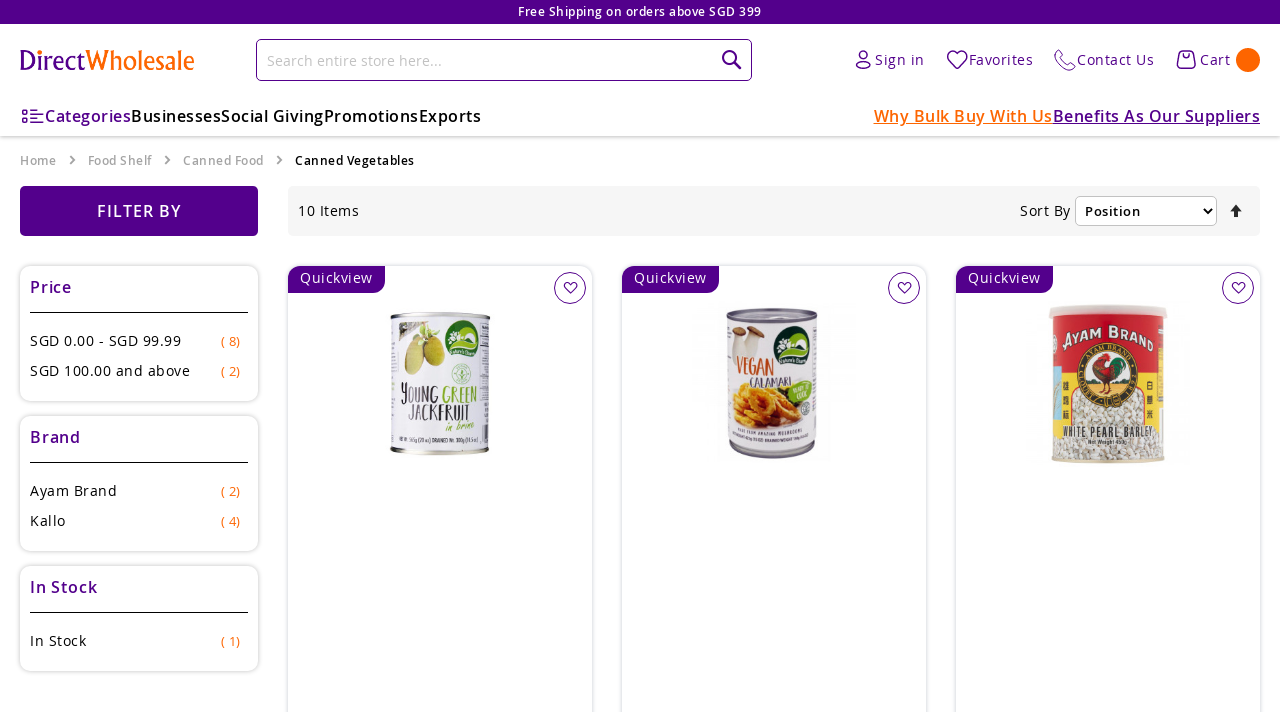

--- FILE ---
content_type: text/html; charset=UTF-8
request_url: https://www.directwholesale.com.sg/food-shelf/canned-food/canned-vegetables.html
body_size: 39673
content:
<!doctype html>
<html lang="en">
    <head >
        <script>
    var LOCALE = 'en\u002DUS';
    var BASE_URL = 'https\u003A\u002F\u002Fwww.directwholesale.com.sg\u002F';
    var require = {
        'baseUrl': 'https\u003A\u002F\u002Fwww.directwholesale.com.sg\u002Fstatic\u002Fversion1769599531\u002Ffrontend\u002FOM\u002FDesktop\u002Fen_US'
    };</script>        <meta charset="utf-8"/>
<meta name="title" content="Sg s Online Wholesaler FMCG Distributor DirectWholesale Food &amp; Beverages Health &amp; Beauty Baby and Infant Needs Household and Office Essentials FMCG Distributor | DirectWholesale"/>
<meta name="description" content="DirectWholesale offer online wholesale Canned Vegetables and canned foods at an excellent price. Buy wholesale Canned Vegetables and canned foods products from Singapore&#039;s 1st online wholesale canned foods products distributors.
"/>
<meta name="keywords" content="DirectWholesale Singapore"/>
<meta name="robots" content="INDEX,FOLLOW"/>
<meta name="viewport" content="width=device-width, initial-scale=1"/>
<meta name="format-detection" content="telephone=no"/>
<title>Sg s Online Wholesaler FMCG Distributor DirectWholesale Food &amp; Beverages Health &amp; Beauty Baby and Infant Needs Household and Office Essentials FMCG Distributor | DirectWholesale</title>
<link  rel="stylesheet" type="text/css"  media="all" href="https://www.directwholesale.com.sg/static/version1769599531/frontend/OM/Desktop/en_US/mage/calendar.css" />
<link  rel="stylesheet" type="text/css"  media="all" href="https://www.directwholesale.com.sg/static/version1769599531/frontend/OM/Desktop/en_US/css/styles-m.css" />
<link  rel="stylesheet" type="text/css"  media="all" href="https://www.directwholesale.com.sg/static/version1769599531/frontend/OM/Desktop/en_US/jquery/uppy/dist/uppy-custom.css" />
<link  rel="stylesheet" type="text/css"  media="all" href="https://www.directwholesale.com.sg/static/version1769599531/frontend/OM/Desktop/en_US/MageWorx_SearchSuiteAutocomplete/css/searchsuiteautocomplete.css" />
<link  rel="stylesheet" type="text/css"  media="all" href="https://www.directwholesale.com.sg/static/version1769599531/frontend/OM/Desktop/en_US/Magefan_Blog/css/blog-m.css" />
<link  rel="stylesheet" type="text/css"  media="all" href="https://www.directwholesale.com.sg/static/version1769599531/frontend/OM/Desktop/en_US/Magefan_Blog/css/blog-custom.css" />
<link  rel="stylesheet" type="text/css"  media="all" href="https://www.directwholesale.com.sg/static/version1769599531/frontend/OM/Desktop/en_US/Mageplaza_Core/css/owl.carousel.css" />
<link  rel="stylesheet" type="text/css"  media="all" href="https://www.directwholesale.com.sg/static/version1769599531/frontend/OM/Desktop/en_US/Mageplaza_Core/css/owl.theme.css" />
<link  rel="stylesheet" type="text/css"  media="all" href="https://www.directwholesale.com.sg/static/version1769599531/frontend/OM/Desktop/en_US/Mageplaza_BannerSlider/css/animate.min.css" />
<link  rel="stylesheet" type="text/css"  media="all" href="https://www.directwholesale.com.sg/static/version1769599531/frontend/OM/Desktop/en_US/Mageplaza_BannerSlider/css/style.css" />
<link  rel="stylesheet" type="text/css"  media="all" href="https://www.directwholesale.com.sg/static/version1769599531/frontend/OM/Desktop/en_US/StripeIntegration_Payments/css/wallets.css" />
<link  rel="stylesheet" type="text/css"  media="all" href="https://www.directwholesale.com.sg/static/version1769599531/frontend/OM/Desktop/en_US/WeltPixel_Quickview/css/magnific-popup.css" />
<link  rel="stylesheet" type="text/css"  media="screen and (min-width: 768px)" href="https://www.directwholesale.com.sg/static/version1769599531/frontend/OM/Desktop/en_US/css/styles-l.css" />
<link  rel="stylesheet" type="text/css"  media="print" href="https://www.directwholesale.com.sg/static/version1769599531/frontend/OM/Desktop/en_US/css/print.css" />
<script  type="text/javascript"  src="https://www.directwholesale.com.sg/static/version1769599531/frontend/OM/Desktop/en_US/requirejs/require.js"></script>
<script  type="text/javascript"  src="https://www.directwholesale.com.sg/static/version1769599531/frontend/OM/Desktop/en_US/mage/requirejs/mixins.js"></script>
<script  type="text/javascript"  src="https://www.directwholesale.com.sg/static/version1769599531/frontend/OM/Desktop/en_US/requirejs-config.js"></script>
<link  rel="canonical" href="https://www.directwholesale.com.sg/food-shelf/canned-food/canned-vegetables.html" />
<link  rel="icon" type="image/x-icon" href="https://www.directwholesale.com.sg/media/favicon/stores/1/favicon.jpg" />
<link  rel="shortcut icon" type="image/x-icon" href="https://www.directwholesale.com.sg/media/favicon/stores/1/favicon.jpg" />
<!-- Google Tag Manager -->
<script>(function(w,d,s,l,i){w[l]=w[l]||[];w[l].push({'gtm.start':
new Date().getTime(),event:'gtm.js'});var f=d.getElementsByTagName(s)[0],
j=d.createElement(s),dl=l!='dataLayer'?'&l='+l:'';j.async=true;j.src=
'https://www.googletagmanager.com/gtm.js?id='+i+dl;f.parentNode.insertBefore(j,f);
})(window,document,'script','dataLayer','GTM-PTKDBPG6');</script>
<!-- End Google Tag Manager -->


<!-- Elfsight Common Script For widget -->
<script src="https://static.elfsight.com/platform/platform.js" async></script>

<!-- Elfsight WhatsApp Chat | Untitled widget -->
<div class="elfsight-app-9055faf3-fe32-45f8-88a2-42a813092cdf" data-elfsight-app-lazy></div>

<!-- Elfsight Instagram Chat | Untitled Instagram Chat -->
<div class="elfsight-app-3cf90066-208f-4909-946f-5d98b5d6e752" data-elfsight-app-lazy></div>


<style>
.catalog-product-view .box-tocart div#payment-request-button { display: none !important; }


.catalog-category-view .category-description {
  display: inline-block;
  width: 100%;
  vertical-align: top;
}
.catalog-category-view .category-description .category-desc-info-section {
  display: inline-block;
  width: 100%;
  vertical-align: top;
}
.catalog-category-view .category-description .category-desc-info {
  display: inline-block;
  width: 100%;
  vertical-align: top;
}
.catalog-category-view .category-description h1 {
  display: inline-block;
  width: 100%;
  vertical-align: top;
  text-align: center;
  font-size: 30px;
  line-height: 40px;
  margin: 0 0 20px;
  letter-spacing: 0.5px;
  font-weight: 600;
}
.catalog-category-view .category-description h1 b, .catalog-category-view .category-description h1 strong {
  display: inline-block;
  width: auto;
  vertical-align: top;
  font-weight: 600;
  margin: 0 4px;
}
.catalog-category-view .category-description p {
  display: inline-block;
  width: 100%;
  vertical-align: top;
  margin: 10px 0;
  letter-spacing: 1px;
  font-size: 14px;
  line-height: 24px;
}
.catalog-category-view .category-description h2 {
  display: inline-block;
  width: 100%;
  vertical-align: top;
  margin: 15px 0 0;
}


@media all and (min-width:769px){
body.catalog-category-view .columns {
  overflow: hidden;
}
}

</style>
            </head>
    <body data-container="body"
          data-mage-init='{"loaderAjax": {}, "loader": { "icon": "https://www.directwholesale.com.sg/static/version1769599531/frontend/OM/Desktop/en_US/images/loader-2.gif"}}'
        id="html-body" class="page-with-filter page-products categorypath-food-shelf-canned-food-canned-vegetables category-canned-vegetables catalog-category-view page-layout-2columns-left">
        
<script type="text/x-magento-init">
    {
        "*": {
            "Magento_PageBuilder/js/widget-initializer": {
                "config": {"[data-content-type=\"slider\"][data-appearance=\"default\"]":{"Magento_PageBuilder\/js\/content-type\/slider\/appearance\/default\/widget":false},"[data-content-type=\"map\"]":{"Magento_PageBuilder\/js\/content-type\/map\/appearance\/default\/widget":false},"[data-content-type=\"row\"]":{"Magento_PageBuilder\/js\/content-type\/row\/appearance\/default\/widget":false},"[data-content-type=\"tabs\"]":{"Magento_PageBuilder\/js\/content-type\/tabs\/appearance\/default\/widget":false},"[data-content-type=\"slide\"]":{"Magento_PageBuilder\/js\/content-type\/slide\/appearance\/default\/widget":{"buttonSelector":".pagebuilder-slide-button","showOverlay":"hover","dataRole":"slide"}},"[data-content-type=\"banner\"]":{"Magento_PageBuilder\/js\/content-type\/banner\/appearance\/default\/widget":{"buttonSelector":".pagebuilder-banner-button","showOverlay":"hover","dataRole":"banner"}},"[data-content-type=\"buttons\"]":{"Magento_PageBuilder\/js\/content-type\/buttons\/appearance\/inline\/widget":false},"[data-content-type=\"products\"][data-appearance=\"carousel\"]":{"Magento_PageBuilder\/js\/content-type\/products\/appearance\/carousel\/widget":false}},
                "breakpoints": {"desktop":{"label":"Desktop","stage":true,"default":true,"class":"desktop-switcher","icon":"Magento_PageBuilder::css\/images\/switcher\/switcher-desktop.svg","conditions":{"min-width":"1024px"},"options":{"products":{"default":{"slidesToShow":"5"}}}},"tablet":{"conditions":{"max-width":"1024px","min-width":"768px"},"options":{"products":{"default":{"slidesToShow":"4"},"continuous":{"slidesToShow":"3"}}}},"mobile":{"label":"Mobile","stage":true,"class":"mobile-switcher","icon":"Magento_PageBuilder::css\/images\/switcher\/switcher-mobile.svg","media":"only screen and (max-width: 768px)","conditions":{"max-width":"768px","min-width":"640px"},"options":{"products":{"default":{"slidesToShow":"3"}}}},"mobile-small":{"conditions":{"max-width":"640px"},"options":{"products":{"default":{"slidesToShow":"2"},"continuous":{"slidesToShow":"1"}}}}}            }
        }
    }
</script>

<div class="cookie-status-message" id="cookie-status">
    The store will not work correctly when cookies are disabled.</div>
<script type="text&#x2F;javascript">document.querySelector("#cookie-status").style.display = "none";</script>
<script type="text/x-magento-init">
    {
        "*": {
            "cookieStatus": {}
        }
    }
</script>

<script type="text/x-magento-init">
    {
        "*": {
            "mage/cookies": {
                "expires": null,
                "path": "\u002F",
                "domain": ".www.directwholesale.com.sg",
                "secure": true,
                "lifetime": "3600"
            }
        }
    }
</script>
    <noscript>
        <div class="message global noscript">
            <div class="content">
                <p>
                    <strong>JavaScript seems to be disabled in your browser.</strong>
                    <span>
                        For the best experience on our site, be sure to turn on Javascript in your browser.                    </span>
                </p>
            </div>
        </div>
    </noscript>

<script>
    window.cookiesConfig = window.cookiesConfig || {};
    window.cookiesConfig.secure = true;
</script><script>    require.config({
        map: {
            '*': {
                wysiwygAdapter: 'mage/adminhtml/wysiwyg/tiny_mce/tinymce5Adapter'
            }
        }
    });</script><script>    require.config({
        paths: {
            googleMaps: 'https\u003A\u002F\u002Fmaps.googleapis.com\u002Fmaps\u002Fapi\u002Fjs\u003Fv\u003D3.53\u0026key\u003D'
        },
        config: {
            'Magento_PageBuilder/js/utils/map': {
                style: '',
            },
            'Magento_PageBuilder/js/content-type/map/preview': {
                apiKey: '',
                apiKeyErrorMessage: 'You\u0020must\u0020provide\u0020a\u0020valid\u0020\u003Ca\u0020href\u003D\u0027https\u003A\u002F\u002Fwww.directwholesale.com.sg\u002Fadminhtml\u002Fsystem_config\u002Fedit\u002Fsection\u002Fcms\u002F\u0023cms_pagebuilder\u0027\u0020target\u003D\u0027_blank\u0027\u003EGoogle\u0020Maps\u0020API\u0020key\u003C\u002Fa\u003E\u0020to\u0020use\u0020a\u0020map.'
            },
            'Magento_PageBuilder/js/form/element/map': {
                apiKey: '',
                apiKeyErrorMessage: 'You\u0020must\u0020provide\u0020a\u0020valid\u0020\u003Ca\u0020href\u003D\u0027https\u003A\u002F\u002Fwww.directwholesale.com.sg\u002Fadminhtml\u002Fsystem_config\u002Fedit\u002Fsection\u002Fcms\u002F\u0023cms_pagebuilder\u0027\u0020target\u003D\u0027_blank\u0027\u003EGoogle\u0020Maps\u0020API\u0020key\u003C\u002Fa\u003E\u0020to\u0020use\u0020a\u0020map.'
            },
        }
    });</script><script>
    require.config({
        shim: {
            'Magento_PageBuilder/js/utils/map': {
                deps: ['googleMaps']
            }
        }
    });</script><div class="page-wrapper"><header class="page-header"><div class="header-topbar-section" data-content-type="html" data-appearance="default" data-element="main" data-decoded="true"><div class="header-topbar-cont">
   <div class="header-topbar headertopbarslider owl-carousel owl-theme">
		<div class="top-info"><span>Free Shipping on orders above SGD 399</span></div>
		<div class="top-info"><span>Delivery within 48-72 hours after order (excluding weekends)</span></div>
		<div class="top-info"><span>Singapore’s Premier FMCG Online Wholesale Destination for All</span></div>
    </div>
</div></div><div class="header content"><span data-action="toggle-nav" class="action nav-toggle"><span>Toggle Nav</span></span>
<a
    class="logo"
    href="https://www.directwholesale.com.sg/"
    title="Direct&#x20;Wholesale"
    aria-label="store logo">
    <img src="https://www.directwholesale.com.sg/media/logo/stores/1/direct_wholesale_logo_1.png"
         title="Direct&#x20;Wholesale"
         alt="Direct&#x20;Wholesale"
            width="180"                />
</a>

<div data-block="minicart" class="minicart-wrapper">
    <a class="action showcart" href="https://www.directwholesale.com.sg/checkout/cart/"
       data-bind="scope: 'minicart_content'"><span class="text">Cart</span><span class="counter qty empty"
              data-bind="css: { empty: !!getCartParam('summary_count') == false && !isLoading() },
               blockLoader: isLoading">
            <span class="counter-number">
                <!-- ko text: (getCartParam('summary_count') ? getCartParam('summary_count').toLocaleString(window.LOCALE) : 0) --><!-- /ko -->
            </span>
            <span class="counter-label">
            <!-- ko if: getCartParam('summary_count') -->
                <!-- ko text: getCartParam('summary_count').toLocaleString(window.LOCALE) --><!-- /ko -->
                <!-- ko i18n: 'items' --><!-- /ko -->
            <!-- /ko -->
            </span>
        </span>
    </a>
            <div class="block block-minicart"
             data-role="dropdownDialog"
             data-mage-init='{"dropdownDialog":{
                "appendTo":"[data-block=minicart]",
                "triggerTarget":".showcart",
                "timeout": "2000",
                "closeOnMouseLeave": false,
                "closeOnEscape": true,
                "triggerClass":"active",
                "parentClass":"active",
                "buttons":[]}}'>
            <div id="minicart-content-wrapper" data-bind="scope: 'minicart_content'">
                <!-- ko template: getTemplate() --><!-- /ko -->
            </div>
                    </div>
        <script>window.checkout = {"shoppingCartUrl":"https:\/\/www.directwholesale.com.sg\/checkout\/cart\/","checkoutUrl":"https:\/\/www.directwholesale.com.sg\/checkout\/","updateItemQtyUrl":"https:\/\/www.directwholesale.com.sg\/checkout\/sidebar\/updateItemQty\/","removeItemUrl":"https:\/\/www.directwholesale.com.sg\/checkout\/sidebar\/removeItem\/","imageTemplate":"Magento_Catalog\/product\/image_with_borders","baseUrl":"https:\/\/www.directwholesale.com.sg\/","minicartMaxItemsVisible":5,"websiteId":"1","maxItemsToDisplay":10,"storeId":"1","storeGroupId":"1","customerLoginUrl":"https:\/\/www.directwholesale.com.sg\/customer\/account\/login\/referer\/aHR0cHM6Ly93d3cuZGlyZWN0d2hvbGVzYWxlLmNvbS5zZy9mb29kLXNoZWxmL2Nhbm5lZC1mb29kL2Nhbm5lZC12ZWdldGFibGVzLmh0bWw~\/","isRedirectRequired":false,"autocomplete":"off","captcha":{"user_login":{"isCaseSensitive":false,"imageHeight":50,"imageSrc":"","refreshUrl":"https:\/\/www.directwholesale.com.sg\/captcha\/refresh\/","isRequired":false,"timestamp":1769672673}},"recaptcha":{"enabled":null,"type":"image","size":"normal","theme":"light","sitekey":""}}</script>    <script type="text/x-magento-init">
    {
        "[data-block='minicart']": {
            "Magento_Ui/js/core/app": {"components":{"minicart_content":{"children":{"subtotal.container":{"children":{"subtotal":{"children":{"subtotal.totals":{"config":{"display_cart_subtotal_incl_tax":1,"display_cart_subtotal_excl_tax":0,"template":"Magento_Tax\/checkout\/minicart\/subtotal\/totals"},"children":{"subtotal.totals.msrp":{"component":"Magento_Msrp\/js\/view\/checkout\/minicart\/subtotal\/totals","config":{"displayArea":"minicart-subtotal-hidden","template":"Magento_Msrp\/checkout\/minicart\/subtotal\/totals"}}},"component":"Magento_Tax\/js\/view\/checkout\/minicart\/subtotal\/totals"}},"component":"uiComponent","config":{"template":"Magento_Checkout\/minicart\/subtotal"}}},"component":"uiComponent","config":{"displayArea":"subtotalContainer"}},"item.renderer":{"component":"Magento_Checkout\/js\/view\/cart-item-renderer","config":{"displayArea":"defaultRenderer","template":"Magento_Checkout\/minicart\/item\/default"},"children":{"item.image":{"component":"Magento_Catalog\/js\/view\/image","config":{"template":"Magento_Catalog\/product\/image","displayArea":"itemImage"}},"checkout.cart.item.price.sidebar":{"component":"uiComponent","config":{"template":"Magento_Checkout\/minicart\/item\/price","displayArea":"priceSidebar"}}}},"extra_info":{"component":"uiComponent","config":{"displayArea":"extraInfo"}},"promotion":{"component":"uiComponent","config":{"displayArea":"promotion"}}},"config":{"itemRenderer":{"default":"defaultRenderer","simple":"defaultRenderer","virtual":"defaultRenderer"},"template":"Magento_Checkout\/minicart\/content"},"component":"Magento_Checkout\/js\/view\/minicart"}},"types":[]}        },
        "*": {
            "Magento_Ui/js/block-loader": "https\u003A\u002F\u002Fwww.directwholesale.com.sg\u002Fstatic\u002Fversion1769599531\u002Ffrontend\u002FOM\u002FDesktop\u002Fen_US\u002Fimages\u002Floader\u002D1.gif"
        }
    }
    </script>
</div>
<div class="block block-search">
    <div class="block block-title"><strong>Search</strong></div>
    <div class="block block-content">
        <form class="form minisearch" id="search_mini_form"
              action="https://www.directwholesale.com.sg/catalogsearch/result/" method="get">
                        <div class="field search">
                <label class="label" for="search" data-role="minisearch-label">
                    <span>Search</span>
                </label>
                <div class="control">
                    <input id="search"
                           data-mage-init='{
                            "quickSearch": {
                                "formSelector": "#search_mini_form",
                                "url": "https://www.directwholesale.com.sg/search/ajax/suggest/",
                                "destinationSelector": "#search_autocomplete",
                                "minSearchLength": "3"
                            }
                        }'
                           type="text"
                           name="q"
                           value=""
                           placeholder="Search&#x20;entire&#x20;store&#x20;here..."
                           class="input-text"
                           maxlength="128"
                           role="combobox"
                           aria-haspopup="false"
                           aria-autocomplete="both"
                           autocomplete="off"
                           aria-expanded="false"/>
                    <div id="search_autocomplete" class="search-autocomplete"></div>
                    <div class="nested">
    <a class="action advanced" href="https://www.directwholesale.com.sg/catalogsearch/advanced/" data-action="advanced-search">
        Advanced Search    </a>
</div>

<div data-bind="scope: 'searchsuiteautocomplete_form'">
    <!-- ko template: getTemplate() --><!-- /ko -->
</div>

<script type="text/x-magento-init">
{
    "*": {
        "Magento_Ui/js/core/app": {
            "components": {
                "searchsuiteautocomplete_form": {
                    "component": "MageWorx_SearchSuiteAutocomplete/js/autocomplete"
                },
                "searchsuiteautocompleteBindEvents": {
                    "component": "MageWorx_SearchSuiteAutocomplete/js/bindEvents",
                    "config": {
                        "searchFormSelector": "#search_mini_form",
                        "searchButtonSelector": "button.search",
                        "inputSelector": "#search, #mobile_search, .minisearch input[type=\"text\"]",
                        "searchDelay": "100"
                    }
                },
                "searchsuiteautocompleteDataProvider": {
                    "component": "MageWorx_SearchSuiteAutocomplete/js/dataProvider",
                    "config": {
                        "url": "https://www.directwholesale.com.sg/mageworx_searchsuiteautocomplete/ajax/index/"
                    }
                }
            }
        }
    }
}
</script>                </div>
            </div>
            <div class="actions">
                <button type="submit"
                        title="Search"
                        class="action search"
                        aria-label="Search"
                >
                    <span>Search</span>
                </button>
            </div>
        </form>
    </div>
</div>


<div class="header-customer-section">
    <div class="header-user-sec">
                    
            <div class="top-user-links user-logged-out">
                <a href="https://www.directwholesale.com.sg/customer/account/login/">
                    <div class="top-user-acc">
                        <img src="https://www.directwholesale.com.sg/media/wysiwyg/new-dws/user-icon.svg"><span>Sign in</span>
                    </div>		
                </a>
            </div>
            
            </div><div class="header-wishlist-sec">
        <a href="https://www.directwholesale.com.sg/wishlist/">
            <img src="https://www.directwholesale.com.sg/media/wysiwyg/new-dws/heart-icon.svg"><span>Favorites</span>
        </a>
    </div><div class="header-contact-sec">
        <a href="https://www.directwholesale.com.sg/contact/">
            <img src="https://www.directwholesale.com.sg/media/wysiwyg/new-dws/phone-icon.svg"><span>Contact Us</span>
        </a>
    </div>
</div></div><div class="custom-header-nav-wrapper">

<div class="top-nav-bar-section">
    <div class="top-nav-menu-bar">
        <div class="top-nav-menu top-nav-menu-left">

            <div id="main-menu-item" class="menu-item">
                <div id="main-category"><img src="https://www.directwholesale.com.sg/media/wysiwyg/new-dws/nav-cate-icon.svg"><span>Categories</span></div>
                <div id="main-submenu-sec" class="custom-submenu">
                                            <div class="sections nav-sections">
                <div class="section-items nav-sections-items"
             data-mage-init='{"tabs":{"openedState":"active"}}'>
                                            <div class="section-item-title nav-sections-item-title"
                     data-role="collapsible">
                    <a class="nav-sections-item-switch"
                       data-toggle="switch" href="#store.menu">
                        Menu                    </a>
                </div>
                <div class="section-item-content nav-sections-item-content"
                     id="store.menu"
                     data-role="content">
                    
<nav class="navigation" data-action="navigation">
    <ul data-mage-init='{"menu":{"responsive":true, "expanded":true, "position":{"my":"left top","at":"left bottom"}}}'>
        <li  class="level0 nav-1 category-item first level-top parent"><a href="https://www.directwholesale.com.sg/beverages.html"  class="level-top" ><span>Beverage Counter</span></a><ul class="level0 submenu"><li  class="level1 nav-1-1 category-item first parent"><a href="https://www.directwholesale.com.sg/beverages/tea.html" ><span>Tea</span></a><ul class="level1 submenu"><li  class="level2 nav-1-1-1 category-item first"><a href="https://www.directwholesale.com.sg/beverages/tea/black-tea.html" ><span>Black Tea</span></a></li><li  class="level2 nav-1-1-2 category-item"><a href="https://www.directwholesale.com.sg/beverages/tea/green-tea.html" ><span>Green Tea</span></a></li><li  class="level2 nav-1-1-3 category-item"><a href="https://www.directwholesale.com.sg/beverages/tea/fruit-flower-herbal-tea.html" ><span>Fruit, Flower &amp; Herbal Tea</span></a></li><li  class="level2 nav-1-1-4 category-item"><a href="https://www.directwholesale.com.sg/beverages/tea/ice-tea.html" ><span>Iced Tea</span></a></li><li  class="level2 nav-1-1-5 category-item"><a href="https://www.directwholesale.com.sg/beverages/tea/milk-tea.html" ><span>Milk Tea</span></a></li><li  class="level2 nav-1-1-6 category-item last"><a href="https://www.directwholesale.com.sg/beverages/tea/fruit.html" ><span>Fruit</span></a></li></ul></li><li  class="level1 nav-1-2 category-item parent"><a href="https://www.directwholesale.com.sg/beverages/coffee.html" ><span>Coffee</span></a><ul class="level1 submenu"><li  class="level2 nav-1-2-1 category-item first"><a href="https://www.directwholesale.com.sg/beverages/coffee/3-in-1-coffee.html" ><span>3-in-1 Coffee</span></a></li><li  class="level2 nav-1-2-2 category-item"><a href="https://www.directwholesale.com.sg/beverages/coffee/capsules-pods.html" ><span>Capsules &amp; Pods</span></a></li><li  class="level2 nav-1-2-3 category-item"><a href="https://www.directwholesale.com.sg/beverages/coffee/ground-coffee-beans.html" ><span>Ground Coffee &amp; Beans</span></a></li><li  class="level2 nav-1-2-4 category-item"><a href="https://www.directwholesale.com.sg/beverages/coffee/instant-coffee.html" ><span>Instant Coffee</span></a></li><li  class="level2 nav-1-2-5 category-item"><a href="https://www.directwholesale.com.sg/beverages/coffee/ice-coffee.html" ><span>Ice Coffee</span></a></li><li  class="level2 nav-1-2-6 category-item"><a href="https://www.directwholesale.com.sg/beverages/coffee/condensed-milk-creamer.html" ><span>Condensed Milk &amp; Creamer</span></a></li><li  class="level2 nav-1-2-7 category-item"><a href="https://www.directwholesale.com.sg/beverages/coffee/coffee-filters.html" ><span>Coffee Filters</span></a></li><li  class="level2 nav-1-2-8 category-item last"><a href="https://www.directwholesale.com.sg/beverages/coffee/coffee-machines.html" ><span>Coffee Machines</span></a></li></ul></li><li  class="level1 nav-1-3 category-item parent"><a href="https://www.directwholesale.com.sg/beverages/water.html" ><span>Water</span></a><ul class="level1 submenu"><li  class="level2 nav-1-3-1 category-item first"><a href="https://www.directwholesale.com.sg/beverages/water/alkaline-water.html" ><span>Alkaline Water</span></a></li><li  class="level2 nav-1-3-2 category-item"><a href="https://www.directwholesale.com.sg/beverages/water/mineral-water.html" ><span>Mineral Water</span></a></li><li  class="level2 nav-1-3-3 category-item"><a href="https://www.directwholesale.com.sg/beverages/water/still-water.html" ><span>Still Water</span></a></li><li  class="level2 nav-1-3-4 category-item"><a href="https://www.directwholesale.com.sg/beverages/water/cooling-water.html" ><span>Cooling Water</span></a></li><li  class="level2 nav-1-3-5 category-item"><a href="https://www.directwholesale.com.sg/beverages/water/flavoured-water.html" ><span>Flavoured Water</span></a></li><li  class="level2 nav-1-3-6 category-item last"><a href="https://www.directwholesale.com.sg/beverages/water/sparkling-water.html" ><span>Sparkling Water</span></a></li></ul></li><li  class="level1 nav-1-4 category-item parent"><a href="https://www.directwholesale.com.sg/beverages/uht-milk-milk-drinks-powder.html" ><span>UHT Milk</span></a><ul class="level1 submenu"><li  class="level2 nav-1-4-1 category-item first"><a href="https://www.directwholesale.com.sg/beverages/uht-milk-milk-drinks-powder/uht-milk.html" ><span>UHT Milk</span></a></li><li  class="level2 nav-1-4-2 category-item"><a href="https://www.directwholesale.com.sg/beverages/uht-milk-milk-drinks-powder/soy-uht-milk.html" ><span>Soy UHT Milk</span></a></li><li  class="level2 nav-1-4-3 category-item last"><a href="https://www.directwholesale.com.sg/beverages/uht-milk-milk-drinks-powder/flavoured-uht-milk.html" ><span>Flavoured UHT Milk</span></a></li></ul></li><li  class="level1 nav-1-5 category-item parent"><a href="https://www.directwholesale.com.sg/beverages/juices.html" ><span>Juices</span></a><ul class="level1 submenu"><li  class="level2 nav-1-5-1 category-item first"><a href="https://www.directwholesale.com.sg/beverages/juices/chilled-juice.html" ><span>Chilled Juice</span></a></li><li  class="level2 nav-1-5-2 category-item"><a href="https://www.directwholesale.com.sg/beverages/juices/apple-juice.html" ><span>Apple Juice</span></a></li><li  class="level2 nav-1-5-3 category-item"><a href="https://www.directwholesale.com.sg/beverages/juices/orange-juice.html" ><span>Orange Juice</span></a></li><li  class="level2 nav-1-5-4 category-item"><a href="https://www.directwholesale.com.sg/beverages/juices/berry-juice.html" ><span>Berry Juice</span></a></li><li  class="level2 nav-1-5-5 category-item"><a href="https://www.directwholesale.com.sg/beverages/juices/cranberry-pomegranate-juice.html" ><span>Cranberry &amp; Pomegranate Juice</span></a></li><li  class="level2 nav-1-5-6 category-item"><a href="https://www.directwholesale.com.sg/beverages/juices/grape-juice.html" ><span>Grape Juice</span></a></li><li  class="level2 nav-1-5-7 category-item"><a href="https://www.directwholesale.com.sg/beverages/juices/lemon-lime-juice.html" ><span>Lemon &amp; Lime Juice</span></a></li><li  class="level2 nav-1-5-8 category-item"><a href="https://www.directwholesale.com.sg/beverages/juices/tomato-vegetable-juice.html" ><span>Tomato &amp; Vegetable Juice</span></a></li><li  class="level2 nav-1-5-9 category-item"><a href="https://www.directwholesale.com.sg/beverages/juices/tropical-juice.html" ><span>Tropical Juice</span></a></li><li  class="level2 nav-1-5-10 category-item"><a href="https://www.directwholesale.com.sg/beverages/juices/mixed-juice.html" ><span>Mixed Juice</span></a></li><li  class="level2 nav-1-5-11 category-item last"><a href="https://www.directwholesale.com.sg/beverages/juices/coconut-juice.html" ><span>Coconut Juice</span></a></li></ul></li><li  class="level1 nav-1-6 category-item last parent"><a href="https://www.directwholesale.com.sg/beverages/beverages.html" ><span>Beverages</span></a><ul class="level1 submenu"><li  class="level2 nav-1-6-1 category-item first"><a href="https://www.directwholesale.com.sg/beverages/beverages/adult-milk-powder.html" ><span>Adult Milk Powder</span></a></li><li  class="level2 nav-1-6-2 category-item"><a href="https://www.directwholesale.com.sg/beverages/beverages/asian-drinks.html" ><span>Asian Drinks</span></a></li><li  class="level2 nav-1-6-3 category-item"><a href="https://www.directwholesale.com.sg/beverages/beverages/carbonated-drinks.html" ><span>Carbonated Drinks</span></a></li><li  class="level2 nav-1-6-4 category-item"><a href="https://www.directwholesale.com.sg/beverages/beverages/chocolate-malted.html" ><span>Chocolate &amp; Malted</span></a></li><li  class="level2 nav-1-6-5 category-item"><a href="https://www.directwholesale.com.sg/beverages/beverages/cider-drinking-vinegar.html" ><span>Cider &amp; Drinking Vinegar</span></a></li><li  class="level2 nav-1-6-6 category-item"><a href="https://www.directwholesale.com.sg/beverages/beverages/cordials-syrups.html" ><span>Cordials &amp; Syrups</span></a></li><li  class="level2 nav-1-6-7 category-item last"><a href="https://www.directwholesale.com.sg/beverages/beverages/sports-isotonic-drinks.html" ><span>Energy &amp; Isotonic Drinks</span></a></li></ul></li></ul></li><li  class="level0 nav-2 category-item level-top parent"><a href="https://www.directwholesale.com.sg/food-shelf.html"  class="level-top" ><span>Food Shelf</span></a><ul class="level0 submenu"><li  class="level1 nav-2-1 category-item first parent"><a href="https://www.directwholesale.com.sg/food-shelf/breakfast.html" ><span>Breakfast</span></a><ul class="level1 submenu"><li  class="level2 nav-2-1-1 category-item first"><a href="https://www.directwholesale.com.sg/food-shelf/breakfast/adult-cereals.html" ><span>Adult Cereals</span></a></li><li  class="level2 nav-2-1-2 category-item"><a href="https://www.directwholesale.com.sg/food-shelf/breakfast/kids-cereals.html" ><span>Kids Cereals</span></a></li><li  class="level2 nav-2-1-3 category-item"><a href="https://www.directwholesale.com.sg/food-shelf/breakfast/granola-muesli-oats.html" ><span>Granola, Muesli &amp; Oats</span></a></li><li  class="level2 nav-2-1-4 category-item"><a href="https://www.directwholesale.com.sg/food-shelf/breakfast/instant-cereals.html" ><span>Instant Cereals</span></a></li><li  class="level2 nav-2-1-5 category-item"><a href="https://www.directwholesale.com.sg/food-shelf/breakfast/cereal-bars.html" ><span>Cereal Bars</span></a></li><li  class="level2 nav-2-1-6 category-item"><a href="https://www.directwholesale.com.sg/food-shelf/breakfast/protein-bars.html" ><span>Protein Bars</span></a></li><li  class="level2 nav-2-1-7 category-item"><a href="https://www.directwholesale.com.sg/food-shelf/breakfast/pancake-mix.html" ><span>Pancake Mix</span></a></li><li  class="level2 nav-2-1-8 category-item last"><a href="https://www.directwholesale.com.sg/food-shelf/breakfast/granola.html" ><span>Granola</span></a></li></ul></li><li  class="level1 nav-2-2 category-item parent"><a href="https://www.directwholesale.com.sg/food-shelf/breads.html" ><span> Breads</span></a><ul class="level1 submenu"><li  class="level2 nav-2-2-1 category-item first"><a href="https://www.directwholesale.com.sg/food-shelf/breads/flatbreads-wraps.html" ><span>Flatbreads &amp; Wraps</span></a></li><li  class="level2 nav-2-2-2 category-item"><a href="https://www.directwholesale.com.sg/food-shelf/breads/sandwich-sliced.html" ><span>Sandwich &amp; Sliced</span></a></li><li  class="level2 nav-2-2-3 category-item"><a href="https://www.directwholesale.com.sg/food-shelf/breads/buns-rolls.html" ><span>Buns &amp; Rolls</span></a></li><li  class="level2 nav-2-2-4 category-item last"><a href="https://www.directwholesale.com.sg/food-shelf/breads/cakes-pies.html" ><span>Cakes &amp; Pies</span></a></li></ul></li><li  class="level1 nav-2-3 category-item parent"><a href="https://www.directwholesale.com.sg/food-shelf/breakfast-spreads.html" ><span>Breakfast Spreads</span></a><ul class="level1 submenu"><li  class="level2 nav-2-3-1 category-item first"><a href="https://www.directwholesale.com.sg/food-shelf/breakfast-spreads/chocolate-cocoa.html" ><span>Chocolate &amp; Cocoa</span></a></li><li  class="level2 nav-2-3-2 category-item"><a href="https://www.directwholesale.com.sg/food-shelf/breakfast-spreads/peanut-butter-nut-spread.html" ><span>Peanut Butter &amp; Nut Spread</span></a></li><li  class="level2 nav-2-3-3 category-item"><a href="https://www.directwholesale.com.sg/food-shelf/breakfast-spreads/jam.html" ><span>Jam</span></a></li><li  class="level2 nav-2-3-4 category-item"><a href="https://www.directwholesale.com.sg/food-shelf/breakfast-spreads/kaya.html" ><span>Kaya</span></a></li><li  class="level2 nav-2-3-5 category-item"><a href="https://www.directwholesale.com.sg/food-shelf/breakfast-spreads/honey.html" ><span>Honey</span></a></li><li  class="level2 nav-2-3-6 category-item"><a href="https://www.directwholesale.com.sg/food-shelf/breakfast-spreads/maple-syrup.html" ><span>Maple Syrup</span></a></li><li  class="level2 nav-2-3-7 category-item last"><a href="https://www.directwholesale.com.sg/food-shelf/breakfast-spreads/savoury-spread.html" ><span>Savoury Spread</span></a></li></ul></li><li  class="level1 nav-2-4 category-item parent"><a href="https://www.directwholesale.com.sg/food-shelf/canned-bottled.html" ><span>Canned Food</span></a><ul class="level1 submenu"><li  class="level2 nav-2-4-1 category-item first"><a href="https://www.directwholesale.com.sg/food-shelf/canned-food/canned-beans.html" ><span>Canned Beans</span></a></li><li  class="level2 nav-2-4-2 category-item"><a href="https://www.directwholesale.com.sg/food-shelf/canned-food/canned-vegetables.html" ><span>Canned Vegetables</span></a></li><li  class="level2 nav-2-4-3 category-item"><a href="https://www.directwholesale.com.sg/food-shelf/canned-food/canned-fruits-desserts.html" ><span>Canned Fruits &amp; Desserts</span></a></li><li  class="level2 nav-2-4-4 category-item"><a href="https://www.directwholesale.com.sg/food-shelf/canned-food/canned-abalone.html" ><span>Canned Abalone</span></a></li><li  class="level2 nav-2-4-5 category-item"><a href="https://www.directwholesale.com.sg/food-shelf/canned-food/canned-meat.html" ><span>Canned Meat</span></a></li><li  class="level2 nav-2-4-6 category-item"><a href="https://www.directwholesale.com.sg/food-shelf/canned-food/canned-sardines-mackerels.html" ><span>Canned Sardines &amp; Mackerels</span></a></li><li  class="level2 nav-2-4-7 category-item"><a href="https://www.directwholesale.com.sg/food-shelf/canned-food/canned-tuna-salmon.html" ><span>Canned Tuna &amp; Salmon</span></a></li><li  class="level2 nav-2-4-8 category-item last"><a href="https://www.directwholesale.com.sg/food-shelf/canned-food/other-canned-seafood.html" ><span>Other Canned Seafood</span></a></li></ul></li><li  class="level1 nav-2-5 category-item parent"><a href="https://www.directwholesale.com.sg/food-shelf/ready-to-eat.html" ><span>Ready-to-Eat</span></a><ul class="level1 submenu"><li  class="level2 nav-2-5-1 category-item first"><a href="https://www.directwholesale.com.sg/food-shelf/ready-to-eat/instant-rice.html" ><span>Instant Rice</span></a></li><li  class="level2 nav-2-5-2 category-item"><a href="https://www.directwholesale.com.sg/food-shelf/ready-to-eat/instant-porridge.html" ><span>Instant Porridge</span></a></li><li  class="level2 nav-2-5-3 category-item"><a href="https://www.directwholesale.com.sg/food-shelf/ready-to-eat/instant-meals.html" ><span>Instant Meals</span></a></li><li  class="level2 nav-2-5-4 category-item"><a href="https://www.directwholesale.com.sg/food-shelf/ready-to-eat/instant-noodles.html" ><span>Instant Noodles</span></a></li><li  class="level2 nav-2-5-5 category-item"><a href="https://www.directwholesale.com.sg/food-shelf/ready-to-eat/instant-cups.html" ><span>Instant Cups</span></a></li><li  class="level2 nav-2-5-6 category-item"><a href="https://www.directwholesale.com.sg/food-shelf/ready-to-eat/instant-pasta.html" ><span>Instant Pasta</span></a></li><li  class="level2 nav-2-5-7 category-item"><a href="https://www.directwholesale.com.sg/food-shelf/ready-to-eat/instant-soups.html" ><span>Instant Soups</span></a></li><li  class="level2 nav-2-5-8 category-item last"><a href="https://www.directwholesale.com.sg/food-shelf/ready-to-eat/instant-desserts.html" ><span>Instant Desserts</span></a></li></ul></li><li  class="level1 nav-2-6 category-item last"><a href="https://www.directwholesale.com.sg/food-shelf/sauces.html" ><span>Sauces</span></a></li></ul></li><li  class="level0 nav-3 category-item level-top parent"><a href="https://www.directwholesale.com.sg/snacks.html"  class="level-top" ><span>Snacks</span></a><ul class="level0 submenu"><li  class="level1 nav-3-1 category-item first parent"><a href="https://www.directwholesale.com.sg/snacks/chocolates.html" ><span>Chocolates</span></a><ul class="level1 submenu"><li  class="level2 nav-3-1-1 category-item first"><a href="https://www.directwholesale.com.sg/snacks/chocolates/chocolate-bars-blocks.html" ><span>Chocolate Bars &amp; Blocks</span></a></li><li  class="level2 nav-3-1-2 category-item"><a href="https://www.directwholesale.com.sg/snacks/chocolates/chocolate-boxes-gifts.html" ><span>Chocolate Boxes &amp; Gifts</span></a></li><li  class="level2 nav-3-1-3 category-item"><a href="https://www.directwholesale.com.sg/snacks/chocolates/chocolate-pouches.html" ><span>Chocolate Pouches</span></a></li><li  class="level2 nav-3-1-4 category-item"><a href="https://www.directwholesale.com.sg/snacks/chocolates/multi-pack-chocolates.html" ><span>Multi Pack Chocolates</span></a></li><li  class="level2 nav-3-1-5 category-item last"><a href="https://www.directwholesale.com.sg/snacks/chocolates/assorted-chocolates.html" ><span>Assorted Chocolates</span></a></li></ul></li><li  class="level1 nav-3-2 category-item parent"><a href="https://www.directwholesale.com.sg/snacks/sweets.html" ><span>Sweets</span></a><ul class="level1 submenu"><li  class="level2 nav-3-2-1 category-item first"><a href="https://www.directwholesale.com.sg/snacks/sweets/assorted-candies.html" ><span>Assorted Candies</span></a></li><li  class="level2 nav-3-2-2 category-item"><a href="https://www.directwholesale.com.sg/snacks/sweets/gummies-pastilles.html" ><span>Gummies &amp; Pastilles</span></a></li><li  class="level2 nav-3-2-3 category-item"><a href="https://www.directwholesale.com.sg/snacks/sweets/soft-chewy-candy.html" ><span>Soft &amp; Chewy Candy</span></a></li><li  class="level2 nav-3-2-4 category-item"><a href="https://www.directwholesale.com.sg/snacks/sweets/mints-lozenges.html" ><span>Mints &amp; Lozenges</span></a></li><li  class="level2 nav-3-2-5 category-item"><a href="https://www.directwholesale.com.sg/snacks/sweets/lollipops-hard-candy.html" ><span>Lollipops &amp; Hard Candy</span></a></li><li  class="level2 nav-3-2-6 category-item last"><a href="https://www.directwholesale.com.sg/snacks/sweets/marshmallow-nougat.html" ><span>Marshmallow &amp; Nougat</span></a></li></ul></li><li  class="level1 nav-3-3 category-item parent"><a href="https://www.directwholesale.com.sg/snacks/chips-nuts.html" ><span>Chips &amp; Nuts</span></a><ul class="level1 submenu"><li  class="level2 nav-3-3-1 category-item first"><a href="https://www.directwholesale.com.sg/snacks/chips-nuts/chips-crisps-sticks.html" ><span>Chips, Crisps &amp; Sticks</span></a></li><li  class="level2 nav-3-3-2 category-item"><a href="https://www.directwholesale.com.sg/snacks/chips-nuts/corn-chips-tortillas.html" ><span>Corn Chips &amp; Tortillas</span></a></li><li  class="level2 nav-3-3-3 category-item"><a href="https://www.directwholesale.com.sg/snacks/chips-nuts/rice-crackers.html" ><span>Rice Crackers</span></a></li><li  class="level2 nav-3-3-4 category-item"><a href="https://www.directwholesale.com.sg/snacks/chips-nuts/dried-preserved-fruits.html" ><span>Dried &amp; Preserved Fruits</span></a></li><li  class="level2 nav-3-3-5 category-item"><a href="https://www.directwholesale.com.sg/snacks/chips-nuts/jellies-puddings.html" ><span>Jellies &amp; Puddings</span></a></li><li  class="level2 nav-3-3-6 category-item"><a href="https://www.directwholesale.com.sg/snacks/chips-nuts/nuts-seeds.html" ><span>Nuts &amp; Seeds</span></a></li><li  class="level2 nav-3-3-7 category-item"><a href="https://www.directwholesale.com.sg/snacks/chips-nuts/seaweed-floss.html" ><span>Seaweed &amp; Floss</span></a></li><li  class="level2 nav-3-3-8 category-item"><a href="https://www.directwholesale.com.sg/snacks/chips-nuts/other-snacks.html" ><span>Other Snacks</span></a></li><li  class="level2 nav-3-3-9 category-item"><a href="https://www.directwholesale.com.sg/snacks/chips-nuts/savoury-snacks.html" ><span>Savoury Snacks</span></a></li><li  class="level2 nav-3-3-10 category-item"><a href="https://www.directwholesale.com.sg/snacks/chips-nuts/dips.html" ><span>Dips</span></a></li><li  class="level2 nav-3-3-11 category-item last"><a href="https://www.directwholesale.com.sg/snacks/chips-nuts/chips.html" ><span>Chips</span></a></li></ul></li><li  class="level1 nav-3-4 category-item parent"><a href="https://www.directwholesale.com.sg/snacks/biscuits.html" ><span>Biscuits</span></a><ul class="level1 submenu"><li  class="level2 nav-3-4-1 category-item first"><a href="https://www.directwholesale.com.sg/snacks/biscuits/assorted-biscuits.html" ><span>Assorted Biscuits</span></a></li><li  class="level2 nav-3-4-2 category-item"><a href="https://www.directwholesale.com.sg/snacks/biscuits/other-cookies.html" ><span>Other Cookies</span></a></li><li  class="level2 nav-3-4-3 category-item"><a href="https://www.directwholesale.com.sg/snacks/biscuits/pretzels-biscuit-sticks.html" ><span>Pretzels &amp; Biscuit Sticks</span></a></li><li  class="level2 nav-3-4-4 category-item"><a href="https://www.directwholesale.com.sg/snacks/biscuits/biscuit-crackers.html" ><span>Crackers</span></a></li><li  class="level2 nav-3-4-5 category-item"><a href="https://www.directwholesale.com.sg/snacks/biscuits/chocolate-cookies.html" ><span>Chocolate Cookies</span></a></li><li  class="level2 nav-3-4-6 category-item"><a href="https://www.directwholesale.com.sg/snacks/biscuits/creamed-filled.html" ><span>Creamed &amp; Filled</span></a></li><li  class="level2 nav-3-4-7 category-item"><a href="https://www.directwholesale.com.sg/snacks/biscuits/butter-cookies.html" ><span>Butter Cookies</span></a></li><li  class="level2 nav-3-4-8 category-item"><a href="https://www.directwholesale.com.sg/snacks/biscuits/digestive-marie.html" ><span>Digestive &amp; Marie</span></a></li><li  class="level2 nav-3-4-9 category-item"><a href="https://www.directwholesale.com.sg/snacks/biscuits/oat-biscuits.html" ><span>Oat Biscuits</span></a></li><li  class="level2 nav-3-4-10 category-item last"><a href="https://www.directwholesale.com.sg/snacks/biscuits/bicuit-wafers.html" ><span>Wafers</span></a></li></ul></li><li  class="level1 nav-3-5 category-item"><a href="https://www.directwholesale.com.sg/snacks/popcorn.html" ><span>Popcorn</span></a></li><li  class="level1 nav-3-6 category-item"><a href="https://www.directwholesale.com.sg/snacks/indian-snacks-biscuits-sweets.html" ><span>Indian Snacks, Biscuits &amp; Sweets</span></a></li><li  class="level1 nav-3-7 category-item"><a href="https://www.directwholesale.com.sg/snacks/health-snack.html" ><span>Health Snack</span></a></li><li  class="level1 nav-3-8 category-item"><a href="https://www.directwholesale.com.sg/snacks/nuts-seeds.html" ><span>Nuts &amp; Seeds</span></a></li><li  class="level1 nav-3-9 category-item last parent"><a href="https://www.directwholesale.com.sg/snacks/biscuit.html" ><span>Biscuit</span></a><ul class="level1 submenu"><li  class="level2 nav-3-9-1 category-item first"><a href="https://www.directwholesale.com.sg/snacks/biscuit/assorted-biscuits.html" ><span>Assorted Biscuits</span></a></li><li  class="level2 nav-3-9-2 category-item"><a href="https://www.directwholesale.com.sg/snacks/biscuit/creamed-filled.html" ><span>Creamed &amp; Filled</span></a></li><li  class="level2 nav-3-9-3 category-item"><a href="https://www.directwholesale.com.sg/snacks/biscuit/digestive-marie.html" ><span>Digestive Marie</span></a></li><li  class="level2 nav-3-9-4 category-item"><a href="https://www.directwholesale.com.sg/snacks/biscuit/butter-cookies.html" ><span>Butter Cookies</span></a></li><li  class="level2 nav-3-9-5 category-item last"><a href="https://www.directwholesale.com.sg/snacks/biscuit/wafers.html" ><span>Wafers</span></a></li></ul></li></ul></li><li  class="level0 nav-4 category-item level-top parent"><a href="https://www.directwholesale.com.sg/health-beauty.html"  class="level-top" ><span>Beauty &amp; Wellness</span></a><ul class="level0 submenu"><li  class="level1 nav-4-1 category-item first parent"><a href="https://www.directwholesale.com.sg/health-beauty/hair.html" ><span>Hair</span></a><ul class="level1 submenu"><li  class="level2 nav-4-1-1 category-item first"><a href="https://www.directwholesale.com.sg/health-beauty/hair/hair-colouring-styling.html" ><span>Colouring &amp; Styling</span></a></li><li  class="level2 nav-4-1-2 category-item"><a href="https://www.directwholesale.com.sg/health-beauty/hair/conditioners.html" ><span>Conditioners</span></a></li><li  class="level2 nav-4-1-3 category-item"><a href="https://www.directwholesale.com.sg/health-beauty/hair/shampoo.html" ><span>Shampoo</span></a></li><li  class="level2 nav-4-1-4 category-item"><a href="https://www.directwholesale.com.sg/health-beauty/hair/treatment.html" ><span>Treatment</span></a></li><li  class="level2 nav-4-1-5 category-item"><a href="https://www.directwholesale.com.sg/health-beauty/hair/conditioner.html" ><span>Conditioner</span></a></li><li  class="level2 nav-4-1-6 category-item last"><a href="https://www.directwholesale.com.sg/health-beauty/hair/coloring-styling.html" ><span>Coloring &amp; Styling</span></a></li></ul></li><li  class="level1 nav-4-2 category-item parent"><a href="https://www.directwholesale.com.sg/health-beauty/tonics-supplements1.html" ><span>Tonics &amp; Supplements</span></a><ul class="level1 submenu"><li  class="level2 nav-4-2-1 category-item first"><a href="https://www.directwholesale.com.sg/health-beauty/tonics-supplements1/superfoods.html" ><span>Superfoods</span></a></li><li  class="level2 nav-4-2-2 category-item"><a href="https://www.directwholesale.com.sg/health-beauty/tonics-supplements1/tonics-supplements1.html" ><span>Bird&#039;s Nest</span></a></li><li  class="level2 nav-4-2-3 category-item"><a href="https://www.directwholesale.com.sg/health-beauty/tonics-supplements1/essence-vitamins.html" ><span>Essence &amp; Vitamins</span></a></li><li  class="level2 nav-4-2-4 category-item"><a href="https://www.directwholesale.com.sg/health-beauty/tonics-supplements1/health-supplements.html" ><span>Health Supplements</span></a></li><li  class="level2 nav-4-2-5 category-item last"><a href="https://www.directwholesale.com.sg/health-beauty/tonics-supplements1/tonics.html" ><span>Tonics</span></a></li></ul></li><li  class="level1 nav-4-3 category-item parent"><a href="https://www.directwholesale.com.sg/health-beauty/face-care.html" ><span>Face</span></a><ul class="level1 submenu"><li  class="level2 nav-4-3-1 category-item first"><a href="https://www.directwholesale.com.sg/health-beauty/face-care/eye-care.html" ><span>Eye Care</span></a></li><li  class="level2 nav-4-3-2 category-item"><a href="https://www.directwholesale.com.sg/health-beauty/face-care/skin-care.html" ><span>Skin Care</span></a></li><li  class="level2 nav-4-3-3 category-item"><a href="https://www.directwholesale.com.sg/health-beauty/face-care/facial-cleansers.html" ><span>Facial Cleansers</span></a></li><li  class="level2 nav-4-3-4 category-item"><a href="https://www.directwholesale.com.sg/health-beauty/face-care/facial-masks.html" ><span>Facial Masks</span></a></li><li  class="level2 nav-4-3-5 category-item"><a href="https://www.directwholesale.com.sg/health-beauty/face-care/shavers.html" ><span>Shavers</span></a></li><li  class="level2 nav-4-3-6 category-item"><a href="https://www.directwholesale.com.sg/health-beauty/face-care/for-him.html" ><span>For Him</span></a></li><li  class="level2 nav-4-3-7 category-item last"><a href="https://www.directwholesale.com.sg/health-beauty/face-care/face-cleansers.html" ><span>Face Cleansers</span></a></li></ul></li><li  class="level1 nav-4-4 category-item parent"><a href="https://www.directwholesale.com.sg/health-beauty/mouth.html" ><span>Mouth</span></a><ul class="level1 submenu"><li  class="level2 nav-4-4-1 category-item first"><a href="https://www.directwholesale.com.sg/health-beauty/mouth/dental-aid.html" ><span>Dental Aid</span></a></li><li  class="level2 nav-4-4-2 category-item"><a href="https://www.directwholesale.com.sg/health-beauty/mouth/mouthwash.html" ><span>Mouthwash</span></a></li><li  class="level2 nav-4-4-3 category-item"><a href="https://www.directwholesale.com.sg/health-beauty/mouth/toothbrush.html" ><span>Toothbrush</span></a></li><li  class="level2 nav-4-4-4 category-item last"><a href="https://www.directwholesale.com.sg/health-beauty/mouth/toothpaste.html" ><span>Toothpaste</span></a></li></ul></li><li  class="level1 nav-4-5 category-item parent"><a href="https://www.directwholesale.com.sg/health-beauty/body.html" ><span>Body</span></a><ul class="level1 submenu"><li  class="level2 nav-4-5-1 category-item first"><a href="https://www.directwholesale.com.sg/health-beauty/body/body-powder.html" ><span>Body Powder</span></a></li><li  class="level2 nav-4-5-2 category-item"><a href="https://www.directwholesale.com.sg/health-beauty/body/derma-skincare.html" ><span>Derma Skincare</span></a></li><li  class="level2 nav-4-5-3 category-item"><a href="https://www.directwholesale.com.sg/health-beauty/body/hair-removal.html" ><span>Hair Removal</span></a></li><li  class="level2 nav-4-5-4 category-item"><a href="https://www.directwholesale.com.sg/health-beauty/body/sunscreens.html" ><span>Sunscreens</span></a></li><li  class="level2 nav-4-5-5 category-item"><a href="https://www.directwholesale.com.sg/health-beauty/body/bar-soap.html" ><span>Bar Soap</span></a></li><li  class="level2 nav-4-5-6 category-item"><a href="https://www.directwholesale.com.sg/health-beauty/body/body-wash.html" ><span>Body Wash</span></a></li><li  class="level2 nav-4-5-7 category-item"><a href="https://www.directwholesale.com.sg/health-beauty/body/creams-lotions.html" ><span>Creams &amp; Lotions</span></a></li><li  class="level2 nav-4-5-8 category-item last"><a href="https://www.directwholesale.com.sg/health-beauty/body/deodorants.html" ><span>Deodorants</span></a></li></ul></li><li  class="level1 nav-4-6 category-item parent"><a href="https://www.directwholesale.com.sg/health-beauty/hand-foot-are.html" ><span>Hand &amp; Foot Care</span></a><ul class="level1 submenu"><li  class="level2 nav-4-6-1 category-item first"><a href="https://www.directwholesale.com.sg/health-beauty/hand-foot-are/hand-cream.html" ><span>Hand Cream</span></a></li><li  class="level2 nav-4-6-2 category-item"><a href="https://www.directwholesale.com.sg/health-beauty/hand-foot-are/hand-sanitizer.html" ><span>Hand Sanitizer</span></a></li><li  class="level2 nav-4-6-3 category-item"><a href="https://www.directwholesale.com.sg/health-beauty/hand-foot-are/liquid-hand-soap.html" ><span>Liquid Hand Soap</span></a></li><li  class="level2 nav-4-6-4 category-item"><a href="https://www.directwholesale.com.sg/health-beauty/hand-foot-are/foot-cream-powder.html" ><span>Foot Cream &amp; Powder</span></a></li><li  class="level2 nav-4-6-5 category-item last"><a href="https://www.directwholesale.com.sg/health-beauty/hand-foot-are/support-accessories.html" ><span>Support &amp; Accessories</span></a></li></ul></li><li  class="level1 nav-4-7 category-item parent"><a href="https://www.directwholesale.com.sg/health-beauty/makeup.html" ><span>Makeup</span></a><ul class="level1 submenu"><li  class="level2 nav-4-7-1 category-item first"><a href="https://www.directwholesale.com.sg/health-beauty/makeup/face-makeup.html" ><span>Face Makeup</span></a></li><li  class="level2 nav-4-7-2 category-item"><a href="https://www.directwholesale.com.sg/health-beauty/makeup/eye-makeup.html" ><span>Eye Makeup</span></a></li><li  class="level2 nav-4-7-3 category-item"><a href="https://www.directwholesale.com.sg/health-beauty/makeup/lip-makeup.html" ><span>Lip Makeup</span></a></li><li  class="level2 nav-4-7-4 category-item last"><a href="https://www.directwholesale.com.sg/health-beauty/makeup/makeup-removers.html" ><span>Makeup Removers</span></a></li></ul></li><li  class="level1 nav-4-8 category-item parent"><a href="https://www.directwholesale.com.sg/health-beauty/sanitary.html" ><span>Sanitary</span></a><ul class="level1 submenu"><li  class="level2 nav-4-8-1 category-item first"><a href="https://www.directwholesale.com.sg/health-beauty/sanitary/female-hygiene.html" ><span>Female Hygiene</span></a></li><li  class="level2 nav-4-8-2 category-item"><a href="https://www.directwholesale.com.sg/health-beauty/sanitary/pantiliners.html" ><span>Pantiliners</span></a></li><li  class="level2 nav-4-8-3 category-item"><a href="https://www.directwholesale.com.sg/health-beauty/sanitary/sanitary-pads.html" ><span>Sanitary Pads</span></a></li><li  class="level2 nav-4-8-4 category-item last"><a href="https://www.directwholesale.com.sg/health-beauty/sanitary/tampons.html" ><span>Tampons</span></a></li></ul></li><li  class="level1 nav-4-9 category-item parent"><a href="https://www.directwholesale.com.sg/health-beauty/adult-hygiene.html" ><span>Adult Hygiene</span></a><ul class="level1 submenu"><li  class="level2 nav-4-9-1 category-item first"><a href="https://www.directwholesale.com.sg/health-beauty/adult-hygiene/adult-care.html" ><span>Adult Care</span></a></li><li  class="level2 nav-4-9-2 category-item last"><a href="https://www.directwholesale.com.sg/health-beauty/adult-hygiene/adult-diapers.html" ><span>Adult Diapers</span></a></li></ul></li><li  class="level1 nav-4-10 category-item parent"><a href="https://www.directwholesale.com.sg/health-beauty/family-planning.html" ><span>Family Planning</span></a><ul class="level1 submenu"><li  class="level2 nav-4-10-1 category-item first"><a href="https://www.directwholesale.com.sg/health-beauty/family-planning/condoms.html" ><span>Condoms</span></a></li><li  class="level2 nav-4-10-2 category-item"><a href="https://www.directwholesale.com.sg/health-beauty/family-planning/lubricants.html" ><span>Lubricants</span></a></li><li  class="level2 nav-4-10-3 category-item last"><a href="https://www.directwholesale.com.sg/health-beauty/family-planning/sexual-aids.html" ><span>Sexual Aids</span></a></li></ul></li><li  class="level1 nav-4-11 category-item parent"><a href="https://www.directwholesale.com.sg/health-beauty/medicine-first-aid.html" ><span>Medicine &amp; First Aid</span></a><ul class="level1 submenu"><li  class="level2 nav-4-11-1 category-item first"><a href="https://www.directwholesale.com.sg/health-beauty/medicine-first-aid/applied-medicine.html" ><span>Applied Medicine</span></a></li><li  class="level2 nav-4-11-2 category-item"><a href="https://www.directwholesale.com.sg/health-beauty/medicine-first-aid/oral-medicine.html" ><span>Oral Medicine</span></a></li><li  class="level2 nav-4-11-3 category-item"><a href="https://www.directwholesale.com.sg/health-beauty/medicine-first-aid/baby-health-care.html" ><span>Baby Health Care</span></a></li><li  class="level2 nav-4-11-4 category-item last"><a href="https://www.directwholesale.com.sg/health-beauty/medicine-first-aid/masks.html" ><span>Masks</span></a></li></ul></li><li  class="level1 nav-4-12 category-item parent"><a href="https://www.directwholesale.com.sg/health-beauty/beauty-appliances.html" ><span>Beauty Appliances</span></a><ul class="level1 submenu"><li  class="level2 nav-4-12-1 category-item first last"><a href="https://www.directwholesale.com.sg/health-beauty/beauty-appliances/shavers-trimmers.html" ><span>Shavers &amp; Trimmers</span></a></li></ul></li><li  class="level1 nav-4-13 category-item"><a href="https://www.directwholesale.com.sg/health-beauty/valueprice.html" ><span>ValuePrice</span></a></li><li  class="level1 nav-4-14 category-item last"><a href="https://www.directwholesale.com.sg/health-beauty/hair-care.html" ><span>Hair Care</span></a></li></ul></li><li  class="level0 nav-5 category-item level-top parent"><a href="https://www.directwholesale.com.sg/baby-needs.html"  class="level-top" ><span>Baby Needs</span></a><ul class="level0 submenu"><li  class="level1 nav-5-1 category-item first parent"><a href="https://www.directwholesale.com.sg/baby-needs/infant-formula-milk-powder.html" ><span>Infant Formula Milk Powder</span></a><ul class="level1 submenu"><li  class="level2 nav-5-1-1 category-item first"><a href="https://www.directwholesale.com.sg/baby-needs/infant-formula-milk-powder/maternal-lactating-milk.html" ><span>Maternal &amp; Lactating Milk</span></a></li><li  class="level2 nav-5-1-2 category-item"><a href="https://www.directwholesale.com.sg/baby-needs/infant-formula-milk-powder/spritzes-cucumber.html" ><span>Spritzes - Cucumber</span></a></li><li  class="level2 nav-5-1-3 category-item"><a href="https://www.directwholesale.com.sg/baby-needs/infant-formula-milk-powder/stage-3.html" ><span>Stage 3</span></a></li><li  class="level2 nav-5-1-4 category-item last"><a href="https://www.directwholesale.com.sg/baby-needs/infant-formula-milk-powder/stage-4-above.html" ><span>Stage 4 &amp; Above</span></a></li></ul></li><li  class="level1 nav-5-2 category-item parent"><a href="https://www.directwholesale.com.sg/baby-needs/baby-toddler-food.html" ><span>Baby &amp; Toddler Food</span></a><ul class="level1 submenu"><li  class="level2 nav-5-2-1 category-item first"><a href="https://www.directwholesale.com.sg/baby-needs/baby-toddler-food/cereals.html" ><span>Cereals</span></a></li><li  class="level2 nav-5-2-2 category-item"><a href="https://www.directwholesale.com.sg/baby-needs/baby-toddler-food/meals-juices.html" ><span>Meals &amp; Juices</span></a></li><li  class="level2 nav-5-2-3 category-item"><a href="https://www.directwholesale.com.sg/baby-needs/baby-toddler-food/organic-baby-food.html" ><span>Organic Baby Food</span></a></li><li  class="level2 nav-5-2-4 category-item"><a href="https://www.directwholesale.com.sg/baby-needs/baby-toddler-food/snacks-biscuits.html" ><span>Snacks &amp; Biscuits</span></a></li><li  class="level2 nav-5-2-5 category-item last"><a href="https://www.directwholesale.com.sg/baby-needs/baby-toddler-food/ready-to-drink-milk.html" ><span>Ready to Drink Milk</span></a></li></ul></li><li  class="level1 nav-5-3 category-item parent"><a href="https://www.directwholesale.com.sg/baby-needs/nursing-feeding.html" ><span>Nursing &amp; Feeding</span></a><ul class="level1 submenu"><li  class="level2 nav-5-3-1 category-item first"><a href="https://www.directwholesale.com.sg/baby-needs/nursing-feeding/breast-pads-nipple-shield.html" ><span>Breast Pads &amp; Nipple Shield</span></a></li><li  class="level2 nav-5-3-2 category-item"><a href="https://www.directwholesale.com.sg/baby-needs/nursing-feeding/baby-wipes.html" ><span>Baby Wipes</span></a></li><li  class="level2 nav-5-3-3 category-item"><a href="https://www.directwholesale.com.sg/baby-needs/nursing-feeding/bottle-nipples-accessories.html" ><span>Bottle Nipples &amp; Accessories</span></a></li><li  class="level2 nav-5-3-4 category-item"><a href="https://www.directwholesale.com.sg/baby-needs/nursing-feeding/bottles-cups.html" ><span>Bottles &amp; Cups</span></a></li><li  class="level2 nav-5-3-5 category-item"><a href="https://www.directwholesale.com.sg/baby-needs/nursing-feeding/formula-dispensers-mixers.html" ><span>Formula Dispensers &amp; Mixers</span></a></li><li  class="level2 nav-5-3-6 category-item"><a href="https://www.directwholesale.com.sg/baby-needs/nursing-feeding/pacifiers-teethers.html" ><span>Pacifiers &amp; Teethers</span></a></li><li  class="level2 nav-5-3-7 category-item"><a href="https://www.directwholesale.com.sg/baby-needs/nursing-feeding/food-storage-containers.html" ><span>Food Storage &amp; Containers</span></a></li><li  class="level2 nav-5-3-8 category-item last"><a href="https://www.directwholesale.com.sg/baby-needs/nursing-feeding/utensils.html" ><span>Utensils</span></a></li></ul></li><li  class="level1 nav-5-4 category-item parent"><a href="https://www.directwholesale.com.sg/baby-needs/baby-toiletries-health.html" ><span>Baby Toiletries &amp; Health</span></a><ul class="level1 submenu"><li  class="level2 nav-5-4-1 category-item first"><a href="https://www.directwholesale.com.sg/baby-needs/baby-toiletries-health/bath-shower.html" ><span>Bath &amp; Shower</span></a></li><li  class="level2 nav-5-4-2 category-item"><a href="https://www.directwholesale.com.sg/baby-needs/baby-toiletries-health/hair-care.html" ><span>Hair Care</span></a></li><li  class="level2 nav-5-4-3 category-item"><a href="https://www.directwholesale.com.sg/baby-needs/baby-toiletries-health/oral-care.html" ><span>Oral Care</span></a></li><li  class="level2 nav-5-4-4 category-item"><a href="https://www.directwholesale.com.sg/baby-needs/baby-toiletries-health/creams-moisturizers.html" ><span>Creams &amp; Moisturizers</span></a></li><li  class="level2 nav-5-4-5 category-item"><a href="https://www.directwholesale.com.sg/baby-needs/baby-toiletries-health/baby-powder.html" ><span>Baby Powder</span></a></li><li  class="level2 nav-5-4-6 category-item"><a href="https://www.directwholesale.com.sg/baby-needs/baby-toiletries-health/cotton-wools-tips.html" ><span>Cotton Wools &amp; Tips</span></a></li><li  class="level2 nav-5-4-7 category-item"><a href="https://www.directwholesale.com.sg/baby-needs/baby-toiletries-health/baby-grooming.html" ><span>Baby Grooming</span></a></li><li  class="level2 nav-5-4-8 category-item"><a href="https://www.directwholesale.com.sg/baby-needs/baby-toiletries-health/baby-health-care.html" ><span>Baby Health Care</span></a></li><li  class="level2 nav-5-4-9 category-item"><a href="https://www.directwholesale.com.sg/baby-needs/baby-toiletries-health/baby-oils.html" ><span>Baby Oils</span></a></li><li  class="level2 nav-5-4-10 category-item last"><a href="https://www.directwholesale.com.sg/baby-needs/baby-toiletries-health/baby-wipes.html" ><span>Baby Wipes</span></a></li></ul></li><li  class="level1 nav-5-5 category-item parent"><a href="https://www.directwholesale.com.sg/baby-needs/baby-laundry-cleaning.html" ><span>Baby Laundry &amp; Cleaning</span></a><ul class="level1 submenu"><li  class="level2 nav-5-5-1 category-item first"><a href="https://www.directwholesale.com.sg/baby-needs/baby-laundry-cleaning/laundry.html" ><span>Laundry</span></a></li><li  class="level2 nav-5-5-2 category-item last"><a href="https://www.directwholesale.com.sg/baby-needs/baby-laundry-cleaning/cleaning-sterilisers.html" ><span>Cleaning &amp; Sterilisers</span></a></li></ul></li><li  class="level1 nav-5-6 category-item parent"><a href="https://www.directwholesale.com.sg/baby-needs/toys-play.html" ><span>Toys &amp; Play</span></a><ul class="level1 submenu"><li  class="level2 nav-5-6-1 category-item first"><a href="https://www.directwholesale.com.sg/baby-needs/toys-play/games-toys.html" ><span>Games &amp; Toys</span></a></li><li  class="level2 nav-5-6-2 category-item"><a href="https://www.directwholesale.com.sg/baby-needs/toys-play/learning-education.html" ><span>Learning &amp; Education</span></a></li><li  class="level2 nav-5-6-3 category-item last"><a href="https://www.directwholesale.com.sg/baby-needs/toys-play/soft-toys.html" ><span>Soft Toys</span></a></li></ul></li><li  class="level1 nav-5-7 category-item last parent"><a href="https://www.directwholesale.com.sg/baby-needs/diapers.html" ><span>Diapers</span></a><ul class="level1 submenu"><li  class="level2 nav-5-7-1 category-item first"><a href="https://www.directwholesale.com.sg/baby-needs/diapers/newborn-diapers.html" ><span>Newborn Diapers</span></a></li><li  class="level2 nav-5-7-2 category-item"><a href="https://www.directwholesale.com.sg/baby-needs/diapers/size-s-diapers.html" ><span>Size S Diapers</span></a></li><li  class="level2 nav-5-7-3 category-item"><a href="https://www.directwholesale.com.sg/baby-needs/diapers/size-m-diapers.html" ><span>Size M Diapers</span></a></li><li  class="level2 nav-5-7-4 category-item"><a href="https://www.directwholesale.com.sg/baby-needs/diapers/size-l-diapers.html" ><span>Size L Diapers</span></a></li><li  class="level2 nav-5-7-5 category-item"><a href="https://www.directwholesale.com.sg/baby-needs/diapers/size-xl-above-diapers.html" ><span>Size XL &amp; Above Diapers</span></a></li><li  class="level2 nav-5-7-6 category-item last"><a href="https://www.directwholesale.com.sg/baby-needs/diapers/diaper-pants.html" ><span>Diaper Pants</span></a></li></ul></li></ul></li><li  class="level0 nav-6 category-item level-top parent"><a href="https://www.directwholesale.com.sg/household.html"  class="level-top" ><span>Household</span></a><ul class="level0 submenu"><li  class="level1 nav-6-1 category-item first parent"><a href="https://www.directwholesale.com.sg/office/household/laundry-care.html" ><span>Laundry Care</span></a><ul class="level1 submenu"><li  class="level2 nav-6-1-1 category-item first"><a href="https://www.directwholesale.com.sg/office/household/laundry-care/bleaches.html" ><span>Bleaches</span></a></li><li  class="level2 nav-6-1-2 category-item"><a href="https://www.directwholesale.com.sg/office/household/laundry-care/fabric-fresheners.html" ><span>Fabric Fresheners</span></a></li><li  class="level2 nav-6-1-3 category-item"><a href="https://www.directwholesale.com.sg/office/household/laundry-care/fabric-conditioners.html" ><span>Fabric Conditioners</span></a></li><li  class="level2 nav-6-1-4 category-item"><a href="https://www.directwholesale.com.sg/office/household/laundry-care/laundry-aids.html" ><span>Laundry Aids</span></a></li><li  class="level2 nav-6-1-5 category-item"><a href="https://www.directwholesale.com.sg/office/household/laundry-care/softeners.html" ><span>Softeners</span></a></li><li  class="level2 nav-6-1-6 category-item last"><a href="https://www.directwholesale.com.sg/office/household/laundry-care/stain-removers.html" ><span>Stain Removers</span></a></li></ul></li><li  class="level1 nav-6-2 category-item parent"><a href="https://www.directwholesale.com.sg/office/household/detergents.html" ><span>Detergents</span></a><ul class="level1 submenu"><li  class="level2 nav-6-2-1 category-item first"><a href="https://www.directwholesale.com.sg/office/household/detergents/liquid-detergents.html" ><span>Liquid Detergents</span></a></li><li  class="level2 nav-6-2-2 category-item last"><a href="https://www.directwholesale.com.sg/office/household/detergents/powder-detergents.html" ><span>Powder Detergents</span></a></li></ul></li><li  class="level1 nav-6-3 category-item parent"><a href="https://www.directwholesale.com.sg/office/household/home-cleaners.html" ><span>Home Cleaners</span></a><ul class="level1 submenu"><li  class="level2 nav-6-3-1 category-item first"><a href="https://www.directwholesale.com.sg/office/household/home-cleaners/bathroom.html" ><span>Bathroom</span></a></li><li  class="level2 nav-6-3-2 category-item"><a href="https://www.directwholesale.com.sg/office/household/home-cleaners/kitchen.html" ><span>Kitchen</span></a></li><li  class="level2 nav-6-3-3 category-item"><a href="https://www.directwholesale.com.sg/office/household/home-cleaners/floor.html" ><span>Floor</span></a></li><li  class="level2 nav-6-3-4 category-item"><a href="https://www.directwholesale.com.sg/office/household/home-cleaners/cleaning-tools.html" ><span>Cleaning Tools</span></a></li><li  class="level2 nav-6-3-5 category-item"><a href="https://www.directwholesale.com.sg/office/household/home-cleaners/disinfectants.html" ><span>Disinfectants</span></a></li><li  class="level2 nav-6-3-6 category-item"><a href="https://www.directwholesale.com.sg/office/household/home-cleaners/furniture-glass.html" ><span>Furniture &amp; Glass</span></a></li><li  class="level2 nav-6-3-7 category-item last"><a href="https://www.directwholesale.com.sg/office/household/home-cleaners/shoe-care.html" ><span>Shoe Care</span></a></li></ul></li><li  class="level1 nav-6-4 category-item parent"><a href="https://www.directwholesale.com.sg/office/household/fresheners.html" ><span>Fresheners</span></a><ul class="level1 submenu"><li  class="level2 nav-6-4-1 category-item first"><a href="https://www.directwholesale.com.sg/office/household/fresheners/air-fresheners.html" ><span>Air Fresheners</span></a></li><li  class="level2 nav-6-4-2 category-item"><a href="https://www.directwholesale.com.sg/office/household/fresheners/car-fresheners.html" ><span>Car Fresheners</span></a></li><li  class="level2 nav-6-4-3 category-item"><a href="https://www.directwholesale.com.sg/office/household/fresheners/deodorizers.html" ><span>Deodorizers</span></a></li><li  class="level2 nav-6-4-4 category-item last"><a href="https://www.directwholesale.com.sg/office/household/fresheners/dehumidifiers.html" ><span>Dehumidifiers</span></a></li></ul></li><li  class="level1 nav-6-5 category-item parent"><a href="https://www.directwholesale.com.sg/office/household/pest-control.html" ><span>Pest Control</span></a><ul class="level1 submenu"><li  class="level2 nav-6-5-1 category-item first"><a href="https://www.directwholesale.com.sg/office/household/pest-control/insecticides-insect-killers.html" ><span>Insecticides &amp; Insect Killers</span></a></li><li  class="level2 nav-6-5-2 category-item"><a href="https://www.directwholesale.com.sg/office/household/pest-control/insect-repellents.html" ><span>Insect Repellents</span></a></li><li  class="level2 nav-6-5-3 category-item last"><a href="https://www.directwholesale.com.sg/office/household/pest-control/baits-traps-devices.html" ><span>Baits, Traps &amp; Devices</span></a></li></ul></li><li  class="level1 nav-6-6 category-item parent"><a href="https://www.directwholesale.com.sg/office/household/paper-tissue.html" ><span>Paper &amp; Tissue</span></a><ul class="level1 submenu"><li  class="level2 nav-6-6-1 category-item first"><a href="https://www.directwholesale.com.sg/office/household/paper-tissue/bathroom-tissues.html" ><span>Bathroom Tissues</span></a></li><li  class="level2 nav-6-6-2 category-item"><a href="https://www.directwholesale.com.sg/office/household/paper-tissue/facial-tissues.html" ><span>Facial Tissues</span></a></li><li  class="level2 nav-6-6-3 category-item"><a href="https://www.directwholesale.com.sg/office/household/paper-tissue/kitchen-towels.html" ><span>Kitchen Towels</span></a></li><li  class="level2 nav-6-6-4 category-item last"><a href="https://www.directwholesale.com.sg/office/household/paper-tissue/dry-wet-wipes.html" ><span>Dry &amp; Wet Wipes</span></a></li></ul></li><li  class="level1 nav-6-7 category-item parent"><a href="https://www.directwholesale.com.sg/office/household/kitchen-dining.html" ><span>Kitchen &amp; Dining</span></a><ul class="level1 submenu"><li  class="level2 nav-6-7-1 category-item first"><a href="https://www.directwholesale.com.sg/office/household/kitchen-dining/baking-paper-foil-wrap.html" ><span>Baking Paper, Foil, Wrap</span></a></li><li  class="level2 nav-6-7-2 category-item"><a href="https://www.directwholesale.com.sg/office/household/kitchen-dining/bakeware.html" ><span>Bakeware</span></a></li><li  class="level2 nav-6-7-3 category-item"><a href="https://www.directwholesale.com.sg/office/household/kitchen-dining/cookware.html" ><span>Cookware</span></a></li><li  class="level2 nav-6-7-4 category-item"><a href="https://www.directwholesale.com.sg/office/household/kitchen-dining/food-containers.html" ><span>Food Containers</span></a></li><li  class="level2 nav-6-7-5 category-item"><a href="https://www.directwholesale.com.sg/office/household/kitchen-dining/garbage-bags-bin-liners.html" ><span>Garbage Bags &amp; Bin Liners</span></a></li><li  class="level2 nav-6-7-6 category-item"><a href="https://www.directwholesale.com.sg/office/household/kitchen-dining/kitchen-tools.html" ><span>Kitchen Tools</span></a></li><li  class="level2 nav-6-7-7 category-item"><a href="https://www.directwholesale.com.sg/office/household/kitchen-dining/storage-bags.html" ><span>Storage Bags</span></a></li><li  class="level2 nav-6-7-8 category-item"><a href="https://www.directwholesale.com.sg/office/household/kitchen-dining/tableware.html" ><span>Tableware</span></a></li><li  class="level2 nav-6-7-9 category-item last"><a href="https://www.directwholesale.com.sg/office/household/kitchen-dining/waterbottles-jugs.html" ><span>Waterbottles &amp; Jugs</span></a></li></ul></li><li  class="level1 nav-6-8 category-item parent"><a href="https://www.directwholesale.com.sg/office/household/home-needs.html" ><span>Home Needs</span></a><ul class="level1 submenu"><li  class="level2 nav-6-8-1 category-item first"><a href="https://www.directwholesale.com.sg/office/household/home-needs/bathroom-accessories.html" ><span>Bathroom Accessories</span></a></li><li  class="level2 nav-6-8-2 category-item"><a href="https://www.directwholesale.com.sg/office/household/home-needs/laundry-accessories.html" ><span>Laundry Accessories</span></a></li><li  class="level2 nav-6-8-3 category-item"><a href="https://www.directwholesale.com.sg/office/household/home-needs/towel-tablecloth.html" ><span>Towel &amp; Tablecloth</span></a></li><li  class="level2 nav-6-8-4 category-item"><a href="https://www.directwholesale.com.sg/office/household/home-needs/carriers-trolleys.html" ><span>Carriers &amp; Trolleys</span></a></li><li  class="level2 nav-6-8-5 category-item"><a href="https://www.directwholesale.com.sg/office/household/home-needs/furniture.html" ><span>Furniture</span></a></li><li  class="level2 nav-6-8-6 category-item"><a href="https://www.directwholesale.com.sg/office/household/home-needs/home-travel-storage.html" ><span>Home &amp; Travel Storage</span></a></li><li  class="level2 nav-6-8-7 category-item"><a href="https://www.directwholesale.com.sg/office/household/home-needs/hooks-organizers.html" ><span>Hooks &amp; Organizers</span></a></li><li  class="level2 nav-6-8-8 category-item last"><a href="https://www.directwholesale.com.sg/office/household/home-needs/home-improvement-diy.html" ><span>Home Improvement &amp; DIY</span></a></li></ul></li><li  class="level1 nav-6-9 category-item parent"><a href="https://www.directwholesale.com.sg/office/household/stationery-batteries.html" ><span>Stationery &amp; Batteries</span></a><ul class="level1 submenu"><li  class="level2 nav-6-9-1 category-item first"><a href="https://www.directwholesale.com.sg/office/household/stationery-batteries/writing-materials.html" ><span>Writing Materials</span></a></li><li  class="level2 nav-6-9-2 category-item"><a href="https://www.directwholesale.com.sg/office/household/stationery-batteries/files.html" ><span>Files</span></a></li><li  class="level2 nav-6-9-3 category-item"><a href="https://www.directwholesale.com.sg/office/household/stationery-batteries/office-school-essentials.html" ><span>Office &amp; School Essentials</span></a></li><li  class="level2 nav-6-9-4 category-item"><a href="https://www.directwholesale.com.sg/office/household/stationery-batteries/arts-crafts.html" ><span>Arts &amp; Crafts</span></a></li><li  class="level2 nav-6-9-5 category-item"><a href="https://www.directwholesale.com.sg/office/household/stationery-batteries/tapes-adhesives.html" ><span>Tapes &amp; Adhesives</span></a></li><li  class="level2 nav-6-9-6 category-item"><a href="https://www.directwholesale.com.sg/office/household/stationery-batteries/alkaline-lithium-batteries.html" ><span>Alkaline &amp; Lithium Batteries</span></a></li><li  class="level2 nav-6-9-7 category-item last"><a href="https://www.directwholesale.com.sg/office/household/stationery-batteries/rechargeable-batteries.html" ><span>Rechargeable Batteries</span></a></li></ul></li><li  class="level1 nav-6-10 category-item"><a href="https://www.directwholesale.com.sg/household/home-freshness.html" ><span>Home Freshness</span></a></li><li  class="level1 nav-6-11 category-item parent"><a href="https://www.directwholesale.com.sg/household/dishwashing.html" ><span>Dishwashing</span></a><ul class="level1 submenu"><li  class="level2 nav-6-11-1 category-item first"><a href="https://www.directwholesale.com.sg/household/dishwashing/anti-bacterial.html" ><span>Anti-Bacterial</span></a></li><li  class="level2 nav-6-11-2 category-item"><a href="https://www.directwholesale.com.sg/household/dishwashing/regular.html" ><span>Regular</span></a></li><li  class="level2 nav-6-11-3 category-item last"><a href="https://www.directwholesale.com.sg/household/dishwashing/pastes-tablets-others.html" ><span>Pastes, Tablets &amp; Others</span></a></li></ul></li><li  class="level1 nav-6-12 category-item last parent"><a href="https://www.directwholesale.com.sg/household/laundary.html" ><span>Laundary</span></a><ul class="level1 submenu"><li  class="level2 nav-6-12-1 category-item first last"><a href="https://www.directwholesale.com.sg/household/laundary/softners.html" ><span>Softners</span></a></li></ul></li></ul></li><li  class="level0 nav-7 category-item level-top parent"><a href="https://www.directwholesale.com.sg/dairy-chilled-eggs.html"  class="level-top" ><span>Dairy, Chilled &amp; Eggs</span></a><ul class="level0 submenu"><li  class="level1 nav-7-1 category-item first parent"><a href="https://www.directwholesale.com.sg/dairy-chilled-eggs/eggs.html" ><span>Eggs</span></a><ul class="level1 submenu"><li  class="level2 nav-7-1-1 category-item first"><a href="https://www.directwholesale.com.sg/dairy-chilled-eggs/eggs/fresh-eggs.html" ><span>Fresh Eggs</span></a></li><li  class="level2 nav-7-1-2 category-item last"><a href="https://www.directwholesale.com.sg/dairy-chilled-eggs/eggs/preserved-eggs.html" ><span>Preserved Eggs</span></a></li></ul></li><li  class="level1 nav-7-2 category-item parent"><a href="https://www.directwholesale.com.sg/dairy-chilled-eggs/uht-milk.html" ><span>UHT Milk</span></a><ul class="level1 submenu"><li  class="level2 nav-7-2-1 category-item first"><a href="https://www.directwholesale.com.sg/dairy-chilled-eggs/uht-milk/uht-uht-milk.html" ><span>UHT Milk</span></a></li><li  class="level2 nav-7-2-2 category-item"><a href="https://www.directwholesale.com.sg/dairy-chilled-eggs/uht-milk/soy-uht-milk.html" ><span>Soy UHT Milk</span></a></li><li  class="level2 nav-7-2-3 category-item last"><a href="https://www.directwholesale.com.sg/dairy-chilled-eggs/uht-milk/flavoured-uht-milk.html" ><span>Flavoured UHT Milk</span></a></li></ul></li><li  class="level1 nav-7-3 category-item parent"><a href="https://www.directwholesale.com.sg/dairy-chilled-eggs/cheese.html" ><span>Cheese</span></a><ul class="level1 submenu"><li  class="level2 nav-7-3-1 category-item first"><a href="https://www.directwholesale.com.sg/dairy-chilled-eggs/cheese/cheese-blocks.html" ><span>Cheese Blocks</span></a></li><li  class="level2 nav-7-3-2 category-item"><a href="https://www.directwholesale.com.sg/dairy-chilled-eggs/cheese/cheese-spreads.html" ><span>Cheese Spreads</span></a></li><li  class="level2 nav-7-3-3 category-item"><a href="https://www.directwholesale.com.sg/dairy-chilled-eggs/cheese/sliced-cheese.html" ><span>Sliced Cheese</span></a></li><li  class="level2 nav-7-3-4 category-item"><a href="https://www.directwholesale.com.sg/dairy-chilled-eggs/cheese/shredded-grated-cheese.html" ><span>Shredded &amp; Grated Cheese</span></a></li><li  class="level2 nav-7-3-5 category-item last"><a href="https://www.directwholesale.com.sg/dairy-chilled-eggs/cheese/natural-cheese.html" ><span>Natural Cheese</span></a></li></ul></li><li  class="level1 nav-7-4 category-item parent"><a href="https://www.directwholesale.com.sg/dairy-chilled-eggs/butter-margarine-spreads.html" ><span>Butter, Margarine &amp; Spreads</span></a><ul class="level1 submenu"><li  class="level2 nav-7-4-1 category-item first"><a href="https://www.directwholesale.com.sg/dairy-chilled-eggs/butter-margarine-spreads/butter.html" ><span>Butter</span></a></li><li  class="level2 nav-7-4-2 category-item last"><a href="https://www.directwholesale.com.sg/dairy-chilled-eggs/butter-margarine-spreads/margarine-spreads.html" ><span>Margarine &amp; Spreads</span></a></li></ul></li><li  class="level1 nav-7-5 category-item parent"><a href="https://www.directwholesale.com.sg/dairy-chilled-eggs/cream.html" ><span>Cream</span></a><ul class="level1 submenu"><li  class="level2 nav-7-5-1 category-item first"><a href="https://www.directwholesale.com.sg/dairy-chilled-eggs/cream/whipping-creams.html" ><span>Whipping Creams</span></a></li><li  class="level2 nav-7-5-2 category-item last"><a href="https://www.directwholesale.com.sg/dairy-chilled-eggs/cream/cooking-thickened-creams.html" ><span>Cooking &amp; Thickened Creams</span></a></li></ul></li><li  class="level1 nav-7-6 category-item parent"><a href="https://www.directwholesale.com.sg/dairy-chilled-eggs/yoghurt.html" ><span>Yoghurt</span></a><ul class="level1 submenu"><li  class="level2 nav-7-6-1 category-item first"><a href="https://www.directwholesale.com.sg/dairy-chilled-eggs/yoghurt/greek-yoghurt.html" ><span>Greek Yoghurt</span></a></li><li  class="level2 nav-7-6-2 category-item"><a href="https://www.directwholesale.com.sg/dairy-chilled-eggs/yoghurt/natural-yoghurt.html" ><span>Natural Yoghurt</span></a></li><li  class="level2 nav-7-6-3 category-item"><a href="https://www.directwholesale.com.sg/dairy-chilled-eggs/yoghurt/flavoured-yoghurt.html" ><span>Flavoured Yoghurt</span></a></li><li  class="level2 nav-7-6-4 category-item last"><a href="https://www.directwholesale.com.sg/dairy-chilled-eggs/yoghurt/yoghurt-drinks.html" ><span>Yoghurt Drinks</span></a></li></ul></li><li  class="level1 nav-7-7 category-item parent"><a href="https://www.directwholesale.com.sg/dairy-chilled-eggs/delicatessen.html" ><span>Delicatessen</span></a><ul class="level1 submenu"><li  class="level2 nav-7-7-1 category-item first"><a href="https://www.directwholesale.com.sg/dairy-chilled-eggs/delicatessen/ham-salami.html" ><span>Ham &amp; Salami</span></a></li><li  class="level2 nav-7-7-2 category-item"><a href="https://www.directwholesale.com.sg/dairy-chilled-eggs/delicatessen/roasted-meat.html" ><span>Roasted Meat</span></a></li><li  class="level2 nav-7-7-3 category-item last"><a href="https://www.directwholesale.com.sg/dairy-chilled-eggs/delicatessen/sausages-bacon.html" ><span>Sausages &amp; Bacon</span></a></li></ul></li><li  class="level1 nav-7-8 category-item parent"><a href="https://www.directwholesale.com.sg/dairy-chilled-eggs/chilled-food.html" ><span>Chilled Food</span></a><ul class="level1 submenu"><li  class="level2 nav-7-8-1 category-item first"><a href="https://www.directwholesale.com.sg/dairy-chilled-eggs/chilled-food/fish-balls-fish-cakes.html" ><span>Fish Balls &amp; Fish Cakes</span></a></li><li  class="level2 nav-7-8-2 category-item"><a href="https://www.directwholesale.com.sg/dairy-chilled-eggs/chilled-food/meat-balls.html" ><span>Meat Balls</span></a></li><li  class="level2 nav-7-8-3 category-item"><a href="https://www.directwholesale.com.sg/dairy-chilled-eggs/chilled-food/beancurd-tofu.html" ><span>Beancurd &amp; Tofu</span></a></li><li  class="level2 nav-7-8-4 category-item"><a href="https://www.directwholesale.com.sg/dairy-chilled-eggs/chilled-food/kimchi.html" ><span>Kimchi</span></a></li><li  class="level2 nav-7-8-5 category-item"><a href="https://www.directwholesale.com.sg/dairy-chilled-eggs/chilled-food/noodles-rice-cake-pasta.html" ><span>Noodles, Rice Cake &amp; Pasta</span></a></li><li  class="level2 nav-7-8-6 category-item"><a href="https://www.directwholesale.com.sg/dairy-chilled-eggs/chilled-food/smoked-salmon.html" ><span>Smoked Salmon</span></a></li><li  class="level2 nav-7-8-7 category-item"><a href="https://www.directwholesale.com.sg/dairy-chilled-eggs/chilled-food/vegetables.html" ><span>Vegetables</span></a></li><li  class="level2 nav-7-8-8 category-item last"><a href="https://www.directwholesale.com.sg/dairy-chilled-eggs/chilled-food/fish.html" ><span>Fish</span></a></li></ul></li><li  class="level1 nav-7-9 category-item parent"><a href="https://www.directwholesale.com.sg/dairy-chilled-eggs/chilled-beverages.html" ><span>Chilled Beverages</span></a><ul class="level1 submenu"><li  class="level2 nav-7-9-1 category-item first"><a href="https://www.directwholesale.com.sg/dairy-chilled-eggs/chilled-beverages/juices.html" ><span>Juices</span></a></li><li  class="level2 nav-7-9-2 category-item"><a href="https://www.directwholesale.com.sg/dairy-chilled-eggs/chilled-beverages/chilled-cultured-milk.html" ><span>Cultured Milk</span></a></li><li  class="level2 nav-7-9-3 category-item last"><a href="https://www.directwholesale.com.sg/dairy-chilled-eggs/chilled-beverages/chilled-yoghurt-drinks.html" ><span>Yoghurt Drinks</span></a></li></ul></li><li  class="level1 nav-7-10 category-item parent"><a href="https://www.directwholesale.com.sg/dairy-chilled-eggs/chilled-desserts.html" ><span>Chilled Desserts</span></a><ul class="level1 submenu"><li  class="level2 nav-7-10-1 category-item first last"><a href="https://www.directwholesale.com.sg/dairy-chilled-eggs/chilled-desserts/puddings-jellies.html" ><span>Puddings &amp; Jellies</span></a></li></ul></li><li  class="level1 nav-7-11 category-item parent"><a href="https://www.directwholesale.com.sg/dairy-chilled-eggs/ice-cream.html" ><span>Ice Cream</span></a><ul class="level1 submenu"><li  class="level2 nav-7-11-1 category-item first"><a href="https://www.directwholesale.com.sg/dairy-chilled-eggs/ice-cream/ice-cream-tubs.html" ><span>Ice Cream Tubs</span></a></li><li  class="level2 nav-7-11-2 category-item last"><a href="https://www.directwholesale.com.sg/dairy-chilled-eggs/ice-cream/ice-cream-packs.html" ><span>Ice Cream Packs</span></a></li></ul></li><li  class="level1 nav-7-12 category-item last parent"><a href="https://www.directwholesale.com.sg/dairy-chilled-eggs/fresh-milk.html" ><span>Fresh Milk</span></a><ul class="level1 submenu"><li  class="level2 nav-7-12-1 category-item first"><a href="https://www.directwholesale.com.sg/dairy-chilled-eggs/fresh-milk/fresh-fresh-milk.html" ><span>Fresh Milk</span></a></li><li  class="level2 nav-7-12-2 category-item"><a href="https://www.directwholesale.com.sg/dairy-chilled-eggs/fresh-milk/soy-milk.html" ><span>Soy Milk</span></a></li><li  class="level2 nav-7-12-3 category-item"><a href="https://www.directwholesale.com.sg/dairy-chilled-eggs/fresh-milk/flavoured-milk.html" ><span>Flavoured Milk</span></a></li><li  class="level2 nav-7-12-4 category-item last"><a href="https://www.directwholesale.com.sg/dairy-chilled-eggs/fresh-milk/fresh-cultured-milk.html" ><span>Cultured Milk</span></a></li></ul></li></ul></li><li  class="level0 nav-8 category-item level-top parent"><a href="https://www.directwholesale.com.sg/frozen.html"  class="level-top" ><span>Frozen</span></a><ul class="level0 submenu"><li  class="level1 nav-8-1 category-item first parent"><a href="https://www.directwholesale.com.sg/frozen/frozen-desserts.html" ><span>Frozen Desserts</span></a><ul class="level1 submenu"><li  class="level2 nav-8-1-1 category-item first"><a href="https://www.directwholesale.com.sg/frozen/frozen-desserts/frozen-cakes.html" ><span>Frozen Cakes</span></a></li><li  class="level2 nav-8-1-2 category-item last"><a href="https://www.directwholesale.com.sg/frozen/frozen-desserts/other-desserts.html" ><span>Other Desserts</span></a></li></ul></li><li  class="level1 nav-8-2 category-item parent"><a href="https://www.directwholesale.com.sg/frozen/frozen-food.html" ><span>Frozen Food</span></a><ul class="level1 submenu"><li  class="level2 nav-8-2-1 category-item first"><a href="https://www.directwholesale.com.sg/frozen/frozen-food/breads-buns-prata.html" ><span>Breads, Buns &amp; Prata</span></a></li><li  class="level2 nav-8-2-2 category-item"><a href="https://www.directwholesale.com.sg/frozen/frozen-food/burger-patties.html" ><span>Burger Patties</span></a></li><li  class="level2 nav-8-2-3 category-item"><a href="https://www.directwholesale.com.sg/frozen/frozen-food/chicken-delights.html" ><span>Chicken Delights</span></a></li><li  class="level2 nav-8-2-4 category-item"><a href="https://www.directwholesale.com.sg/frozen/frozen-food/dim-sum.html" ><span>Dim Sum</span></a></li><li  class="level2 nav-8-2-5 category-item"><a href="https://www.directwholesale.com.sg/frozen/frozen-food/dumplings-gyoza.html" ><span>Dumplings &amp; Gyoza</span></a></li><li  class="level2 nav-8-2-6 category-item"><a href="https://www.directwholesale.com.sg/frozen/frozen-food/fries.html" ><span>Fries</span></a></li><li  class="level2 nav-8-2-7 category-item"><a href="https://www.directwholesale.com.sg/frozen/frozen-food/hash-browns-wedges.html" ><span>Hash Browns &amp; Wedges</span></a></li><li  class="level2 nav-8-2-8 category-item"><a href="https://www.directwholesale.com.sg/frozen/frozen-food/local-delights.html" ><span>Local Delights</span></a></li><li  class="level2 nav-8-2-9 category-item"><a href="https://www.directwholesale.com.sg/frozen/frozen-food/nuggets.html" ><span>Nuggets</span></a></li><li  class="level2 nav-8-2-10 category-item"><a href="https://www.directwholesale.com.sg/frozen/frozen-food/otah-satay.html" ><span>Otah &amp; Satay</span></a></li><li  class="level2 nav-8-2-11 category-item"><a href="https://www.directwholesale.com.sg/frozen/frozen-food/pies-pizza.html" ><span>Pies &amp; Pizza</span></a></li><li  class="level2 nav-8-2-12 category-item"><a href="https://www.directwholesale.com.sg/frozen/frozen-food/ready-meals.html" ><span>Ready Meals</span></a></li><li  class="level2 nav-8-2-13 category-item last"><a href="https://www.directwholesale.com.sg/frozen/frozen-food/plant-based-foods.html" ><span>Plant Based Foods</span></a></li></ul></li><li  class="level1 nav-8-3 category-item parent"><a href="https://www.directwholesale.com.sg/frozen/frozen-meat.html" ><span>Frozen Meat</span></a><ul class="level1 submenu"><li  class="level2 nav-8-3-1 category-item first"><a href="https://www.directwholesale.com.sg/frozen/frozen-meat/frozen-beef-lamb.html" ><span>Frozen Beef &amp; Lamb</span></a></li><li  class="level2 nav-8-3-2 category-item"><a href="https://www.directwholesale.com.sg/frozen/frozen-meat/frozen-chicken-poultry.html" ><span>Frozen Chicken &amp; Poultry</span></a></li><li  class="level2 nav-8-3-3 category-item"><a href="https://www.directwholesale.com.sg/frozen/frozen-meat/frozen-pork.html" ><span>Frozen Pork</span></a></li><li  class="level2 nav-8-3-4 category-item"><a href="https://www.directwholesale.com.sg/frozen/frozen-meat/franks-sausages.html" ><span>Franks &amp; Sausages</span></a></li><li  class="level2 nav-8-3-5 category-item last"><a href="https://www.directwholesale.com.sg/frozen/frozen-meat/meatballs-others.html" ><span>Meatballs &amp; Others</span></a></li></ul></li><li  class="level1 nav-8-4 category-item parent"><a href="https://www.directwholesale.com.sg/frozen/frozen-seafood.html" ><span>Frozen Seafood</span></a><ul class="level1 submenu"><li  class="level2 nav-8-4-1 category-item first"><a href="https://www.directwholesale.com.sg/frozen/frozen-seafood/frozen-breaded-seafood.html" ><span>Frozen Breaded Seafood</span></a></li><li  class="level2 nav-8-4-2 category-item"><a href="https://www.directwholesale.com.sg/frozen/frozen-seafood/frozen-crabs-prawns.html" ><span>Frozen Crabs &amp; Prawns</span></a></li><li  class="level2 nav-8-4-3 category-item"><a href="https://www.directwholesale.com.sg/frozen/frozen-seafood/frozen-crab-sticks-fish-balls.html" ><span>Frozen Crab Sticks &amp; Fish Balls</span></a></li><li  class="level2 nav-8-4-4 category-item"><a href="https://www.directwholesale.com.sg/frozen/frozen-seafood/frozen-fish.html" ><span>Frozen Fish</span></a></li><li  class="level2 nav-8-4-5 category-item last"><a href="https://www.directwholesale.com.sg/frozen/frozen-seafood/frozen-shellfish-others.html" ><span>Frozen Shellfish &amp; Others</span></a></li></ul></li><li  class="level1 nav-8-5 category-item last"><a href="https://www.directwholesale.com.sg/frozen/plant-based-foods.html" ><span>Plant Based Foods</span></a></li></ul></li><li  class="level0 nav-9 category-item level-top parent"><a href="https://www.directwholesale.com.sg/rice-noodles-cooking-ingredients.html"  class="level-top" ><span>Rice Noodles &amp; Cooking Ingredients</span></a><ul class="level0 submenu"><li  class="level1 nav-9-1 category-item first parent"><a href="https://www.directwholesale.com.sg/rice-noodles-cooking-ingredients/rice.html" ><span>Rice</span></a><ul class="level1 submenu"><li  class="level2 nav-9-1-1 category-item first"><a href="https://www.directwholesale.com.sg/rice-noodles-cooking-ingredients/rice/black-brown-red-rice.html" ><span>Black, Brown &amp; Red Rice</span></a></li><li  class="level2 nav-9-1-2 category-item"><a href="https://www.directwholesale.com.sg/rice-noodles-cooking-ingredients/rice/japanese-rice.html" ><span>Japanese Rice</span></a></li><li  class="level2 nav-9-1-3 category-item"><a href="https://www.directwholesale.com.sg/rice-noodles-cooking-ingredients/rice/white-rice.html" ><span>White Rice</span></a></li><li  class="level2 nav-9-1-4 category-item"><a href="https://www.directwholesale.com.sg/rice-noodles-cooking-ingredients/rice/multi-grains-quinoa.html" ><span>Multi Grains &amp; Quinoa</span></a></li><li  class="level2 nav-9-1-5 category-item last"><a href="https://www.directwholesale.com.sg/rice-noodles-cooking-ingredients/rice/glutinous-rice.html" ><span>Glutinous Rice</span></a></li></ul></li><li  class="level1 nav-9-2 category-item parent"><a href="https://www.directwholesale.com.sg/rice-noodles-cooking-ingredients/noodles.html" ><span>Noodles</span></a><ul class="level1 submenu"><li  class="level2 nav-9-2-1 category-item first"><a href="https://www.directwholesale.com.sg/rice-noodles-cooking-ingredients/noodles/cooking-noodles.html" ><span>Cooking Noodles</span></a></li><li  class="level2 nav-9-2-2 category-item"><a href="https://www.directwholesale.com.sg/rice-noodles-cooking-ingredients/noodles/fresh-chilled-noodles.html" ><span>Fresh &amp; Chilled Noodles</span></a></li><li  class="level2 nav-9-2-3 category-item"><a href="https://www.directwholesale.com.sg/rice-noodles-cooking-ingredients/noodles/instant-cups.html" ><span>Instant Cups</span></a></li><li  class="level2 nav-9-2-4 category-item"><a href="https://www.directwholesale.com.sg/rice-noodles-cooking-ingredients/noodles/instant-noodles.html" ><span>Instant Noodles</span></a></li><li  class="level2 nav-9-2-5 category-item last"><a href="https://www.directwholesale.com.sg/rice-noodles-cooking-ingredients/noodles/vermicelli.html" ><span>Vermicelli</span></a></li></ul></li><li  class="level1 nav-9-3 category-item parent"><a href="https://www.directwholesale.com.sg/rice-noodles-cooking-ingredients/pasta.html" ><span>Pasta</span></a><ul class="level1 submenu"><li  class="level2 nav-9-3-1 category-item first"><a href="https://www.directwholesale.com.sg/rice-noodles-cooking-ingredients/pasta/spaghetti-linguine.html" ><span>Spaghetti &amp; Linguine</span></a></li><li  class="level2 nav-9-3-2 category-item"><a href="https://www.directwholesale.com.sg/rice-noodles-cooking-ingredients/pasta/macaroni-shells.html" ><span>Macaroni &amp; Shells</span></a></li><li  class="level2 nav-9-3-3 category-item"><a href="https://www.directwholesale.com.sg/rice-noodles-cooking-ingredients/pasta/fusilli-spirals.html" ><span>Fusilli &amp; Spirals</span></a></li><li  class="level2 nav-9-3-4 category-item"><a href="https://www.directwholesale.com.sg/rice-noodles-cooking-ingredients/pasta/penne.html" ><span>Penne</span></a></li><li  class="level2 nav-9-3-5 category-item"><a href="https://www.directwholesale.com.sg/rice-noodles-cooking-ingredients/pasta/farfalle-shapes.html" ><span>Farfalle &amp; Shapes</span></a></li><li  class="level2 nav-9-3-6 category-item"><a href="https://www.directwholesale.com.sg/rice-noodles-cooking-ingredients/pasta/lasagna-sheets.html" ><span>Lasagna Sheets</span></a></li><li  class="level2 nav-9-3-7 category-item last"><a href="https://www.directwholesale.com.sg/rice-noodles-cooking-ingredients/pasta/instant-pasta.html" ><span>Instant Pasta</span></a></li></ul></li><li  class="level1 nav-9-4 category-item parent"><a href="https://www.directwholesale.com.sg/rice-noodles-cooking-ingredients/sugar-sweeteners.html" ><span>Sugar &amp; Sweeteners</span></a><ul class="level1 submenu"><li  class="level2 nav-9-4-1 category-item first"><a href="https://www.directwholesale.com.sg/rice-noodles-cooking-ingredients/sugar-sweeteners/granulated-sugar.html" ><span>Granulated Sugar</span></a></li><li  class="level2 nav-9-4-2 category-item"><a href="https://www.directwholesale.com.sg/rice-noodles-cooking-ingredients/sugar-sweeteners/icing-caster-sugar.html" ><span>Icing &amp; Caster Sugar</span></a></li><li  class="level2 nav-9-4-3 category-item"><a href="https://www.directwholesale.com.sg/rice-noodles-cooking-ingredients/sugar-sweeteners/raw-brown-sugar.html" ><span>Raw &amp; Brown Sugar</span></a></li><li  class="level2 nav-9-4-4 category-item"><a href="https://www.directwholesale.com.sg/rice-noodles-cooking-ingredients/sugar-sweeteners/sugar-cubes-sticks-crystals.html" ><span>Sugar Cubes, Sticks &amp; Crystals</span></a></li><li  class="level2 nav-9-4-5 category-item"><a href="https://www.directwholesale.com.sg/rice-noodles-cooking-ingredients/sugar-sweeteners/sweeteners.html" ><span>Sweeteners</span></a></li><li  class="level2 nav-9-4-6 category-item"><a href="https://www.directwholesale.com.sg/rice-noodles-cooking-ingredients/sugar-sweeteners/creamers.html" ><span>Creamers</span></a></li><li  class="level2 nav-9-4-7 category-item last"><a href="https://www.directwholesale.com.sg/rice-noodles-cooking-ingredients/sugar-sweeteners/sugar-cubes.html" ><span>Sugar Cubes</span></a></li></ul></li><li  class="level1 nav-9-5 category-item parent"><a href="https://www.directwholesale.com.sg/rice-noodles-cooking-ingredients/oil.html" ><span>Oil</span></a><ul class="level1 submenu"><li  class="level2 nav-9-5-1 category-item first"><a href="https://www.directwholesale.com.sg/rice-noodles-cooking-ingredients/oil/cooking-oil.html" ><span>Cooking Oil</span></a></li><li  class="level2 nav-9-5-2 category-item"><a href="https://www.directwholesale.com.sg/rice-noodles-cooking-ingredients/oil/canola-oil.html" ><span>Canola Oil</span></a></li><li  class="level2 nav-9-5-3 category-item"><a href="https://www.directwholesale.com.sg/rice-noodles-cooking-ingredients/oil/corn-soya-bean-oil.html" ><span>Corn &amp; Soya Bean Oil</span></a></li><li  class="level2 nav-9-5-4 category-item"><a href="https://www.directwholesale.com.sg/rice-noodles-cooking-ingredients/oil/olive-oil.html" ><span>Olive Oil</span></a></li><li  class="level2 nav-9-5-5 category-item"><a href="https://www.directwholesale.com.sg/rice-noodles-cooking-ingredients/oil/sunflower-oil.html" ><span>Sunflower Oil</span></a></li><li  class="level2 nav-9-5-6 category-item"><a href="https://www.directwholesale.com.sg/rice-noodles-cooking-ingredients/oil/vegetable-oil.html" ><span>Vegetable Oil</span></a></li><li  class="level2 nav-9-5-7 category-item"><a href="https://www.directwholesale.com.sg/rice-noodles-cooking-ingredients/oil/coconut-oil.html" ><span>Coconut Oil</span></a></li><li  class="level2 nav-9-5-8 category-item"><a href="https://www.directwholesale.com.sg/rice-noodles-cooking-ingredients/oil/grapeseed-oil.html" ><span>Grapeseed Oil</span></a></li><li  class="level2 nav-9-5-9 category-item"><a href="https://www.directwholesale.com.sg/rice-noodles-cooking-ingredients/oil/specialty-oil.html" ><span>Specialty Oil</span></a></li><li  class="level2 nav-9-5-10 category-item last"><a href="https://www.directwholesale.com.sg/rice-noodles-cooking-ingredients/oil/oil-sesame-oil.html" ><span>Sesame Oil</span></a></li></ul></li><li  class="level1 nav-9-6 category-item parent"><a href="https://www.directwholesale.com.sg/rice-noodles-cooking-ingredients/cooking-paste-sauces.html" ><span>Cooking Paste &amp; Sauces</span></a><ul class="level1 submenu"><li  class="level2 nav-9-6-1 category-item first"><a href="https://www.directwholesale.com.sg/rice-noodles-cooking-ingredients/cooking-paste-sauces/cooking-paste.html" ><span>Cooking Paste</span></a></li><li  class="level2 nav-9-6-2 category-item"><a href="https://www.directwholesale.com.sg/rice-noodles-cooking-ingredients/cooking-paste-sauces/chili-paste-sambal.html" ><span>Chili Paste &amp; Sambal</span></a></li><li  class="level2 nav-9-6-3 category-item"><a href="https://www.directwholesale.com.sg/rice-noodles-cooking-ingredients/cooking-paste-sauces/pasta-sauces.html" ><span>Pasta Sauces</span></a></li><li  class="level2 nav-9-6-4 category-item"><a href="https://www.directwholesale.com.sg/rice-noodles-cooking-ingredients/cooking-paste-sauces/pesto.html" ><span>Pesto</span></a></li><li  class="level2 nav-9-6-5 category-item"><a href="https://www.directwholesale.com.sg/rice-noodles-cooking-ingredients/cooking-paste-sauces/soybean-paste.html" ><span>Soybean Paste</span></a></li><li  class="level2 nav-9-6-6 category-item last"><a href="https://www.directwholesale.com.sg/rice-noodles-cooking-ingredients/cooking-paste-sauces/tomato-paste-puree.html" ><span>Tomato Paste &amp; Puree</span></a></li></ul></li><li  class="level1 nav-9-7 category-item parent"><a href="https://www.directwholesale.com.sg/rice-noodles-cooking-ingredients/condiments.html" ><span>Condiments</span></a><ul class="level1 submenu"><li  class="level2 nav-9-7-1 category-item first"><a href="https://www.directwholesale.com.sg/rice-noodles-cooking-ingredients/condiments/fish-sauce.html" ><span>Fish Sauce</span></a></li><li  class="level2 nav-9-7-2 category-item"><a href="https://www.directwholesale.com.sg/rice-noodles-cooking-ingredients/condiments/oyster-abalone-sauce.html" ><span>Oyster &amp; Abalone Sauce</span></a></li><li  class="level2 nav-9-7-3 category-item"><a href="https://www.directwholesale.com.sg/rice-noodles-cooking-ingredients/condiments/cooking-wine-vinegar.html" ><span>Cooking Wine &amp; Vinegar</span></a></li><li  class="level2 nav-9-7-4 category-item"><a href="https://www.directwholesale.com.sg/rice-noodles-cooking-ingredients/condiments/light-soy-sauce.html" ><span>Light Soy Sauce</span></a></li><li  class="level2 nav-9-7-5 category-item"><a href="https://www.directwholesale.com.sg/rice-noodles-cooking-ingredients/condiments/dark-soy-sauce.html" ><span>Dark Soy Sauce</span></a></li><li  class="level2 nav-9-7-6 category-item"><a href="https://www.directwholesale.com.sg/rice-noodles-cooking-ingredients/condiments/tomato-sauce.html" ><span>Tomato Sauce</span></a></li><li  class="level2 nav-9-7-7 category-item"><a href="https://www.directwholesale.com.sg/rice-noodles-cooking-ingredients/condiments/chili-sauce.html" ><span>Chili Sauce</span></a></li><li  class="level2 nav-9-7-8 category-item"><a href="https://www.directwholesale.com.sg/rice-noodles-cooking-ingredients/condiments/bbq-teriyaki-sauce.html" ><span>BBQ &amp; Teriyaki Sauce</span></a></li><li  class="level2 nav-9-7-9 category-item"><a href="https://www.directwholesale.com.sg/rice-noodles-cooking-ingredients/condiments/mustard.html" ><span>Mustard</span></a></li><li  class="level2 nav-9-7-10 category-item"><a href="https://www.directwholesale.com.sg/rice-noodles-cooking-ingredients/condiments/mayonnaise.html" ><span>Mayonnaise</span></a></li><li  class="level2 nav-9-7-11 category-item"><a href="https://www.directwholesale.com.sg/rice-noodles-cooking-ingredients/condiments/salad-dressing.html" ><span>Salad Dressing</span></a></li><li  class="level2 nav-9-7-12 category-item last"><a href="https://www.directwholesale.com.sg/rice-noodles-cooking-ingredients/condiments/chutney-relish.html" ><span>Chutney &amp; Relish</span></a></li></ul></li><li  class="level1 nav-9-8 category-item parent"><a href="https://www.directwholesale.com.sg/rice-noodles-cooking-ingredients/seasonings.html" ><span>Seasonings</span></a><ul class="level1 submenu"><li  class="level2 nav-9-8-1 category-item first"><a href="https://www.directwholesale.com.sg/rice-noodles-cooking-ingredients/seasonings/herbs.html" ><span>Herbs</span></a></li><li  class="level2 nav-9-8-2 category-item"><a href="https://www.directwholesale.com.sg/rice-noodles-cooking-ingredients/seasonings/spices.html" ><span>Spices</span></a></li><li  class="level2 nav-9-8-3 category-item"><a href="https://www.directwholesale.com.sg/rice-noodles-cooking-ingredients/seasonings/salt.html" ><span>Salt</span></a></li><li  class="level2 nav-9-8-4 category-item"><a href="https://www.directwholesale.com.sg/rice-noodles-cooking-ingredients/seasonings/seasoning.html" ><span>Seasoning</span></a></li><li  class="level2 nav-9-8-5 category-item last"><a href="https://www.directwholesale.com.sg/rice-noodles-cooking-ingredients/seasonings/seasonings-sesame-oil.html" ><span>Sesame Oil</span></a></li></ul></li><li  class="level1 nav-9-9 category-item parent"><a href="https://www.directwholesale.com.sg/rice-noodles-cooking-ingredients/soups.html" ><span>Soups</span></a><ul class="level1 submenu"><li  class="level2 nav-9-9-1 category-item first"><a href="https://www.directwholesale.com.sg/rice-noodles-cooking-ingredients/soups/broths-stocks.html" ><span>Broths &amp; Stocks</span></a></li><li  class="level2 nav-9-9-2 category-item"><a href="https://www.directwholesale.com.sg/rice-noodles-cooking-ingredients/soups/canned-tetra-soups.html" ><span>Canned &amp; Tetra Soups</span></a></li><li  class="level2 nav-9-9-3 category-item last"><a href="https://www.directwholesale.com.sg/rice-noodles-cooking-ingredients/soups/instant-bases.html" ><span>Instant Bases</span></a></li></ul></li><li  class="level1 nav-9-10 category-item parent"><a href="https://www.directwholesale.com.sg/rice-noodles-cooking-ingredients/dried-food.html" ><span>Dried Food</span></a><ul class="level1 submenu"><li  class="level2 nav-9-10-1 category-item first"><a href="https://www.directwholesale.com.sg/rice-noodles-cooking-ingredients/dried-food/beans-seeds-nuts.html" ><span>Beans, Seeds &amp; Nuts</span></a></li><li  class="level2 nav-9-10-2 category-item"><a href="https://www.directwholesale.com.sg/rice-noodles-cooking-ingredients/dried-food/chinese-herbs-others.html" ><span>Chinese Herbs &amp; Others</span></a></li><li  class="level2 nav-9-10-3 category-item last"><a href="https://www.directwholesale.com.sg/rice-noodles-cooking-ingredients/dried-food/beans.html" ><span>Beans</span></a></li></ul></li><li  class="level1 nav-9-11 category-item last"><a href="https://www.directwholesale.com.sg/rice-noodles-cooking-ingredients/coconut-products.html" ><span>Coconut Products</span></a></li></ul></li><li  class="level0 nav-10 category-item level-top parent"><a href="https://www.directwholesale.com.sg/beer-wines-spirits.html"  class="level-top" ><span>Beer, Wines &amp; Spirits</span></a><ul class="level0 submenu"><li  class="level1 nav-10-1 category-item first parent"><a href="https://www.directwholesale.com.sg/beer-wines-spirits/beer.html" ><span>Beer</span></a><ul class="level1 submenu"><li  class="level2 nav-10-1-1 category-item first"><a href="https://www.directwholesale.com.sg/beer-wines-spirits/beer/alcopop-cider.html" ><span>Alcopop &amp; Cider</span></a></li><li  class="level2 nav-10-1-2 category-item"><a href="https://www.directwholesale.com.sg/beer-wines-spirits/beer/ale-lager-malt.html" ><span>Ale, Lager &amp; Malt</span></a></li><li  class="level2 nav-10-1-3 category-item"><a href="https://www.directwholesale.com.sg/beer-wines-spirits/beer/dark-beer-stout.html" ><span>Dark Beer &amp; Stout</span></a></li><li  class="level2 nav-10-1-4 category-item"><a href="https://www.directwholesale.com.sg/beer-wines-spirits/beer/fruit-beer-shandy.html" ><span>Fruit Beer &amp; Shandy</span></a></li><li  class="level2 nav-10-1-5 category-item last"><a href="https://www.directwholesale.com.sg/beer-wines-spirits/beer/premium-beer.html" ><span>Premium Beer</span></a></li></ul></li><li  class="level1 nav-10-2 category-item parent"><a href="https://www.directwholesale.com.sg/beer-wines-spirits/wine.html" ><span>Wine</span></a><ul class="level1 submenu"><li  class="level2 nav-10-2-1 category-item first"><a href="https://www.directwholesale.com.sg/beer-wines-spirits/wine/white-wine.html" ><span>White Wine</span></a></li><li  class="level2 nav-10-2-2 category-item"><a href="https://www.directwholesale.com.sg/beer-wines-spirits/wine/red-wine.html" ><span>Red Wine</span></a></li><li  class="level2 nav-10-2-3 category-item"><a href="https://www.directwholesale.com.sg/beer-wines-spirits/wine/rose-wine.html" ><span>Rose Wine</span></a></li><li  class="level2 nav-10-2-4 category-item"><a href="https://www.directwholesale.com.sg/beer-wines-spirits/wine/champagne.html" ><span>Champagne</span></a></li><li  class="level2 nav-10-2-5 category-item"><a href="https://www.directwholesale.com.sg/beer-wines-spirits/wine/sparkling-wine.html" ><span>Sparkling Wine</span></a></li><li  class="level2 nav-10-2-6 category-item"><a href="https://www.directwholesale.com.sg/beer-wines-spirits/wine/dessert-wine.html" ><span>Dessert Wine</span></a></li><li  class="level2 nav-10-2-7 category-item"><a href="https://www.directwholesale.com.sg/beer-wines-spirits/wine/australia.html" ><span>Australia</span></a></li><li  class="level2 nav-10-2-8 category-item"><a href="https://www.directwholesale.com.sg/beer-wines-spirits/wine/chinese.html" ><span>Chinese</span></a></li><li  class="level2 nav-10-2-9 category-item"><a href="https://www.directwholesale.com.sg/beer-wines-spirits/wine/japanese.html" ><span>Japanese</span></a></li><li  class="level2 nav-10-2-10 category-item last"><a href="https://www.directwholesale.com.sg/beer-wines-spirits/wine/korean.html" ><span>Korean</span></a></li></ul></li><li  class="level1 nav-10-3 category-item parent"><a href="https://www.directwholesale.com.sg/beer-wines-spirits/spirits.html" ><span>Spirits</span></a><ul class="level1 submenu"><li  class="level2 nav-10-3-1 category-item first"><a href="https://www.directwholesale.com.sg/beer-wines-spirits/spirits/brandy.html" ><span>Brandy</span></a></li><li  class="level2 nav-10-3-2 category-item"><a href="https://www.directwholesale.com.sg/beer-wines-spirits/spirits/whisky.html" ><span>Whisky</span></a></li><li  class="level2 nav-10-3-3 category-item"><a href="https://www.directwholesale.com.sg/beer-wines-spirits/spirits/gin-vodka-rum.html" ><span>Gin, Vodka &amp; Rum</span></a></li><li  class="level2 nav-10-3-4 category-item"><a href="https://www.directwholesale.com.sg/beer-wines-spirits/spirits/liquors.html" ><span>Liquors</span></a></li><li  class="level2 nav-10-3-5 category-item last"><a href="https://www.directwholesale.com.sg/beer-wines-spirits/spirits/cocktail-mixes.html" ><span>Cocktail Mixes</span></a></li></ul></li><li  class="level1 nav-10-4 category-item last parent"><a href="https://www.directwholesale.com.sg/beer-wines-spirits/drinking-accessories.html" ><span>Drinking Accessories</span></a><ul class="level1 submenu"><li  class="level2 nav-10-4-1 category-item first last"><a href="https://www.directwholesale.com.sg/beer-wines-spirits/drinking-accessories/corkscrew-bottle-opener.html" ><span>Corkscrew &amp; Bottle Opener</span></a></li></ul></li></ul></li><li  class="level0 nav-11 category-item level-top parent"><a href="https://www.directwholesale.com.sg/lifestyle-products.html"  class="level-top" ><span>Lifestyle Products</span></a><ul class="level0 submenu"><li  class="level1 nav-11-1 category-item first parent"><a href="https://www.directwholesale.com.sg/lifestyle-products/party-needs-disposables.html" ><span>Party Needs &amp; Disposables</span></a><ul class="level1 submenu"><li  class="level2 nav-11-1-1 category-item first"><a href="https://www.directwholesale.com.sg/catalog/category/view/s/party-decorations/id/1817/" ><span>Party Decorations</span></a></li><li  class="level2 nav-11-1-2 category-item"><a href="https://www.directwholesale.com.sg/catalog/category/view/s/bbq-accessories/id/1818/" ><span>BBQ Accessories</span></a></li><li  class="level2 nav-11-1-3 category-item"><a href="https://www.directwholesale.com.sg/catalog/category/view/s/garbage-bags-bin-liners/id/1819/" ><span>Garbage Bags &amp; Bin Liners</span></a></li><li  class="level2 nav-11-1-4 category-item"><a href="https://www.directwholesale.com.sg/catalog/category/view/s/food-trays-utensils/id/1820/" ><span>Food Trays &amp; Utensils</span></a></li><li  class="level2 nav-11-1-5 category-item"><a href="https://www.directwholesale.com.sg/catalog/category/view/s/bowls-plates/id/1821/" ><span>Bowls &amp; Plates</span></a></li><li  class="level2 nav-11-1-6 category-item"><a href="https://www.directwholesale.com.sg/lifestyle-products/party-needs-disposables/cups-glasses.html" ><span>Cups &amp; Glasses</span></a></li><li  class="level2 nav-11-1-7 category-item last"><a href="https://www.directwholesale.com.sg/catalog/category/view/s/cutlery-straws-stirrers/id/1822/" ><span>Cutlery, Straws &amp; Stirrers</span></a></li></ul></li><li  class="level1 nav-11-2 category-item parent"><a href="https://www.directwholesale.com.sg/lifestyle-products/electronics.html" ><span>Electronics</span></a><ul class="level1 submenu"><li  class="level2 nav-11-2-1 category-item first"><a href="https://www.directwholesale.com.sg/catalog/category/view/s/electronics-it-gadgets/id/1824/" ><span>Electronics &amp; IT Gadgets</span></a></li><li  class="level2 nav-11-2-2 category-item last"><a href="https://www.directwholesale.com.sg/catalog/category/view/s/extensions-adaptors/id/1825/" ><span>Extensions &amp; Adaptors</span></a></li></ul></li><li  class="level1 nav-11-3 category-item parent"><a href="https://www.directwholesale.com.sg/lifestyle-products/home-appliances.html" ><span>Home Appliances</span></a><ul class="level1 submenu"><li  class="level2 nav-11-3-1 category-item first"><a href="https://www.directwholesale.com.sg/catalog/category/view/s/irons/id/1827/" ><span>Irons</span></a></li><li  class="level2 nav-11-3-2 category-item"><a href="https://www.directwholesale.com.sg/catalog/category/view/s/fans/id/1828/" ><span>Fans</span></a></li><li  class="level2 nav-11-3-3 category-item"><a href="https://www.directwholesale.com.sg/catalog/category/view/s/vacuum-cleaners/id/1829/" ><span>Vacuum Cleaners</span></a></li><li  class="level2 nav-11-3-4 category-item"><a href="https://www.directwholesale.com.sg/catalog/category/view/s/rice-cookers/id/1830/" ><span>Rice Cookers</span></a></li><li  class="level2 nav-11-3-5 category-item"><a href="https://www.directwholesale.com.sg/catalog/category/view/s/multi-cookers/id/1831/" ><span>Multi Cookers</span></a></li><li  class="level2 nav-11-3-6 category-item"><a href="https://www.directwholesale.com.sg/catalog/category/view/s/blenders-mixers/id/1832/" ><span>Blenders &amp; Mixers</span></a></li><li  class="level2 nav-11-3-7 category-item"><a href="https://www.directwholesale.com.sg/catalog/category/view/s/kettles-air-pots/id/1833/" ><span>Kettles &amp; Air Pots</span></a></li><li  class="level2 nav-11-3-8 category-item"><a href="https://www.directwholesale.com.sg/catalog/category/view/s/induction-hobs/id/1834/" ><span>Induction Hobs</span></a></li><li  class="level2 nav-11-3-9 category-item last"><a href="https://www.directwholesale.com.sg/catalog/category/view/s/other-cookware/id/1835/" ><span>Other Cookware</span></a></li></ul></li><li  class="level1 nav-11-4 category-item parent"><a href="https://www.directwholesale.com.sg/lifestyle-products/entertainment.html" ><span>Entertainment</span></a><ul class="level1 submenu"><li  class="level2 nav-11-4-1 category-item first"><a href="https://www.directwholesale.com.sg/catalog/category/view/s/games-toys/id/1837/" ><span>Games &amp; Toys</span></a></li><li  class="level2 nav-11-4-2 category-item"><a href="https://www.directwholesale.com.sg/catalog/category/view/s/soft-toys/id/1838/" ><span>Soft Toys</span></a></li><li  class="level2 nav-11-4-3 category-item last"><a href="https://www.directwholesale.com.sg/catalog/category/view/s/sports-fitness/id/1839/" ><span>Sports &amp; Fitness</span></a></li></ul></li><li  class="level1 nav-11-5 category-item parent"><a href="https://www.directwholesale.com.sg/lifestyle-products/automotive.html" ><span>Automotive</span></a><ul class="level1 submenu"><li  class="level2 nav-11-5-1 category-item first"><a href="https://www.directwholesale.com.sg/catalog/category/view/s/car-accessories/id/1841/" ><span>Car Accessories</span></a></li><li  class="level2 nav-11-5-2 category-item"><a href="https://www.directwholesale.com.sg/catalog/category/view/s/car-fresheners/id/1842/" ><span>Car Fresheners</span></a></li><li  class="level2 nav-11-5-3 category-item last"><a href="https://www.directwholesale.com.sg/catalog/category/view/s/bicycles/id/1843/" ><span>Bicycles</span></a></li></ul></li><li  class="level1 nav-11-6 category-item parent"><a href="https://www.directwholesale.com.sg/lifestyle-products/lighting.html" ><span>Lighting</span></a><ul class="level1 submenu"><li  class="level2 nav-11-6-1 category-item first"><a href="https://www.directwholesale.com.sg/catalog/category/view/s/led-bulbs-lamps/id/1845/" ><span>LED Bulbs &amp; Lamps</span></a></li><li  class="level2 nav-11-6-2 category-item last"><a href="https://www.directwholesale.com.sg/catalog/category/view/s/fluorescent-bulbs-lamps/id/1846/" ><span>Fluorescent Bulbs &amp; Lamps</span></a></li></ul></li><li  class="level1 nav-11-7 category-item last parent"><a href="https://www.directwholesale.com.sg/lifestyle-products/outdoor.html" ><span>Outdoor</span></a><ul class="level1 submenu"><li  class="level2 nav-11-7-1 category-item first last"><a href="https://www.directwholesale.com.sg/catalog/category/view/s/garden-accessories/id/1848/" ><span>Garden Accessories</span></a></li></ul></li></ul></li><li  class="level0 nav-12 category-item level-top parent"><a href="https://www.directwholesale.com.sg/baking-needs.html"  class="level-top" ><span>Baking Needs</span></a><ul class="level0 submenu"><li  class="level1 nav-12-1 category-item first"><a href="https://www.directwholesale.com.sg/baking-needs/flour-grain-flakes.html" ><span>Flour, Grain &amp; Flakes</span></a></li><li  class="level1 nav-12-2 category-item"><a href="https://www.directwholesale.com.sg/baking-needs/beverage.html" ><span>Beverage</span></a></li><li  class="level1 nav-12-3 category-item"><a href="https://www.directwholesale.com.sg/baking-needs/chocolates.html" ><span>Chocolates</span></a></li><li  class="level1 nav-12-4 category-item"><a href="https://www.directwholesale.com.sg/baking-needs/cheese.html" ><span>Cheese</span></a></li><li  class="level1 nav-12-5 category-item"><a href="https://www.directwholesale.com.sg/baking-needs/food-colouring.html" ><span>Food Colouring</span></a></li><li  class="level1 nav-12-6 category-item"><a href="https://www.directwholesale.com.sg/baking-needs/fat-oil.html" ><span>Fat &amp; Oil</span></a></li><li  class="level1 nav-12-7 category-item"><a href="https://www.directwholesale.com.sg/baking-needs/baking-tools-accessories.html" ><span>Baking Tools &amp; Accessories</span></a></li><li  class="level1 nav-12-8 category-item"><a href="https://www.directwholesale.com.sg/baking-needs/filling-jam.html" ><span>Filling &amp; Jam</span></a></li><li  class="level1 nav-12-9 category-item"><a href="https://www.directwholesale.com.sg/baking-needs/dairy-dairy-alternatives.html" ><span>Dairy &amp; Dairy Alternatives</span></a></li><li  class="level1 nav-12-10 category-item"><a href="https://www.directwholesale.com.sg/baking-needs/flavourings.html" ><span>Flavourings</span></a></li><li  class="level1 nav-12-11 category-item"><a href="https://www.directwholesale.com.sg/baking-needs/functional.html" ><span>Functional</span></a></li><li  class="level1 nav-12-12 category-item"><a href="https://www.directwholesale.com.sg/baking-needs/fruit.html" ><span>Fruit</span></a></li><li  class="level1 nav-12-13 category-item"><a href="https://www.directwholesale.com.sg/baking-needs/premix.html" ><span>Premix</span></a></li><li  class="level1 nav-12-14 category-item"><a href="https://www.directwholesale.com.sg/baking-needs/ready-to-use-pastry.html" ><span>Ready to use Pastry</span></a></li><li  class="level1 nav-12-15 category-item last"><a href="https://www.directwholesale.com.sg/baking-needs/sugar-sweetners.html" ><span>Sugar &amp; Sweetners</span></a></li></ul></li><li  class="level0 nav-13 category-item level-top parent"><a href="https://www.directwholesale.com.sg/fruits-vegetables.html"  class="level-top" ><span>Fruits &amp; Vegetables</span></a><ul class="level0 submenu"><li  class="level1 nav-13-1 category-item first"><a href="https://www.directwholesale.com.sg/fruits-vegetables/fruits.html" ><span>Fruits</span></a></li><li  class="level1 nav-13-2 category-item last"><a href="https://www.directwholesale.com.sg/fruits-vegetables/vegetables.html" ><span>Vegetables</span></a></li></ul></li><li  class="level0 nav-14 category-item level-top"><a href="https://www.directwholesale.com.sg/foods.html"  class="level-top" ><span>Foods</span></a></li><li  class="level0 nav-15 category-item level-top"><a href="https://www.directwholesale.com.sg/dairy.html"  class="level-top" ><span>Dairy</span></a></li><li  class="level0 nav-16 category-item level-top parent"><a href="https://www.directwholesale.com.sg/organic.html"  class="level-top" ><span>Organic</span></a><ul class="level0 submenu"><li  class="level1 nav-16-1 category-item first last parent"><a href="https://www.directwholesale.com.sg/organic/go-green.html" ><span>Go Green</span></a><ul class="level1 submenu"><li  class="level2 nav-16-1-1 category-item first"><a href="https://www.directwholesale.com.sg/organic/go-green/ready-to-eat.html" ><span>Ready to eat</span></a></li><li  class="level2 nav-16-1-2 category-item last"><a href="https://www.directwholesale.com.sg/organic/go-green/food-supplements.html" ><span>Food Supplements</span></a></li></ul></li></ul></li><li  class="level0 nav-17 last level-top"><a href="https://www.directwholesale.com.sg/blog"  class="level-top" ><span>Blog</span></a></li>            </ul>
</nav>
                </div>
                                            <div class="section-item-title nav-sections-item-title"
                     data-role="collapsible">
                    <a class="nav-sections-item-switch"
                       data-toggle="switch" href="#store.links">
                        Account                    </a>
                </div>
                <div class="section-item-content nav-sections-item-content"
                     id="store.links"
                     data-role="content">
                    <!-- Account links -->                </div>
                                    </div>
    </div>
                </div>
            </div>

            <div class="menu-item"><a href="https://www.directwholesale.com.sg/dw-business-about-us"><span>Businesses</span></a></div>
			
            <div class="menu-item"><a href="https://www.directwholesale.com.sg/social-giving"><span>Social Giving</span></a></div>           
            
            <div class="menu-item">
                <a href="https://www.directwholesale.com.sg/promotions.html"><span>Promotions</span></a>
                <ul class="custom-submenu">
                                                            <li>
                                            <a href="https://www.directwholesale.com.sg/catalog/category/view/s/health-and-beauty/id/1334/">
                                                <span>Health and Beauty</span>
                                            </a>
                                        </li>
                                                                                <li>
                                            <a href="https://www.directwholesale.com.sg/catalog/category/view/s/snacks/id/2430/">
                                                <span>Snacks</span>
                                            </a>
                                        </li>
                                                                                <li>
                                            <a href="https://www.directwholesale.com.sg/catalog/category/view/s/foodstuff/id/2432/">
                                                <span>Foodstuff</span>
                                            </a>
                                        </li>
                                                                                <li>
                                            <a href="https://www.directwholesale.com.sg/catalog/category/view/s/baking-essentials/id/2433/">
                                                <span>Baking Essentials</span>
                                            </a>
                                        </li>
                                                                                <li>
                                            <a href="https://www.directwholesale.com.sg/catalog/category/view/s/household-essentials/id/2434/">
                                                <span>HouseHold Essentials</span>
                                            </a>
                                        </li>
                                                                                <li>
                                            <a href="https://www.directwholesale.com.sg/catalog/category/view/s/baby-essentials/id/2435/">
                                                <span>Baby Essentials</span>
                                            </a>
                                        </li>
                                                                                <li>
                                            <a href="https://www.directwholesale.com.sg/catalog/category/view/s/new-product-import/id/2436/">
                                                <span>New Product Import</span>
                                            </a>
                                        </li>
                                                        </ul>
            </div>

            <div class="menu-item">
                <a href="https://www.directwholesale.com.sg/exports.html"><span>Exports</span></a>
                <ul class="custom-submenu">
                                                            <li>
                                            <a href="https://www.directwholesale.com.sg/catalog/category/view/s/singapore/id/2460/">
                                                <span>Singapore</span>
                                            </a>
                                        </li>
                                                                                <li>
                                            <a href="https://www.directwholesale.com.sg/catalog/category/view/s/indonesia/id/2461/">
                                                <span>Indonesia</span>
                                            </a>
                                        </li>
                                                                                <li>
                                            <a href="https://www.directwholesale.com.sg/catalog/category/view/s/malaysia/id/2462/">
                                                <span>Malaysia</span>
                                            </a>
                                        </li>
                                                                                <li>
                                            <a href="https://www.directwholesale.com.sg/catalog/category/view/s/thailand/id/2463/">
                                                <span>Thailand</span>
                                            </a>
                                        </li>
                                                                                <li>
                                            <a href="https://www.directwholesale.com.sg/catalog/category/view/s/vietnam/id/2464/">
                                                <span>Vietnam</span>
                                            </a>
                                        </li>
                                                                                <li>
                                            <a href="https://www.directwholesale.com.sg/catalog/category/view/s/india/id/2465/">
                                                <span>India</span>
                                            </a>
                                        </li>
                                        				</ul>
            </div>
            
        </div >

        <div class="top-nav-menu top-nav-menu-right">
            <div class="menu-item">
                <a id="whyus-bulk" href="https://www.directwholesale.com.sg/why-bulk-buy-with-us"><span>Why Bulk Buy With Us</span></a>
            </div>
            
            <div class="menu-item">
				<a id="our-benefits" href="https://www.directwholesale.com.sg/benefits-as-our-suppliers"><span>Benefits As Our Suppliers</span></a>
            </div >
        </div>
    </div>
</div>								</div></header><div class="breadcrumbs">
    <ul class="items">
                    <li class="item home">
                            <a href="https://www.directwholesale.com.sg/"
                   title="Go to Home Page">
                    Home                </a>
                        </li>
                    <li class="item category891">
                            <a href="https://www.directwholesale.com.sg/food-shelf.html"
                   title="">
                    Food Shelf                </a>
                        </li>
                    <li class="item category901">
                            <a href="https://www.directwholesale.com.sg/food-shelf/canned-bottled.html"
                   title="">
                    Canned Food                </a>
                        </li>
                    <li class="item category1424">
                            <strong>Canned Vegetables</strong>
                        </li>
            </ul>
</div>
<main id="maincontent" class="page-main"><a id="contentarea" tabindex="-1"></a>
<div class="page-title-wrapper">
    <h1 class="page-title"
         id="page-title-heading"                     aria-labelledby="page-title-heading&#x20;toolbar-amount"
        >
        <span class="base" data-ui-id="page-title-wrapper" >Canned Vegetables</span>    </h1>
    </div>
<div class="page messages"><div data-placeholder="messages"></div>
<div data-bind="scope: 'messages'">
    <!-- ko if: cookieMessagesObservable() && cookieMessagesObservable().length > 0 -->
    <div aria-atomic="true" role="alert" class="messages" data-bind="foreach: {
        data: cookieMessagesObservable(), as: 'message'
    }">
        <div data-bind="attr: {
            class: 'message-' + message.type + ' ' + message.type + ' message',
            'data-ui-id': 'message-' + message.type
        }">
            <div data-bind="html: $parent.prepareMessageForHtml(message.text)"></div>
        </div>
    </div>
    <!-- /ko -->

    <div aria-atomic="true" role="alert" class="messages" data-bind="foreach: {
        data: messages().messages, as: 'message'
    }, afterRender: purgeMessages">
        <div data-bind="attr: {
            class: 'message-' + message.type + ' ' + message.type + ' message',
            'data-ui-id': 'message-' + message.type
        }">
            <div data-bind="html: $parent.prepareMessageForHtml(message.text)"></div>
        </div>
    </div>
</div>

<script type="text/x-magento-init">
    {
        "*": {
            "Magento_Ui/js/core/app": {
                "components": {
                        "messages": {
                            "component": "Magento_Theme/js/view/messages"
                        }
                    }
                }
            }
    }
</script>
</div><div class="columns"><div class="column main"><input name="form_key" type="hidden" value="kA6M8E5gns7pg30a" /><div id="authenticationPopup" data-bind="scope:'authenticationPopup', style: {display: 'none'}">
        <script>window.authenticationPopup = {"autocomplete":"off","customerRegisterUrl":"https:\/\/www.directwholesale.com.sg\/customer\/account\/create\/","customerForgotPasswordUrl":"https:\/\/www.directwholesale.com.sg\/customer\/account\/forgotpassword\/","baseUrl":"https:\/\/www.directwholesale.com.sg\/","customerLoginUrl":"https:\/\/www.directwholesale.com.sg\/customer\/ajax\/login\/"}</script>    <!-- ko template: getTemplate() --><!-- /ko -->
        <script type="text/x-magento-init">
        {
            "#authenticationPopup": {
                "Magento_Ui/js/core/app": {"components":{"authenticationPopup":{"component":"Magento_Customer\/js\/view\/authentication-popup","children":{"messages":{"component":"Magento_Ui\/js\/view\/messages","displayArea":"messages"},"captcha":{"component":"Magento_Captcha\/js\/view\/checkout\/loginCaptcha","displayArea":"additional-login-form-fields","formId":"user_login","configSource":"checkout"}}}}}            },
            "*": {
                "Magento_Ui/js/block-loader": "https\u003A\u002F\u002Fwww.directwholesale.com.sg\u002Fstatic\u002Fversion1769599531\u002Ffrontend\u002FOM\u002FDesktop\u002Fen_US\u002Fimages\u002Floader\u002D1.gif"
                            }
        }
    </script>
</div>
<script type="text/x-magento-init">
    {
        "*": {
            "Magento_Customer/js/section-config": {
                "sections": {"stores\/store\/switch":["*"],"stores\/store\/switchrequest":["*"],"directory\/currency\/switch":["*"],"*":["messages"],"customer\/account\/logout":["*","recently_viewed_product","recently_compared_product","persistent"],"customer\/account\/loginpost":["*"],"customer\/account\/createpost":["*"],"customer\/account\/editpost":["*"],"customer\/ajax\/login":["checkout-data","cart","captcha"],"catalog\/product_compare\/add":["compare-products"],"catalog\/product_compare\/remove":["compare-products"],"catalog\/product_compare\/clear":["compare-products"],"sales\/guest\/reorder":["cart"],"sales\/order\/reorder":["cart"],"checkout\/cart\/add":["cart","directory-data"],"checkout\/cart\/delete":["cart"],"checkout\/cart\/updatepost":["cart"],"checkout\/cart\/updateitemoptions":["cart"],"checkout\/cart\/couponpost":["cart"],"checkout\/cart\/estimatepost":["cart"],"checkout\/cart\/estimateupdatepost":["cart"],"checkout\/onepage\/saveorder":["cart","checkout-data","last-ordered-items"],"checkout\/sidebar\/removeitem":["cart"],"checkout\/sidebar\/updateitemqty":["cart"],"rest\/*\/v1\/carts\/*\/payment-information":["cart","last-ordered-items","captcha","instant-purchase"],"rest\/*\/v1\/guest-carts\/*\/payment-information":["cart","captcha"],"rest\/*\/v1\/guest-carts\/*\/selected-payment-method":["cart","checkout-data"],"rest\/*\/v1\/carts\/*\/selected-payment-method":["cart","checkout-data","instant-purchase"],"customer\/address\/*":["instant-purchase"],"customer\/account\/*":["instant-purchase"],"vault\/cards\/deleteaction":["instant-purchase"],"multishipping\/checkout\/overviewpost":["cart"],"paypal\/express\/placeorder":["cart","checkout-data"],"paypal\/payflowexpress\/placeorder":["cart","checkout-data"],"paypal\/express\/onauthorization":["cart","checkout-data"],"persistent\/index\/unsetcookie":["persistent"],"review\/product\/post":["review"],"paymentservicespaypal\/smartbuttons\/placeorder":["cart","checkout-data"],"paymentservicespaypal\/smartbuttons\/cancel":["cart","checkout-data"],"wishlist\/index\/add":["wishlist"],"wishlist\/index\/remove":["wishlist"],"wishlist\/index\/updateitemoptions":["wishlist"],"wishlist\/index\/update":["wishlist"],"wishlist\/index\/cart":["wishlist","cart"],"wishlist\/index\/fromcart":["wishlist","cart"],"wishlist\/index\/allcart":["wishlist","cart"],"wishlist\/shared\/allcart":["wishlist","cart"],"wishlist\/shared\/cart":["cart"],"braintree\/paypal\/placeorder":["cart","checkout-data"],"braintree\/googlepay\/placeorder":["cart","checkout-data"],"weltpixel_quickview\/index\/updatecart":["cart"]},
                "clientSideSections": ["checkout-data","cart-data"],
                "baseUrls": ["https:\/\/www.directwholesale.com.sg\/"],
                "sectionNames": ["messages","customer","compare-products","last-ordered-items","cart","directory-data","captcha","instant-purchase","loggedAsCustomer","persistent","review","payments","wishlist","recently_viewed_product","recently_compared_product","product_data_storage","paypal-billing-agreement"]            }
        }
    }
</script>
<script type="text/x-magento-init">
    {
        "*": {
            "Magento_Customer/js/customer-data": {
                "sectionLoadUrl": "https\u003A\u002F\u002Fwww.directwholesale.com.sg\u002Fcustomer\u002Fsection\u002Fload\u002F",
                "expirableSectionLifetime": 60,
                "expirableSectionNames": ["cart","persistent"],
                "cookieLifeTime": "3600",
                "cookieDomain": "",
                "updateSessionUrl": "https\u003A\u002F\u002Fwww.directwholesale.com.sg\u002Fcustomer\u002Faccount\u002FupdateSession\u002F",
                "isLoggedIn": ""
            }
        }
    }
</script>
<script type="text/x-magento-init">
    {
        "*": {
            "Magento_Customer/js/invalidation-processor": {
                "invalidationRules": {
                    "website-rule": {
                        "Magento_Customer/js/invalidation-rules/website-rule": {
                            "scopeConfig": {
                                "websiteId": "1"
                            }
                        }
                    }
                }
            }
        }
    }
</script>
<script type="text/x-magento-init">
    {
        "body": {
            "pageCache": {"url":"https:\/\/www.directwholesale.com.sg\/page_cache\/block\/render\/id\/1424\/","handles":["default","catalog_category_view","catalog_category_view_type_layered","catalog_category_view_type_layered_without_children","catalog_category_view_displaymode_products","catalog_category_view_id_1424"],"originalRequest":{"route":"catalog","controller":"category","action":"view","uri":"\/food-shelf\/canned-food\/canned-vegetables.html"},"versionCookieName":"private_content_version"}        }
    }
</script>

<script type="text/x-magento-init">
    {
        "*": {
            "Bss_ProductLabel/js/label":{}
        }
    }
</script><script type="text/x-magento-init">
    {
        "*": {
            "Bss_ProductLabel/js/label-productlist-page":{
            	            		"selector" : ".product-item-photo"
            				}
        }
    }
</script>                <div class="toolbar toolbar-products" data-mage-init='{"productListToolbarForm":{"mode":"product_list_mode","direction":"product_list_dir","order":"product_list_order","limit":"product_list_limit","modeDefault":"grid","directionDefault":"asc","orderDefault":"position","limitDefault":12,"url":"https:\/\/www.directwholesale.com.sg\/food-shelf\/canned-food\/canned-vegetables.html","formKey":"kA6M8E5gns7pg30a","post":false}}'>
                                        <div class="modes">
                    </div>
                        <p class="toolbar-amount" id="toolbar-amount">
            <span class="toolbar-number">10</span> Items    </p>
                            <div class="toolbar-sorter sorter">
    <label class="sorter-label" for="sorter">Sort By</label>
    <select id="sorter" data-role="sorter" class="sorter-options">
                    <option value="position"
                                    selected="selected"
                                >
                Position            </option>
                    <option value="name"
                                >
                Product Name            </option>
                    <option value="price"
                                >
                Price            </option>
            </select>
            <a title="Set&#x20;Descending&#x20;Direction"
           href="#"
           class="action sorter-action sort-asc"
           data-role="direction-switcher"
           data-value="desc">
            <span>Set Descending Direction</span>
        </a>
    </div>
                        </div>
    <script type="text/x-magento-init">
    {
        "body": {
            "addToWishlist": {"productType":["simple","virtual","downloadable","bundle","grouped","configurable"]}        }
    }
</script>
        <div class="products wrapper grid products-grid">
        <ol class="products list items product-items">
                                    <li class="item product product-item">
                <div class="product-item-info"
                     id="product-item-info_12935"
                     data-container="product-grid">
                                                            <a href="https://www.directwholesale.com.sg/natures-charm-young-green-jackfruit-in-brine-case-565g.html"
                       class="product photo product-item-photo"
                       tabindex="-1">
                        <span class="product-image-container product-image-container-12935">
    <span class="product-image-wrapper">
        <img class="product-image-photo"
                        src="https://www.directwholesale.com.sg/media/catalog/product/cache/ac2eb0bc9f6186739f8f4e9a466c85aa/j/a/jack.jpg"
            loading="lazy"
            width="240"
            height="300"
            alt="Nature&#x27;s&#x20;Charm&#x20;Young&#x20;Green&#x20;Jackfruit&#x20;in&#x20;Brine&#x20;-&#x20;Case"/></span>
</span>
<style>.product-image-container-12935 {
    width: 240px;
    height: auto;
    aspect-ratio: 240 / 300;
}
.product-image-container-12935 span.product-image-wrapper {
    height: 100%;
    width: 100%;
}
@supports not (aspect-ratio: auto) { 
    .product-image-container-12935 span.product-image-wrapper {
        padding-bottom: 125%;
    }
}</style>                    </a>
                    <div class="product details product-item-details">
                                                <strong class="product name product-item-name">
                            <a class="product-item-link"
                               href="https://www.directwholesale.com.sg/natures-charm-young-green-jackfruit-in-brine-case-565g.html">
                                Nature&#039;s Charm Young Green Jackfruit in Brine - Case                            </a>
                        </strong>
                                                <div class="price-box price-final_price" data-role="priceBox" data-product-id="12935" data-price-box="product-id-12935">
    

<span class="price-container price-final_price&#x20;tax&#x20;weee"
        >
        <span  id="product-price-12935"                data-price-amount="129"
        data-price-type="finalPrice"
        class="price-wrapper "
    ><span class="price">SGD 129.00</span></span>
        </span>

</div>


                        <a class="weltpixel-quickview weltpixel_quickview_button_v2" data-quickview-url=https://www.directwholesale.com.sg/weltpixel_quickview/catalog_product/view/id/12935/ href="javascript:void(0);"><span>Quickview</span></a>
                        <div class="product-item-inner">
                            <div class="product actions product-item-actions">
                                <div class="actions-primary">
                                                                                                                    <form data-role="tocart-form"
                                              data-product-sku="Souley-NC-YGJB-24X565GM"
                                              action="https://www.directwholesale.com.sg/checkout/cart/add/uenc/aHR0cHM6Ly93d3cuZGlyZWN0d2hvbGVzYWxlLmNvbS5zZy9mb29kLXNoZWxmL2Nhbm5lZC1mb29kL2Nhbm5lZC12ZWdldGFibGVzLmh0bWw~/product/12935/"
                                              data-mage-init='{"catalogAddToCart": {}}'
                                              method="post">
                                                                                                                                    <input type="hidden"
                                                   name="product"
                                                   value="12935">
                                            <input type="hidden"
                                                   name="uenc"
                                                   value="[base64]~~">
                                            <input name="form_key" type="hidden" value="kA6M8E5gns7pg30a" />                                            <button type="submit"
                                                    title="Add&#x20;to&#x20;Cart"
                                                    class="action tocart primary"
                                                    disabled>
                                                <span>Add to Cart</span>
                                            </button>
                                        </form>
                                                                    </div>
                                                                <div data-role="add-to-links" class="actions-secondary">
                                                                                <a href="#"
       class="action towishlist"
       title="Add&#x20;to&#x20;Wish&#x20;List"
       aria-label="Add&#x20;to&#x20;Wish&#x20;List"
       data-post='{"action":"https:\/\/www.directwholesale.com.sg\/wishlist\/index\/add\/","data":{"product":12935,"uenc":"aHR0cHM6Ly93d3cuZGlyZWN0d2hvbGVzYWxlLmNvbS5zZy9mb29kLXNoZWxmL2Nhbm5lZC1mb29kL2Nhbm5lZC12ZWdldGFibGVzLmh0bWw~"}}'
       data-action="add-to-wishlist"
       role="button">
        <span>Add to Wish List</span>
    </a>
<a href="#"
   class="action tocompare"
   title="Add to Compare"
   aria-label="Add to Compare"
   data-post='{"action":"https:\/\/www.directwholesale.com.sg\/catalog\/product_compare\/add\/","data":{"product":"12935","uenc":"aHR0cHM6Ly93d3cuZGlyZWN0d2hvbGVzYWxlLmNvbS5zZy9mb29kLXNoZWxmL2Nhbm5lZC1mb29kL2Nhbm5lZC12ZWdldGFibGVzLmh0bWw~"}}'
   role="button">
    <span>Add to Compare</span>
</a>
                                                                    </div>
                                                            </div>
                                                    </div>
                    </div>
                </div>
                            </li>
                        <li class="item product product-item">
                <div class="product-item-info"
                     id="product-item-info_12942"
                     data-container="product-grid">
                                                            <a href="https://www.directwholesale.com.sg/natures-charm-vegan-calamari-case-425g.html"
                       class="product photo product-item-photo"
                       tabindex="-1">
                        <span class="product-image-container product-image-container-12942">
    <span class="product-image-wrapper">
        <img class="product-image-photo"
                        src="https://www.directwholesale.com.sg/media/catalog/product/cache/ac2eb0bc9f6186739f8f4e9a466c85aa/s/o/souley-nc-vc-24x425gm_1.jpg"
            loading="lazy"
            width="240"
            height="300"
            alt="Nature&#x27;s&#x20;Charm&#x20;Vegan&#x20;Calamari&#x20;-&#x20;Case"/></span>
</span>
<style>.product-image-container-12942 {
    width: 240px;
    height: auto;
    aspect-ratio: 240 / 300;
}
.product-image-container-12942 span.product-image-wrapper {
    height: 100%;
    width: 100%;
}
@supports not (aspect-ratio: auto) { 
    .product-image-container-12942 span.product-image-wrapper {
        padding-bottom: 125%;
    }
}</style>                    </a>
                    <div class="product details product-item-details">
                                                <strong class="product name product-item-name">
                            <a class="product-item-link"
                               href="https://www.directwholesale.com.sg/natures-charm-vegan-calamari-case-425g.html">
                                Nature&#039;s Charm Vegan Calamari - Case                            </a>
                        </strong>
                                                <div class="price-box price-final_price" data-role="priceBox" data-product-id="12942" data-price-box="product-id-12942">
    

<span class="price-container price-final_price&#x20;tax&#x20;weee"
        >
        <span  id="product-price-12942"                data-price-amount="162"
        data-price-type="finalPrice"
        class="price-wrapper "
    ><span class="price">SGD 162.00</span></span>
        </span>

</div>


                        <a class="weltpixel-quickview weltpixel_quickview_button_v2" data-quickview-url=https://www.directwholesale.com.sg/weltpixel_quickview/catalog_product/view/id/12942/ href="javascript:void(0);"><span>Quickview</span></a>
                        <div class="product-item-inner">
                            <div class="product actions product-item-actions">
                                <div class="actions-primary">
                                                                                                                    <form data-role="tocart-form"
                                              data-product-sku="Souley-NC-VC-24X425GM"
                                              action="https://www.directwholesale.com.sg/checkout/cart/add/uenc/aHR0cHM6Ly93d3cuZGlyZWN0d2hvbGVzYWxlLmNvbS5zZy9mb29kLXNoZWxmL2Nhbm5lZC1mb29kL2Nhbm5lZC12ZWdldGFibGVzLmh0bWw~/product/12942/"
                                              data-mage-init='{"catalogAddToCart": {}}'
                                              method="post">
                                                                                                                                    <input type="hidden"
                                                   name="product"
                                                   value="12942">
                                            <input type="hidden"
                                                   name="uenc"
                                                   value="[base64]~~">
                                            <input name="form_key" type="hidden" value="kA6M8E5gns7pg30a" />                                            <button type="submit"
                                                    title="Add&#x20;to&#x20;Cart"
                                                    class="action tocart primary"
                                                    disabled>
                                                <span>Add to Cart</span>
                                            </button>
                                        </form>
                                                                    </div>
                                                                <div data-role="add-to-links" class="actions-secondary">
                                                                                <a href="#"
       class="action towishlist"
       title="Add&#x20;to&#x20;Wish&#x20;List"
       aria-label="Add&#x20;to&#x20;Wish&#x20;List"
       data-post='{"action":"https:\/\/www.directwholesale.com.sg\/wishlist\/index\/add\/","data":{"product":12942,"uenc":"aHR0cHM6Ly93d3cuZGlyZWN0d2hvbGVzYWxlLmNvbS5zZy9mb29kLXNoZWxmL2Nhbm5lZC1mb29kL2Nhbm5lZC12ZWdldGFibGVzLmh0bWw~"}}'
       data-action="add-to-wishlist"
       role="button">
        <span>Add to Wish List</span>
    </a>
<a href="#"
   class="action tocompare"
   title="Add to Compare"
   aria-label="Add to Compare"
   data-post='{"action":"https:\/\/www.directwholesale.com.sg\/catalog\/product_compare\/add\/","data":{"product":"12942","uenc":"aHR0cHM6Ly93d3cuZGlyZWN0d2hvbGVzYWxlLmNvbS5zZy9mb29kLXNoZWxmL2Nhbm5lZC1mb29kL2Nhbm5lZC12ZWdldGFibGVzLmh0bWw~"}}'
   role="button">
    <span>Add to Compare</span>
</a>
                                                                    </div>
                                                            </div>
                                                    </div>
                    </div>
                </div>
                            </li>
                        <li class="item product product-item">
                <div class="product-item-info"
                     id="product-item-info_14077"
                     data-container="product-grid">
                                                            <a href="https://www.directwholesale.com.sg/ayam-white-pearl-bearley-carton-450gm.html"
                       class="product photo product-item-photo"
                       tabindex="-1">
                        <span class="product-image-container product-image-container-14077">
    <span class="product-image-wrapper">
        <img class="product-image-photo"
                        src="https://www.directwholesale.com.sg/media/catalog/product/cache/ac2eb0bc9f6186739f8f4e9a466c85aa/w/h/white_2.jpg"
            loading="lazy"
            width="240"
            height="300"
            alt="Ayam&#x20;Brand&#x20;White&#x20;&#x20;Pearl&#x20;Bearley&#x20;-&#x20;Carton"/></span>
</span>
<style>.product-image-container-14077 {
    width: 240px;
    height: auto;
    aspect-ratio: 240 / 300;
}
.product-image-container-14077 span.product-image-wrapper {
    height: 100%;
    width: 100%;
}
@supports not (aspect-ratio: auto) { 
    .product-image-container-14077 span.product-image-wrapper {
        padding-bottom: 125%;
    }
}</style>                    </a>
                    <div class="product details product-item-details">
                                                <strong class="product name product-item-name">
                            <a class="product-item-link"
                               href="https://www.directwholesale.com.sg/ayam-white-pearl-bearley-carton-450gm.html">
                                Ayam Brand White  Pearl Bearley - Carton                            </a>
                        </strong>
                                                <div class="price-box price-final_price" data-role="priceBox" data-product-id="14077" data-price-box="product-id-14077">
    

<span class="price-container price-final_price&#x20;tax&#x20;weee"
        >
        <span  id="product-price-14077"                data-price-amount="87.98"
        data-price-type="finalPrice"
        class="price-wrapper "
    ><span class="price">SGD 87.98</span></span>
        </span>

</div>


                        <a class="weltpixel-quickview weltpixel_quickview_button_v2" data-quickview-url=https://www.directwholesale.com.sg/weltpixel_quickview/catalog_product/view/id/14077/ href="javascript:void(0);"><span>Quickview</span></a>
                        <div class="product-item-inner">
                            <div class="product actions product-item-actions">
                                <div class="actions-primary">
                                                                                                                    <form data-role="tocart-form"
                                              data-product-sku="JiaMei-Ayam-CT602181-24X450GMCAN"
                                              action="https://www.directwholesale.com.sg/checkout/cart/add/uenc/aHR0cHM6Ly93d3cuZGlyZWN0d2hvbGVzYWxlLmNvbS5zZy9mb29kLXNoZWxmL2Nhbm5lZC1mb29kL2Nhbm5lZC12ZWdldGFibGVzLmh0bWw~/product/14077/"
                                              data-mage-init='{"catalogAddToCart": {}}'
                                              method="post">
                                                                                                                                    <input type="hidden"
                                                   name="product"
                                                   value="14077">
                                            <input type="hidden"
                                                   name="uenc"
                                                   value="[base64]~~">
                                            <input name="form_key" type="hidden" value="kA6M8E5gns7pg30a" />                                            <button type="submit"
                                                    title="Add&#x20;to&#x20;Cart"
                                                    class="action tocart primary"
                                                    disabled>
                                                <span>Add to Cart</span>
                                            </button>
                                        </form>
                                                                    </div>
                                                                <div data-role="add-to-links" class="actions-secondary">
                                                                                <a href="#"
       class="action towishlist"
       title="Add&#x20;to&#x20;Wish&#x20;List"
       aria-label="Add&#x20;to&#x20;Wish&#x20;List"
       data-post='{"action":"https:\/\/www.directwholesale.com.sg\/wishlist\/index\/add\/","data":{"product":14077,"uenc":"aHR0cHM6Ly93d3cuZGlyZWN0d2hvbGVzYWxlLmNvbS5zZy9mb29kLXNoZWxmL2Nhbm5lZC1mb29kL2Nhbm5lZC12ZWdldGFibGVzLmh0bWw~"}}'
       data-action="add-to-wishlist"
       role="button">
        <span>Add to Wish List</span>
    </a>
<a href="#"
   class="action tocompare"
   title="Add to Compare"
   aria-label="Add to Compare"
   data-post='{"action":"https:\/\/www.directwholesale.com.sg\/catalog\/product_compare\/add\/","data":{"product":"14077","uenc":"aHR0cHM6Ly93d3cuZGlyZWN0d2hvbGVzYWxlLmNvbS5zZy9mb29kLXNoZWxmL2Nhbm5lZC1mb29kL2Nhbm5lZC12ZWdldGFibGVzLmh0bWw~"}}'
   role="button">
    <span>Add to Compare</span>
</a>
                                                                    </div>
                                                            </div>
                                                    </div>
                    </div>
                </div>
                            </li>
                        <li class="item product product-item">
                <div class="product-item-info"
                     id="product-item-info_14078"
                     data-container="product-grid">
                                                            <a href="https://www.directwholesale.com.sg/ayam-sweet-corn-cream-style-carton-425gm.html"
                       class="product photo product-item-photo"
                       tabindex="-1">
                        <span class="product-image-container product-image-container-14078">
    <span class="product-image-wrapper">
        <img class="product-image-photo"
                        src="https://www.directwholesale.com.sg/media/catalog/product/cache/ac2eb0bc9f6186739f8f4e9a466c85aa/4/2/425gm.jpg"
            loading="lazy"
            width="240"
            height="300"
            alt="Ayam&#x20;Sweet&#x20;&#x20;Corn&#x20;Cream&#x20;&#x20;Style&#x20;-&#x20;Carton"/></span>
</span>
<style>.product-image-container-14078 {
    width: 240px;
    height: auto;
    aspect-ratio: 240 / 300;
}
.product-image-container-14078 span.product-image-wrapper {
    height: 100%;
    width: 100%;
}
@supports not (aspect-ratio: auto) { 
    .product-image-container-14078 span.product-image-wrapper {
        padding-bottom: 125%;
    }
}</style>                    </a>
                    <div class="product details product-item-details">
                                                <strong class="product name product-item-name">
                            <a class="product-item-link"
                               href="https://www.directwholesale.com.sg/ayam-sweet-corn-cream-style-carton-425gm.html">
                                Ayam Sweet  Corn Cream  Style - Carton                            </a>
                        </strong>
                                                <div class="price-box price-final_price" data-role="priceBox" data-product-id="14078" data-price-box="product-id-14078">
    

<span class="price-container price-final_price&#x20;tax&#x20;weee"
        >
        <span  id="product-price-14078"                data-price-amount="42.12"
        data-price-type="finalPrice"
        class="price-wrapper "
    ><span class="price">SGD 42.12</span></span>
        </span>

</div>


                        <a class="weltpixel-quickview weltpixel_quickview_button_v2" data-quickview-url=https://www.directwholesale.com.sg/weltpixel_quickview/catalog_product/view/id/14078/ href="javascript:void(0);"><span>Quickview</span></a>
                        <div class="product-item-inner">
                            <div class="product actions product-item-actions">
                                <div class="actions-primary">
                                                                                                                    <form data-role="tocart-form"
                                              data-product-sku="JiaMei-AyamBrand-CT603164-24X425GMCAN"
                                              action="https://www.directwholesale.com.sg/checkout/cart/add/uenc/aHR0cHM6Ly93d3cuZGlyZWN0d2hvbGVzYWxlLmNvbS5zZy9mb29kLXNoZWxmL2Nhbm5lZC1mb29kL2Nhbm5lZC12ZWdldGFibGVzLmh0bWw~/product/14078/"
                                              data-mage-init='{"catalogAddToCart": {}}'
                                              method="post">
                                                                                                                                    <input type="hidden"
                                                   name="product"
                                                   value="14078">
                                            <input type="hidden"
                                                   name="uenc"
                                                   value="[base64]~~">
                                            <input name="form_key" type="hidden" value="kA6M8E5gns7pg30a" />                                            <button type="submit"
                                                    title="Add&#x20;to&#x20;Cart"
                                                    class="action tocart primary"
                                                    disabled>
                                                <span>Add to Cart</span>
                                            </button>
                                        </form>
                                                                    </div>
                                                                <div data-role="add-to-links" class="actions-secondary">
                                                                                <a href="#"
       class="action towishlist"
       title="Add&#x20;to&#x20;Wish&#x20;List"
       aria-label="Add&#x20;to&#x20;Wish&#x20;List"
       data-post='{"action":"https:\/\/www.directwholesale.com.sg\/wishlist\/index\/add\/","data":{"product":14078,"uenc":"aHR0cHM6Ly93d3cuZGlyZWN0d2hvbGVzYWxlLmNvbS5zZy9mb29kLXNoZWxmL2Nhbm5lZC1mb29kL2Nhbm5lZC12ZWdldGFibGVzLmh0bWw~"}}'
       data-action="add-to-wishlist"
       role="button">
        <span>Add to Wish List</span>
    </a>
<a href="#"
   class="action tocompare"
   title="Add to Compare"
   aria-label="Add to Compare"
   data-post='{"action":"https:\/\/www.directwholesale.com.sg\/catalog\/product_compare\/add\/","data":{"product":"14078","uenc":"aHR0cHM6Ly93d3cuZGlyZWN0d2hvbGVzYWxlLmNvbS5zZy9mb29kLXNoZWxmL2Nhbm5lZC1mb29kL2Nhbm5lZC12ZWdldGFibGVzLmh0bWw~"}}'
   role="button">
    <span>Add to Compare</span>
</a>
                                                                    </div>
                                                            </div>
                                                    </div>
                    </div>
                </div>
                            </li>
                        <li class="item product product-item">
                <div class="product-item-info"
                     id="product-item-info_14079"
                     data-container="product-grid">
                                                            <a href="https://www.directwholesale.com.sg/ayam-brand-whole-kernel-corn-carton-425gm.html"
                       class="product photo product-item-photo"
                       tabindex="-1">
                        <span class="product-image-container product-image-container-14079">
    <span class="product-image-wrapper">
        <img class="product-image-photo"
                        src="https://www.directwholesale.com.sg/media/catalog/product/cache/ac2eb0bc9f6186739f8f4e9a466c85aa/w/h/whole.jpg"
            loading="lazy"
            width="240"
            height="300"
            alt="Ayam&#x20;Brand&#x20;Whole&#x20;Kernel&#x20;Corn&#x20;-&#x20;Carton"/></span>
</span>
<style>.product-image-container-14079 {
    width: 240px;
    height: auto;
    aspect-ratio: 240 / 300;
}
.product-image-container-14079 span.product-image-wrapper {
    height: 100%;
    width: 100%;
}
@supports not (aspect-ratio: auto) { 
    .product-image-container-14079 span.product-image-wrapper {
        padding-bottom: 125%;
    }
}</style>                    </a>
                    <div class="product details product-item-details">
                                                <strong class="product name product-item-name">
                            <a class="product-item-link"
                               href="https://www.directwholesale.com.sg/ayam-brand-whole-kernel-corn-carton-425gm.html">
                                Ayam Brand Whole Kernel Corn - Carton                            </a>
                        </strong>
                                                <div class="price-box price-final_price" data-role="priceBox" data-product-id="14079" data-price-box="product-id-14079">
    

<span class="price-container price-final_price&#x20;tax&#x20;weee"
        >
        <span  id="product-price-14079"                data-price-amount="42.12"
        data-price-type="finalPrice"
        class="price-wrapper "
    ><span class="price">SGD 42.12</span></span>
        </span>

</div>


                        <a class="weltpixel-quickview weltpixel_quickview_button_v2" data-quickview-url=https://www.directwholesale.com.sg/weltpixel_quickview/catalog_product/view/id/14079/ href="javascript:void(0);"><span>Quickview</span></a>
                        <div class="product-item-inner">
                            <div class="product actions product-item-actions">
                                <div class="actions-primary">
                                                                                                                    <form data-role="tocart-form"
                                              data-product-sku="Jiamei-CT603171-Ayam-Kernel-Corn-24X425GMCAN"
                                              action="https://www.directwholesale.com.sg/checkout/cart/add/uenc/aHR0cHM6Ly93d3cuZGlyZWN0d2hvbGVzYWxlLmNvbS5zZy9mb29kLXNoZWxmL2Nhbm5lZC1mb29kL2Nhbm5lZC12ZWdldGFibGVzLmh0bWw~/product/14079/"
                                              data-mage-init='{"catalogAddToCart": {}}'
                                              method="post">
                                                                                                                                    <input type="hidden"
                                                   name="product"
                                                   value="14079">
                                            <input type="hidden"
                                                   name="uenc"
                                                   value="[base64]~~">
                                            <input name="form_key" type="hidden" value="kA6M8E5gns7pg30a" />                                            <button type="submit"
                                                    title="Add&#x20;to&#x20;Cart"
                                                    class="action tocart primary"
                                                    disabled>
                                                <span>Add to Cart</span>
                                            </button>
                                        </form>
                                                                    </div>
                                                                <div data-role="add-to-links" class="actions-secondary">
                                                                                <a href="#"
       class="action towishlist"
       title="Add&#x20;to&#x20;Wish&#x20;List"
       aria-label="Add&#x20;to&#x20;Wish&#x20;List"
       data-post='{"action":"https:\/\/www.directwholesale.com.sg\/wishlist\/index\/add\/","data":{"product":14079,"uenc":"aHR0cHM6Ly93d3cuZGlyZWN0d2hvbGVzYWxlLmNvbS5zZy9mb29kLXNoZWxmL2Nhbm5lZC1mb29kL2Nhbm5lZC12ZWdldGFibGVzLmh0bWw~"}}'
       data-action="add-to-wishlist"
       role="button">
        <span>Add to Wish List</span>
    </a>
<a href="#"
   class="action tocompare"
   title="Add to Compare"
   aria-label="Add to Compare"
   data-post='{"action":"https:\/\/www.directwholesale.com.sg\/catalog\/product_compare\/add\/","data":{"product":"14079","uenc":"aHR0cHM6Ly93d3cuZGlyZWN0d2hvbGVzYWxlLmNvbS5zZy9mb29kLXNoZWxmL2Nhbm5lZC1mb29kL2Nhbm5lZC12ZWdldGFibGVzLmh0bWw~"}}'
   role="button">
    <span>Add to Compare</span>
</a>
                                                                    </div>
                                                            </div>
                                                    </div>
                    </div>
                </div>
                            </li>
                        <li class="item product product-item">
                <div class="product-item-info"
                     id="product-item-info_15229"
                     data-container="product-grid">
                                                            <a href="https://www.directwholesale.com.sg/hosen-mushroom-whole-carton-184gm.html"
                       class="product photo product-item-photo"
                       tabindex="-1">
                        <span class="product-image-container product-image-container-15229">
    <span class="product-image-wrapper">
        <img class="product-image-photo"
                        src="https://www.directwholesale.com.sg/media/catalog/product/cache/ac2eb0bc9f6186739f8f4e9a466c85aa/w/h/whole1.jpg"
            loading="lazy"
            width="240"
            height="300"
            alt="Hosen&#x20;Mushroom&#x20;Whole&#x20;-&#x20;Carton"/></span>
</span>
<style>.product-image-container-15229 {
    width: 240px;
    height: auto;
    aspect-ratio: 240 / 300;
}
.product-image-container-15229 span.product-image-wrapper {
    height: 100%;
    width: 100%;
}
@supports not (aspect-ratio: auto) { 
    .product-image-container-15229 span.product-image-wrapper {
        padding-bottom: 125%;
    }
}</style>                    </a>
                    <div class="product details product-item-details">
                                                <strong class="product name product-item-name">
                            <a class="product-item-link"
                               href="https://www.directwholesale.com.sg/hosen-mushroom-whole-carton-184gm.html">
                                Hosen Mushroom Whole - Carton                            </a>
                        </strong>
                                                <div class="price-box price-final_price" data-role="priceBox" data-product-id="15229" data-price-box="product-id-15229">
    

<span class="price-container price-final_price&#x20;tax&#x20;weee"
        >
        <span  id="product-price-15229"                data-price-amount="49"
        data-price-type="finalPrice"
        class="price-wrapper "
    ><span class="price">SGD 49.00</span></span>
        </span>

</div>


                        <a class="weltpixel-quickview weltpixel_quickview_button_v2" data-quickview-url=https://www.directwholesale.com.sg/weltpixel_quickview/catalog_product/view/id/15229/ href="javascript:void(0);"><span>Quickview</span></a>
                        <div class="product-item-inner">
                            <div class="product actions product-item-actions">
                                <div class="actions-primary">
                                                                                                                    <form data-role="tocart-form"
                                              data-product-sku="Hosen-Mushroom-Whole-24x184g"
                                              action="https://www.directwholesale.com.sg/checkout/cart/add/uenc/aHR0cHM6Ly93d3cuZGlyZWN0d2hvbGVzYWxlLmNvbS5zZy9mb29kLXNoZWxmL2Nhbm5lZC1mb29kL2Nhbm5lZC12ZWdldGFibGVzLmh0bWw~/product/15229/"
                                              data-mage-init='{"catalogAddToCart": {}}'
                                              method="post">
                                                                                                                                    <input type="hidden"
                                                   name="product"
                                                   value="15229">
                                            <input type="hidden"
                                                   name="uenc"
                                                   value="[base64]~~">
                                            <input name="form_key" type="hidden" value="kA6M8E5gns7pg30a" />                                            <button type="submit"
                                                    title="Add&#x20;to&#x20;Cart"
                                                    class="action tocart primary"
                                                    disabled>
                                                <span>Add to Cart</span>
                                            </button>
                                        </form>
                                                                    </div>
                                                                <div data-role="add-to-links" class="actions-secondary">
                                                                                <a href="#"
       class="action towishlist"
       title="Add&#x20;to&#x20;Wish&#x20;List"
       aria-label="Add&#x20;to&#x20;Wish&#x20;List"
       data-post='{"action":"https:\/\/www.directwholesale.com.sg\/wishlist\/index\/add\/","data":{"product":15229,"uenc":"aHR0cHM6Ly93d3cuZGlyZWN0d2hvbGVzYWxlLmNvbS5zZy9mb29kLXNoZWxmL2Nhbm5lZC1mb29kL2Nhbm5lZC12ZWdldGFibGVzLmh0bWw~"}}'
       data-action="add-to-wishlist"
       role="button">
        <span>Add to Wish List</span>
    </a>
<a href="#"
   class="action tocompare"
   title="Add to Compare"
   aria-label="Add to Compare"
   data-post='{"action":"https:\/\/www.directwholesale.com.sg\/catalog\/product_compare\/add\/","data":{"product":"15229","uenc":"aHR0cHM6Ly93d3cuZGlyZWN0d2hvbGVzYWxlLmNvbS5zZy9mb29kLXNoZWxmL2Nhbm5lZC1mb29kL2Nhbm5lZC12ZWdldGFibGVzLmh0bWw~"}}'
   role="button">
    <span>Add to Compare</span>
</a>
                                                                    </div>
                                                            </div>
                                                    </div>
                    </div>
                </div>
                            </li>
                        <li class="item product product-item">
                <div class="product-item-info"
                     id="product-item-info_11660"
                     data-container="product-grid">
                                                            <a href="https://www.directwholesale.com.sg/kallo-organic-low-salt-chicken-stock-cubes-case-15x48gm.html"
                       class="product photo product-item-photo"
                       tabindex="-1">
                        <span class="product-image-container product-image-container-11660">
    <span class="product-image-wrapper">
        <img class="product-image-photo"
                        src="https://www.directwholesale.com.sg/media/catalog/product/cache/ac2eb0bc9f6186739f8f4e9a466c85aa/b/c/bcm-klc-5013665107538-15x48gmpkt.jpg"
            loading="lazy"
            width="240"
            height="300"
            alt="Kallo&#x20;Organic&#x20;Low&#x20;Salt&#x20;Chicken&#x20;Stock&#x20;Cubes&#x20;-&#x20;Case"/></span>
</span>
<style>.product-image-container-11660 {
    width: 240px;
    height: auto;
    aspect-ratio: 240 / 300;
}
.product-image-container-11660 span.product-image-wrapper {
    height: 100%;
    width: 100%;
}
@supports not (aspect-ratio: auto) { 
    .product-image-container-11660 span.product-image-wrapper {
        padding-bottom: 125%;
    }
}</style>                    </a>
                    <div class="product details product-item-details">
                                                <strong class="product name product-item-name">
                            <a class="product-item-link"
                               href="https://www.directwholesale.com.sg/kallo-organic-low-salt-chicken-stock-cubes-case-15x48gm.html">
                                Kallo Organic Low Salt Chicken Stock Cubes - Case                            </a>
                        </strong>
                                                <div class="price-box price-final_price" data-role="priceBox" data-product-id="11660" data-price-box="product-id-11660">
    

<span class="price-container price-final_price&#x20;tax&#x20;weee"
        >
        <span  id="product-price-11660"                data-price-amount="68.85"
        data-price-type="finalPrice"
        class="price-wrapper "
    ><span class="price">SGD 68.85</span></span>
        </span>

</div>


                        <a class="weltpixel-quickview weltpixel_quickview_button_v2" data-quickview-url=https://www.directwholesale.com.sg/weltpixel_quickview/catalog_product/view/id/11660/ href="javascript:void(0);"><span>Quickview</span></a>
                        <div class="product-item-inner">
                            <div class="product actions product-item-actions">
                                <div class="actions-primary">
                                                                                                                    <form data-role="tocart-form"
                                              data-product-sku="BCM-KLC-5013665107538-15X48GMPKT"
                                              action="https://www.directwholesale.com.sg/checkout/cart/add/uenc/aHR0cHM6Ly93d3cuZGlyZWN0d2hvbGVzYWxlLmNvbS5zZy9mb29kLXNoZWxmL2Nhbm5lZC1mb29kL2Nhbm5lZC12ZWdldGFibGVzLmh0bWw~/product/11660/"
                                              data-mage-init='{"catalogAddToCart": {}}'
                                              method="post">
                                                                                                                                    <input type="hidden"
                                                   name="product"
                                                   value="11660">
                                            <input type="hidden"
                                                   name="uenc"
                                                   value="[base64]~~">
                                            <input name="form_key" type="hidden" value="kA6M8E5gns7pg30a" />                                            <button type="submit"
                                                    title="Add&#x20;to&#x20;Cart"
                                                    class="action tocart primary"
                                                    disabled>
                                                <span>Add to Cart</span>
                                            </button>
                                        </form>
                                                                    </div>
                                                                <div data-role="add-to-links" class="actions-secondary">
                                                                                <a href="#"
       class="action towishlist"
       title="Add&#x20;to&#x20;Wish&#x20;List"
       aria-label="Add&#x20;to&#x20;Wish&#x20;List"
       data-post='{"action":"https:\/\/www.directwholesale.com.sg\/wishlist\/index\/add\/","data":{"product":11660,"uenc":"aHR0cHM6Ly93d3cuZGlyZWN0d2hvbGVzYWxlLmNvbS5zZy9mb29kLXNoZWxmL2Nhbm5lZC1mb29kL2Nhbm5lZC12ZWdldGFibGVzLmh0bWw~"}}'
       data-action="add-to-wishlist"
       role="button">
        <span>Add to Wish List</span>
    </a>
<a href="#"
   class="action tocompare"
   title="Add to Compare"
   aria-label="Add to Compare"
   data-post='{"action":"https:\/\/www.directwholesale.com.sg\/catalog\/product_compare\/add\/","data":{"product":"11660","uenc":"aHR0cHM6Ly93d3cuZGlyZWN0d2hvbGVzYWxlLmNvbS5zZy9mb29kLXNoZWxmL2Nhbm5lZC1mb29kL2Nhbm5lZC12ZWdldGFibGVzLmh0bWw~"}}'
   role="button">
    <span>Add to Compare</span>
</a>
                                                                    </div>
                                                            </div>
                                                    </div>
                    </div>
                </div>
                            </li>
                        <li class="item product product-item">
                <div class="product-item-info"
                     id="product-item-info_11661"
                     data-container="product-grid">
                                                            <a href="https://www.directwholesale.com.sg/kallo-organic-low-salt-vegetable-stock-cubes-case-15x66gm.html"
                       class="product photo product-item-photo"
                       tabindex="-1">
                        <span class="product-image-container product-image-container-11661">
    <span class="product-image-wrapper">
        <img class="product-image-photo"
                        src="https://www.directwholesale.com.sg/media/catalog/product/cache/ac2eb0bc9f6186739f8f4e9a466c85aa/b/c/bcm-klv-5013665103134-15x66gmpkt.jpg"
            loading="lazy"
            width="240"
            height="300"
            alt="Kallo&#x20;Organic&#x20;Low&#x20;Salt&#x20;Vegetable&#x20;Stock&#x20;Cubes&#x20;-&#x20;Case"/></span>
</span>
<style>.product-image-container-11661 {
    width: 240px;
    height: auto;
    aspect-ratio: 240 / 300;
}
.product-image-container-11661 span.product-image-wrapper {
    height: 100%;
    width: 100%;
}
@supports not (aspect-ratio: auto) { 
    .product-image-container-11661 span.product-image-wrapper {
        padding-bottom: 125%;
    }
}</style>                    </a>
                    <div class="product details product-item-details">
                                                <strong class="product name product-item-name">
                            <a class="product-item-link"
                               href="https://www.directwholesale.com.sg/kallo-organic-low-salt-vegetable-stock-cubes-case-15x66gm.html">
                                Kallo Organic Low Salt Vegetable Stock Cubes - Case                            </a>
                        </strong>
                                                <div class="price-box price-final_price" data-role="priceBox" data-product-id="11661" data-price-box="product-id-11661">
    

<span class="price-container price-final_price&#x20;tax&#x20;weee"
        >
        <span  id="product-price-11661"                data-price-amount="68.85"
        data-price-type="finalPrice"
        class="price-wrapper "
    ><span class="price">SGD 68.85</span></span>
        </span>

</div>


                        <a class="weltpixel-quickview weltpixel_quickview_button_v2" data-quickview-url=https://www.directwholesale.com.sg/weltpixel_quickview/catalog_product/view/id/11661/ href="javascript:void(0);"><span>Quickview</span></a>
                        <div class="product-item-inner">
                            <div class="product actions product-item-actions">
                                <div class="actions-primary">
                                                                                                                    <form data-role="tocart-form"
                                              data-product-sku="BCM-KLV-5013665103134-15X66GMPKT"
                                              action="https://www.directwholesale.com.sg/checkout/cart/add/uenc/aHR0cHM6Ly93d3cuZGlyZWN0d2hvbGVzYWxlLmNvbS5zZy9mb29kLXNoZWxmL2Nhbm5lZC1mb29kL2Nhbm5lZC12ZWdldGFibGVzLmh0bWw~/product/11661/"
                                              data-mage-init='{"catalogAddToCart": {}}'
                                              method="post">
                                                                                                                                    <input type="hidden"
                                                   name="product"
                                                   value="11661">
                                            <input type="hidden"
                                                   name="uenc"
                                                   value="[base64]~~">
                                            <input name="form_key" type="hidden" value="kA6M8E5gns7pg30a" />                                            <button type="submit"
                                                    title="Add&#x20;to&#x20;Cart"
                                                    class="action tocart primary"
                                                    disabled>
                                                <span>Add to Cart</span>
                                            </button>
                                        </form>
                                                                    </div>
                                                                <div data-role="add-to-links" class="actions-secondary">
                                                                                <a href="#"
       class="action towishlist"
       title="Add&#x20;to&#x20;Wish&#x20;List"
       aria-label="Add&#x20;to&#x20;Wish&#x20;List"
       data-post='{"action":"https:\/\/www.directwholesale.com.sg\/wishlist\/index\/add\/","data":{"product":11661,"uenc":"aHR0cHM6Ly93d3cuZGlyZWN0d2hvbGVzYWxlLmNvbS5zZy9mb29kLXNoZWxmL2Nhbm5lZC1mb29kL2Nhbm5lZC12ZWdldGFibGVzLmh0bWw~"}}'
       data-action="add-to-wishlist"
       role="button">
        <span>Add to Wish List</span>
    </a>
<a href="#"
   class="action tocompare"
   title="Add to Compare"
   aria-label="Add to Compare"
   data-post='{"action":"https:\/\/www.directwholesale.com.sg\/catalog\/product_compare\/add\/","data":{"product":"11661","uenc":"aHR0cHM6Ly93d3cuZGlyZWN0d2hvbGVzYWxlLmNvbS5zZy9mb29kLXNoZWxmL2Nhbm5lZC1mb29kL2Nhbm5lZC12ZWdldGFibGVzLmh0bWw~"}}'
   role="button">
    <span>Add to Compare</span>
</a>
                                                                    </div>
                                                            </div>
                                                    </div>
                    </div>
                </div>
                            </li>
                        <li class="item product product-item">
                <div class="product-item-info"
                     id="product-item-info_11662"
                     data-container="product-grid">
                                                            <a href="https://www.directwholesale.com.sg/kallo-organic-mushroom-stock-cubes-case-15x66gm.html"
                       class="product photo product-item-photo"
                       tabindex="-1">
                        <span class="product-image-container product-image-container-11662">
    <span class="product-image-wrapper">
        <img class="product-image-photo"
                        src="https://www.directwholesale.com.sg/media/catalog/product/cache/ac2eb0bc9f6186739f8f4e9a466c85aa/b/c/bcm-kmc-5013665101598-15x66gmpkt.jpg"
            loading="lazy"
            width="240"
            height="300"
            alt="Kallo&#x20;Organic&#x20;Mushroom&#x20;Stock&#x20;Cubes&#x20;-&#x20;Case"/></span>
</span>
<style>.product-image-container-11662 {
    width: 240px;
    height: auto;
    aspect-ratio: 240 / 300;
}
.product-image-container-11662 span.product-image-wrapper {
    height: 100%;
    width: 100%;
}
@supports not (aspect-ratio: auto) { 
    .product-image-container-11662 span.product-image-wrapper {
        padding-bottom: 125%;
    }
}</style>                    </a>
                    <div class="product details product-item-details">
                                                <strong class="product name product-item-name">
                            <a class="product-item-link"
                               href="https://www.directwholesale.com.sg/kallo-organic-mushroom-stock-cubes-case-15x66gm.html">
                                Kallo Organic Mushroom Stock Cubes - Case                            </a>
                        </strong>
                                                <div class="price-box price-final_price" data-role="priceBox" data-product-id="11662" data-price-box="product-id-11662">
    

<span class="price-container price-final_price&#x20;tax&#x20;weee"
        >
        <span  id="product-price-11662"                data-price-amount="68.85"
        data-price-type="finalPrice"
        class="price-wrapper "
    ><span class="price">SGD 68.85</span></span>
        </span>

</div>


                        <a class="weltpixel-quickview weltpixel_quickview_button_v2" data-quickview-url=https://www.directwholesale.com.sg/weltpixel_quickview/catalog_product/view/id/11662/ href="javascript:void(0);"><span>Quickview</span></a>
                        <div class="product-item-inner">
                            <div class="product actions product-item-actions">
                                <div class="actions-primary">
                                                                                                                    <form data-role="tocart-form"
                                              data-product-sku="BCM-KMC-5013665101598-15X66GMPKT"
                                              action="https://www.directwholesale.com.sg/checkout/cart/add/uenc/aHR0cHM6Ly93d3cuZGlyZWN0d2hvbGVzYWxlLmNvbS5zZy9mb29kLXNoZWxmL2Nhbm5lZC1mb29kL2Nhbm5lZC12ZWdldGFibGVzLmh0bWw~/product/11662/"
                                              data-mage-init='{"catalogAddToCart": {}}'
                                              method="post">
                                                                                                                                    <input type="hidden"
                                                   name="product"
                                                   value="11662">
                                            <input type="hidden"
                                                   name="uenc"
                                                   value="[base64]~~">
                                            <input name="form_key" type="hidden" value="kA6M8E5gns7pg30a" />                                            <button type="submit"
                                                    title="Add&#x20;to&#x20;Cart"
                                                    class="action tocart primary"
                                                    disabled>
                                                <span>Add to Cart</span>
                                            </button>
                                        </form>
                                                                    </div>
                                                                <div data-role="add-to-links" class="actions-secondary">
                                                                                <a href="#"
       class="action towishlist"
       title="Add&#x20;to&#x20;Wish&#x20;List"
       aria-label="Add&#x20;to&#x20;Wish&#x20;List"
       data-post='{"action":"https:\/\/www.directwholesale.com.sg\/wishlist\/index\/add\/","data":{"product":11662,"uenc":"aHR0cHM6Ly93d3cuZGlyZWN0d2hvbGVzYWxlLmNvbS5zZy9mb29kLXNoZWxmL2Nhbm5lZC1mb29kL2Nhbm5lZC12ZWdldGFibGVzLmh0bWw~"}}'
       data-action="add-to-wishlist"
       role="button">
        <span>Add to Wish List</span>
    </a>
<a href="#"
   class="action tocompare"
   title="Add to Compare"
   aria-label="Add to Compare"
   data-post='{"action":"https:\/\/www.directwholesale.com.sg\/catalog\/product_compare\/add\/","data":{"product":"11662","uenc":"aHR0cHM6Ly93d3cuZGlyZWN0d2hvbGVzYWxlLmNvbS5zZy9mb29kLXNoZWxmL2Nhbm5lZC1mb29kL2Nhbm5lZC12ZWdldGFibGVzLmh0bWw~"}}'
   role="button">
    <span>Add to Compare</span>
</a>
                                                                    </div>
                                                            </div>
                                                    </div>
                    </div>
                </div>
                            </li>
                        <li class="item product product-item">
                <div class="product-item-info"
                     id="product-item-info_11663"
                     data-container="product-grid">
                                                            <a href="https://www.directwholesale.com.sg/kallo-organic-vegetable-stock-cubes-case-15x66gm.html"
                       class="product photo product-item-photo"
                       tabindex="-1">
                        <span class="product-image-container product-image-container-11663">
    <span class="product-image-wrapper">
        <img class="product-image-photo"
                        src="https://www.directwholesale.com.sg/media/catalog/product/cache/ac2eb0bc9f6186739f8f4e9a466c85aa/b/c/bcm-kvc-5013665103554-15x66gmpkt.jpg"
            loading="lazy"
            width="240"
            height="300"
            alt="Kallo&#x20;Organic&#x20;Vegetable&#x20;Stock&#x20;Cubes&#x20;-&#x20;Case"/></span>
</span>
<style>.product-image-container-11663 {
    width: 240px;
    height: auto;
    aspect-ratio: 240 / 300;
}
.product-image-container-11663 span.product-image-wrapper {
    height: 100%;
    width: 100%;
}
@supports not (aspect-ratio: auto) { 
    .product-image-container-11663 span.product-image-wrapper {
        padding-bottom: 125%;
    }
}</style>                    </a>
                    <div class="product details product-item-details">
                                                <strong class="product name product-item-name">
                            <a class="product-item-link"
                               href="https://www.directwholesale.com.sg/kallo-organic-vegetable-stock-cubes-case-15x66gm.html">
                                Kallo Organic Vegetable Stock Cubes - Case                            </a>
                        </strong>
                                                <div class="price-box price-final_price" data-role="priceBox" data-product-id="11663" data-price-box="product-id-11663">
    

<span class="price-container price-final_price&#x20;tax&#x20;weee"
        >
        <span  id="product-price-11663"                data-price-amount="68.85"
        data-price-type="finalPrice"
        class="price-wrapper "
    ><span class="price">SGD 68.85</span></span>
        </span>

</div>


                        <a class="weltpixel-quickview weltpixel_quickview_button_v2" data-quickview-url=https://www.directwholesale.com.sg/weltpixel_quickview/catalog_product/view/id/11663/ href="javascript:void(0);"><span>Quickview</span></a>
                        <div class="product-item-inner">
                            <div class="product actions product-item-actions">
                                <div class="actions-primary">
                                                                                                                    <form data-role="tocart-form"
                                              data-product-sku="BCM-KVC-5013665103554-15X66GMPKT"
                                              action="https://www.directwholesale.com.sg/checkout/cart/add/uenc/aHR0cHM6Ly93d3cuZGlyZWN0d2hvbGVzYWxlLmNvbS5zZy9mb29kLXNoZWxmL2Nhbm5lZC1mb29kL2Nhbm5lZC12ZWdldGFibGVzLmh0bWw~/product/11663/"
                                              data-mage-init='{"catalogAddToCart": {}}'
                                              method="post">
                                                                                                                                    <input type="hidden"
                                                   name="product"
                                                   value="11663">
                                            <input type="hidden"
                                                   name="uenc"
                                                   value="[base64]~~">
                                            <input name="form_key" type="hidden" value="kA6M8E5gns7pg30a" />                                            <button type="submit"
                                                    title="Add&#x20;to&#x20;Cart"
                                                    class="action tocart primary"
                                                    disabled>
                                                <span>Add to Cart</span>
                                            </button>
                                        </form>
                                                                    </div>
                                                                <div data-role="add-to-links" class="actions-secondary">
                                                                                <a href="#"
       class="action towishlist"
       title="Add&#x20;to&#x20;Wish&#x20;List"
       aria-label="Add&#x20;to&#x20;Wish&#x20;List"
       data-post='{"action":"https:\/\/www.directwholesale.com.sg\/wishlist\/index\/add\/","data":{"product":11663,"uenc":"aHR0cHM6Ly93d3cuZGlyZWN0d2hvbGVzYWxlLmNvbS5zZy9mb29kLXNoZWxmL2Nhbm5lZC1mb29kL2Nhbm5lZC12ZWdldGFibGVzLmh0bWw~"}}'
       data-action="add-to-wishlist"
       role="button">
        <span>Add to Wish List</span>
    </a>
<a href="#"
   class="action tocompare"
   title="Add to Compare"
   aria-label="Add to Compare"
   data-post='{"action":"https:\/\/www.directwholesale.com.sg\/catalog\/product_compare\/add\/","data":{"product":"11663","uenc":"aHR0cHM6Ly93d3cuZGlyZWN0d2hvbGVzYWxlLmNvbS5zZy9mb29kLXNoZWxmL2Nhbm5lZC1mb29kL2Nhbm5lZC12ZWdldGFibGVzLmh0bWw~"}}'
   role="button">
    <span>Add to Compare</span>
</a>
                                                                    </div>
                                                            </div>
                                                    </div>
                    </div>
                </div>
                            </li>
                    </ol>
    </div>
    <div class="bottom-toolbar">        <div class="toolbar toolbar-products" data-mage-init='{"productListToolbarForm":{"mode":"product_list_mode","direction":"product_list_dir","order":"product_list_order","limit":"product_list_limit","modeDefault":"grid","directionDefault":"asc","orderDefault":"position","limitDefault":12,"url":"https:\/\/www.directwholesale.com.sg\/food-shelf\/canned-food\/canned-vegetables.html","formKey":"kA6M8E5gns7pg30a","post":false}}'>
                    
    
        
        
    
    
            <div class="field limiter">
    <label class="label" for="limiter">
        <span>Show</span>
    </label>
    <div class="control">
        <select id="limiter" data-role="limiter" class="limiter-options">
                            <option value="12"
                                            selected="selected"
                    >
                    12                </option>
                            <option value="24"
                    >
                    24                </option>
                            <option value="48"
                    >
                    48                </option>
                            <option value="all"
                    >
                    All                </option>
                    </select>
    </div>
    <span class="limiter-text">per page</span>
</div>
            </div>
</div>
    <script type="text/x-magento-init">
    {
        "body": {
            "requireCookie": {"noCookieUrl":"https:\/\/www.directwholesale.com.sg\/cookie\/index\/noCookies\/","triggers":[".action.towishlist"],"isRedirectCmsPage":true}        }
    }
</script>
</div><div class="sidebar sidebar-main">
    <div class="block filter">

        <div class="block-title filter-title">
            <strong>Filter By</strong>
        </div>

        <div class="block-content filter-content">

                        
            <div class="block-filter-options">
                            
                                                                                    <dl class="filter-options" id="narrow-by-list">
                                                                                                                                        <div class="filter-option-block">
                                <dt role="heading" aria-level="3" class="filter-options-title">Price</dt>
                                <dd class="filter-options-content">
<ol class="items">
            <li class="item">
                            <a
                    href="https://www.directwholesale.com.sg/food-shelf/canned-food/canned-vegetables.html?price=0-100"
                    rel="nofollow"
                ><span class="price">SGD 0.00</span> - <span class="price">SGD 99.99</span><span
                        class="count">
                            8<span
                            class="filter-count-label">item</span></span>
                    </a>
                    </li>
            <li class="item">
                            <a
                    href="https://www.directwholesale.com.sg/food-shelf/canned-food/canned-vegetables.html?price=100-200"
                    rel="nofollow"
                ><span class="price">SGD 100.00</span> and above<span
                        class="count">
                            2<span
                            class="filter-count-label">item</span></span>
                    </a>
                    </li>
    </ol>
</dd>
                            </div>
                                                                                                                                                                                                                                                                                                                                                                <div class="filter-option-block">
                                <dt role="heading" aria-level="3" class="filter-options-title">Brand</dt>
                                <dd class="filter-options-content">
<ol class="items">
            <li class="item">
                            <a
                    href="https://www.directwholesale.com.sg/food-shelf/canned-food/canned-vegetables.html?foodsbrand=565"
                    rel="nofollow"
                >Ayam Brand<span
                        class="count">
                            2<span
                            class="filter-count-label">item</span></span>
                    </a>
                    </li>
            <li class="item">
                            <a
                    href="https://www.directwholesale.com.sg/food-shelf/canned-food/canned-vegetables.html?foodsbrand=1077"
                    rel="nofollow"
                >Kallo<span
                        class="count">
                            4<span
                            class="filter-count-label">item</span></span>
                    </a>
                    </li>
    </ol>
</dd>
                            </div>
                                                                                                                                                                                                                                                                                                                                                                                                                                                                                                                                                                                                                                                                                                                                                                                                                                                                                                                                                                                                                                                    <div class="filter-option-block">
                                <dt role="heading" aria-level="3" class="filter-options-title">In Stock</dt>
                                <dd class="filter-options-content">
<ol class="items">
            <li class="item">
                            <a
                    href="https://www.directwholesale.com.sg/food-shelf/canned-food/canned-vegetables.html?filter_stock=1"
                    rel="nofollow"
                >In Stock<span
                        class="count">
                            1<span
                            class="filter-count-label">                                item</span></span>
                    </a>
                    </li>
    </ol>
</dd>
                            </div>
                                                    
                                    </dl>
                            </div>

        </div>
    </div>
</div></div></main><footer class="page-footer"><div class="footer-rtbs-content" data-content-type="html" data-appearance="default" data-element="main" data-decoded="true"><div class="footer-rtbs-cont">
	<div class="home-container">
		<div class="foot-rtbs-grids">
			
			<div class="foot-rtb-grid">
				<div class="rtb-pic"><img src="https://www.directwholesale.com.sg/media/wysiwyg/new-dws/foot-rtbs-icon-1.png" alt="" /></div>
				<div class="rtb-title"><span>Product Information / Transparent Pricing</span></div>
				<div class="rtb-info"><span>We are committed to providing clear, detailed product information and fair, competitive pricing.</span></div>
			</div>
			
			<div class="foot-rtb-grid">
				<div class="rtb-pic"><img src="https://www.directwholesale.com.sg/media/wysiwyg/new-dws/foot-rtbs-icon-2.png" alt="" /></div>
				<div class="rtb-title"><span>Efficient & Reliable Logistics</span></div>
				<div class="rtb-info"><span>We offer free delivery within 48 to 72 hours (excluding weekends) for all orders above SGD 399.</span></div>
			</div>
			
			<div class="foot-rtb-grid">
				<div class="rtb-pic"><img src="https://www.directwholesale.com.sg/media/wysiwyg/new-dws/foot-rtbs-icon-3.png" alt="" /></div>
				<div class="rtb-title"><span>Professional Customer Support</span></div>
				<div class="rtb-info"><span>Our customer service team is available to assist with any inquiries or support needs. Contact us via:WhatsApp: +65 9295 9883, +65 9641 9883.</span></div>
			</div>
			
			<div class="foot-rtb-grid">
				<div class="rtb-pic"><img src="https://www.directwholesale.com.sg/media/wysiwyg/new-dws/foot-rtbs-icon-4.png" alt="" /></div>
				<div class="rtb-title"><span>Singapore-Based , Trusted Since 2018</span></div>
				<div class="rtb-info"><span>Operating under strict adherence to regulations. We uphold high standards in data security, business integrity, and regulatory compliance.</span></div>
			</div>
			
		</div>
	</div>
</div>

<style>
.footer-rtbs-content .foot-rtbs-grids { align-items: baseline; }
.footer-rtbs-content .rtb-title span { line-height: 24px; min-height: 58px; }
.footer-rtbs-content .rtb-pic { border: none; }
.footer-rtbs-content .rtb-pic img { padding: 0; background: none; height: 130px; }
</style></div><div class="footer content"><div class="footer-links-content" data-content-type="html" data-appearance="default" data-element="main" data-decoded="true"><div class="footer-links-cont">
	
	<div class="foot-col foot-col-1">	
		<div class="foot-col-title"><span class="fcol-title">How We Work</span></div>
		<div class="foot-col-content">
			<ul class="foot-links">
				<li><a href="https://www.directwholesale.com.sg/delivery/" title="Delivery">Delivery</a></li>				
				<li><a href="https://www.directwholesale.com.sg/terms-conditions/" title="Terms & Conditions">Terms & Conditions</a></li>
				<li><a href="https://www.directwholesale.com.sg/privacy-policy/" title="Privacy Policy">Privacy Policy</a></li>
				<li><a href="https://www.directwholesale.com.sg/return-policy/" title="Return Policy">Return Policy</a></li>
				<!--li><a href="https://www.directwholesale.com.sg/price-match-guarantee/" title="Price Match Guarantee">Price Match Guarantee</a></li>
				<li><a href="https://www.directwholesale.com.sg/trademart-partnership/" title="Trademart Partnership">Trademart Partnership</a></li-->
			</ul>
		</div>
	</div>

	<div class="foot-col foot-col-2">
		<div class="foot-col-title"><span class="fcol-title">Know Direct Wholesale</span></div>
		<div class="foot-col-content">
			<ul class="foot-links">
				<li><a href="https://www.directwholesale.com.sg/about-us/" title="About Us">About Us</a></li>
				<li><a href="https://www.directwholesale.com.sg/questions-answered/" title="FAQ’s">FAQ’s</a></li>
				<li><a href="https://www.directwholesale.com.sg/blog/" title="Blog">Blog</a></li>
				<li><a href="https://www.directwholesale.com.sg/contact/" title="Contact Us">Contact Us</a></li>
				<li><a href="https://www.directwholesale.com.sg/why-bulk-buy-with-us/" title="Why Bulk buy with us">Why Bulk buy with us</a></li>
				<li><a href="https://www.directwholesale.com.sg/benefits-as-our-suppliers/" title="Benefits as our suppliers">Benefits as our suppliers</a></li>
			</ul>
		</div>		
	</div>
		
	<div class="foot-col foot-col-3">	
		<div class="foot-col-title"><span class="fcol-title">My Account</span></div>
		<div class="foot-col-content">
			<ul class="foot-links">
				<li><a href="https://www.directwholesale.com.sg/customer/account/login/" title="Login">Login</a></li>
				<li><a href="https://www.directwholesale.com.sg/customer/account/create/" title="Register">Register</a></li>
				<li><a href="https://www.directwholesale.com.sg/customer/account/" title="My Account">My Account</a></li>
				<li><a href="https://www.directwholesale.com.sg/sales/order/history/" title="My Orders">My Orders</a></li>
				<li><a href="https://www.directwholesale.com.sg/checkout/cart/" title="My Cart">My Cart</a></li>
			</ul>
		</div>
	</div>
	
	<div class="foot-col foot-col-4">	
		<div class="foot-col-title"><span class="fcol-title">Subscribe</span></div>
		<div class="foot-col-content">
			<div class="foot-col-desc"><span>Subscribe to stay tuned for new web design and latest updates. Let's do it!</span></div>
			<div class="newsletter-sec">
				<div class="block newsletter">
    <div class="title"><strong>Newsletter</strong></div>
    <div class="content">
        <form class="form subscribe" novalidate action="https://www.directwholesale.com.sg/newsletter/subscriber/new/" method="post" data-mage-init='{"validation": {"errorClass": "mage-error"}}' id="newsletter-validate-detail">
            <div class="field newsletter">
                <div class="control">
                    <label for="newsletter">
                        <span class="label">
                            Sign Up for Our Newsletter:                        </span>
                        <input name="email" type="email" id="newsletter" placeholder="Enter your email address" data-mage-init='{"mage/trim-input":{}}' data-validate="{required:true, 'validate-email':true}">
                    </label>
                </div>
            </div>
            <div class="actions">
                <button class="action subscribe primary" title="Subscribe" type="submit" aria-label="Subscribe">
                    <span>Subscribe</span>
                </button>
            </div>
        </form>
    </div>
</div>
<script type="text/x-magento-init">
    {
        "*": {
            "Magento_Customer/js/block-submit-on-send": {
                "formId": "newsletter-validate-detail"
            }
        }
    }
</script>

			</div>
			
			<div class="foot-col-inner foot-col-inner-1">
				<div class="foot-col-content">
					<ul class="foot-links social-links">
						<li>
							<a href="https://www.facebook.com/directwholesalesg/" title="Instagram" target="_blank">
								<img src="https://www.directwholesale.com.sg/media/wysiwyg/new-dws/facebook-icon.svg" alt="" />
							</a>
						</li>
						<li>
							<a href="https://www.linkedin.com/company/directwholesale/" title="Facebook" target="_blank">
								<img src="https://www.directwholesale.com.sg/media/wysiwyg/new-dws/linkedin-icon.svg" alt="" />
							</a>
						</li>
						<li>
							<a href="https://www.instagram.com/directwholesalesg/" title="Youtube" target="_blank">
								<img src="https://www.directwholesale.com.sg/media/wysiwyg/new-dws/instagram-icon.svg" alt="" />
							</a>
						</li>
					</ul>
				</div>
			</div>
		</div>		
	</div>

</div></div><div class="footer-seo-content" data-content-type="html" data-appearance="default" data-element="main" data-decoded="true"><div class="footer-seo-cont">
	
	<div class="seo-block">
        <h1>Taking FMCG Wholesale to a Whole New Level in Singapore</h1>
	
		<p>As the first-ever wholesale E-Distributor in Singapore, we have developed a life-changing solution for every FMCG wholesale stakeholder down the supply chain, bringing the traditional direct wholesale trade in Singapore to an entirely new scale. At Direct Wholesale, our goal goes beyond providing a platform that empowers FMCG brands, distributors, suppliers, and companies in Singapore, putting their products within easy reach &ndash; digitally. At the same time, we also strive towards enabling bulk buyers to get their hands on a diversified product line at unrivalled prices.</p>
	</div>
	
	<div class="seo-read-more"><a href="javascript:void(0)" id="seo-read-more" class="active">Read More</a></div>
		
	<div class="seo-lower-block">		
		<div class="seo-block">
			<h2>What Makes Direct Wholesale Singapore The Finest Platform?</h2>

			<h3>Get direct support from a team of professionals</h3>

			<p>Whether you are a supplier or a bulk buyer, our dedicated team of professionals is committed to provide an impeccable direct wholesale experience for you. Besides possessing an in-house delivery system, we also house a team of administrators who would go the extra mile to prioritise your logistic needs and interests above all else. At Direct Wholesale Singapore, you can certainly count on us to deliver nothing short of excellence.</p>

			<h3>A promising and vast distribution network</h3>

			<p>Food &amp; Beverages and Health &amp; Beauty distributors can seamlessly tap into our vast distribution network. With our centre of operations in Singapore, one of the biggest trading gateways to the ASEAN region, be prepared to reach major establishments across the region and beyond.&nbsp;</p>

			<h3>Leverage on our marketing efforts</h3>

			<p>With our state-of-the-art technology infrastructure and decades of marketing expertise in the FMCG industry, companies can leverage on our marketing efforts to generate stronger brand recognition and stay competitive in the complex marketplace.</p>

			<h2>Reach Out to Us</h2>

			<p>Have a question about our service or platform? We are readily available on live chat. Alternatively, feel free to <a href="https://www.directwholesale.com.sg/contact/">reach out</a> to us or browse through our <a href="https://www.directwholesale.com.sg/questions-answered.html/">Frequently Asked Questions (FAQs)</a> section.</p>
		</div>		
	</div>
	
	<div class="seo-read-less"><a href="javascript:void(0)" id="seo-read-less" class="deactive">Read Less</a></div>
	
</div></div>

<small class="copyright">
    <span>© 2026 Direct Wholesale Pte Ltd. All rights reserved.</span>

    <div class="foot-payment-icons">    
        <div class="foot-picon"><img src="https://www.directwholesale.com.sg/media/wysiwyg/new-dws/foot-card-1.png"></div>
        <div class="foot-picon"><img src="https://www.directwholesale.com.sg/media/wysiwyg/new-dws/foot-card-2.png"></div>
        <div class="foot-picon"><img src="https://www.directwholesale.com.sg/media/wysiwyg/new-dws/foot-card-3.png"></div>
        <div class="foot-picon"><img src="https://www.directwholesale.com.sg/media/wysiwyg/new-dws/foot-card-4.png"></div>
        <div class="foot-picon"><img src="https://www.directwholesale.com.sg/media/wysiwyg/new-dws/foot-card-5.png"></div>
    </div>
</small></div></footer><script type="text/x-magento-init">
        {
            "*": {
                "Magento_Ui/js/core/app": {
                    "components": {
                        "storage-manager": {
                            "component": "Magento_Catalog/js/storage-manager",
                            "appendTo": "",
                            "storagesConfiguration" : {"recently_viewed_product":{"requestConfig":{"syncUrl":"https:\/\/www.directwholesale.com.sg\/catalog\/product\/frontend_action_synchronize\/"},"lifetime":"1000","allowToSendRequest":null},"recently_compared_product":{"requestConfig":{"syncUrl":"https:\/\/www.directwholesale.com.sg\/catalog\/product\/frontend_action_synchronize\/"},"lifetime":"1000","allowToSendRequest":null},"product_data_storage":{"updateRequestConfig":{"url":"https:\/\/www.directwholesale.com.sg\/rest\/default\/V1\/products-render-info"},"requestConfig":{"syncUrl":"https:\/\/www.directwholesale.com.sg\/catalog\/product\/frontend_action_synchronize\/"},"allowToSendRequest":null}}                        }
                    }
                }
            }
        }
</script>
<script>
    requirejs(['jquery', 'weltpixel_quickview' ],
        function   ($, quickview) {
            $(document).ready(function() {
                $('.weltpixel-quickview').bind('click', function() {
                    var prodUrl = $(this).attr('data-quickview-url');
                    if (prodUrl.length) {
                        quickview.displayContent(prodUrl);
                    }
                });
            });
        });

    window.weltpixel_quickview = {"baseUrl":"https:\/\/www.directwholesale.com.sg\/","closeSeconds":"0","showMiniCart":"1","showShoppingCheckoutButtons":"1"};
</script></div><div class="hidden-nav-container">    <div class="sections nav-sections">
                <div class="section-items nav-sections-items"
             data-mage-init='{"tabs":{"openedState":"active"}}'>
                                            <div class="section-item-title nav-sections-item-title"
                     data-role="collapsible">
                    <a class="nav-sections-item-switch"
                       data-toggle="switch" href="#store.menu">
                        Menu                    </a>
                </div>
                <div class="section-item-content nav-sections-item-content"
                     id="store.menu"
                     data-role="content">
                    
<nav class="navigation" data-action="navigation">
    <ul data-mage-init='{"menu":{"responsive":true, "expanded":true, "position":{"my":"left top","at":"left bottom"}}}'>
        <li  class="level0 nav-1 category-item first level-top parent"><a href="https://www.directwholesale.com.sg/beverages.html"  class="level-top" ><span>Beverage Counter</span></a><ul class="level0 submenu"><li  class="level1 nav-1-1 category-item first parent"><a href="https://www.directwholesale.com.sg/beverages/tea.html" ><span>Tea</span></a><ul class="level1 submenu"><li  class="level2 nav-1-1-1 category-item first"><a href="https://www.directwholesale.com.sg/beverages/tea/black-tea.html" ><span>Black Tea</span></a></li><li  class="level2 nav-1-1-2 category-item"><a href="https://www.directwholesale.com.sg/beverages/tea/green-tea.html" ><span>Green Tea</span></a></li><li  class="level2 nav-1-1-3 category-item"><a href="https://www.directwholesale.com.sg/beverages/tea/fruit-flower-herbal-tea.html" ><span>Fruit, Flower &amp; Herbal Tea</span></a></li><li  class="level2 nav-1-1-4 category-item"><a href="https://www.directwholesale.com.sg/beverages/tea/ice-tea.html" ><span>Iced Tea</span></a></li><li  class="level2 nav-1-1-5 category-item"><a href="https://www.directwholesale.com.sg/beverages/tea/milk-tea.html" ><span>Milk Tea</span></a></li><li  class="level2 nav-1-1-6 category-item last"><a href="https://www.directwholesale.com.sg/beverages/tea/fruit.html" ><span>Fruit</span></a></li></ul></li><li  class="level1 nav-1-2 category-item parent"><a href="https://www.directwholesale.com.sg/beverages/coffee.html" ><span>Coffee</span></a><ul class="level1 submenu"><li  class="level2 nav-1-2-1 category-item first"><a href="https://www.directwholesale.com.sg/beverages/coffee/3-in-1-coffee.html" ><span>3-in-1 Coffee</span></a></li><li  class="level2 nav-1-2-2 category-item"><a href="https://www.directwholesale.com.sg/beverages/coffee/capsules-pods.html" ><span>Capsules &amp; Pods</span></a></li><li  class="level2 nav-1-2-3 category-item"><a href="https://www.directwholesale.com.sg/beverages/coffee/ground-coffee-beans.html" ><span>Ground Coffee &amp; Beans</span></a></li><li  class="level2 nav-1-2-4 category-item"><a href="https://www.directwholesale.com.sg/beverages/coffee/instant-coffee.html" ><span>Instant Coffee</span></a></li><li  class="level2 nav-1-2-5 category-item"><a href="https://www.directwholesale.com.sg/beverages/coffee/ice-coffee.html" ><span>Ice Coffee</span></a></li><li  class="level2 nav-1-2-6 category-item"><a href="https://www.directwholesale.com.sg/beverages/coffee/condensed-milk-creamer.html" ><span>Condensed Milk &amp; Creamer</span></a></li><li  class="level2 nav-1-2-7 category-item"><a href="https://www.directwholesale.com.sg/beverages/coffee/coffee-filters.html" ><span>Coffee Filters</span></a></li><li  class="level2 nav-1-2-8 category-item last"><a href="https://www.directwholesale.com.sg/beverages/coffee/coffee-machines.html" ><span>Coffee Machines</span></a></li></ul></li><li  class="level1 nav-1-3 category-item parent"><a href="https://www.directwholesale.com.sg/beverages/water.html" ><span>Water</span></a><ul class="level1 submenu"><li  class="level2 nav-1-3-1 category-item first"><a href="https://www.directwholesale.com.sg/beverages/water/alkaline-water.html" ><span>Alkaline Water</span></a></li><li  class="level2 nav-1-3-2 category-item"><a href="https://www.directwholesale.com.sg/beverages/water/mineral-water.html" ><span>Mineral Water</span></a></li><li  class="level2 nav-1-3-3 category-item"><a href="https://www.directwholesale.com.sg/beverages/water/still-water.html" ><span>Still Water</span></a></li><li  class="level2 nav-1-3-4 category-item"><a href="https://www.directwholesale.com.sg/beverages/water/cooling-water.html" ><span>Cooling Water</span></a></li><li  class="level2 nav-1-3-5 category-item"><a href="https://www.directwholesale.com.sg/beverages/water/flavoured-water.html" ><span>Flavoured Water</span></a></li><li  class="level2 nav-1-3-6 category-item last"><a href="https://www.directwholesale.com.sg/beverages/water/sparkling-water.html" ><span>Sparkling Water</span></a></li></ul></li><li  class="level1 nav-1-4 category-item parent"><a href="https://www.directwholesale.com.sg/beverages/uht-milk-milk-drinks-powder.html" ><span>UHT Milk</span></a><ul class="level1 submenu"><li  class="level2 nav-1-4-1 category-item first"><a href="https://www.directwholesale.com.sg/beverages/uht-milk-milk-drinks-powder/uht-milk.html" ><span>UHT Milk</span></a></li><li  class="level2 nav-1-4-2 category-item"><a href="https://www.directwholesale.com.sg/beverages/uht-milk-milk-drinks-powder/soy-uht-milk.html" ><span>Soy UHT Milk</span></a></li><li  class="level2 nav-1-4-3 category-item last"><a href="https://www.directwholesale.com.sg/beverages/uht-milk-milk-drinks-powder/flavoured-uht-milk.html" ><span>Flavoured UHT Milk</span></a></li></ul></li><li  class="level1 nav-1-5 category-item parent"><a href="https://www.directwholesale.com.sg/beverages/juices.html" ><span>Juices</span></a><ul class="level1 submenu"><li  class="level2 nav-1-5-1 category-item first"><a href="https://www.directwholesale.com.sg/beverages/juices/chilled-juice.html" ><span>Chilled Juice</span></a></li><li  class="level2 nav-1-5-2 category-item"><a href="https://www.directwholesale.com.sg/beverages/juices/apple-juice.html" ><span>Apple Juice</span></a></li><li  class="level2 nav-1-5-3 category-item"><a href="https://www.directwholesale.com.sg/beverages/juices/orange-juice.html" ><span>Orange Juice</span></a></li><li  class="level2 nav-1-5-4 category-item"><a href="https://www.directwholesale.com.sg/beverages/juices/berry-juice.html" ><span>Berry Juice</span></a></li><li  class="level2 nav-1-5-5 category-item"><a href="https://www.directwholesale.com.sg/beverages/juices/cranberry-pomegranate-juice.html" ><span>Cranberry &amp; Pomegranate Juice</span></a></li><li  class="level2 nav-1-5-6 category-item"><a href="https://www.directwholesale.com.sg/beverages/juices/grape-juice.html" ><span>Grape Juice</span></a></li><li  class="level2 nav-1-5-7 category-item"><a href="https://www.directwholesale.com.sg/beverages/juices/lemon-lime-juice.html" ><span>Lemon &amp; Lime Juice</span></a></li><li  class="level2 nav-1-5-8 category-item"><a href="https://www.directwholesale.com.sg/beverages/juices/tomato-vegetable-juice.html" ><span>Tomato &amp; Vegetable Juice</span></a></li><li  class="level2 nav-1-5-9 category-item"><a href="https://www.directwholesale.com.sg/beverages/juices/tropical-juice.html" ><span>Tropical Juice</span></a></li><li  class="level2 nav-1-5-10 category-item"><a href="https://www.directwholesale.com.sg/beverages/juices/mixed-juice.html" ><span>Mixed Juice</span></a></li><li  class="level2 nav-1-5-11 category-item last"><a href="https://www.directwholesale.com.sg/beverages/juices/coconut-juice.html" ><span>Coconut Juice</span></a></li></ul></li><li  class="level1 nav-1-6 category-item last parent"><a href="https://www.directwholesale.com.sg/beverages/beverages.html" ><span>Beverages</span></a><ul class="level1 submenu"><li  class="level2 nav-1-6-1 category-item first"><a href="https://www.directwholesale.com.sg/beverages/beverages/adult-milk-powder.html" ><span>Adult Milk Powder</span></a></li><li  class="level2 nav-1-6-2 category-item"><a href="https://www.directwholesale.com.sg/beverages/beverages/asian-drinks.html" ><span>Asian Drinks</span></a></li><li  class="level2 nav-1-6-3 category-item"><a href="https://www.directwholesale.com.sg/beverages/beverages/carbonated-drinks.html" ><span>Carbonated Drinks</span></a></li><li  class="level2 nav-1-6-4 category-item"><a href="https://www.directwholesale.com.sg/beverages/beverages/chocolate-malted.html" ><span>Chocolate &amp; Malted</span></a></li><li  class="level2 nav-1-6-5 category-item"><a href="https://www.directwholesale.com.sg/beverages/beverages/cider-drinking-vinegar.html" ><span>Cider &amp; Drinking Vinegar</span></a></li><li  class="level2 nav-1-6-6 category-item"><a href="https://www.directwholesale.com.sg/beverages/beverages/cordials-syrups.html" ><span>Cordials &amp; Syrups</span></a></li><li  class="level2 nav-1-6-7 category-item last"><a href="https://www.directwholesale.com.sg/beverages/beverages/sports-isotonic-drinks.html" ><span>Energy &amp; Isotonic Drinks</span></a></li></ul></li></ul></li><li  class="level0 nav-2 category-item level-top parent"><a href="https://www.directwholesale.com.sg/food-shelf.html"  class="level-top" ><span>Food Shelf</span></a><ul class="level0 submenu"><li  class="level1 nav-2-1 category-item first parent"><a href="https://www.directwholesale.com.sg/food-shelf/breakfast.html" ><span>Breakfast</span></a><ul class="level1 submenu"><li  class="level2 nav-2-1-1 category-item first"><a href="https://www.directwholesale.com.sg/food-shelf/breakfast/adult-cereals.html" ><span>Adult Cereals</span></a></li><li  class="level2 nav-2-1-2 category-item"><a href="https://www.directwholesale.com.sg/food-shelf/breakfast/kids-cereals.html" ><span>Kids Cereals</span></a></li><li  class="level2 nav-2-1-3 category-item"><a href="https://www.directwholesale.com.sg/food-shelf/breakfast/granola-muesli-oats.html" ><span>Granola, Muesli &amp; Oats</span></a></li><li  class="level2 nav-2-1-4 category-item"><a href="https://www.directwholesale.com.sg/food-shelf/breakfast/instant-cereals.html" ><span>Instant Cereals</span></a></li><li  class="level2 nav-2-1-5 category-item"><a href="https://www.directwholesale.com.sg/food-shelf/breakfast/cereal-bars.html" ><span>Cereal Bars</span></a></li><li  class="level2 nav-2-1-6 category-item"><a href="https://www.directwholesale.com.sg/food-shelf/breakfast/protein-bars.html" ><span>Protein Bars</span></a></li><li  class="level2 nav-2-1-7 category-item"><a href="https://www.directwholesale.com.sg/food-shelf/breakfast/pancake-mix.html" ><span>Pancake Mix</span></a></li><li  class="level2 nav-2-1-8 category-item last"><a href="https://www.directwholesale.com.sg/food-shelf/breakfast/granola.html" ><span>Granola</span></a></li></ul></li><li  class="level1 nav-2-2 category-item parent"><a href="https://www.directwholesale.com.sg/food-shelf/breads.html" ><span> Breads</span></a><ul class="level1 submenu"><li  class="level2 nav-2-2-1 category-item first"><a href="https://www.directwholesale.com.sg/food-shelf/breads/flatbreads-wraps.html" ><span>Flatbreads &amp; Wraps</span></a></li><li  class="level2 nav-2-2-2 category-item"><a href="https://www.directwholesale.com.sg/food-shelf/breads/sandwich-sliced.html" ><span>Sandwich &amp; Sliced</span></a></li><li  class="level2 nav-2-2-3 category-item"><a href="https://www.directwholesale.com.sg/food-shelf/breads/buns-rolls.html" ><span>Buns &amp; Rolls</span></a></li><li  class="level2 nav-2-2-4 category-item last"><a href="https://www.directwholesale.com.sg/food-shelf/breads/cakes-pies.html" ><span>Cakes &amp; Pies</span></a></li></ul></li><li  class="level1 nav-2-3 category-item parent"><a href="https://www.directwholesale.com.sg/food-shelf/breakfast-spreads.html" ><span>Breakfast Spreads</span></a><ul class="level1 submenu"><li  class="level2 nav-2-3-1 category-item first"><a href="https://www.directwholesale.com.sg/food-shelf/breakfast-spreads/chocolate-cocoa.html" ><span>Chocolate &amp; Cocoa</span></a></li><li  class="level2 nav-2-3-2 category-item"><a href="https://www.directwholesale.com.sg/food-shelf/breakfast-spreads/peanut-butter-nut-spread.html" ><span>Peanut Butter &amp; Nut Spread</span></a></li><li  class="level2 nav-2-3-3 category-item"><a href="https://www.directwholesale.com.sg/food-shelf/breakfast-spreads/jam.html" ><span>Jam</span></a></li><li  class="level2 nav-2-3-4 category-item"><a href="https://www.directwholesale.com.sg/food-shelf/breakfast-spreads/kaya.html" ><span>Kaya</span></a></li><li  class="level2 nav-2-3-5 category-item"><a href="https://www.directwholesale.com.sg/food-shelf/breakfast-spreads/honey.html" ><span>Honey</span></a></li><li  class="level2 nav-2-3-6 category-item"><a href="https://www.directwholesale.com.sg/food-shelf/breakfast-spreads/maple-syrup.html" ><span>Maple Syrup</span></a></li><li  class="level2 nav-2-3-7 category-item last"><a href="https://www.directwholesale.com.sg/food-shelf/breakfast-spreads/savoury-spread.html" ><span>Savoury Spread</span></a></li></ul></li><li  class="level1 nav-2-4 category-item parent"><a href="https://www.directwholesale.com.sg/food-shelf/canned-bottled.html" ><span>Canned Food</span></a><ul class="level1 submenu"><li  class="level2 nav-2-4-1 category-item first"><a href="https://www.directwholesale.com.sg/food-shelf/canned-food/canned-beans.html" ><span>Canned Beans</span></a></li><li  class="level2 nav-2-4-2 category-item"><a href="https://www.directwholesale.com.sg/food-shelf/canned-food/canned-vegetables.html" ><span>Canned Vegetables</span></a></li><li  class="level2 nav-2-4-3 category-item"><a href="https://www.directwholesale.com.sg/food-shelf/canned-food/canned-fruits-desserts.html" ><span>Canned Fruits &amp; Desserts</span></a></li><li  class="level2 nav-2-4-4 category-item"><a href="https://www.directwholesale.com.sg/food-shelf/canned-food/canned-abalone.html" ><span>Canned Abalone</span></a></li><li  class="level2 nav-2-4-5 category-item"><a href="https://www.directwholesale.com.sg/food-shelf/canned-food/canned-meat.html" ><span>Canned Meat</span></a></li><li  class="level2 nav-2-4-6 category-item"><a href="https://www.directwholesale.com.sg/food-shelf/canned-food/canned-sardines-mackerels.html" ><span>Canned Sardines &amp; Mackerels</span></a></li><li  class="level2 nav-2-4-7 category-item"><a href="https://www.directwholesale.com.sg/food-shelf/canned-food/canned-tuna-salmon.html" ><span>Canned Tuna &amp; Salmon</span></a></li><li  class="level2 nav-2-4-8 category-item last"><a href="https://www.directwholesale.com.sg/food-shelf/canned-food/other-canned-seafood.html" ><span>Other Canned Seafood</span></a></li></ul></li><li  class="level1 nav-2-5 category-item parent"><a href="https://www.directwholesale.com.sg/food-shelf/ready-to-eat.html" ><span>Ready-to-Eat</span></a><ul class="level1 submenu"><li  class="level2 nav-2-5-1 category-item first"><a href="https://www.directwholesale.com.sg/food-shelf/ready-to-eat/instant-rice.html" ><span>Instant Rice</span></a></li><li  class="level2 nav-2-5-2 category-item"><a href="https://www.directwholesale.com.sg/food-shelf/ready-to-eat/instant-porridge.html" ><span>Instant Porridge</span></a></li><li  class="level2 nav-2-5-3 category-item"><a href="https://www.directwholesale.com.sg/food-shelf/ready-to-eat/instant-meals.html" ><span>Instant Meals</span></a></li><li  class="level2 nav-2-5-4 category-item"><a href="https://www.directwholesale.com.sg/food-shelf/ready-to-eat/instant-noodles.html" ><span>Instant Noodles</span></a></li><li  class="level2 nav-2-5-5 category-item"><a href="https://www.directwholesale.com.sg/food-shelf/ready-to-eat/instant-cups.html" ><span>Instant Cups</span></a></li><li  class="level2 nav-2-5-6 category-item"><a href="https://www.directwholesale.com.sg/food-shelf/ready-to-eat/instant-pasta.html" ><span>Instant Pasta</span></a></li><li  class="level2 nav-2-5-7 category-item"><a href="https://www.directwholesale.com.sg/food-shelf/ready-to-eat/instant-soups.html" ><span>Instant Soups</span></a></li><li  class="level2 nav-2-5-8 category-item last"><a href="https://www.directwholesale.com.sg/food-shelf/ready-to-eat/instant-desserts.html" ><span>Instant Desserts</span></a></li></ul></li><li  class="level1 nav-2-6 category-item last"><a href="https://www.directwholesale.com.sg/food-shelf/sauces.html" ><span>Sauces</span></a></li></ul></li><li  class="level0 nav-3 category-item level-top parent"><a href="https://www.directwholesale.com.sg/snacks.html"  class="level-top" ><span>Snacks</span></a><ul class="level0 submenu"><li  class="level1 nav-3-1 category-item first parent"><a href="https://www.directwholesale.com.sg/snacks/chocolates.html" ><span>Chocolates</span></a><ul class="level1 submenu"><li  class="level2 nav-3-1-1 category-item first"><a href="https://www.directwholesale.com.sg/snacks/chocolates/chocolate-bars-blocks.html" ><span>Chocolate Bars &amp; Blocks</span></a></li><li  class="level2 nav-3-1-2 category-item"><a href="https://www.directwholesale.com.sg/snacks/chocolates/chocolate-boxes-gifts.html" ><span>Chocolate Boxes &amp; Gifts</span></a></li><li  class="level2 nav-3-1-3 category-item"><a href="https://www.directwholesale.com.sg/snacks/chocolates/chocolate-pouches.html" ><span>Chocolate Pouches</span></a></li><li  class="level2 nav-3-1-4 category-item"><a href="https://www.directwholesale.com.sg/snacks/chocolates/multi-pack-chocolates.html" ><span>Multi Pack Chocolates</span></a></li><li  class="level2 nav-3-1-5 category-item last"><a href="https://www.directwholesale.com.sg/snacks/chocolates/assorted-chocolates.html" ><span>Assorted Chocolates</span></a></li></ul></li><li  class="level1 nav-3-2 category-item parent"><a href="https://www.directwholesale.com.sg/snacks/sweets.html" ><span>Sweets</span></a><ul class="level1 submenu"><li  class="level2 nav-3-2-1 category-item first"><a href="https://www.directwholesale.com.sg/snacks/sweets/assorted-candies.html" ><span>Assorted Candies</span></a></li><li  class="level2 nav-3-2-2 category-item"><a href="https://www.directwholesale.com.sg/snacks/sweets/gummies-pastilles.html" ><span>Gummies &amp; Pastilles</span></a></li><li  class="level2 nav-3-2-3 category-item"><a href="https://www.directwholesale.com.sg/snacks/sweets/soft-chewy-candy.html" ><span>Soft &amp; Chewy Candy</span></a></li><li  class="level2 nav-3-2-4 category-item"><a href="https://www.directwholesale.com.sg/snacks/sweets/mints-lozenges.html" ><span>Mints &amp; Lozenges</span></a></li><li  class="level2 nav-3-2-5 category-item"><a href="https://www.directwholesale.com.sg/snacks/sweets/lollipops-hard-candy.html" ><span>Lollipops &amp; Hard Candy</span></a></li><li  class="level2 nav-3-2-6 category-item last"><a href="https://www.directwholesale.com.sg/snacks/sweets/marshmallow-nougat.html" ><span>Marshmallow &amp; Nougat</span></a></li></ul></li><li  class="level1 nav-3-3 category-item parent"><a href="https://www.directwholesale.com.sg/snacks/chips-nuts.html" ><span>Chips &amp; Nuts</span></a><ul class="level1 submenu"><li  class="level2 nav-3-3-1 category-item first"><a href="https://www.directwholesale.com.sg/snacks/chips-nuts/chips-crisps-sticks.html" ><span>Chips, Crisps &amp; Sticks</span></a></li><li  class="level2 nav-3-3-2 category-item"><a href="https://www.directwholesale.com.sg/snacks/chips-nuts/corn-chips-tortillas.html" ><span>Corn Chips &amp; Tortillas</span></a></li><li  class="level2 nav-3-3-3 category-item"><a href="https://www.directwholesale.com.sg/snacks/chips-nuts/rice-crackers.html" ><span>Rice Crackers</span></a></li><li  class="level2 nav-3-3-4 category-item"><a href="https://www.directwholesale.com.sg/snacks/chips-nuts/dried-preserved-fruits.html" ><span>Dried &amp; Preserved Fruits</span></a></li><li  class="level2 nav-3-3-5 category-item"><a href="https://www.directwholesale.com.sg/snacks/chips-nuts/jellies-puddings.html" ><span>Jellies &amp; Puddings</span></a></li><li  class="level2 nav-3-3-6 category-item"><a href="https://www.directwholesale.com.sg/snacks/chips-nuts/nuts-seeds.html" ><span>Nuts &amp; Seeds</span></a></li><li  class="level2 nav-3-3-7 category-item"><a href="https://www.directwholesale.com.sg/snacks/chips-nuts/seaweed-floss.html" ><span>Seaweed &amp; Floss</span></a></li><li  class="level2 nav-3-3-8 category-item"><a href="https://www.directwholesale.com.sg/snacks/chips-nuts/other-snacks.html" ><span>Other Snacks</span></a></li><li  class="level2 nav-3-3-9 category-item"><a href="https://www.directwholesale.com.sg/snacks/chips-nuts/savoury-snacks.html" ><span>Savoury Snacks</span></a></li><li  class="level2 nav-3-3-10 category-item"><a href="https://www.directwholesale.com.sg/snacks/chips-nuts/dips.html" ><span>Dips</span></a></li><li  class="level2 nav-3-3-11 category-item last"><a href="https://www.directwholesale.com.sg/snacks/chips-nuts/chips.html" ><span>Chips</span></a></li></ul></li><li  class="level1 nav-3-4 category-item parent"><a href="https://www.directwholesale.com.sg/snacks/biscuits.html" ><span>Biscuits</span></a><ul class="level1 submenu"><li  class="level2 nav-3-4-1 category-item first"><a href="https://www.directwholesale.com.sg/snacks/biscuits/assorted-biscuits.html" ><span>Assorted Biscuits</span></a></li><li  class="level2 nav-3-4-2 category-item"><a href="https://www.directwholesale.com.sg/snacks/biscuits/other-cookies.html" ><span>Other Cookies</span></a></li><li  class="level2 nav-3-4-3 category-item"><a href="https://www.directwholesale.com.sg/snacks/biscuits/pretzels-biscuit-sticks.html" ><span>Pretzels &amp; Biscuit Sticks</span></a></li><li  class="level2 nav-3-4-4 category-item"><a href="https://www.directwholesale.com.sg/snacks/biscuits/biscuit-crackers.html" ><span>Crackers</span></a></li><li  class="level2 nav-3-4-5 category-item"><a href="https://www.directwholesale.com.sg/snacks/biscuits/chocolate-cookies.html" ><span>Chocolate Cookies</span></a></li><li  class="level2 nav-3-4-6 category-item"><a href="https://www.directwholesale.com.sg/snacks/biscuits/creamed-filled.html" ><span>Creamed &amp; Filled</span></a></li><li  class="level2 nav-3-4-7 category-item"><a href="https://www.directwholesale.com.sg/snacks/biscuits/butter-cookies.html" ><span>Butter Cookies</span></a></li><li  class="level2 nav-3-4-8 category-item"><a href="https://www.directwholesale.com.sg/snacks/biscuits/digestive-marie.html" ><span>Digestive &amp; Marie</span></a></li><li  class="level2 nav-3-4-9 category-item"><a href="https://www.directwholesale.com.sg/snacks/biscuits/oat-biscuits.html" ><span>Oat Biscuits</span></a></li><li  class="level2 nav-3-4-10 category-item last"><a href="https://www.directwholesale.com.sg/snacks/biscuits/bicuit-wafers.html" ><span>Wafers</span></a></li></ul></li><li  class="level1 nav-3-5 category-item"><a href="https://www.directwholesale.com.sg/snacks/popcorn.html" ><span>Popcorn</span></a></li><li  class="level1 nav-3-6 category-item"><a href="https://www.directwholesale.com.sg/snacks/indian-snacks-biscuits-sweets.html" ><span>Indian Snacks, Biscuits &amp; Sweets</span></a></li><li  class="level1 nav-3-7 category-item"><a href="https://www.directwholesale.com.sg/snacks/health-snack.html" ><span>Health Snack</span></a></li><li  class="level1 nav-3-8 category-item"><a href="https://www.directwholesale.com.sg/snacks/nuts-seeds.html" ><span>Nuts &amp; Seeds</span></a></li><li  class="level1 nav-3-9 category-item last parent"><a href="https://www.directwholesale.com.sg/snacks/biscuit.html" ><span>Biscuit</span></a><ul class="level1 submenu"><li  class="level2 nav-3-9-1 category-item first"><a href="https://www.directwholesale.com.sg/snacks/biscuit/assorted-biscuits.html" ><span>Assorted Biscuits</span></a></li><li  class="level2 nav-3-9-2 category-item"><a href="https://www.directwholesale.com.sg/snacks/biscuit/creamed-filled.html" ><span>Creamed &amp; Filled</span></a></li><li  class="level2 nav-3-9-3 category-item"><a href="https://www.directwholesale.com.sg/snacks/biscuit/digestive-marie.html" ><span>Digestive Marie</span></a></li><li  class="level2 nav-3-9-4 category-item"><a href="https://www.directwholesale.com.sg/snacks/biscuit/butter-cookies.html" ><span>Butter Cookies</span></a></li><li  class="level2 nav-3-9-5 category-item last"><a href="https://www.directwholesale.com.sg/snacks/biscuit/wafers.html" ><span>Wafers</span></a></li></ul></li></ul></li><li  class="level0 nav-4 category-item level-top parent"><a href="https://www.directwholesale.com.sg/health-beauty.html"  class="level-top" ><span>Beauty &amp; Wellness</span></a><ul class="level0 submenu"><li  class="level1 nav-4-1 category-item first parent"><a href="https://www.directwholesale.com.sg/health-beauty/hair.html" ><span>Hair</span></a><ul class="level1 submenu"><li  class="level2 nav-4-1-1 category-item first"><a href="https://www.directwholesale.com.sg/health-beauty/hair/hair-colouring-styling.html" ><span>Colouring &amp; Styling</span></a></li><li  class="level2 nav-4-1-2 category-item"><a href="https://www.directwholesale.com.sg/health-beauty/hair/conditioners.html" ><span>Conditioners</span></a></li><li  class="level2 nav-4-1-3 category-item"><a href="https://www.directwholesale.com.sg/health-beauty/hair/shampoo.html" ><span>Shampoo</span></a></li><li  class="level2 nav-4-1-4 category-item"><a href="https://www.directwholesale.com.sg/health-beauty/hair/treatment.html" ><span>Treatment</span></a></li><li  class="level2 nav-4-1-5 category-item"><a href="https://www.directwholesale.com.sg/health-beauty/hair/conditioner.html" ><span>Conditioner</span></a></li><li  class="level2 nav-4-1-6 category-item last"><a href="https://www.directwholesale.com.sg/health-beauty/hair/coloring-styling.html" ><span>Coloring &amp; Styling</span></a></li></ul></li><li  class="level1 nav-4-2 category-item parent"><a href="https://www.directwholesale.com.sg/health-beauty/tonics-supplements1.html" ><span>Tonics &amp; Supplements</span></a><ul class="level1 submenu"><li  class="level2 nav-4-2-1 category-item first"><a href="https://www.directwholesale.com.sg/health-beauty/tonics-supplements1/superfoods.html" ><span>Superfoods</span></a></li><li  class="level2 nav-4-2-2 category-item"><a href="https://www.directwholesale.com.sg/health-beauty/tonics-supplements1/tonics-supplements1.html" ><span>Bird&#039;s Nest</span></a></li><li  class="level2 nav-4-2-3 category-item"><a href="https://www.directwholesale.com.sg/health-beauty/tonics-supplements1/essence-vitamins.html" ><span>Essence &amp; Vitamins</span></a></li><li  class="level2 nav-4-2-4 category-item"><a href="https://www.directwholesale.com.sg/health-beauty/tonics-supplements1/health-supplements.html" ><span>Health Supplements</span></a></li><li  class="level2 nav-4-2-5 category-item last"><a href="https://www.directwholesale.com.sg/health-beauty/tonics-supplements1/tonics.html" ><span>Tonics</span></a></li></ul></li><li  class="level1 nav-4-3 category-item parent"><a href="https://www.directwholesale.com.sg/health-beauty/face-care.html" ><span>Face</span></a><ul class="level1 submenu"><li  class="level2 nav-4-3-1 category-item first"><a href="https://www.directwholesale.com.sg/health-beauty/face-care/eye-care.html" ><span>Eye Care</span></a></li><li  class="level2 nav-4-3-2 category-item"><a href="https://www.directwholesale.com.sg/health-beauty/face-care/skin-care.html" ><span>Skin Care</span></a></li><li  class="level2 nav-4-3-3 category-item"><a href="https://www.directwholesale.com.sg/health-beauty/face-care/facial-cleansers.html" ><span>Facial Cleansers</span></a></li><li  class="level2 nav-4-3-4 category-item"><a href="https://www.directwholesale.com.sg/health-beauty/face-care/facial-masks.html" ><span>Facial Masks</span></a></li><li  class="level2 nav-4-3-5 category-item"><a href="https://www.directwholesale.com.sg/health-beauty/face-care/shavers.html" ><span>Shavers</span></a></li><li  class="level2 nav-4-3-6 category-item"><a href="https://www.directwholesale.com.sg/health-beauty/face-care/for-him.html" ><span>For Him</span></a></li><li  class="level2 nav-4-3-7 category-item last"><a href="https://www.directwholesale.com.sg/health-beauty/face-care/face-cleansers.html" ><span>Face Cleansers</span></a></li></ul></li><li  class="level1 nav-4-4 category-item parent"><a href="https://www.directwholesale.com.sg/health-beauty/mouth.html" ><span>Mouth</span></a><ul class="level1 submenu"><li  class="level2 nav-4-4-1 category-item first"><a href="https://www.directwholesale.com.sg/health-beauty/mouth/dental-aid.html" ><span>Dental Aid</span></a></li><li  class="level2 nav-4-4-2 category-item"><a href="https://www.directwholesale.com.sg/health-beauty/mouth/mouthwash.html" ><span>Mouthwash</span></a></li><li  class="level2 nav-4-4-3 category-item"><a href="https://www.directwholesale.com.sg/health-beauty/mouth/toothbrush.html" ><span>Toothbrush</span></a></li><li  class="level2 nav-4-4-4 category-item last"><a href="https://www.directwholesale.com.sg/health-beauty/mouth/toothpaste.html" ><span>Toothpaste</span></a></li></ul></li><li  class="level1 nav-4-5 category-item parent"><a href="https://www.directwholesale.com.sg/health-beauty/body.html" ><span>Body</span></a><ul class="level1 submenu"><li  class="level2 nav-4-5-1 category-item first"><a href="https://www.directwholesale.com.sg/health-beauty/body/body-powder.html" ><span>Body Powder</span></a></li><li  class="level2 nav-4-5-2 category-item"><a href="https://www.directwholesale.com.sg/health-beauty/body/derma-skincare.html" ><span>Derma Skincare</span></a></li><li  class="level2 nav-4-5-3 category-item"><a href="https://www.directwholesale.com.sg/health-beauty/body/hair-removal.html" ><span>Hair Removal</span></a></li><li  class="level2 nav-4-5-4 category-item"><a href="https://www.directwholesale.com.sg/health-beauty/body/sunscreens.html" ><span>Sunscreens</span></a></li><li  class="level2 nav-4-5-5 category-item"><a href="https://www.directwholesale.com.sg/health-beauty/body/bar-soap.html" ><span>Bar Soap</span></a></li><li  class="level2 nav-4-5-6 category-item"><a href="https://www.directwholesale.com.sg/health-beauty/body/body-wash.html" ><span>Body Wash</span></a></li><li  class="level2 nav-4-5-7 category-item"><a href="https://www.directwholesale.com.sg/health-beauty/body/creams-lotions.html" ><span>Creams &amp; Lotions</span></a></li><li  class="level2 nav-4-5-8 category-item last"><a href="https://www.directwholesale.com.sg/health-beauty/body/deodorants.html" ><span>Deodorants</span></a></li></ul></li><li  class="level1 nav-4-6 category-item parent"><a href="https://www.directwholesale.com.sg/health-beauty/hand-foot-are.html" ><span>Hand &amp; Foot Care</span></a><ul class="level1 submenu"><li  class="level2 nav-4-6-1 category-item first"><a href="https://www.directwholesale.com.sg/health-beauty/hand-foot-are/hand-cream.html" ><span>Hand Cream</span></a></li><li  class="level2 nav-4-6-2 category-item"><a href="https://www.directwholesale.com.sg/health-beauty/hand-foot-are/hand-sanitizer.html" ><span>Hand Sanitizer</span></a></li><li  class="level2 nav-4-6-3 category-item"><a href="https://www.directwholesale.com.sg/health-beauty/hand-foot-are/liquid-hand-soap.html" ><span>Liquid Hand Soap</span></a></li><li  class="level2 nav-4-6-4 category-item"><a href="https://www.directwholesale.com.sg/health-beauty/hand-foot-are/foot-cream-powder.html" ><span>Foot Cream &amp; Powder</span></a></li><li  class="level2 nav-4-6-5 category-item last"><a href="https://www.directwholesale.com.sg/health-beauty/hand-foot-are/support-accessories.html" ><span>Support &amp; Accessories</span></a></li></ul></li><li  class="level1 nav-4-7 category-item parent"><a href="https://www.directwholesale.com.sg/health-beauty/makeup.html" ><span>Makeup</span></a><ul class="level1 submenu"><li  class="level2 nav-4-7-1 category-item first"><a href="https://www.directwholesale.com.sg/health-beauty/makeup/face-makeup.html" ><span>Face Makeup</span></a></li><li  class="level2 nav-4-7-2 category-item"><a href="https://www.directwholesale.com.sg/health-beauty/makeup/eye-makeup.html" ><span>Eye Makeup</span></a></li><li  class="level2 nav-4-7-3 category-item"><a href="https://www.directwholesale.com.sg/health-beauty/makeup/lip-makeup.html" ><span>Lip Makeup</span></a></li><li  class="level2 nav-4-7-4 category-item last"><a href="https://www.directwholesale.com.sg/health-beauty/makeup/makeup-removers.html" ><span>Makeup Removers</span></a></li></ul></li><li  class="level1 nav-4-8 category-item parent"><a href="https://www.directwholesale.com.sg/health-beauty/sanitary.html" ><span>Sanitary</span></a><ul class="level1 submenu"><li  class="level2 nav-4-8-1 category-item first"><a href="https://www.directwholesale.com.sg/health-beauty/sanitary/female-hygiene.html" ><span>Female Hygiene</span></a></li><li  class="level2 nav-4-8-2 category-item"><a href="https://www.directwholesale.com.sg/health-beauty/sanitary/pantiliners.html" ><span>Pantiliners</span></a></li><li  class="level2 nav-4-8-3 category-item"><a href="https://www.directwholesale.com.sg/health-beauty/sanitary/sanitary-pads.html" ><span>Sanitary Pads</span></a></li><li  class="level2 nav-4-8-4 category-item last"><a href="https://www.directwholesale.com.sg/health-beauty/sanitary/tampons.html" ><span>Tampons</span></a></li></ul></li><li  class="level1 nav-4-9 category-item parent"><a href="https://www.directwholesale.com.sg/health-beauty/adult-hygiene.html" ><span>Adult Hygiene</span></a><ul class="level1 submenu"><li  class="level2 nav-4-9-1 category-item first"><a href="https://www.directwholesale.com.sg/health-beauty/adult-hygiene/adult-care.html" ><span>Adult Care</span></a></li><li  class="level2 nav-4-9-2 category-item last"><a href="https://www.directwholesale.com.sg/health-beauty/adult-hygiene/adult-diapers.html" ><span>Adult Diapers</span></a></li></ul></li><li  class="level1 nav-4-10 category-item parent"><a href="https://www.directwholesale.com.sg/health-beauty/family-planning.html" ><span>Family Planning</span></a><ul class="level1 submenu"><li  class="level2 nav-4-10-1 category-item first"><a href="https://www.directwholesale.com.sg/health-beauty/family-planning/condoms.html" ><span>Condoms</span></a></li><li  class="level2 nav-4-10-2 category-item"><a href="https://www.directwholesale.com.sg/health-beauty/family-planning/lubricants.html" ><span>Lubricants</span></a></li><li  class="level2 nav-4-10-3 category-item last"><a href="https://www.directwholesale.com.sg/health-beauty/family-planning/sexual-aids.html" ><span>Sexual Aids</span></a></li></ul></li><li  class="level1 nav-4-11 category-item parent"><a href="https://www.directwholesale.com.sg/health-beauty/medicine-first-aid.html" ><span>Medicine &amp; First Aid</span></a><ul class="level1 submenu"><li  class="level2 nav-4-11-1 category-item first"><a href="https://www.directwholesale.com.sg/health-beauty/medicine-first-aid/applied-medicine.html" ><span>Applied Medicine</span></a></li><li  class="level2 nav-4-11-2 category-item"><a href="https://www.directwholesale.com.sg/health-beauty/medicine-first-aid/oral-medicine.html" ><span>Oral Medicine</span></a></li><li  class="level2 nav-4-11-3 category-item"><a href="https://www.directwholesale.com.sg/health-beauty/medicine-first-aid/baby-health-care.html" ><span>Baby Health Care</span></a></li><li  class="level2 nav-4-11-4 category-item last"><a href="https://www.directwholesale.com.sg/health-beauty/medicine-first-aid/masks.html" ><span>Masks</span></a></li></ul></li><li  class="level1 nav-4-12 category-item parent"><a href="https://www.directwholesale.com.sg/health-beauty/beauty-appliances.html" ><span>Beauty Appliances</span></a><ul class="level1 submenu"><li  class="level2 nav-4-12-1 category-item first last"><a href="https://www.directwholesale.com.sg/health-beauty/beauty-appliances/shavers-trimmers.html" ><span>Shavers &amp; Trimmers</span></a></li></ul></li><li  class="level1 nav-4-13 category-item"><a href="https://www.directwholesale.com.sg/health-beauty/valueprice.html" ><span>ValuePrice</span></a></li><li  class="level1 nav-4-14 category-item last"><a href="https://www.directwholesale.com.sg/health-beauty/hair-care.html" ><span>Hair Care</span></a></li></ul></li><li  class="level0 nav-5 category-item level-top parent"><a href="https://www.directwholesale.com.sg/baby-needs.html"  class="level-top" ><span>Baby Needs</span></a><ul class="level0 submenu"><li  class="level1 nav-5-1 category-item first parent"><a href="https://www.directwholesale.com.sg/baby-needs/infant-formula-milk-powder.html" ><span>Infant Formula Milk Powder</span></a><ul class="level1 submenu"><li  class="level2 nav-5-1-1 category-item first"><a href="https://www.directwholesale.com.sg/baby-needs/infant-formula-milk-powder/maternal-lactating-milk.html" ><span>Maternal &amp; Lactating Milk</span></a></li><li  class="level2 nav-5-1-2 category-item"><a href="https://www.directwholesale.com.sg/baby-needs/infant-formula-milk-powder/spritzes-cucumber.html" ><span>Spritzes - Cucumber</span></a></li><li  class="level2 nav-5-1-3 category-item"><a href="https://www.directwholesale.com.sg/baby-needs/infant-formula-milk-powder/stage-3.html" ><span>Stage 3</span></a></li><li  class="level2 nav-5-1-4 category-item last"><a href="https://www.directwholesale.com.sg/baby-needs/infant-formula-milk-powder/stage-4-above.html" ><span>Stage 4 &amp; Above</span></a></li></ul></li><li  class="level1 nav-5-2 category-item parent"><a href="https://www.directwholesale.com.sg/baby-needs/baby-toddler-food.html" ><span>Baby &amp; Toddler Food</span></a><ul class="level1 submenu"><li  class="level2 nav-5-2-1 category-item first"><a href="https://www.directwholesale.com.sg/baby-needs/baby-toddler-food/cereals.html" ><span>Cereals</span></a></li><li  class="level2 nav-5-2-2 category-item"><a href="https://www.directwholesale.com.sg/baby-needs/baby-toddler-food/meals-juices.html" ><span>Meals &amp; Juices</span></a></li><li  class="level2 nav-5-2-3 category-item"><a href="https://www.directwholesale.com.sg/baby-needs/baby-toddler-food/organic-baby-food.html" ><span>Organic Baby Food</span></a></li><li  class="level2 nav-5-2-4 category-item"><a href="https://www.directwholesale.com.sg/baby-needs/baby-toddler-food/snacks-biscuits.html" ><span>Snacks &amp; Biscuits</span></a></li><li  class="level2 nav-5-2-5 category-item last"><a href="https://www.directwholesale.com.sg/baby-needs/baby-toddler-food/ready-to-drink-milk.html" ><span>Ready to Drink Milk</span></a></li></ul></li><li  class="level1 nav-5-3 category-item parent"><a href="https://www.directwholesale.com.sg/baby-needs/nursing-feeding.html" ><span>Nursing &amp; Feeding</span></a><ul class="level1 submenu"><li  class="level2 nav-5-3-1 category-item first"><a href="https://www.directwholesale.com.sg/baby-needs/nursing-feeding/breast-pads-nipple-shield.html" ><span>Breast Pads &amp; Nipple Shield</span></a></li><li  class="level2 nav-5-3-2 category-item"><a href="https://www.directwholesale.com.sg/baby-needs/nursing-feeding/baby-wipes.html" ><span>Baby Wipes</span></a></li><li  class="level2 nav-5-3-3 category-item"><a href="https://www.directwholesale.com.sg/baby-needs/nursing-feeding/bottle-nipples-accessories.html" ><span>Bottle Nipples &amp; Accessories</span></a></li><li  class="level2 nav-5-3-4 category-item"><a href="https://www.directwholesale.com.sg/baby-needs/nursing-feeding/bottles-cups.html" ><span>Bottles &amp; Cups</span></a></li><li  class="level2 nav-5-3-5 category-item"><a href="https://www.directwholesale.com.sg/baby-needs/nursing-feeding/formula-dispensers-mixers.html" ><span>Formula Dispensers &amp; Mixers</span></a></li><li  class="level2 nav-5-3-6 category-item"><a href="https://www.directwholesale.com.sg/baby-needs/nursing-feeding/pacifiers-teethers.html" ><span>Pacifiers &amp; Teethers</span></a></li><li  class="level2 nav-5-3-7 category-item"><a href="https://www.directwholesale.com.sg/baby-needs/nursing-feeding/food-storage-containers.html" ><span>Food Storage &amp; Containers</span></a></li><li  class="level2 nav-5-3-8 category-item last"><a href="https://www.directwholesale.com.sg/baby-needs/nursing-feeding/utensils.html" ><span>Utensils</span></a></li></ul></li><li  class="level1 nav-5-4 category-item parent"><a href="https://www.directwholesale.com.sg/baby-needs/baby-toiletries-health.html" ><span>Baby Toiletries &amp; Health</span></a><ul class="level1 submenu"><li  class="level2 nav-5-4-1 category-item first"><a href="https://www.directwholesale.com.sg/baby-needs/baby-toiletries-health/bath-shower.html" ><span>Bath &amp; Shower</span></a></li><li  class="level2 nav-5-4-2 category-item"><a href="https://www.directwholesale.com.sg/baby-needs/baby-toiletries-health/hair-care.html" ><span>Hair Care</span></a></li><li  class="level2 nav-5-4-3 category-item"><a href="https://www.directwholesale.com.sg/baby-needs/baby-toiletries-health/oral-care.html" ><span>Oral Care</span></a></li><li  class="level2 nav-5-4-4 category-item"><a href="https://www.directwholesale.com.sg/baby-needs/baby-toiletries-health/creams-moisturizers.html" ><span>Creams &amp; Moisturizers</span></a></li><li  class="level2 nav-5-4-5 category-item"><a href="https://www.directwholesale.com.sg/baby-needs/baby-toiletries-health/baby-powder.html" ><span>Baby Powder</span></a></li><li  class="level2 nav-5-4-6 category-item"><a href="https://www.directwholesale.com.sg/baby-needs/baby-toiletries-health/cotton-wools-tips.html" ><span>Cotton Wools &amp; Tips</span></a></li><li  class="level2 nav-5-4-7 category-item"><a href="https://www.directwholesale.com.sg/baby-needs/baby-toiletries-health/baby-grooming.html" ><span>Baby Grooming</span></a></li><li  class="level2 nav-5-4-8 category-item"><a href="https://www.directwholesale.com.sg/baby-needs/baby-toiletries-health/baby-health-care.html" ><span>Baby Health Care</span></a></li><li  class="level2 nav-5-4-9 category-item"><a href="https://www.directwholesale.com.sg/baby-needs/baby-toiletries-health/baby-oils.html" ><span>Baby Oils</span></a></li><li  class="level2 nav-5-4-10 category-item last"><a href="https://www.directwholesale.com.sg/baby-needs/baby-toiletries-health/baby-wipes.html" ><span>Baby Wipes</span></a></li></ul></li><li  class="level1 nav-5-5 category-item parent"><a href="https://www.directwholesale.com.sg/baby-needs/baby-laundry-cleaning.html" ><span>Baby Laundry &amp; Cleaning</span></a><ul class="level1 submenu"><li  class="level2 nav-5-5-1 category-item first"><a href="https://www.directwholesale.com.sg/baby-needs/baby-laundry-cleaning/laundry.html" ><span>Laundry</span></a></li><li  class="level2 nav-5-5-2 category-item last"><a href="https://www.directwholesale.com.sg/baby-needs/baby-laundry-cleaning/cleaning-sterilisers.html" ><span>Cleaning &amp; Sterilisers</span></a></li></ul></li><li  class="level1 nav-5-6 category-item parent"><a href="https://www.directwholesale.com.sg/baby-needs/toys-play.html" ><span>Toys &amp; Play</span></a><ul class="level1 submenu"><li  class="level2 nav-5-6-1 category-item first"><a href="https://www.directwholesale.com.sg/baby-needs/toys-play/games-toys.html" ><span>Games &amp; Toys</span></a></li><li  class="level2 nav-5-6-2 category-item"><a href="https://www.directwholesale.com.sg/baby-needs/toys-play/learning-education.html" ><span>Learning &amp; Education</span></a></li><li  class="level2 nav-5-6-3 category-item last"><a href="https://www.directwholesale.com.sg/baby-needs/toys-play/soft-toys.html" ><span>Soft Toys</span></a></li></ul></li><li  class="level1 nav-5-7 category-item last parent"><a href="https://www.directwholesale.com.sg/baby-needs/diapers.html" ><span>Diapers</span></a><ul class="level1 submenu"><li  class="level2 nav-5-7-1 category-item first"><a href="https://www.directwholesale.com.sg/baby-needs/diapers/newborn-diapers.html" ><span>Newborn Diapers</span></a></li><li  class="level2 nav-5-7-2 category-item"><a href="https://www.directwholesale.com.sg/baby-needs/diapers/size-s-diapers.html" ><span>Size S Diapers</span></a></li><li  class="level2 nav-5-7-3 category-item"><a href="https://www.directwholesale.com.sg/baby-needs/diapers/size-m-diapers.html" ><span>Size M Diapers</span></a></li><li  class="level2 nav-5-7-4 category-item"><a href="https://www.directwholesale.com.sg/baby-needs/diapers/size-l-diapers.html" ><span>Size L Diapers</span></a></li><li  class="level2 nav-5-7-5 category-item"><a href="https://www.directwholesale.com.sg/baby-needs/diapers/size-xl-above-diapers.html" ><span>Size XL &amp; Above Diapers</span></a></li><li  class="level2 nav-5-7-6 category-item last"><a href="https://www.directwholesale.com.sg/baby-needs/diapers/diaper-pants.html" ><span>Diaper Pants</span></a></li></ul></li></ul></li><li  class="level0 nav-6 category-item level-top parent"><a href="https://www.directwholesale.com.sg/household.html"  class="level-top" ><span>Household</span></a><ul class="level0 submenu"><li  class="level1 nav-6-1 category-item first parent"><a href="https://www.directwholesale.com.sg/office/household/laundry-care.html" ><span>Laundry Care</span></a><ul class="level1 submenu"><li  class="level2 nav-6-1-1 category-item first"><a href="https://www.directwholesale.com.sg/office/household/laundry-care/bleaches.html" ><span>Bleaches</span></a></li><li  class="level2 nav-6-1-2 category-item"><a href="https://www.directwholesale.com.sg/office/household/laundry-care/fabric-fresheners.html" ><span>Fabric Fresheners</span></a></li><li  class="level2 nav-6-1-3 category-item"><a href="https://www.directwholesale.com.sg/office/household/laundry-care/fabric-conditioners.html" ><span>Fabric Conditioners</span></a></li><li  class="level2 nav-6-1-4 category-item"><a href="https://www.directwholesale.com.sg/office/household/laundry-care/laundry-aids.html" ><span>Laundry Aids</span></a></li><li  class="level2 nav-6-1-5 category-item"><a href="https://www.directwholesale.com.sg/office/household/laundry-care/softeners.html" ><span>Softeners</span></a></li><li  class="level2 nav-6-1-6 category-item last"><a href="https://www.directwholesale.com.sg/office/household/laundry-care/stain-removers.html" ><span>Stain Removers</span></a></li></ul></li><li  class="level1 nav-6-2 category-item parent"><a href="https://www.directwholesale.com.sg/office/household/detergents.html" ><span>Detergents</span></a><ul class="level1 submenu"><li  class="level2 nav-6-2-1 category-item first"><a href="https://www.directwholesale.com.sg/office/household/detergents/liquid-detergents.html" ><span>Liquid Detergents</span></a></li><li  class="level2 nav-6-2-2 category-item last"><a href="https://www.directwholesale.com.sg/office/household/detergents/powder-detergents.html" ><span>Powder Detergents</span></a></li></ul></li><li  class="level1 nav-6-3 category-item parent"><a href="https://www.directwholesale.com.sg/office/household/home-cleaners.html" ><span>Home Cleaners</span></a><ul class="level1 submenu"><li  class="level2 nav-6-3-1 category-item first"><a href="https://www.directwholesale.com.sg/office/household/home-cleaners/bathroom.html" ><span>Bathroom</span></a></li><li  class="level2 nav-6-3-2 category-item"><a href="https://www.directwholesale.com.sg/office/household/home-cleaners/kitchen.html" ><span>Kitchen</span></a></li><li  class="level2 nav-6-3-3 category-item"><a href="https://www.directwholesale.com.sg/office/household/home-cleaners/floor.html" ><span>Floor</span></a></li><li  class="level2 nav-6-3-4 category-item"><a href="https://www.directwholesale.com.sg/office/household/home-cleaners/cleaning-tools.html" ><span>Cleaning Tools</span></a></li><li  class="level2 nav-6-3-5 category-item"><a href="https://www.directwholesale.com.sg/office/household/home-cleaners/disinfectants.html" ><span>Disinfectants</span></a></li><li  class="level2 nav-6-3-6 category-item"><a href="https://www.directwholesale.com.sg/office/household/home-cleaners/furniture-glass.html" ><span>Furniture &amp; Glass</span></a></li><li  class="level2 nav-6-3-7 category-item last"><a href="https://www.directwholesale.com.sg/office/household/home-cleaners/shoe-care.html" ><span>Shoe Care</span></a></li></ul></li><li  class="level1 nav-6-4 category-item parent"><a href="https://www.directwholesale.com.sg/office/household/fresheners.html" ><span>Fresheners</span></a><ul class="level1 submenu"><li  class="level2 nav-6-4-1 category-item first"><a href="https://www.directwholesale.com.sg/office/household/fresheners/air-fresheners.html" ><span>Air Fresheners</span></a></li><li  class="level2 nav-6-4-2 category-item"><a href="https://www.directwholesale.com.sg/office/household/fresheners/car-fresheners.html" ><span>Car Fresheners</span></a></li><li  class="level2 nav-6-4-3 category-item"><a href="https://www.directwholesale.com.sg/office/household/fresheners/deodorizers.html" ><span>Deodorizers</span></a></li><li  class="level2 nav-6-4-4 category-item last"><a href="https://www.directwholesale.com.sg/office/household/fresheners/dehumidifiers.html" ><span>Dehumidifiers</span></a></li></ul></li><li  class="level1 nav-6-5 category-item parent"><a href="https://www.directwholesale.com.sg/office/household/pest-control.html" ><span>Pest Control</span></a><ul class="level1 submenu"><li  class="level2 nav-6-5-1 category-item first"><a href="https://www.directwholesale.com.sg/office/household/pest-control/insecticides-insect-killers.html" ><span>Insecticides &amp; Insect Killers</span></a></li><li  class="level2 nav-6-5-2 category-item"><a href="https://www.directwholesale.com.sg/office/household/pest-control/insect-repellents.html" ><span>Insect Repellents</span></a></li><li  class="level2 nav-6-5-3 category-item last"><a href="https://www.directwholesale.com.sg/office/household/pest-control/baits-traps-devices.html" ><span>Baits, Traps &amp; Devices</span></a></li></ul></li><li  class="level1 nav-6-6 category-item parent"><a href="https://www.directwholesale.com.sg/office/household/paper-tissue.html" ><span>Paper &amp; Tissue</span></a><ul class="level1 submenu"><li  class="level2 nav-6-6-1 category-item first"><a href="https://www.directwholesale.com.sg/office/household/paper-tissue/bathroom-tissues.html" ><span>Bathroom Tissues</span></a></li><li  class="level2 nav-6-6-2 category-item"><a href="https://www.directwholesale.com.sg/office/household/paper-tissue/facial-tissues.html" ><span>Facial Tissues</span></a></li><li  class="level2 nav-6-6-3 category-item"><a href="https://www.directwholesale.com.sg/office/household/paper-tissue/kitchen-towels.html" ><span>Kitchen Towels</span></a></li><li  class="level2 nav-6-6-4 category-item last"><a href="https://www.directwholesale.com.sg/office/household/paper-tissue/dry-wet-wipes.html" ><span>Dry &amp; Wet Wipes</span></a></li></ul></li><li  class="level1 nav-6-7 category-item parent"><a href="https://www.directwholesale.com.sg/office/household/kitchen-dining.html" ><span>Kitchen &amp; Dining</span></a><ul class="level1 submenu"><li  class="level2 nav-6-7-1 category-item first"><a href="https://www.directwholesale.com.sg/office/household/kitchen-dining/baking-paper-foil-wrap.html" ><span>Baking Paper, Foil, Wrap</span></a></li><li  class="level2 nav-6-7-2 category-item"><a href="https://www.directwholesale.com.sg/office/household/kitchen-dining/bakeware.html" ><span>Bakeware</span></a></li><li  class="level2 nav-6-7-3 category-item"><a href="https://www.directwholesale.com.sg/office/household/kitchen-dining/cookware.html" ><span>Cookware</span></a></li><li  class="level2 nav-6-7-4 category-item"><a href="https://www.directwholesale.com.sg/office/household/kitchen-dining/food-containers.html" ><span>Food Containers</span></a></li><li  class="level2 nav-6-7-5 category-item"><a href="https://www.directwholesale.com.sg/office/household/kitchen-dining/garbage-bags-bin-liners.html" ><span>Garbage Bags &amp; Bin Liners</span></a></li><li  class="level2 nav-6-7-6 category-item"><a href="https://www.directwholesale.com.sg/office/household/kitchen-dining/kitchen-tools.html" ><span>Kitchen Tools</span></a></li><li  class="level2 nav-6-7-7 category-item"><a href="https://www.directwholesale.com.sg/office/household/kitchen-dining/storage-bags.html" ><span>Storage Bags</span></a></li><li  class="level2 nav-6-7-8 category-item"><a href="https://www.directwholesale.com.sg/office/household/kitchen-dining/tableware.html" ><span>Tableware</span></a></li><li  class="level2 nav-6-7-9 category-item last"><a href="https://www.directwholesale.com.sg/office/household/kitchen-dining/waterbottles-jugs.html" ><span>Waterbottles &amp; Jugs</span></a></li></ul></li><li  class="level1 nav-6-8 category-item parent"><a href="https://www.directwholesale.com.sg/office/household/home-needs.html" ><span>Home Needs</span></a><ul class="level1 submenu"><li  class="level2 nav-6-8-1 category-item first"><a href="https://www.directwholesale.com.sg/office/household/home-needs/bathroom-accessories.html" ><span>Bathroom Accessories</span></a></li><li  class="level2 nav-6-8-2 category-item"><a href="https://www.directwholesale.com.sg/office/household/home-needs/laundry-accessories.html" ><span>Laundry Accessories</span></a></li><li  class="level2 nav-6-8-3 category-item"><a href="https://www.directwholesale.com.sg/office/household/home-needs/towel-tablecloth.html" ><span>Towel &amp; Tablecloth</span></a></li><li  class="level2 nav-6-8-4 category-item"><a href="https://www.directwholesale.com.sg/office/household/home-needs/carriers-trolleys.html" ><span>Carriers &amp; Trolleys</span></a></li><li  class="level2 nav-6-8-5 category-item"><a href="https://www.directwholesale.com.sg/office/household/home-needs/furniture.html" ><span>Furniture</span></a></li><li  class="level2 nav-6-8-6 category-item"><a href="https://www.directwholesale.com.sg/office/household/home-needs/home-travel-storage.html" ><span>Home &amp; Travel Storage</span></a></li><li  class="level2 nav-6-8-7 category-item"><a href="https://www.directwholesale.com.sg/office/household/home-needs/hooks-organizers.html" ><span>Hooks &amp; Organizers</span></a></li><li  class="level2 nav-6-8-8 category-item last"><a href="https://www.directwholesale.com.sg/office/household/home-needs/home-improvement-diy.html" ><span>Home Improvement &amp; DIY</span></a></li></ul></li><li  class="level1 nav-6-9 category-item parent"><a href="https://www.directwholesale.com.sg/office/household/stationery-batteries.html" ><span>Stationery &amp; Batteries</span></a><ul class="level1 submenu"><li  class="level2 nav-6-9-1 category-item first"><a href="https://www.directwholesale.com.sg/office/household/stationery-batteries/writing-materials.html" ><span>Writing Materials</span></a></li><li  class="level2 nav-6-9-2 category-item"><a href="https://www.directwholesale.com.sg/office/household/stationery-batteries/files.html" ><span>Files</span></a></li><li  class="level2 nav-6-9-3 category-item"><a href="https://www.directwholesale.com.sg/office/household/stationery-batteries/office-school-essentials.html" ><span>Office &amp; School Essentials</span></a></li><li  class="level2 nav-6-9-4 category-item"><a href="https://www.directwholesale.com.sg/office/household/stationery-batteries/arts-crafts.html" ><span>Arts &amp; Crafts</span></a></li><li  class="level2 nav-6-9-5 category-item"><a href="https://www.directwholesale.com.sg/office/household/stationery-batteries/tapes-adhesives.html" ><span>Tapes &amp; Adhesives</span></a></li><li  class="level2 nav-6-9-6 category-item"><a href="https://www.directwholesale.com.sg/office/household/stationery-batteries/alkaline-lithium-batteries.html" ><span>Alkaline &amp; Lithium Batteries</span></a></li><li  class="level2 nav-6-9-7 category-item last"><a href="https://www.directwholesale.com.sg/office/household/stationery-batteries/rechargeable-batteries.html" ><span>Rechargeable Batteries</span></a></li></ul></li><li  class="level1 nav-6-10 category-item"><a href="https://www.directwholesale.com.sg/household/home-freshness.html" ><span>Home Freshness</span></a></li><li  class="level1 nav-6-11 category-item parent"><a href="https://www.directwholesale.com.sg/household/dishwashing.html" ><span>Dishwashing</span></a><ul class="level1 submenu"><li  class="level2 nav-6-11-1 category-item first"><a href="https://www.directwholesale.com.sg/household/dishwashing/anti-bacterial.html" ><span>Anti-Bacterial</span></a></li><li  class="level2 nav-6-11-2 category-item"><a href="https://www.directwholesale.com.sg/household/dishwashing/regular.html" ><span>Regular</span></a></li><li  class="level2 nav-6-11-3 category-item last"><a href="https://www.directwholesale.com.sg/household/dishwashing/pastes-tablets-others.html" ><span>Pastes, Tablets &amp; Others</span></a></li></ul></li><li  class="level1 nav-6-12 category-item last parent"><a href="https://www.directwholesale.com.sg/household/laundary.html" ><span>Laundary</span></a><ul class="level1 submenu"><li  class="level2 nav-6-12-1 category-item first last"><a href="https://www.directwholesale.com.sg/household/laundary/softners.html" ><span>Softners</span></a></li></ul></li></ul></li><li  class="level0 nav-7 category-item level-top parent"><a href="https://www.directwholesale.com.sg/dairy-chilled-eggs.html"  class="level-top" ><span>Dairy, Chilled &amp; Eggs</span></a><ul class="level0 submenu"><li  class="level1 nav-7-1 category-item first parent"><a href="https://www.directwholesale.com.sg/dairy-chilled-eggs/eggs.html" ><span>Eggs</span></a><ul class="level1 submenu"><li  class="level2 nav-7-1-1 category-item first"><a href="https://www.directwholesale.com.sg/dairy-chilled-eggs/eggs/fresh-eggs.html" ><span>Fresh Eggs</span></a></li><li  class="level2 nav-7-1-2 category-item last"><a href="https://www.directwholesale.com.sg/dairy-chilled-eggs/eggs/preserved-eggs.html" ><span>Preserved Eggs</span></a></li></ul></li><li  class="level1 nav-7-2 category-item parent"><a href="https://www.directwholesale.com.sg/dairy-chilled-eggs/uht-milk.html" ><span>UHT Milk</span></a><ul class="level1 submenu"><li  class="level2 nav-7-2-1 category-item first"><a href="https://www.directwholesale.com.sg/dairy-chilled-eggs/uht-milk/uht-uht-milk.html" ><span>UHT Milk</span></a></li><li  class="level2 nav-7-2-2 category-item"><a href="https://www.directwholesale.com.sg/dairy-chilled-eggs/uht-milk/soy-uht-milk.html" ><span>Soy UHT Milk</span></a></li><li  class="level2 nav-7-2-3 category-item last"><a href="https://www.directwholesale.com.sg/dairy-chilled-eggs/uht-milk/flavoured-uht-milk.html" ><span>Flavoured UHT Milk</span></a></li></ul></li><li  class="level1 nav-7-3 category-item parent"><a href="https://www.directwholesale.com.sg/dairy-chilled-eggs/cheese.html" ><span>Cheese</span></a><ul class="level1 submenu"><li  class="level2 nav-7-3-1 category-item first"><a href="https://www.directwholesale.com.sg/dairy-chilled-eggs/cheese/cheese-blocks.html" ><span>Cheese Blocks</span></a></li><li  class="level2 nav-7-3-2 category-item"><a href="https://www.directwholesale.com.sg/dairy-chilled-eggs/cheese/cheese-spreads.html" ><span>Cheese Spreads</span></a></li><li  class="level2 nav-7-3-3 category-item"><a href="https://www.directwholesale.com.sg/dairy-chilled-eggs/cheese/sliced-cheese.html" ><span>Sliced Cheese</span></a></li><li  class="level2 nav-7-3-4 category-item"><a href="https://www.directwholesale.com.sg/dairy-chilled-eggs/cheese/shredded-grated-cheese.html" ><span>Shredded &amp; Grated Cheese</span></a></li><li  class="level2 nav-7-3-5 category-item last"><a href="https://www.directwholesale.com.sg/dairy-chilled-eggs/cheese/natural-cheese.html" ><span>Natural Cheese</span></a></li></ul></li><li  class="level1 nav-7-4 category-item parent"><a href="https://www.directwholesale.com.sg/dairy-chilled-eggs/butter-margarine-spreads.html" ><span>Butter, Margarine &amp; Spreads</span></a><ul class="level1 submenu"><li  class="level2 nav-7-4-1 category-item first"><a href="https://www.directwholesale.com.sg/dairy-chilled-eggs/butter-margarine-spreads/butter.html" ><span>Butter</span></a></li><li  class="level2 nav-7-4-2 category-item last"><a href="https://www.directwholesale.com.sg/dairy-chilled-eggs/butter-margarine-spreads/margarine-spreads.html" ><span>Margarine &amp; Spreads</span></a></li></ul></li><li  class="level1 nav-7-5 category-item parent"><a href="https://www.directwholesale.com.sg/dairy-chilled-eggs/cream.html" ><span>Cream</span></a><ul class="level1 submenu"><li  class="level2 nav-7-5-1 category-item first"><a href="https://www.directwholesale.com.sg/dairy-chilled-eggs/cream/whipping-creams.html" ><span>Whipping Creams</span></a></li><li  class="level2 nav-7-5-2 category-item last"><a href="https://www.directwholesale.com.sg/dairy-chilled-eggs/cream/cooking-thickened-creams.html" ><span>Cooking &amp; Thickened Creams</span></a></li></ul></li><li  class="level1 nav-7-6 category-item parent"><a href="https://www.directwholesale.com.sg/dairy-chilled-eggs/yoghurt.html" ><span>Yoghurt</span></a><ul class="level1 submenu"><li  class="level2 nav-7-6-1 category-item first"><a href="https://www.directwholesale.com.sg/dairy-chilled-eggs/yoghurt/greek-yoghurt.html" ><span>Greek Yoghurt</span></a></li><li  class="level2 nav-7-6-2 category-item"><a href="https://www.directwholesale.com.sg/dairy-chilled-eggs/yoghurt/natural-yoghurt.html" ><span>Natural Yoghurt</span></a></li><li  class="level2 nav-7-6-3 category-item"><a href="https://www.directwholesale.com.sg/dairy-chilled-eggs/yoghurt/flavoured-yoghurt.html" ><span>Flavoured Yoghurt</span></a></li><li  class="level2 nav-7-6-4 category-item last"><a href="https://www.directwholesale.com.sg/dairy-chilled-eggs/yoghurt/yoghurt-drinks.html" ><span>Yoghurt Drinks</span></a></li></ul></li><li  class="level1 nav-7-7 category-item parent"><a href="https://www.directwholesale.com.sg/dairy-chilled-eggs/delicatessen.html" ><span>Delicatessen</span></a><ul class="level1 submenu"><li  class="level2 nav-7-7-1 category-item first"><a href="https://www.directwholesale.com.sg/dairy-chilled-eggs/delicatessen/ham-salami.html" ><span>Ham &amp; Salami</span></a></li><li  class="level2 nav-7-7-2 category-item"><a href="https://www.directwholesale.com.sg/dairy-chilled-eggs/delicatessen/roasted-meat.html" ><span>Roasted Meat</span></a></li><li  class="level2 nav-7-7-3 category-item last"><a href="https://www.directwholesale.com.sg/dairy-chilled-eggs/delicatessen/sausages-bacon.html" ><span>Sausages &amp; Bacon</span></a></li></ul></li><li  class="level1 nav-7-8 category-item parent"><a href="https://www.directwholesale.com.sg/dairy-chilled-eggs/chilled-food.html" ><span>Chilled Food</span></a><ul class="level1 submenu"><li  class="level2 nav-7-8-1 category-item first"><a href="https://www.directwholesale.com.sg/dairy-chilled-eggs/chilled-food/fish-balls-fish-cakes.html" ><span>Fish Balls &amp; Fish Cakes</span></a></li><li  class="level2 nav-7-8-2 category-item"><a href="https://www.directwholesale.com.sg/dairy-chilled-eggs/chilled-food/meat-balls.html" ><span>Meat Balls</span></a></li><li  class="level2 nav-7-8-3 category-item"><a href="https://www.directwholesale.com.sg/dairy-chilled-eggs/chilled-food/beancurd-tofu.html" ><span>Beancurd &amp; Tofu</span></a></li><li  class="level2 nav-7-8-4 category-item"><a href="https://www.directwholesale.com.sg/dairy-chilled-eggs/chilled-food/kimchi.html" ><span>Kimchi</span></a></li><li  class="level2 nav-7-8-5 category-item"><a href="https://www.directwholesale.com.sg/dairy-chilled-eggs/chilled-food/noodles-rice-cake-pasta.html" ><span>Noodles, Rice Cake &amp; Pasta</span></a></li><li  class="level2 nav-7-8-6 category-item"><a href="https://www.directwholesale.com.sg/dairy-chilled-eggs/chilled-food/smoked-salmon.html" ><span>Smoked Salmon</span></a></li><li  class="level2 nav-7-8-7 category-item"><a href="https://www.directwholesale.com.sg/dairy-chilled-eggs/chilled-food/vegetables.html" ><span>Vegetables</span></a></li><li  class="level2 nav-7-8-8 category-item last"><a href="https://www.directwholesale.com.sg/dairy-chilled-eggs/chilled-food/fish.html" ><span>Fish</span></a></li></ul></li><li  class="level1 nav-7-9 category-item parent"><a href="https://www.directwholesale.com.sg/dairy-chilled-eggs/chilled-beverages.html" ><span>Chilled Beverages</span></a><ul class="level1 submenu"><li  class="level2 nav-7-9-1 category-item first"><a href="https://www.directwholesale.com.sg/dairy-chilled-eggs/chilled-beverages/juices.html" ><span>Juices</span></a></li><li  class="level2 nav-7-9-2 category-item"><a href="https://www.directwholesale.com.sg/dairy-chilled-eggs/chilled-beverages/chilled-cultured-milk.html" ><span>Cultured Milk</span></a></li><li  class="level2 nav-7-9-3 category-item last"><a href="https://www.directwholesale.com.sg/dairy-chilled-eggs/chilled-beverages/chilled-yoghurt-drinks.html" ><span>Yoghurt Drinks</span></a></li></ul></li><li  class="level1 nav-7-10 category-item parent"><a href="https://www.directwholesale.com.sg/dairy-chilled-eggs/chilled-desserts.html" ><span>Chilled Desserts</span></a><ul class="level1 submenu"><li  class="level2 nav-7-10-1 category-item first last"><a href="https://www.directwholesale.com.sg/dairy-chilled-eggs/chilled-desserts/puddings-jellies.html" ><span>Puddings &amp; Jellies</span></a></li></ul></li><li  class="level1 nav-7-11 category-item parent"><a href="https://www.directwholesale.com.sg/dairy-chilled-eggs/ice-cream.html" ><span>Ice Cream</span></a><ul class="level1 submenu"><li  class="level2 nav-7-11-1 category-item first"><a href="https://www.directwholesale.com.sg/dairy-chilled-eggs/ice-cream/ice-cream-tubs.html" ><span>Ice Cream Tubs</span></a></li><li  class="level2 nav-7-11-2 category-item last"><a href="https://www.directwholesale.com.sg/dairy-chilled-eggs/ice-cream/ice-cream-packs.html" ><span>Ice Cream Packs</span></a></li></ul></li><li  class="level1 nav-7-12 category-item last parent"><a href="https://www.directwholesale.com.sg/dairy-chilled-eggs/fresh-milk.html" ><span>Fresh Milk</span></a><ul class="level1 submenu"><li  class="level2 nav-7-12-1 category-item first"><a href="https://www.directwholesale.com.sg/dairy-chilled-eggs/fresh-milk/fresh-fresh-milk.html" ><span>Fresh Milk</span></a></li><li  class="level2 nav-7-12-2 category-item"><a href="https://www.directwholesale.com.sg/dairy-chilled-eggs/fresh-milk/soy-milk.html" ><span>Soy Milk</span></a></li><li  class="level2 nav-7-12-3 category-item"><a href="https://www.directwholesale.com.sg/dairy-chilled-eggs/fresh-milk/flavoured-milk.html" ><span>Flavoured Milk</span></a></li><li  class="level2 nav-7-12-4 category-item last"><a href="https://www.directwholesale.com.sg/dairy-chilled-eggs/fresh-milk/fresh-cultured-milk.html" ><span>Cultured Milk</span></a></li></ul></li></ul></li><li  class="level0 nav-8 category-item level-top parent"><a href="https://www.directwholesale.com.sg/frozen.html"  class="level-top" ><span>Frozen</span></a><ul class="level0 submenu"><li  class="level1 nav-8-1 category-item first parent"><a href="https://www.directwholesale.com.sg/frozen/frozen-desserts.html" ><span>Frozen Desserts</span></a><ul class="level1 submenu"><li  class="level2 nav-8-1-1 category-item first"><a href="https://www.directwholesale.com.sg/frozen/frozen-desserts/frozen-cakes.html" ><span>Frozen Cakes</span></a></li><li  class="level2 nav-8-1-2 category-item last"><a href="https://www.directwholesale.com.sg/frozen/frozen-desserts/other-desserts.html" ><span>Other Desserts</span></a></li></ul></li><li  class="level1 nav-8-2 category-item parent"><a href="https://www.directwholesale.com.sg/frozen/frozen-food.html" ><span>Frozen Food</span></a><ul class="level1 submenu"><li  class="level2 nav-8-2-1 category-item first"><a href="https://www.directwholesale.com.sg/frozen/frozen-food/breads-buns-prata.html" ><span>Breads, Buns &amp; Prata</span></a></li><li  class="level2 nav-8-2-2 category-item"><a href="https://www.directwholesale.com.sg/frozen/frozen-food/burger-patties.html" ><span>Burger Patties</span></a></li><li  class="level2 nav-8-2-3 category-item"><a href="https://www.directwholesale.com.sg/frozen/frozen-food/chicken-delights.html" ><span>Chicken Delights</span></a></li><li  class="level2 nav-8-2-4 category-item"><a href="https://www.directwholesale.com.sg/frozen/frozen-food/dim-sum.html" ><span>Dim Sum</span></a></li><li  class="level2 nav-8-2-5 category-item"><a href="https://www.directwholesale.com.sg/frozen/frozen-food/dumplings-gyoza.html" ><span>Dumplings &amp; Gyoza</span></a></li><li  class="level2 nav-8-2-6 category-item"><a href="https://www.directwholesale.com.sg/frozen/frozen-food/fries.html" ><span>Fries</span></a></li><li  class="level2 nav-8-2-7 category-item"><a href="https://www.directwholesale.com.sg/frozen/frozen-food/hash-browns-wedges.html" ><span>Hash Browns &amp; Wedges</span></a></li><li  class="level2 nav-8-2-8 category-item"><a href="https://www.directwholesale.com.sg/frozen/frozen-food/local-delights.html" ><span>Local Delights</span></a></li><li  class="level2 nav-8-2-9 category-item"><a href="https://www.directwholesale.com.sg/frozen/frozen-food/nuggets.html" ><span>Nuggets</span></a></li><li  class="level2 nav-8-2-10 category-item"><a href="https://www.directwholesale.com.sg/frozen/frozen-food/otah-satay.html" ><span>Otah &amp; Satay</span></a></li><li  class="level2 nav-8-2-11 category-item"><a href="https://www.directwholesale.com.sg/frozen/frozen-food/pies-pizza.html" ><span>Pies &amp; Pizza</span></a></li><li  class="level2 nav-8-2-12 category-item"><a href="https://www.directwholesale.com.sg/frozen/frozen-food/ready-meals.html" ><span>Ready Meals</span></a></li><li  class="level2 nav-8-2-13 category-item last"><a href="https://www.directwholesale.com.sg/frozen/frozen-food/plant-based-foods.html" ><span>Plant Based Foods</span></a></li></ul></li><li  class="level1 nav-8-3 category-item parent"><a href="https://www.directwholesale.com.sg/frozen/frozen-meat.html" ><span>Frozen Meat</span></a><ul class="level1 submenu"><li  class="level2 nav-8-3-1 category-item first"><a href="https://www.directwholesale.com.sg/frozen/frozen-meat/frozen-beef-lamb.html" ><span>Frozen Beef &amp; Lamb</span></a></li><li  class="level2 nav-8-3-2 category-item"><a href="https://www.directwholesale.com.sg/frozen/frozen-meat/frozen-chicken-poultry.html" ><span>Frozen Chicken &amp; Poultry</span></a></li><li  class="level2 nav-8-3-3 category-item"><a href="https://www.directwholesale.com.sg/frozen/frozen-meat/frozen-pork.html" ><span>Frozen Pork</span></a></li><li  class="level2 nav-8-3-4 category-item"><a href="https://www.directwholesale.com.sg/frozen/frozen-meat/franks-sausages.html" ><span>Franks &amp; Sausages</span></a></li><li  class="level2 nav-8-3-5 category-item last"><a href="https://www.directwholesale.com.sg/frozen/frozen-meat/meatballs-others.html" ><span>Meatballs &amp; Others</span></a></li></ul></li><li  class="level1 nav-8-4 category-item parent"><a href="https://www.directwholesale.com.sg/frozen/frozen-seafood.html" ><span>Frozen Seafood</span></a><ul class="level1 submenu"><li  class="level2 nav-8-4-1 category-item first"><a href="https://www.directwholesale.com.sg/frozen/frozen-seafood/frozen-breaded-seafood.html" ><span>Frozen Breaded Seafood</span></a></li><li  class="level2 nav-8-4-2 category-item"><a href="https://www.directwholesale.com.sg/frozen/frozen-seafood/frozen-crabs-prawns.html" ><span>Frozen Crabs &amp; Prawns</span></a></li><li  class="level2 nav-8-4-3 category-item"><a href="https://www.directwholesale.com.sg/frozen/frozen-seafood/frozen-crab-sticks-fish-balls.html" ><span>Frozen Crab Sticks &amp; Fish Balls</span></a></li><li  class="level2 nav-8-4-4 category-item"><a href="https://www.directwholesale.com.sg/frozen/frozen-seafood/frozen-fish.html" ><span>Frozen Fish</span></a></li><li  class="level2 nav-8-4-5 category-item last"><a href="https://www.directwholesale.com.sg/frozen/frozen-seafood/frozen-shellfish-others.html" ><span>Frozen Shellfish &amp; Others</span></a></li></ul></li><li  class="level1 nav-8-5 category-item last"><a href="https://www.directwholesale.com.sg/frozen/plant-based-foods.html" ><span>Plant Based Foods</span></a></li></ul></li><li  class="level0 nav-9 category-item level-top parent"><a href="https://www.directwholesale.com.sg/rice-noodles-cooking-ingredients.html"  class="level-top" ><span>Rice Noodles &amp; Cooking Ingredients</span></a><ul class="level0 submenu"><li  class="level1 nav-9-1 category-item first parent"><a href="https://www.directwholesale.com.sg/rice-noodles-cooking-ingredients/rice.html" ><span>Rice</span></a><ul class="level1 submenu"><li  class="level2 nav-9-1-1 category-item first"><a href="https://www.directwholesale.com.sg/rice-noodles-cooking-ingredients/rice/black-brown-red-rice.html" ><span>Black, Brown &amp; Red Rice</span></a></li><li  class="level2 nav-9-1-2 category-item"><a href="https://www.directwholesale.com.sg/rice-noodles-cooking-ingredients/rice/japanese-rice.html" ><span>Japanese Rice</span></a></li><li  class="level2 nav-9-1-3 category-item"><a href="https://www.directwholesale.com.sg/rice-noodles-cooking-ingredients/rice/white-rice.html" ><span>White Rice</span></a></li><li  class="level2 nav-9-1-4 category-item"><a href="https://www.directwholesale.com.sg/rice-noodles-cooking-ingredients/rice/multi-grains-quinoa.html" ><span>Multi Grains &amp; Quinoa</span></a></li><li  class="level2 nav-9-1-5 category-item last"><a href="https://www.directwholesale.com.sg/rice-noodles-cooking-ingredients/rice/glutinous-rice.html" ><span>Glutinous Rice</span></a></li></ul></li><li  class="level1 nav-9-2 category-item parent"><a href="https://www.directwholesale.com.sg/rice-noodles-cooking-ingredients/noodles.html" ><span>Noodles</span></a><ul class="level1 submenu"><li  class="level2 nav-9-2-1 category-item first"><a href="https://www.directwholesale.com.sg/rice-noodles-cooking-ingredients/noodles/cooking-noodles.html" ><span>Cooking Noodles</span></a></li><li  class="level2 nav-9-2-2 category-item"><a href="https://www.directwholesale.com.sg/rice-noodles-cooking-ingredients/noodles/fresh-chilled-noodles.html" ><span>Fresh &amp; Chilled Noodles</span></a></li><li  class="level2 nav-9-2-3 category-item"><a href="https://www.directwholesale.com.sg/rice-noodles-cooking-ingredients/noodles/instant-cups.html" ><span>Instant Cups</span></a></li><li  class="level2 nav-9-2-4 category-item"><a href="https://www.directwholesale.com.sg/rice-noodles-cooking-ingredients/noodles/instant-noodles.html" ><span>Instant Noodles</span></a></li><li  class="level2 nav-9-2-5 category-item last"><a href="https://www.directwholesale.com.sg/rice-noodles-cooking-ingredients/noodles/vermicelli.html" ><span>Vermicelli</span></a></li></ul></li><li  class="level1 nav-9-3 category-item parent"><a href="https://www.directwholesale.com.sg/rice-noodles-cooking-ingredients/pasta.html" ><span>Pasta</span></a><ul class="level1 submenu"><li  class="level2 nav-9-3-1 category-item first"><a href="https://www.directwholesale.com.sg/rice-noodles-cooking-ingredients/pasta/spaghetti-linguine.html" ><span>Spaghetti &amp; Linguine</span></a></li><li  class="level2 nav-9-3-2 category-item"><a href="https://www.directwholesale.com.sg/rice-noodles-cooking-ingredients/pasta/macaroni-shells.html" ><span>Macaroni &amp; Shells</span></a></li><li  class="level2 nav-9-3-3 category-item"><a href="https://www.directwholesale.com.sg/rice-noodles-cooking-ingredients/pasta/fusilli-spirals.html" ><span>Fusilli &amp; Spirals</span></a></li><li  class="level2 nav-9-3-4 category-item"><a href="https://www.directwholesale.com.sg/rice-noodles-cooking-ingredients/pasta/penne.html" ><span>Penne</span></a></li><li  class="level2 nav-9-3-5 category-item"><a href="https://www.directwholesale.com.sg/rice-noodles-cooking-ingredients/pasta/farfalle-shapes.html" ><span>Farfalle &amp; Shapes</span></a></li><li  class="level2 nav-9-3-6 category-item"><a href="https://www.directwholesale.com.sg/rice-noodles-cooking-ingredients/pasta/lasagna-sheets.html" ><span>Lasagna Sheets</span></a></li><li  class="level2 nav-9-3-7 category-item last"><a href="https://www.directwholesale.com.sg/rice-noodles-cooking-ingredients/pasta/instant-pasta.html" ><span>Instant Pasta</span></a></li></ul></li><li  class="level1 nav-9-4 category-item parent"><a href="https://www.directwholesale.com.sg/rice-noodles-cooking-ingredients/sugar-sweeteners.html" ><span>Sugar &amp; Sweeteners</span></a><ul class="level1 submenu"><li  class="level2 nav-9-4-1 category-item first"><a href="https://www.directwholesale.com.sg/rice-noodles-cooking-ingredients/sugar-sweeteners/granulated-sugar.html" ><span>Granulated Sugar</span></a></li><li  class="level2 nav-9-4-2 category-item"><a href="https://www.directwholesale.com.sg/rice-noodles-cooking-ingredients/sugar-sweeteners/icing-caster-sugar.html" ><span>Icing &amp; Caster Sugar</span></a></li><li  class="level2 nav-9-4-3 category-item"><a href="https://www.directwholesale.com.sg/rice-noodles-cooking-ingredients/sugar-sweeteners/raw-brown-sugar.html" ><span>Raw &amp; Brown Sugar</span></a></li><li  class="level2 nav-9-4-4 category-item"><a href="https://www.directwholesale.com.sg/rice-noodles-cooking-ingredients/sugar-sweeteners/sugar-cubes-sticks-crystals.html" ><span>Sugar Cubes, Sticks &amp; Crystals</span></a></li><li  class="level2 nav-9-4-5 category-item"><a href="https://www.directwholesale.com.sg/rice-noodles-cooking-ingredients/sugar-sweeteners/sweeteners.html" ><span>Sweeteners</span></a></li><li  class="level2 nav-9-4-6 category-item"><a href="https://www.directwholesale.com.sg/rice-noodles-cooking-ingredients/sugar-sweeteners/creamers.html" ><span>Creamers</span></a></li><li  class="level2 nav-9-4-7 category-item last"><a href="https://www.directwholesale.com.sg/rice-noodles-cooking-ingredients/sugar-sweeteners/sugar-cubes.html" ><span>Sugar Cubes</span></a></li></ul></li><li  class="level1 nav-9-5 category-item parent"><a href="https://www.directwholesale.com.sg/rice-noodles-cooking-ingredients/oil.html" ><span>Oil</span></a><ul class="level1 submenu"><li  class="level2 nav-9-5-1 category-item first"><a href="https://www.directwholesale.com.sg/rice-noodles-cooking-ingredients/oil/cooking-oil.html" ><span>Cooking Oil</span></a></li><li  class="level2 nav-9-5-2 category-item"><a href="https://www.directwholesale.com.sg/rice-noodles-cooking-ingredients/oil/canola-oil.html" ><span>Canola Oil</span></a></li><li  class="level2 nav-9-5-3 category-item"><a href="https://www.directwholesale.com.sg/rice-noodles-cooking-ingredients/oil/corn-soya-bean-oil.html" ><span>Corn &amp; Soya Bean Oil</span></a></li><li  class="level2 nav-9-5-4 category-item"><a href="https://www.directwholesale.com.sg/rice-noodles-cooking-ingredients/oil/olive-oil.html" ><span>Olive Oil</span></a></li><li  class="level2 nav-9-5-5 category-item"><a href="https://www.directwholesale.com.sg/rice-noodles-cooking-ingredients/oil/sunflower-oil.html" ><span>Sunflower Oil</span></a></li><li  class="level2 nav-9-5-6 category-item"><a href="https://www.directwholesale.com.sg/rice-noodles-cooking-ingredients/oil/vegetable-oil.html" ><span>Vegetable Oil</span></a></li><li  class="level2 nav-9-5-7 category-item"><a href="https://www.directwholesale.com.sg/rice-noodles-cooking-ingredients/oil/coconut-oil.html" ><span>Coconut Oil</span></a></li><li  class="level2 nav-9-5-8 category-item"><a href="https://www.directwholesale.com.sg/rice-noodles-cooking-ingredients/oil/grapeseed-oil.html" ><span>Grapeseed Oil</span></a></li><li  class="level2 nav-9-5-9 category-item"><a href="https://www.directwholesale.com.sg/rice-noodles-cooking-ingredients/oil/specialty-oil.html" ><span>Specialty Oil</span></a></li><li  class="level2 nav-9-5-10 category-item last"><a href="https://www.directwholesale.com.sg/rice-noodles-cooking-ingredients/oil/oil-sesame-oil.html" ><span>Sesame Oil</span></a></li></ul></li><li  class="level1 nav-9-6 category-item parent"><a href="https://www.directwholesale.com.sg/rice-noodles-cooking-ingredients/cooking-paste-sauces.html" ><span>Cooking Paste &amp; Sauces</span></a><ul class="level1 submenu"><li  class="level2 nav-9-6-1 category-item first"><a href="https://www.directwholesale.com.sg/rice-noodles-cooking-ingredients/cooking-paste-sauces/cooking-paste.html" ><span>Cooking Paste</span></a></li><li  class="level2 nav-9-6-2 category-item"><a href="https://www.directwholesale.com.sg/rice-noodles-cooking-ingredients/cooking-paste-sauces/chili-paste-sambal.html" ><span>Chili Paste &amp; Sambal</span></a></li><li  class="level2 nav-9-6-3 category-item"><a href="https://www.directwholesale.com.sg/rice-noodles-cooking-ingredients/cooking-paste-sauces/pasta-sauces.html" ><span>Pasta Sauces</span></a></li><li  class="level2 nav-9-6-4 category-item"><a href="https://www.directwholesale.com.sg/rice-noodles-cooking-ingredients/cooking-paste-sauces/pesto.html" ><span>Pesto</span></a></li><li  class="level2 nav-9-6-5 category-item"><a href="https://www.directwholesale.com.sg/rice-noodles-cooking-ingredients/cooking-paste-sauces/soybean-paste.html" ><span>Soybean Paste</span></a></li><li  class="level2 nav-9-6-6 category-item last"><a href="https://www.directwholesale.com.sg/rice-noodles-cooking-ingredients/cooking-paste-sauces/tomato-paste-puree.html" ><span>Tomato Paste &amp; Puree</span></a></li></ul></li><li  class="level1 nav-9-7 category-item parent"><a href="https://www.directwholesale.com.sg/rice-noodles-cooking-ingredients/condiments.html" ><span>Condiments</span></a><ul class="level1 submenu"><li  class="level2 nav-9-7-1 category-item first"><a href="https://www.directwholesale.com.sg/rice-noodles-cooking-ingredients/condiments/fish-sauce.html" ><span>Fish Sauce</span></a></li><li  class="level2 nav-9-7-2 category-item"><a href="https://www.directwholesale.com.sg/rice-noodles-cooking-ingredients/condiments/oyster-abalone-sauce.html" ><span>Oyster &amp; Abalone Sauce</span></a></li><li  class="level2 nav-9-7-3 category-item"><a href="https://www.directwholesale.com.sg/rice-noodles-cooking-ingredients/condiments/cooking-wine-vinegar.html" ><span>Cooking Wine &amp; Vinegar</span></a></li><li  class="level2 nav-9-7-4 category-item"><a href="https://www.directwholesale.com.sg/rice-noodles-cooking-ingredients/condiments/light-soy-sauce.html" ><span>Light Soy Sauce</span></a></li><li  class="level2 nav-9-7-5 category-item"><a href="https://www.directwholesale.com.sg/rice-noodles-cooking-ingredients/condiments/dark-soy-sauce.html" ><span>Dark Soy Sauce</span></a></li><li  class="level2 nav-9-7-6 category-item"><a href="https://www.directwholesale.com.sg/rice-noodles-cooking-ingredients/condiments/tomato-sauce.html" ><span>Tomato Sauce</span></a></li><li  class="level2 nav-9-7-7 category-item"><a href="https://www.directwholesale.com.sg/rice-noodles-cooking-ingredients/condiments/chili-sauce.html" ><span>Chili Sauce</span></a></li><li  class="level2 nav-9-7-8 category-item"><a href="https://www.directwholesale.com.sg/rice-noodles-cooking-ingredients/condiments/bbq-teriyaki-sauce.html" ><span>BBQ &amp; Teriyaki Sauce</span></a></li><li  class="level2 nav-9-7-9 category-item"><a href="https://www.directwholesale.com.sg/rice-noodles-cooking-ingredients/condiments/mustard.html" ><span>Mustard</span></a></li><li  class="level2 nav-9-7-10 category-item"><a href="https://www.directwholesale.com.sg/rice-noodles-cooking-ingredients/condiments/mayonnaise.html" ><span>Mayonnaise</span></a></li><li  class="level2 nav-9-7-11 category-item"><a href="https://www.directwholesale.com.sg/rice-noodles-cooking-ingredients/condiments/salad-dressing.html" ><span>Salad Dressing</span></a></li><li  class="level2 nav-9-7-12 category-item last"><a href="https://www.directwholesale.com.sg/rice-noodles-cooking-ingredients/condiments/chutney-relish.html" ><span>Chutney &amp; Relish</span></a></li></ul></li><li  class="level1 nav-9-8 category-item parent"><a href="https://www.directwholesale.com.sg/rice-noodles-cooking-ingredients/seasonings.html" ><span>Seasonings</span></a><ul class="level1 submenu"><li  class="level2 nav-9-8-1 category-item first"><a href="https://www.directwholesale.com.sg/rice-noodles-cooking-ingredients/seasonings/herbs.html" ><span>Herbs</span></a></li><li  class="level2 nav-9-8-2 category-item"><a href="https://www.directwholesale.com.sg/rice-noodles-cooking-ingredients/seasonings/spices.html" ><span>Spices</span></a></li><li  class="level2 nav-9-8-3 category-item"><a href="https://www.directwholesale.com.sg/rice-noodles-cooking-ingredients/seasonings/salt.html" ><span>Salt</span></a></li><li  class="level2 nav-9-8-4 category-item"><a href="https://www.directwholesale.com.sg/rice-noodles-cooking-ingredients/seasonings/seasoning.html" ><span>Seasoning</span></a></li><li  class="level2 nav-9-8-5 category-item last"><a href="https://www.directwholesale.com.sg/rice-noodles-cooking-ingredients/seasonings/seasonings-sesame-oil.html" ><span>Sesame Oil</span></a></li></ul></li><li  class="level1 nav-9-9 category-item parent"><a href="https://www.directwholesale.com.sg/rice-noodles-cooking-ingredients/soups.html" ><span>Soups</span></a><ul class="level1 submenu"><li  class="level2 nav-9-9-1 category-item first"><a href="https://www.directwholesale.com.sg/rice-noodles-cooking-ingredients/soups/broths-stocks.html" ><span>Broths &amp; Stocks</span></a></li><li  class="level2 nav-9-9-2 category-item"><a href="https://www.directwholesale.com.sg/rice-noodles-cooking-ingredients/soups/canned-tetra-soups.html" ><span>Canned &amp; Tetra Soups</span></a></li><li  class="level2 nav-9-9-3 category-item last"><a href="https://www.directwholesale.com.sg/rice-noodles-cooking-ingredients/soups/instant-bases.html" ><span>Instant Bases</span></a></li></ul></li><li  class="level1 nav-9-10 category-item parent"><a href="https://www.directwholesale.com.sg/rice-noodles-cooking-ingredients/dried-food.html" ><span>Dried Food</span></a><ul class="level1 submenu"><li  class="level2 nav-9-10-1 category-item first"><a href="https://www.directwholesale.com.sg/rice-noodles-cooking-ingredients/dried-food/beans-seeds-nuts.html" ><span>Beans, Seeds &amp; Nuts</span></a></li><li  class="level2 nav-9-10-2 category-item"><a href="https://www.directwholesale.com.sg/rice-noodles-cooking-ingredients/dried-food/chinese-herbs-others.html" ><span>Chinese Herbs &amp; Others</span></a></li><li  class="level2 nav-9-10-3 category-item last"><a href="https://www.directwholesale.com.sg/rice-noodles-cooking-ingredients/dried-food/beans.html" ><span>Beans</span></a></li></ul></li><li  class="level1 nav-9-11 category-item last"><a href="https://www.directwholesale.com.sg/rice-noodles-cooking-ingredients/coconut-products.html" ><span>Coconut Products</span></a></li></ul></li><li  class="level0 nav-10 category-item level-top parent"><a href="https://www.directwholesale.com.sg/beer-wines-spirits.html"  class="level-top" ><span>Beer, Wines &amp; Spirits</span></a><ul class="level0 submenu"><li  class="level1 nav-10-1 category-item first parent"><a href="https://www.directwholesale.com.sg/beer-wines-spirits/beer.html" ><span>Beer</span></a><ul class="level1 submenu"><li  class="level2 nav-10-1-1 category-item first"><a href="https://www.directwholesale.com.sg/beer-wines-spirits/beer/alcopop-cider.html" ><span>Alcopop &amp; Cider</span></a></li><li  class="level2 nav-10-1-2 category-item"><a href="https://www.directwholesale.com.sg/beer-wines-spirits/beer/ale-lager-malt.html" ><span>Ale, Lager &amp; Malt</span></a></li><li  class="level2 nav-10-1-3 category-item"><a href="https://www.directwholesale.com.sg/beer-wines-spirits/beer/dark-beer-stout.html" ><span>Dark Beer &amp; Stout</span></a></li><li  class="level2 nav-10-1-4 category-item"><a href="https://www.directwholesale.com.sg/beer-wines-spirits/beer/fruit-beer-shandy.html" ><span>Fruit Beer &amp; Shandy</span></a></li><li  class="level2 nav-10-1-5 category-item last"><a href="https://www.directwholesale.com.sg/beer-wines-spirits/beer/premium-beer.html" ><span>Premium Beer</span></a></li></ul></li><li  class="level1 nav-10-2 category-item parent"><a href="https://www.directwholesale.com.sg/beer-wines-spirits/wine.html" ><span>Wine</span></a><ul class="level1 submenu"><li  class="level2 nav-10-2-1 category-item first"><a href="https://www.directwholesale.com.sg/beer-wines-spirits/wine/white-wine.html" ><span>White Wine</span></a></li><li  class="level2 nav-10-2-2 category-item"><a href="https://www.directwholesale.com.sg/beer-wines-spirits/wine/red-wine.html" ><span>Red Wine</span></a></li><li  class="level2 nav-10-2-3 category-item"><a href="https://www.directwholesale.com.sg/beer-wines-spirits/wine/rose-wine.html" ><span>Rose Wine</span></a></li><li  class="level2 nav-10-2-4 category-item"><a href="https://www.directwholesale.com.sg/beer-wines-spirits/wine/champagne.html" ><span>Champagne</span></a></li><li  class="level2 nav-10-2-5 category-item"><a href="https://www.directwholesale.com.sg/beer-wines-spirits/wine/sparkling-wine.html" ><span>Sparkling Wine</span></a></li><li  class="level2 nav-10-2-6 category-item"><a href="https://www.directwholesale.com.sg/beer-wines-spirits/wine/dessert-wine.html" ><span>Dessert Wine</span></a></li><li  class="level2 nav-10-2-7 category-item"><a href="https://www.directwholesale.com.sg/beer-wines-spirits/wine/australia.html" ><span>Australia</span></a></li><li  class="level2 nav-10-2-8 category-item"><a href="https://www.directwholesale.com.sg/beer-wines-spirits/wine/chinese.html" ><span>Chinese</span></a></li><li  class="level2 nav-10-2-9 category-item"><a href="https://www.directwholesale.com.sg/beer-wines-spirits/wine/japanese.html" ><span>Japanese</span></a></li><li  class="level2 nav-10-2-10 category-item last"><a href="https://www.directwholesale.com.sg/beer-wines-spirits/wine/korean.html" ><span>Korean</span></a></li></ul></li><li  class="level1 nav-10-3 category-item parent"><a href="https://www.directwholesale.com.sg/beer-wines-spirits/spirits.html" ><span>Spirits</span></a><ul class="level1 submenu"><li  class="level2 nav-10-3-1 category-item first"><a href="https://www.directwholesale.com.sg/beer-wines-spirits/spirits/brandy.html" ><span>Brandy</span></a></li><li  class="level2 nav-10-3-2 category-item"><a href="https://www.directwholesale.com.sg/beer-wines-spirits/spirits/whisky.html" ><span>Whisky</span></a></li><li  class="level2 nav-10-3-3 category-item"><a href="https://www.directwholesale.com.sg/beer-wines-spirits/spirits/gin-vodka-rum.html" ><span>Gin, Vodka &amp; Rum</span></a></li><li  class="level2 nav-10-3-4 category-item"><a href="https://www.directwholesale.com.sg/beer-wines-spirits/spirits/liquors.html" ><span>Liquors</span></a></li><li  class="level2 nav-10-3-5 category-item last"><a href="https://www.directwholesale.com.sg/beer-wines-spirits/spirits/cocktail-mixes.html" ><span>Cocktail Mixes</span></a></li></ul></li><li  class="level1 nav-10-4 category-item last parent"><a href="https://www.directwholesale.com.sg/beer-wines-spirits/drinking-accessories.html" ><span>Drinking Accessories</span></a><ul class="level1 submenu"><li  class="level2 nav-10-4-1 category-item first last"><a href="https://www.directwholesale.com.sg/beer-wines-spirits/drinking-accessories/corkscrew-bottle-opener.html" ><span>Corkscrew &amp; Bottle Opener</span></a></li></ul></li></ul></li><li  class="level0 nav-11 category-item level-top parent"><a href="https://www.directwholesale.com.sg/lifestyle-products.html"  class="level-top" ><span>Lifestyle Products</span></a><ul class="level0 submenu"><li  class="level1 nav-11-1 category-item first parent"><a href="https://www.directwholesale.com.sg/lifestyle-products/party-needs-disposables.html" ><span>Party Needs &amp; Disposables</span></a><ul class="level1 submenu"><li  class="level2 nav-11-1-1 category-item first"><a href="https://www.directwholesale.com.sg/catalog/category/view/s/party-decorations/id/1817/" ><span>Party Decorations</span></a></li><li  class="level2 nav-11-1-2 category-item"><a href="https://www.directwholesale.com.sg/catalog/category/view/s/bbq-accessories/id/1818/" ><span>BBQ Accessories</span></a></li><li  class="level2 nav-11-1-3 category-item"><a href="https://www.directwholesale.com.sg/catalog/category/view/s/garbage-bags-bin-liners/id/1819/" ><span>Garbage Bags &amp; Bin Liners</span></a></li><li  class="level2 nav-11-1-4 category-item"><a href="https://www.directwholesale.com.sg/catalog/category/view/s/food-trays-utensils/id/1820/" ><span>Food Trays &amp; Utensils</span></a></li><li  class="level2 nav-11-1-5 category-item"><a href="https://www.directwholesale.com.sg/catalog/category/view/s/bowls-plates/id/1821/" ><span>Bowls &amp; Plates</span></a></li><li  class="level2 nav-11-1-6 category-item"><a href="https://www.directwholesale.com.sg/lifestyle-products/party-needs-disposables/cups-glasses.html" ><span>Cups &amp; Glasses</span></a></li><li  class="level2 nav-11-1-7 category-item last"><a href="https://www.directwholesale.com.sg/catalog/category/view/s/cutlery-straws-stirrers/id/1822/" ><span>Cutlery, Straws &amp; Stirrers</span></a></li></ul></li><li  class="level1 nav-11-2 category-item parent"><a href="https://www.directwholesale.com.sg/lifestyle-products/electronics.html" ><span>Electronics</span></a><ul class="level1 submenu"><li  class="level2 nav-11-2-1 category-item first"><a href="https://www.directwholesale.com.sg/catalog/category/view/s/electronics-it-gadgets/id/1824/" ><span>Electronics &amp; IT Gadgets</span></a></li><li  class="level2 nav-11-2-2 category-item last"><a href="https://www.directwholesale.com.sg/catalog/category/view/s/extensions-adaptors/id/1825/" ><span>Extensions &amp; Adaptors</span></a></li></ul></li><li  class="level1 nav-11-3 category-item parent"><a href="https://www.directwholesale.com.sg/lifestyle-products/home-appliances.html" ><span>Home Appliances</span></a><ul class="level1 submenu"><li  class="level2 nav-11-3-1 category-item first"><a href="https://www.directwholesale.com.sg/catalog/category/view/s/irons/id/1827/" ><span>Irons</span></a></li><li  class="level2 nav-11-3-2 category-item"><a href="https://www.directwholesale.com.sg/catalog/category/view/s/fans/id/1828/" ><span>Fans</span></a></li><li  class="level2 nav-11-3-3 category-item"><a href="https://www.directwholesale.com.sg/catalog/category/view/s/vacuum-cleaners/id/1829/" ><span>Vacuum Cleaners</span></a></li><li  class="level2 nav-11-3-4 category-item"><a href="https://www.directwholesale.com.sg/catalog/category/view/s/rice-cookers/id/1830/" ><span>Rice Cookers</span></a></li><li  class="level2 nav-11-3-5 category-item"><a href="https://www.directwholesale.com.sg/catalog/category/view/s/multi-cookers/id/1831/" ><span>Multi Cookers</span></a></li><li  class="level2 nav-11-3-6 category-item"><a href="https://www.directwholesale.com.sg/catalog/category/view/s/blenders-mixers/id/1832/" ><span>Blenders &amp; Mixers</span></a></li><li  class="level2 nav-11-3-7 category-item"><a href="https://www.directwholesale.com.sg/catalog/category/view/s/kettles-air-pots/id/1833/" ><span>Kettles &amp; Air Pots</span></a></li><li  class="level2 nav-11-3-8 category-item"><a href="https://www.directwholesale.com.sg/catalog/category/view/s/induction-hobs/id/1834/" ><span>Induction Hobs</span></a></li><li  class="level2 nav-11-3-9 category-item last"><a href="https://www.directwholesale.com.sg/catalog/category/view/s/other-cookware/id/1835/" ><span>Other Cookware</span></a></li></ul></li><li  class="level1 nav-11-4 category-item parent"><a href="https://www.directwholesale.com.sg/lifestyle-products/entertainment.html" ><span>Entertainment</span></a><ul class="level1 submenu"><li  class="level2 nav-11-4-1 category-item first"><a href="https://www.directwholesale.com.sg/catalog/category/view/s/games-toys/id/1837/" ><span>Games &amp; Toys</span></a></li><li  class="level2 nav-11-4-2 category-item"><a href="https://www.directwholesale.com.sg/catalog/category/view/s/soft-toys/id/1838/" ><span>Soft Toys</span></a></li><li  class="level2 nav-11-4-3 category-item last"><a href="https://www.directwholesale.com.sg/catalog/category/view/s/sports-fitness/id/1839/" ><span>Sports &amp; Fitness</span></a></li></ul></li><li  class="level1 nav-11-5 category-item parent"><a href="https://www.directwholesale.com.sg/lifestyle-products/automotive.html" ><span>Automotive</span></a><ul class="level1 submenu"><li  class="level2 nav-11-5-1 category-item first"><a href="https://www.directwholesale.com.sg/catalog/category/view/s/car-accessories/id/1841/" ><span>Car Accessories</span></a></li><li  class="level2 nav-11-5-2 category-item"><a href="https://www.directwholesale.com.sg/catalog/category/view/s/car-fresheners/id/1842/" ><span>Car Fresheners</span></a></li><li  class="level2 nav-11-5-3 category-item last"><a href="https://www.directwholesale.com.sg/catalog/category/view/s/bicycles/id/1843/" ><span>Bicycles</span></a></li></ul></li><li  class="level1 nav-11-6 category-item parent"><a href="https://www.directwholesale.com.sg/lifestyle-products/lighting.html" ><span>Lighting</span></a><ul class="level1 submenu"><li  class="level2 nav-11-6-1 category-item first"><a href="https://www.directwholesale.com.sg/catalog/category/view/s/led-bulbs-lamps/id/1845/" ><span>LED Bulbs &amp; Lamps</span></a></li><li  class="level2 nav-11-6-2 category-item last"><a href="https://www.directwholesale.com.sg/catalog/category/view/s/fluorescent-bulbs-lamps/id/1846/" ><span>Fluorescent Bulbs &amp; Lamps</span></a></li></ul></li><li  class="level1 nav-11-7 category-item last parent"><a href="https://www.directwholesale.com.sg/lifestyle-products/outdoor.html" ><span>Outdoor</span></a><ul class="level1 submenu"><li  class="level2 nav-11-7-1 category-item first last"><a href="https://www.directwholesale.com.sg/catalog/category/view/s/garden-accessories/id/1848/" ><span>Garden Accessories</span></a></li></ul></li></ul></li><li  class="level0 nav-12 category-item level-top parent"><a href="https://www.directwholesale.com.sg/baking-needs.html"  class="level-top" ><span>Baking Needs</span></a><ul class="level0 submenu"><li  class="level1 nav-12-1 category-item first"><a href="https://www.directwholesale.com.sg/baking-needs/flour-grain-flakes.html" ><span>Flour, Grain &amp; Flakes</span></a></li><li  class="level1 nav-12-2 category-item"><a href="https://www.directwholesale.com.sg/baking-needs/beverage.html" ><span>Beverage</span></a></li><li  class="level1 nav-12-3 category-item"><a href="https://www.directwholesale.com.sg/baking-needs/chocolates.html" ><span>Chocolates</span></a></li><li  class="level1 nav-12-4 category-item"><a href="https://www.directwholesale.com.sg/baking-needs/cheese.html" ><span>Cheese</span></a></li><li  class="level1 nav-12-5 category-item"><a href="https://www.directwholesale.com.sg/baking-needs/food-colouring.html" ><span>Food Colouring</span></a></li><li  class="level1 nav-12-6 category-item"><a href="https://www.directwholesale.com.sg/baking-needs/fat-oil.html" ><span>Fat &amp; Oil</span></a></li><li  class="level1 nav-12-7 category-item"><a href="https://www.directwholesale.com.sg/baking-needs/baking-tools-accessories.html" ><span>Baking Tools &amp; Accessories</span></a></li><li  class="level1 nav-12-8 category-item"><a href="https://www.directwholesale.com.sg/baking-needs/filling-jam.html" ><span>Filling &amp; Jam</span></a></li><li  class="level1 nav-12-9 category-item"><a href="https://www.directwholesale.com.sg/baking-needs/dairy-dairy-alternatives.html" ><span>Dairy &amp; Dairy Alternatives</span></a></li><li  class="level1 nav-12-10 category-item"><a href="https://www.directwholesale.com.sg/baking-needs/flavourings.html" ><span>Flavourings</span></a></li><li  class="level1 nav-12-11 category-item"><a href="https://www.directwholesale.com.sg/baking-needs/functional.html" ><span>Functional</span></a></li><li  class="level1 nav-12-12 category-item"><a href="https://www.directwholesale.com.sg/baking-needs/fruit.html" ><span>Fruit</span></a></li><li  class="level1 nav-12-13 category-item"><a href="https://www.directwholesale.com.sg/baking-needs/premix.html" ><span>Premix</span></a></li><li  class="level1 nav-12-14 category-item"><a href="https://www.directwholesale.com.sg/baking-needs/ready-to-use-pastry.html" ><span>Ready to use Pastry</span></a></li><li  class="level1 nav-12-15 category-item last"><a href="https://www.directwholesale.com.sg/baking-needs/sugar-sweetners.html" ><span>Sugar &amp; Sweetners</span></a></li></ul></li><li  class="level0 nav-13 category-item level-top parent"><a href="https://www.directwholesale.com.sg/fruits-vegetables.html"  class="level-top" ><span>Fruits &amp; Vegetables</span></a><ul class="level0 submenu"><li  class="level1 nav-13-1 category-item first"><a href="https://www.directwholesale.com.sg/fruits-vegetables/fruits.html" ><span>Fruits</span></a></li><li  class="level1 nav-13-2 category-item last"><a href="https://www.directwholesale.com.sg/fruits-vegetables/vegetables.html" ><span>Vegetables</span></a></li></ul></li><li  class="level0 nav-14 category-item level-top"><a href="https://www.directwholesale.com.sg/foods.html"  class="level-top" ><span>Foods</span></a></li><li  class="level0 nav-15 category-item level-top"><a href="https://www.directwholesale.com.sg/dairy.html"  class="level-top" ><span>Dairy</span></a></li><li  class="level0 nav-16 category-item level-top parent"><a href="https://www.directwholesale.com.sg/organic.html"  class="level-top" ><span>Organic</span></a><ul class="level0 submenu"><li  class="level1 nav-16-1 category-item first last parent"><a href="https://www.directwholesale.com.sg/organic/go-green.html" ><span>Go Green</span></a><ul class="level1 submenu"><li  class="level2 nav-16-1-1 category-item first"><a href="https://www.directwholesale.com.sg/organic/go-green/ready-to-eat.html" ><span>Ready to eat</span></a></li><li  class="level2 nav-16-1-2 category-item last"><a href="https://www.directwholesale.com.sg/organic/go-green/food-supplements.html" ><span>Food Supplements</span></a></li></ul></li></ul></li><li  class="level0 nav-17 last level-top"><a href="https://www.directwholesale.com.sg/blog"  class="level-top" ><span>Blog</span></a></li>            </ul>
</nav>
                </div>
                                            <div class="section-item-title nav-sections-item-title"
                     data-role="collapsible">
                    <a class="nav-sections-item-switch"
                       data-toggle="switch" href="#store.links">
                        Account                    </a>
                </div>
                <div class="section-item-content nav-sections-item-content"
                     id="store.links"
                     data-role="content">
                    <!-- Account links -->                </div>
                                    </div>
    </div>
</div>    </body>
</html>


--- FILE ---
content_type: text/css
request_url: https://www.directwholesale.com.sg/static/version1769599531/frontend/OM/Desktop/en_US/css/styles-m.css
body_size: 65089
content:
body{margin:0;padding:0}article,aside,details,figcaption,figure,main,footer,header,nav,section,summary{display:block}audio,canvas,video{display:inline-block}audio:not([controls]){display:none;height:0}nav ul,nav ol{list-style:none none}img{max-width:100%;height:auto;border:0}video,embed,object{max-width:100%}svg:not(:root){overflow:hidden}figure{margin:0}html{font-size:62.5%;-webkit-text-size-adjust:100%;-ms-text-size-adjust:100%;font-size-adjust:100%}body{color:#333;font-family:'Open Sans','Helvetica Neue',Helvetica,Arial,sans-serif;font-style:normal;font-weight:400;line-height:1.42857143;font-size:1.4rem}p{margin-top:0rem;margin-bottom:1rem}abbr[title]{border-bottom:1px dotted #d1d1d1;cursor:help}b,strong{font-weight:700}em,i{font-style:italic}mark{background:#f0f0f0;color:#000}small,.small{font-size:12px}hr{border:0;border-top:1px solid #d1d1d1;margin-bottom:20px;margin-top:20px}sub,sup{font-size:71.42857143000001%;line-height:0;position:relative;vertical-align:baseline}sup{top:-.5em}sub{bottom:-.25em}dfn{font-style:italic}h1{font-weight:300;line-height:1.1;font-size:2.6rem;margin-top:0rem;margin-bottom:2rem}h2{font-weight:300;line-height:1.1;font-size:2.6rem;margin-top:2.5rem;margin-bottom:2rem}h3{font-weight:300;line-height:1.1;font-size:1.8rem;margin-top:1.5rem;margin-bottom:1rem}h4{font-weight:700;line-height:1.1;font-size:1.4rem;margin-top:2rem;margin-bottom:2rem}h5{font-weight:700;line-height:1.1;font-size:1.2rem;margin-top:2rem;margin-bottom:2rem}h6{font-weight:700;line-height:1.1;font-size:1rem;margin-top:2rem;margin-bottom:2rem}h1 small,h2 small,h3 small,h4 small,h5 small,h6 small,h1 .small,h2 .small,h3 .small,h4 .small,h5 .small,h6 .small{color:#333;font-family:'Open Sans','Helvetica Neue',Helvetica,Arial,sans-serif;font-style:normal;font-weight:400;line-height:1}a,.alink{color:#1979c3;text-decoration:none}a:visited,.alink:visited{color:#1979c3;text-decoration:none}a:hover,.alink:hover{color:#006bb4;text-decoration:underline}a:active,.alink:active{color:#ff5501;text-decoration:underline}ul,ol{margin-top:0rem;margin-bottom:2.5rem}ul>li,ol>li{margin-top:0rem;margin-bottom:1rem}ul ul,ol ul,ul ol,ol ol{margin-bottom:0}dl{margin-bottom:20px;margin-top:0}dt{font-weight:700;margin-bottom:5px;margin-top:0}dd{margin-bottom:10px;margin-top:0;margin-left:0}code,kbd,pre,samp{font-family:Menlo,Monaco,Consolas,'Courier New',monospace}code{background:#f0f0f0;color:#111;padding:2px 4px;font-size:1.2rem;white-space:nowrap}kbd{background:#f0f0f0;color:#111;padding:2px 4px;font-size:1.2rem}pre{background:#f0f0f0;border:1px solid #d1d1d1;color:#111;line-height:1.42857143;margin:0 0 10px;padding:10px;font-size:1.2rem;display:block;word-wrap:break-word}pre code{background-color:transparent;border-radius:0;color:inherit;font-size:inherit;padding:0;white-space:pre-wrap}blockquote{border-left:0 solid #d1d1d1;margin:0 0 20px 40px;padding:0;color:#333;font-family:'Open Sans','Helvetica Neue',Helvetica,Arial,sans-serif;font-style:italic;font-weight:400;line-height:1.42857143;font-size:1.4rem}blockquote p:last-child,blockquote ul:last-child,blockquote ol:last-child{margin-bottom:0}blockquote footer,blockquote small,blockquote .small{color:#333;line-height:1.42857143;font-size:1rem;display:block}blockquote footer:before,blockquote small:before,blockquote .small:before{content:'\2014 \00A0'}blockquote cite{font-style:normal}blockquote:before,blockquote:after{content:''}q{quotes:none}q:before,q:after{content:'';content:none}cite{font-style:normal}table{width:100%;border-collapse:collapse;border-spacing:0;max-width:100%}table th{text-align:left}table>tbody>tr>th,table>tfoot>tr>th,table>tbody>tr>td,table>tfoot>tr>td{vertical-align:top}table>thead>tr>th,table>thead>tr>td{vertical-align:bottom}table>thead>tr>th,table>tbody>tr>th,table>tfoot>tr>th,table>thead>tr>td,table>tbody>tr>td,table>tfoot>tr>td{padding:8px 10px}button,.cart.table-wrapper .actions-toolbar>.action,.action-gift{background-image:none;background:#f2f2f2;border:1px solid #cdcdcd;color:#333;cursor:pointer;display:inline-block;font-family:'Open Sans','Helvetica Neue',Helvetica,Arial,sans-serif;font-weight:700;margin:0;padding:7px 15px;font-size:1.4rem;line-height:1.6rem;box-sizing:border-box;vertical-align:middle}button:focus,button:active,.cart.table-wrapper .actions-toolbar>.action:focus,.cart.table-wrapper .actions-toolbar>.action:active,.action-gift:focus,.action-gift:active{background:#e2e2e2;border:1px solid #cdcdcd;color:#333}button:hover,.cart.table-wrapper .actions-toolbar>.action:hover,.action-gift:hover{background:#e2e2e2;border:1px solid #cdcdcd;color:#555}button.disabled,button[disabled],fieldset[disabled] button,.cart.table-wrapper .actions-toolbar>.action.disabled,.cart.table-wrapper .actions-toolbar>.action[disabled],fieldset[disabled] .cart.table-wrapper .actions-toolbar>.action,.action-gift.disabled,.action-gift[disabled],fieldset[disabled] .action-gift{opacity:.5;cursor:default;pointer-events:none}button::-moz-focus-inner,.cart.table-wrapper .actions-toolbar>.action::-moz-focus-inner,.action-gift::-moz-focus-inner{border:0;padding:0}input[type="text"],input[type="password"],input[type="url"],input[type="tel"],input[type="search"],input[type="number"],input[type*="date"],input[type="email"]{background:#fff;background-clip:padding-box;border:1px solid #c2c2c2;border-radius:1px;font-family:'Open Sans','Helvetica Neue',Helvetica,Arial,sans-serif;font-size:14px;height:32px;line-height:1.42857143;padding:0 9px;vertical-align:baseline;width:100%;box-sizing:border-box}input[type="text"]:disabled,input[type="password"]:disabled,input[type="url"]:disabled,input[type="tel"]:disabled,input[type="search"]:disabled,input[type="number"]:disabled,input[type*="date"]:disabled,input[type="email"]:disabled{opacity:.5}input[type="text"]::-moz-placeholder,input[type="password"]::-moz-placeholder,input[type="url"]::-moz-placeholder,input[type="tel"]::-moz-placeholder,input[type="search"]::-moz-placeholder,input[type="number"]::-moz-placeholder,input[type*="date"]::-moz-placeholder,input[type="email"]::-moz-placeholder{color:#c2c2c2}input[type="text"]::-webkit-input-placeholder,input[type="password"]::-webkit-input-placeholder,input[type="url"]::-webkit-input-placeholder,input[type="tel"]::-webkit-input-placeholder,input[type="search"]::-webkit-input-placeholder,input[type="number"]::-webkit-input-placeholder,input[type*="date"]::-webkit-input-placeholder,input[type="email"]::-webkit-input-placeholder{color:#c2c2c2}input[type="text"]:-ms-input-placeholder,input[type="password"]:-ms-input-placeholder,input[type="url"]:-ms-input-placeholder,input[type="tel"]:-ms-input-placeholder,input[type="search"]:-ms-input-placeholder,input[type="number"]:-ms-input-placeholder,input[type*="date"]:-ms-input-placeholder,input[type="email"]:-ms-input-placeholder{color:#c2c2c2}input[type="number"]{-moz-appearance:textfield}input[type="number"]::-webkit-inner-spin-button,input[type="number"]::-webkit-outer-spin-button{-webkit-appearance:none;margin:0}input[type="search"]{-webkit-appearance:none}input[type="search"]::-webkit-search-cancel-button,input[type="search"]::-webkit-search-decoration,input[type="search"]::-webkit-search-results-button,input[type="search"]::-webkit-search-results-decoration{-webkit-appearance:none}select{background:#fff;background-clip:padding-box;border:1px solid #c2c2c2;border-radius:1px;font-family:'Open Sans','Helvetica Neue',Helvetica,Arial,sans-serif;font-size:14px;height:32px;line-height:1.42857143;padding:5px 10px 4px;vertical-align:baseline;width:100%;box-sizing:border-box}select:disabled{opacity:.5}select[multiple]{height:auto;background-image:none}textarea{background:#fff;background-clip:padding-box;border:1px solid #c2c2c2;border-radius:1px;font-family:'Open Sans','Helvetica Neue',Helvetica,Arial,sans-serif;font-size:14px;height:auto;line-height:1.42857143;margin:0;padding:10px;vertical-align:baseline;width:100%;box-sizing:border-box;resize:vertical}textarea:disabled{opacity:.5}textarea::-moz-placeholder{color:#c2c2c2}textarea::-webkit-input-placeholder{color:#c2c2c2}textarea:-ms-input-placeholder{color:#c2c2c2}input[type="checkbox"]{margin:2px 5px 0 0;position:relative;top:2px}input[type="checkbox"]:disabled{opacity:.5}input[type="radio"]{margin:2px 5px 0 0}input[type="radio"]:disabled{opacity:.5}input.mage-error,select.mage-error,textarea.mage-error{border-color:#ed8380}div.mage-error{color:#e02b27;font-size:1.2rem}input[type="button"],input[type="reset"],input[type="submit"]{cursor:pointer;-webkit-appearance:button}input::-moz-focus-inner{border:0;padding:0}form{-webkit-tap-highlight-color:rgba(0,0,0,0)}address{font-style:normal}*:focus{box-shadow:none;outline:0}._keyfocus *:focus,input:not([disabled]):focus,textarea:not([disabled]):focus,select:not([disabled]):focus{box-shadow:0 0 3px 1px #68a8e0}.bundle-options-container .block-bundle-summary .bundle.items,.block-wishlist-management .wishlist-select-items,.paypal-review .items-qty,.order-details-items .items-qty,.product-items,.prices-tier,.cart-container .checkout-methods-items,.opc-wrapper .opc,.opc-progress-bar,.checkout-agreements-items,.items,.footer.content ul,.block-banners .banner-items,.block-banners-inline .banner-items,.block-event .slider-panel .slider{margin:0;padding:0;list-style:none none}.bundle-options-container .block-bundle-summary .bundle.items>li,.block-wishlist-management .wishlist-select-items>li,.paypal-review .items-qty>li,.order-details-items .items-qty>li,.product-items>li,.prices-tier>li,.cart-container .checkout-methods-items>li,.opc-wrapper .opc>li,.opc-progress-bar>li,.checkout-agreements-items>li,.items>li,.footer.content ul>li,.block-banners .banner-items>li,.block-banners-inline .banner-items>li,.block-event .slider-panel .slider>li{margin:0}.abs-action-addto-product,.block-event .slider-panel .slider .item .action.event,.bundle-options-container .block-bundle-summary .product-addto-links>.action,.product-info-main .action.towishlist,.product-options-bottom .action.towishlist,.block-bundle-summary .action.towishlist,.product-info-main .action.tocompare,.product-options-bottom .action.tocompare{background-image:none;background:#f2f2f2;border:1px solid #cdcdcd;color:#333;cursor:pointer;font-family:'Open Sans','Helvetica Neue',Helvetica,Arial,sans-serif;font-weight:700;margin:0;padding:7px 15px;font-size:1.4rem;line-height:1.6rem;box-sizing:border-box;vertical-align:middle;display:inline-block;text-decoration:none;border-radius:3px}.abs-action-link-button:focus,.abs-action-link-button:active,.abs-action-addto-product:focus,.abs-action-addto-product:active,.block-event .slider-panel .slider .item .action.event:focus,.block-event .slider-panel .slider .item .action.event:active,.bundle-options-container .block-bundle-summary .product-addto-links>.action:focus,.bundle-options-container .block-bundle-summary .product-addto-links>.action:active,.product-info-main .action.towishlist:focus,.product-info-main .action.towishlist:active,.product-options-bottom .action.towishlist:focus,.product-options-bottom .action.towishlist:active,.block-bundle-summary .action.towishlist:focus,.block-bundle-summary .action.towishlist:active,.product-info-main .action.tocompare:focus,.product-info-main .action.tocompare:active,.product-options-bottom .action.tocompare:focus,.product-options-bottom .action.tocompare:active{background:#e2e2e2;border:1px solid #cdcdcd;color:#333}.abs-action-link-button:hover,.abs-action-addto-product:hover,.block-event .slider-panel .slider .item .action.event:hover,.bundle-options-container .block-bundle-summary .product-addto-links>.action:hover,.product-info-main .action.towishlist:hover,.product-options-bottom .action.towishlist:hover,.block-bundle-summary .action.towishlist:hover,.product-info-main .action.tocompare:hover,.product-options-bottom .action.tocompare:hover{background:#e2e2e2;border:1px solid #cdcdcd;color:#555}.abs-action-link-button.disabled,.abs-action-link-button[disabled],fieldset[disabled] .abs-action-link-button,.abs-action-addto-product.disabled,.abs-action-addto-product[disabled],fieldset[disabled] .abs-action-addto-product,.block-event .slider-panel .slider .item .action.event.disabled,.block-event .slider-panel .slider .item .action.event[disabled],fieldset[disabled] .block-event .slider-panel .slider .item .action.event,.bundle-options-container .block-bundle-summary .product-addto-links>.action.disabled,.bundle-options-container .block-bundle-summary .product-addto-links>.action[disabled],fieldset[disabled] .bundle-options-container .block-bundle-summary .product-addto-links>.action,.product-info-main .action.towishlist.disabled,.product-info-main .action.towishlist[disabled],fieldset[disabled] .product-info-main .action.towishlist,.product-options-bottom .action.towishlist.disabled,.product-options-bottom .action.towishlist[disabled],fieldset[disabled] .product-options-bottom .action.towishlist,.block-bundle-summary .action.towishlist.disabled,.block-bundle-summary .action.towishlist[disabled],fieldset[disabled] .block-bundle-summary .action.towishlist,.product-info-main .action.tocompare.disabled,.product-info-main .action.tocompare[disabled],fieldset[disabled] .product-info-main .action.tocompare,.product-options-bottom .action.tocompare.disabled,.product-options-bottom .action.tocompare[disabled],fieldset[disabled] .product-options-bottom .action.tocompare{opacity:.5;cursor:default;pointer-events:none}.abs-action-link-button:hover,.abs-action-link-button:active,.abs-action-link-button:focus,.abs-action-addto-product:hover,.abs-action-addto-product:active,.abs-action-addto-product:focus,.block-event .slider-panel .slider .item .action.event:hover,.block-event .slider-panel .slider .item .action.event:active,.block-event .slider-panel .slider .item .action.event:focus,.bundle-options-container .block-bundle-summary .product-addto-links>.action:hover,.bundle-options-container .block-bundle-summary .product-addto-links>.action:active,.bundle-options-container .block-bundle-summary .product-addto-links>.action:focus,.product-info-main .action.towishlist:hover,.product-info-main .action.towishlist:active,.product-info-main .action.towishlist:focus,.product-options-bottom .action.towishlist:hover,.product-options-bottom .action.towishlist:active,.product-options-bottom .action.towishlist:focus,.block-bundle-summary .action.towishlist:hover,.block-bundle-summary .action.towishlist:active,.block-bundle-summary .action.towishlist:focus,.product-info-main .action.tocompare:hover,.product-info-main .action.tocompare:active,.product-info-main .action.tocompare:focus,.product-options-bottom .action.tocompare:hover,.product-options-bottom .action.tocompare:active,.product-options-bottom .action.tocompare:focus{text-decoration:none}.block-giftregistry-shared-items .product .item-options dt,.multicheckout .item-options dt,.cart.table-wrapper .item-options dt,.opc-block-summary .items-in-cart .product .item-options dt{clear:left;float:left;margin:0 10px 5px 0}.block-giftregistry-shared-items .product .item-options dt:after,.multicheckout .item-options dt:after,.cart.table-wrapper .item-options dt:after,.opc-block-summary .items-in-cart .product .item-options dt:after{content:': '}.block-giftregistry-shared-items .product .item-options dd,.multicheckout .item-options dd,.cart.table-wrapper .item-options dd,.opc-block-summary .items-in-cart .product .item-options dd{display:inline-block;float:left;margin:0 0 5px;word-break:break-all}.actions-toolbar>.primary .action,.actions-toolbar>.secondary .action{width:100%}.block-giftregistry-shared-items .product-image-wrapper,.products-list .product-image-wrapper,.cart.table-wrapper .product-image-wrapper,.minicart-items .product-image-wrapper{height:auto;padding:0 !important}.block-giftregistry-shared-items .product-image-wrapper .product-image-photo,.products-list .product-image-wrapper .product-image-photo,.cart.table-wrapper .product-image-wrapper .product-image-photo,.minicart-items .product-image-wrapper .product-image-photo{position:static}.product.media .product.photo .photo.image{display:block;height:auto;margin:0 auto;max-width:100%}.login-container .block .block-title{font-size:1.8rem;border-bottom:1px solid #e8e8e8;margin-bottom:15px;padding-bottom:12px}.login-container .block .block-title strong{font-weight:500}.block-giftregistry-results .block-title,.block-giftregistry-shared-items .block-title,.block-wishlist-search-results .block-title,.block-reorder .block-title,.block-wishlist .block-title,.block-compare .block-title,.widget .block-title{margin-bottom:15px}.block-giftregistry-results .block-title>strong,.block-giftregistry-shared-items .block-title>strong,.block-wishlist-search-results .block-title>strong,.block-reorder .block-title>strong,.block-wishlist .block-title>strong,.block-compare .block-title>strong,.widget .block-title>strong{font-weight:300;line-height:1.1;font-size:1.8rem;margin-top:1.5rem;margin-bottom:1rem}.magento-payments-review .block .block-title,.multicheckout .block-title,.paypal-review .block .block-title,.magento-rma-guest-returns .column.main .block:not(.widget) .block-title,[class^='sales-guest-'] .column.main .block:not(.widget) .block-title,.sales-guest-view .column.main .block:not(.widget) .block-title,.account .column.main .block:not(.widget) .block-title{margin-bottom:15px}.magento-payments-review .block .block-title>strong,.multicheckout .block-title>strong,.paypal-review .block .block-title>strong,.magento-rma-guest-returns .column.main .block:not(.widget) .block-title>strong,[class^='sales-guest-'] .column.main .block:not(.widget) .block-title>strong,.sales-guest-view .column.main .block:not(.widget) .block-title>strong,.account .column.main .block:not(.widget) .block-title>strong{font-weight:300;line-height:1.1;font-size:1.8rem;margin-top:1.5rem;margin-bottom:1rem}.magento-payments-review .block .block-title>.action,.multicheckout .block-title>.action,.paypal-review .block .block-title>.action,.magento-rma-guest-returns .column.main .block:not(.widget) .block-title>.action,[class^='sales-guest-'] .column.main .block:not(.widget) .block-title>.action,.sales-guest-view .column.main .block:not(.widget) .block-title>.action,.account .column.main .block:not(.widget) .block-title>.action{margin-left:15px}.magento-payments-review .block .box-title,.multicheckout .box-title,.paypal-review .block .box-title,.magento-rma-guest-returns .column.main .block:not(.widget) .box-title,[class^='sales-guest-'] .column.main .block:not(.widget) .box-title,.sales-guest-view .column.main .block:not(.widget) .box-title,.account .column.main .block:not(.widget) .box-title{display:inline-block;margin:0 0 5px}.magento-payments-review .block .box-title>span,.multicheckout .box-title>span,.paypal-review .block .box-title>span,.magento-rma-guest-returns .column.main .block:not(.widget) .box-title>span,[class^='sales-guest-'] .column.main .block:not(.widget) .box-title>span,.sales-guest-view .column.main .block:not(.widget) .box-title>span,.account .column.main .block:not(.widget) .box-title>span{font-weight:700;line-height:1.1;font-size:1.4rem;margin-top:2rem;margin-bottom:2rem}.magento-payments-review .block .box-title>.action,.multicheckout .box-title>.action,.paypal-review .block .box-title>.action,.magento-rma-guest-returns .column.main .block:not(.widget) .box-title>.action,[class^='sales-guest-'] .column.main .block:not(.widget) .box-title>.action,.sales-guest-view .column.main .block:not(.widget) .box-title>.action,.account .column.main .block:not(.widget) .box-title>.action{font-weight:400;margin-left:10px}.magento-payments-review .block .block-content p:last-child,.multicheckout .block-content p:last-child,.paypal-review .block .block-content p:last-child,.magento-rma-guest-returns .column.main .block:not(.widget) .block-content p:last-child,[class^='sales-guest-'] .column.main .block:not(.widget) .block-content p:last-child,.sales-guest-view .column.main .block:not(.widget) .block-content p:last-child,.account .column.main .block:not(.widget) .block-content p:last-child{margin-bottom:0}.magento-payments-review .block .block-content .box,.multicheckout .block-content .box,.paypal-review .block .block-content .box,.magento-rma-guest-returns .column.main .block:not(.widget) .block-content .box,[class^='sales-guest-'] .column.main .block:not(.widget) .block-content .box,.sales-guest-view .column.main .block:not(.widget) .block-content .box,.account .column.main .block:not(.widget) .block-content .box{margin-bottom:20px}.giftregisty-dropdown,.wishlist-dropdown{display:inline-block;position:relative}.abs-dropdown-simple:before,.abs-dropdown-simple:after,.giftregisty-dropdown:before,.giftregisty-dropdown:after,.wishlist-dropdown:before,.wishlist-dropdown:after{content:'';display:table}.abs-dropdown-simple:after,.giftregisty-dropdown:after,.wishlist-dropdown:after{clear:both}.abs-dropdown-simple .action.toggle,.giftregisty-dropdown .action.toggle,.wishlist-dropdown .action.toggle{cursor:pointer;display:inline-block;text-decoration:none}.abs-dropdown-simple .action.toggle:after,.giftregisty-dropdown .action.toggle:after,.wishlist-dropdown .action.toggle:after{-webkit-font-smoothing:antialiased;-moz-osx-font-smoothing:grayscale;font-size:22px;line-height:22px;color:inherit;content:'\e607';font-family:'icons-blank-theme';margin:0 0 0 5px;vertical-align:middle;display:inline-block;font-weight:normal;overflow:hidden;speak:none;text-align:center}.abs-dropdown-simple .action.toggle:hover:after,.giftregisty-dropdown .action.toggle:hover:after,.wishlist-dropdown .action.toggle:hover:after{color:inherit}.abs-dropdown-simple .action.toggle:active:after,.giftregisty-dropdown .action.toggle:active:after,.wishlist-dropdown .action.toggle:active:after{color:inherit}.abs-dropdown-simple .action.toggle.active,.giftregisty-dropdown .action.toggle.active,.wishlist-dropdown .action.toggle.active{display:inline-block;text-decoration:none}.abs-dropdown-simple .action.toggle.active:after,.giftregisty-dropdown .action.toggle.active:after,.wishlist-dropdown .action.toggle.active:after{-webkit-font-smoothing:antialiased;-moz-osx-font-smoothing:grayscale;font-size:22px;line-height:22px;color:inherit;content:'\e618';font-family:'icons-blank-theme';margin:0 0 0 5px;vertical-align:middle;display:inline-block;font-weight:normal;overflow:hidden;speak:none;text-align:center}.abs-dropdown-simple .action.toggle.active:hover:after,.giftregisty-dropdown .action.toggle.active:hover:after,.wishlist-dropdown .action.toggle.active:hover:after{color:inherit}.abs-dropdown-simple .action.toggle.active:active:after,.giftregisty-dropdown .action.toggle.active:active:after,.wishlist-dropdown .action.toggle.active:active:after{color:inherit}.abs-dropdown-simple ul.dropdown,.giftregisty-dropdown ul.dropdown,.wishlist-dropdown ul.dropdown{margin:0;padding:0;list-style:none none;background:#fff;border:1px solid #bbb;margin-top:4px;min-width:200px;z-index:100;box-sizing:border-box;display:none;position:absolute;top:100%;box-shadow:0 3px 3px rgba(0,0,0,0.15)}.abs-dropdown-simple ul.dropdown li,.giftregisty-dropdown ul.dropdown li,.wishlist-dropdown ul.dropdown li{margin:0;padding:5px 5px 5px 23px}.abs-dropdown-simple ul.dropdown li:hover,.giftregisty-dropdown ul.dropdown li:hover,.wishlist-dropdown ul.dropdown li:hover{background:#e8e8e8;cursor:pointer}.abs-dropdown-simple ul.dropdown:before,.abs-dropdown-simple ul.dropdown:after,.giftregisty-dropdown ul.dropdown:before,.giftregisty-dropdown ul.dropdown:after,.wishlist-dropdown ul.dropdown:before,.wishlist-dropdown ul.dropdown:after{border-bottom-style:solid;content:'';display:block;height:0;position:absolute;width:0}.abs-dropdown-simple ul.dropdown:before,.giftregisty-dropdown ul.dropdown:before,.wishlist-dropdown ul.dropdown:before{border:6px solid;border-color:transparent transparent #fff transparent;z-index:99}.abs-dropdown-simple ul.dropdown:after,.giftregisty-dropdown ul.dropdown:after,.wishlist-dropdown ul.dropdown:after{border:7px solid;border-color:transparent transparent #bbb transparent;z-index:98}.abs-dropdown-simple ul.dropdown:before,.giftregisty-dropdown ul.dropdown:before,.wishlist-dropdown ul.dropdown:before{left:10px;top:-12px}.abs-dropdown-simple ul.dropdown:after,.giftregisty-dropdown ul.dropdown:after,.wishlist-dropdown ul.dropdown:after{left:9px;top:-14px}.abs-dropdown-simple.active,.giftregisty-dropdown.active,.wishlist-dropdown.active{overflow:visible}.abs-dropdown-simple.active ul.dropdown,.giftregisty-dropdown.active ul.dropdown,.wishlist-dropdown.active ul.dropdown{display:block}.column .block-addbysku .qty .qty,.bundle-options-container .input-text.qty,.table-giftregistry-items .field.qty .qty,.block-giftregistry-shared-items .qty .qty,.table.grouped .control .qty,.block-wishlist-info-items .input-text.qty,.multicheckout .table-wrapper .col .qty .input-text,.account .table-wrapper .data.table.wishlist .box-tocart .qty,.products-grid.wishlist .product-item .box-tocart input.qty,.cart.table-wrapper .col.qty .input-text,.account .table-return-items .qty .input-text,.sidebar .block-addbysku .fieldset .fields .field.qty .qty{text-align:center;width:47px}.block,.sidebar .widget.block:not(:last-child),.sidebar .widget:not(:last-child),.block-banners,.block-banners-inline{margin-bottom:40px}.sidebar .action.delete,.table-comparison .cell.remove .action.delete,.block-compare .action.delete,.filtered .item .action.remove{display:inline-block;text-decoration:none}.abs-remove-button-for-blocks>span,.sidebar .action.delete>span,.table-comparison .cell.remove .action.delete>span,.block-compare .action.delete>span,.filtered .item .action.remove>span{border:0;clip:rect(0, 0, 0, 0);height:1px;margin:-1px;overflow:hidden;padding:0;position:absolute;width:1px}.abs-remove-button-for-blocks:before,.sidebar .action.delete:before,.table-comparison .cell.remove .action.delete:before,.block-compare .action.delete:before,.filtered .item .action.remove:before{-webkit-font-smoothing:antialiased;-moz-osx-font-smoothing:grayscale;font-size:26px;line-height:15px;color:#303030;content:'\e616';font-family:'icons-blank-theme';vertical-align:middle;display:inline-block;font-weight:normal;overflow:hidden;speak:none;text-align:center}.abs-remove-button-for-blocks:hover:before,.sidebar .action.delete:hover:before,.table-comparison .cell.remove .action.delete:hover:before,.block-compare .action.delete:hover:before,.filtered .item .action.remove:hover:before{color:#303030}.abs-remove-button-for-blocks:active:before,.sidebar .action.delete:active:before,.table-comparison .cell.remove .action.delete:active:before,.block-compare .action.delete:active:before,.filtered .item .action.remove:active:before{color:#303030}.product-item-name,.product.name a{font-weight:400}.product-item-name>a,.product.name a>a{color:#333;text-decoration:none}.abs-product-link>a:visited,.product-item-name>a:visited,.product.name a>a:visited{color:#333;text-decoration:underline}.abs-product-link>a:hover,.product-item-name>a:hover,.product.name a>a:hover{color:#333;text-decoration:underline}.abs-product-link>a:active,.product-item-name>a:active,.product.name a>a:active{color:#333;text-decoration:underline}.form.giftregistry.items .actions-toolbar,.form-new-agreement .actions-toolbar,.fieldset .review-legend.legend,.form.wishlist.items .actions-toolbar{margin-left:0}.cart-summary .block.giftcard .action.check,.gift-options .actions-toolbar .action-cancel,.table-comparison .wishlist.split.button>.action,.product-items .wishlist.split.button>.action,.paypal-button-widget .paypal-button,.cart.table-wrapper .action.help.map,.opc-wrapper .edit-address-link,.opc-block-shipping-information .shipping-information-title .action-edit,.action-auth-toggle,.checkout-payment-method .checkout-billing-address .action-cancel,.checkout-agreements-block .action-show{line-height:1.42857143;padding:0;color:#1979c3;text-decoration:none;background:none;border:0;display:inline;border-radius:0;font-size:inherit;font-weight:400}.abs-action-button-as-link:visited,.cart-summary .block.giftcard .action.check:visited,.gift-options .actions-toolbar .action-cancel:visited,.table-comparison .wishlist.split.button>.action:visited,.product-items .wishlist.split.button>.action:visited,.paypal-button-widget .paypal-button:visited,.cart.table-wrapper .action.help.map:visited,.opc-wrapper .edit-address-link:visited,.opc-block-shipping-information .shipping-information-title .action-edit:visited,.action-auth-toggle:visited,.checkout-payment-method .checkout-billing-address .action-cancel:visited,.checkout-agreements-block .action-show:visited{color:#1979c3;text-decoration:none}.abs-action-button-as-link:hover,.cart-summary .block.giftcard .action.check:hover,.gift-options .actions-toolbar .action-cancel:hover,.table-comparison .wishlist.split.button>.action:hover,.product-items .wishlist.split.button>.action:hover,.paypal-button-widget .paypal-button:hover,.cart.table-wrapper .action.help.map:hover,.opc-wrapper .edit-address-link:hover,.opc-block-shipping-information .shipping-information-title .action-edit:hover,.action-auth-toggle:hover,.checkout-payment-method .checkout-billing-address .action-cancel:hover,.checkout-agreements-block .action-show:hover{color:#006bb4;text-decoration:underline}.abs-action-button-as-link:active,.cart-summary .block.giftcard .action.check:active,.gift-options .actions-toolbar .action-cancel:active,.table-comparison .wishlist.split.button>.action:active,.product-items .wishlist.split.button>.action:active,.paypal-button-widget .paypal-button:active,.cart.table-wrapper .action.help.map:active,.opc-wrapper .edit-address-link:active,.opc-block-shipping-information .shipping-information-title .action-edit:active,.action-auth-toggle:active,.checkout-payment-method .checkout-billing-address .action-cancel:active,.checkout-agreements-block .action-show:active{color:#ff5501;text-decoration:underline}.abs-action-button-as-link:hover,.abs-action-button-as-link:active,.abs-action-button-as-link:focus,.cart-summary .block.giftcard .action.check:hover,.cart-summary .block.giftcard .action.check:active,.cart-summary .block.giftcard .action.check:focus,.gift-options .actions-toolbar .action-cancel:hover,.gift-options .actions-toolbar .action-cancel:active,.gift-options .actions-toolbar .action-cancel:focus,.table-comparison .wishlist.split.button>.action:hover,.table-comparison .wishlist.split.button>.action:active,.table-comparison .wishlist.split.button>.action:focus,.product-items .wishlist.split.button>.action:hover,.product-items .wishlist.split.button>.action:active,.product-items .wishlist.split.button>.action:focus,.paypal-button-widget .paypal-button:hover,.paypal-button-widget .paypal-button:active,.paypal-button-widget .paypal-button:focus,.cart.table-wrapper .action.help.map:hover,.cart.table-wrapper .action.help.map:active,.cart.table-wrapper .action.help.map:focus,.opc-wrapper .edit-address-link:hover,.opc-wrapper .edit-address-link:active,.opc-wrapper .edit-address-link:focus,.opc-block-shipping-information .shipping-information-title .action-edit:hover,.opc-block-shipping-information .shipping-information-title .action-edit:active,.opc-block-shipping-information .shipping-information-title .action-edit:focus,.action-auth-toggle:hover,.action-auth-toggle:active,.action-auth-toggle:focus,.checkout-payment-method .checkout-billing-address .action-cancel:hover,.checkout-payment-method .checkout-billing-address .action-cancel:active,.checkout-payment-method .checkout-billing-address .action-cancel:focus,.checkout-agreements-block .action-show:hover,.checkout-agreements-block .action-show:active,.checkout-agreements-block .action-show:focus{background:none;border:0}.abs-action-button-as-link.disabled,.abs-action-button-as-link[disabled],fieldset[disabled] .abs-action-button-as-link,.cart-summary .block.giftcard .action.check.disabled,.cart-summary .block.giftcard .action.check[disabled],fieldset[disabled] .cart-summary .block.giftcard .action.check,.gift-options .actions-toolbar .action-cancel.disabled,.gift-options .actions-toolbar .action-cancel[disabled],fieldset[disabled] .gift-options .actions-toolbar .action-cancel,.table-comparison .wishlist.split.button>.action.disabled,.table-comparison .wishlist.split.button>.action[disabled],fieldset[disabled] .table-comparison .wishlist.split.button>.action,.product-items .wishlist.split.button>.action.disabled,.product-items .wishlist.split.button>.action[disabled],fieldset[disabled] .product-items .wishlist.split.button>.action,.paypal-button-widget .paypal-button.disabled,.paypal-button-widget .paypal-button[disabled],fieldset[disabled] .paypal-button-widget .paypal-button,.cart.table-wrapper .action.help.map.disabled,.cart.table-wrapper .action.help.map[disabled],fieldset[disabled] .cart.table-wrapper .action.help.map,.opc-wrapper .edit-address-link.disabled,.opc-wrapper .edit-address-link[disabled],fieldset[disabled] .opc-wrapper .edit-address-link,.opc-block-shipping-information .shipping-information-title .action-edit.disabled,.opc-block-shipping-information .shipping-information-title .action-edit[disabled],fieldset[disabled] .opc-block-shipping-information .shipping-information-title .action-edit,.action-auth-toggle.disabled,.action-auth-toggle[disabled],fieldset[disabled] .action-auth-toggle,.checkout-payment-method .checkout-billing-address .action-cancel.disabled,.checkout-payment-method .checkout-billing-address .action-cancel[disabled],fieldset[disabled] .checkout-payment-method .checkout-billing-address .action-cancel,.checkout-agreements-block .action-show.disabled,.checkout-agreements-block .action-show[disabled],fieldset[disabled] .checkout-agreements-block .action-show{color:#1979c3;opacity:.5;cursor:default;pointer-events:none;text-decoration:underline}.cart-summary .block.giftcard .action.check:active,.cart-summary .block.giftcard .action.check:not(:focus),.gift-options .actions-toolbar .action-cancel:active,.gift-options .actions-toolbar .action-cancel:not(:focus),.table-comparison .wishlist.split.button>.action:active,.table-comparison .wishlist.split.button>.action:not(:focus),.product-items .wishlist.split.button>.action:active,.product-items .wishlist.split.button>.action:not(:focus),.paypal-button-widget .paypal-button:active,.paypal-button-widget .paypal-button:not(:focus),.cart.table-wrapper .action.help.map:active,.cart.table-wrapper .action.help.map:not(:focus),.opc-wrapper .edit-address-link:active,.opc-wrapper .edit-address-link:not(:focus),.opc-block-shipping-information .shipping-information-title .action-edit:active,.opc-block-shipping-information .shipping-information-title .action-edit:not(:focus),.action-auth-toggle:active,.action-auth-toggle:not(:focus),.checkout-payment-method .checkout-billing-address .action-cancel:active,.checkout-payment-method .checkout-billing-address .action-cancel:not(:focus),.checkout-agreements-block .action-show:active,.checkout-agreements-block .action-show:not(:focus){box-shadow:none}.abs-add-fields .action.remove,.form-giftregistry-share .action.remove,.form-giftregistry-edit .action.remove,.form-add-invitations .action.remove,.form-create-return .action.remove,.form.send.friend .action.remove{line-height:1.42857143;padding:0;color:#1979c3;text-decoration:none;background:none;border:0;display:inline;border-radius:0;font-size:inherit;font-weight:400;left:10px;margin-left:70%;position:absolute;top:31px;width:auto}.abs-action-remove:visited,.abs-add-fields .action.remove:visited,.form-giftregistry-share .action.remove:visited,.form-giftregistry-edit .action.remove:visited,.form-add-invitations .action.remove:visited,.form-create-return .action.remove:visited,.form.send.friend .action.remove:visited{color:#1979c3;text-decoration:none}.abs-action-remove:hover,.abs-add-fields .action.remove:hover,.form-giftregistry-share .action.remove:hover,.form-giftregistry-edit .action.remove:hover,.form-add-invitations .action.remove:hover,.form-create-return .action.remove:hover,.form.send.friend .action.remove:hover{color:#006bb4;text-decoration:underline}.abs-action-remove:active,.abs-add-fields .action.remove:active,.form-giftregistry-share .action.remove:active,.form-giftregistry-edit .action.remove:active,.form-add-invitations .action.remove:active,.form-create-return .action.remove:active,.form.send.friend .action.remove:active{color:#ff5501;text-decoration:underline}.abs-action-remove:hover,.abs-action-remove:active,.abs-action-remove:focus,.abs-add-fields .action.remove:hover,.abs-add-fields .action.remove:active,.abs-add-fields .action.remove:focus,.form-giftregistry-share .action.remove:hover,.form-giftregistry-share .action.remove:active,.form-giftregistry-share .action.remove:focus,.form-giftregistry-edit .action.remove:hover,.form-giftregistry-edit .action.remove:active,.form-giftregistry-edit .action.remove:focus,.form-add-invitations .action.remove:hover,.form-add-invitations .action.remove:active,.form-add-invitations .action.remove:focus,.form-create-return .action.remove:hover,.form-create-return .action.remove:active,.form-create-return .action.remove:focus,.form.send.friend .action.remove:hover,.form.send.friend .action.remove:active,.form.send.friend .action.remove:focus{background:none;border:0}.abs-action-remove.disabled,.abs-action-remove[disabled],fieldset[disabled] .abs-action-remove,.abs-add-fields .action.remove.disabled,.abs-add-fields .action.remove[disabled],fieldset[disabled] .abs-add-fields .action.remove,.form-giftregistry-share .action.remove.disabled,.form-giftregistry-share .action.remove[disabled],fieldset[disabled] .form-giftregistry-share .action.remove,.form-giftregistry-edit .action.remove.disabled,.form-giftregistry-edit .action.remove[disabled],fieldset[disabled] .form-giftregistry-edit .action.remove,.form-add-invitations .action.remove.disabled,.form-add-invitations .action.remove[disabled],fieldset[disabled] .form-add-invitations .action.remove,.form-create-return .action.remove.disabled,.form-create-return .action.remove[disabled],fieldset[disabled] .form-create-return .action.remove,.form.send.friend .action.remove.disabled,.form.send.friend .action.remove[disabled],fieldset[disabled] .form.send.friend .action.remove{color:#1979c3;opacity:.5;cursor:default;pointer-events:none;text-decoration:underline}.abs-add-fields .action.remove:active,.abs-add-fields .action.remove:not(:focus),.form-giftregistry-share .action.remove:active,.form-giftregistry-share .action.remove:not(:focus),.form-giftregistry-edit .action.remove:active,.form-giftregistry-edit .action.remove:not(:focus),.form-add-invitations .action.remove:active,.form-add-invitations .action.remove:not(:focus),.form-create-return .action.remove:active,.form-create-return .action.remove:not(:focus),.form.send.friend .action.remove:active,.form.send.friend .action.remove:not(:focus){box-shadow:none}.form-giftregistry-share .fieldset,.form-giftregistry-edit .fieldset,.form-add-invitations .fieldset,.form-create-return .fieldset,.form.send.friend .fieldset{margin-bottom:50px}.form-giftregistry-share .fieldset .field:not(.choice) .control,.form-giftregistry-edit .fieldset .field:not(.choice) .control,.form-add-invitations .fieldset .field:not(.choice) .control,.form-create-return .fieldset .field:not(.choice) .control,.form.send.friend .fieldset .field:not(.choice) .control{width:70%}.form-giftregistry-share .fieldset .actions-toolbar:not(:first-child)>.secondary,.form-giftregistry-edit .fieldset .actions-toolbar:not(:first-child)>.secondary,.form-add-invitations .fieldset .actions-toolbar:not(:first-child)>.secondary,.form-create-return .fieldset .actions-toolbar:not(:first-child)>.secondary,.form.send.friend .fieldset .actions-toolbar:not(:first-child)>.secondary{float:left}.form-giftregistry-share .fieldset .actions-toolbar:not(:first-child)>.secondary .action.add,.form-giftregistry-edit .fieldset .actions-toolbar:not(:first-child)>.secondary .action.add,.form-add-invitations .fieldset .actions-toolbar:not(:first-child)>.secondary .action.add,.form-create-return .fieldset .actions-toolbar:not(:first-child)>.secondary .action.add,.form.send.friend .fieldset .actions-toolbar:not(:first-child)>.secondary .action.add{margin-top:30px}.form-giftregistry-share .fieldset .fields .actions-toolbar,.form-giftregistry-edit .fieldset .fields .actions-toolbar,.form-add-invitations .fieldset .fields .actions-toolbar,.form-create-return .fieldset .fields .actions-toolbar,.form.send.friend .fieldset .fields .actions-toolbar{margin:0}.form-giftregistry-share .message.notice,.form-giftregistry-edit .message.notice,.form-add-invitations .message.notice,.form-create-return .message.notice,.form.send.friend .message.notice{margin:30px 0 0}.form-giftregistry-share .additional,.form-giftregistry-edit .additional,.form-add-invitations .additional,.form-create-return .additional,.form.send.friend .additional{margin-top:55px;position:relative}.order-details-items .order-items .order-gift-message:not(.expanded-content){height:0;visibility:hidden}.fieldset>.field.no-label>.label,.fieldset>.fields>.field.no-label>.label,.page-product-downloadable .product-options-wrapper .fieldset .legend.links-title,.page-product-giftcard .fieldset.giftcard>.legend,.opc-wrapper .form-giftcard-account .field .label,.block-wishlist-search-form .form-wishlist-search .fieldset>.legend,.page-multiple-wishlist .page-title-wrapper .page-title,.multicheckout .table-wrapper .col .label,.multicheckout .block .methods-shipping .item-content .fieldset>.legend,.block.newsletter .label,.block-reorder .product-item .label,.opc-wrapper .form-discount .field .label,.products-grid.wishlist .product-item .comment-box .label,.product-item-actions .actions-secondary>.action span,.table-comparison .cell.label.remove span,.table-comparison .cell.label.product span,.cart.table-wrapper .col.qty .label,.minicart-wrapper .action.showcart .text,.minicart-wrapper .action.showcart .counter-label,.checkout-index-index .page-title-wrapper,.checkout-payment-method .field-select-billing>.label,.checkout-payment-method .payments .legend,.checkout-payment-method .ccard .legend,.fieldset .fullname.field>.label,.account .column.main .limiter>.label,.field.street .field .label,.account-nav .title,.filter-options-content .filter-count-label,.action.skip:not(:focus),.page-header .panel.wrapper .switcher .label,.page-footer .switcher .label{border:0;clip:rect(0, 0, 0, 0);height:1px;margin:-1px;overflow:hidden;padding:0;position:absolute;width:1px}.shipping-policy-block.field-tooltip .field-tooltip-action span{clip:auto;height:auto;margin:0;overflow:visible;position:static;width:auto}.abs-add-clearfix:before,.abs-add-clearfix:after,.abs-add-fields .fieldset .actions-toolbar:not(:first-child):before,.abs-add-fields .fieldset .actions-toolbar:not(:first-child):after,.page-product-downloadable .product-add-form:before,.page-product-downloadable .product-add-form:after,.gift-options:before,.gift-options:after,.gift-item-block .content:before,.gift-item-block .content:after,.order-details-items .order-gift-message:before,.order-details-items .order-gift-message:after,.order-details-items .block-order-details-gift-message:before,.order-details-items .block-order-details-gift-message:after,.block-giftregistry-shared-items .product .item-options:before,.block-giftregistry-shared-items .product .item-options:after,.gift-wrapping-list:before,.gift-wrapping-list:after,.opc-wrapper .data.table .gift-wrapping:before,.opc-wrapper .data.table .gift-wrapping:after,.table-order-items .gift-wrapping:before,.table-order-items .gift-wrapping:after,.table-order-review .gift-wrapping:before,.table-order-review .gift-wrapping:after,.order-options .product:before,.order-options .product:after,.map-popup .map-info-price:before,.map-popup .map-info-price:after,.multicheckout .item-options:before,.multicheckout .item-options:after,.multicheckout .block:before,.multicheckout .block:after,.multicheckout .block-content:before,.multicheckout .block-content:after,.customer-review .product-details:before,.customer-review .product-details:after,.toolbar:before,.toolbar:after,.toolbar-products:before,.toolbar-products:after,.sidebar .product-items-images:before,.sidebar .product-items-images:after,.cart.table-wrapper .actions-toolbar:before,.cart.table-wrapper .actions-toolbar:after,.cart.table-wrapper .item-options:before,.cart.table-wrapper .item-options:after,.minicart-items .product-item>.product:before,.minicart-items .product-item>.product:after,.checkout-container:before,.checkout-container:after,.checkout-onepage-success:before,.checkout-onepage-success:after,.opc-estimated-wrapper:before,.opc-estimated-wrapper:after,.opc-wrapper .field.addresses:before,.opc-wrapper .field.addresses:after,.opc-block-summary .items-in-cart .product .item-options:before,.opc-block-summary .items-in-cart .product .item-options:after,.fieldset .fullname .field:before,.fieldset .fullname .field:after,.header.content:before,.header.content:after,.form-giftregistry-share .fieldset .actions-toolbar:not(:first-child):before,.form-giftregistry-share .fieldset .actions-toolbar:not(:first-child):after,.form-giftregistry-edit .fieldset .actions-toolbar:not(:first-child):before,.form-giftregistry-edit .fieldset .actions-toolbar:not(:first-child):after,.form-add-invitations .fieldset .actions-toolbar:not(:first-child):before,.form-add-invitations .fieldset .actions-toolbar:not(:first-child):after,.form-create-return .fieldset .actions-toolbar:not(:first-child):before,.form-create-return .fieldset .actions-toolbar:not(:first-child):after,.form.send.friend .fieldset .actions-toolbar:not(:first-child):before,.form.send.friend .fieldset .actions-toolbar:not(:first-child):after{content:'';display:table}.abs-add-clearfix:after,.abs-add-fields .fieldset .actions-toolbar:not(:first-child):after,.page-product-downloadable .product-add-form:after,.gift-options:after,.gift-item-block .content:after,.order-details-items .order-gift-message:after,.order-details-items .block-order-details-gift-message:after,.block-giftregistry-shared-items .product .item-options:after,.gift-wrapping-list:after,.opc-wrapper .data.table .gift-wrapping:after,.table-order-items .gift-wrapping:after,.table-order-review .gift-wrapping:after,.order-options .product:after,.map-popup .map-info-price:after,.multicheckout .item-options:after,.multicheckout .block:after,.multicheckout .block-content:after,.customer-review .product-details:after,.toolbar:after,.toolbar-products:after,.sidebar .product-items-images:after,.cart.table-wrapper .actions-toolbar:after,.cart.table-wrapper .item-options:after,.minicart-items .product-item>.product:after,.checkout-container:after,.checkout-onepage-success:after,.opc-estimated-wrapper:after,.opc-wrapper .field.addresses:after,.opc-block-summary .items-in-cart .product .item-options:after,.fieldset .fullname .field:after,.header.content:after,.form-giftregistry-share .fieldset .actions-toolbar:not(:first-child):after,.form-giftregistry-edit .fieldset .actions-toolbar:not(:first-child):after,.form-add-invitations .fieldset .actions-toolbar:not(:first-child):after,.form-create-return .fieldset .actions-toolbar:not(:first-child):after,.form.send.friend .fieldset .actions-toolbar:not(:first-child):after{clear:both}.abs-field-date .control,.abs-field-tooltip,.columns .column.main,.columns .sidebar-main,.columns .sidebar-additional,.column .block-addbysku .sku,.bundle-options-container .block-bundle-summary,.search-autocomplete,.product-item,.sidebar .product-items-images .product-item,.cart-summary,.opc-wrapper .shipping-address-item,.shipping-policy-block.field-tooltip .field-tooltip-content,.opc-block-summary,.sidebar .block-addbysku .fieldset .fields .field.sku,.block-event .slider-panel .slider .item .action.show,.field.date .control,.field .control._with-tooltip{box-sizing:border-box}.abs-navigation-icon:after{-webkit-font-smoothing:antialiased;-moz-osx-font-smoothing:grayscale;font-size:34px;line-height:1.2;color:inherit;content:'\e622';font-family:'icons-blank-theme';vertical-align:middle;display:inline-block;font-weight:normal;overflow:hidden;speak:none;text-align:center}.abs-split-button:before,.abs-split-button:after{content:'';display:table}.abs-split-button:after{clear:both}.abs-split-button .action.split{float:left;margin:0}.abs-split-button .action.toggle{float:right;margin:0}.abs-split-button button.action.split,.abs-split-button .cart.table-wrapper .actions-toolbar>.action.action.split,.abs-split-button .action-gift.action.split{border-bottom-right-radius:0;border-top-right-radius:0}.abs-split-button button+.action.toggle,.abs-split-button .cart.table-wrapper .actions-toolbar>.action+.action.toggle,.abs-split-button .action-gift+.action.toggle{border-bottom-left-radius:0;border-left:0;border-top-left-radius:0}.abs-split-button .action.toggle{padding:4px 5px;display:inline-block;text-decoration:none}.abs-split-button .action.toggle>span{border:0;clip:rect(0, 0, 0, 0);height:1px;margin:-1px;overflow:hidden;padding:0;position:absolute;width:1px}.abs-split-button .action.toggle:after{-webkit-font-smoothing:antialiased;-moz-osx-font-smoothing:grayscale;font-size:22px;line-height:22px;color:inherit;content:'\e607';font-family:'icons-blank-theme';margin:0;vertical-align:top;display:inline-block;font-weight:normal;overflow:hidden;speak:none;text-align:center}.abs-split-button .action.toggle:hover:after{color:inherit}.abs-split-button .action.toggle:active:after{color:inherit}.abs-split-button .action.toggle.active{display:inline-block;text-decoration:none}.abs-split-button .action.toggle.active>span{border:0;clip:rect(0, 0, 0, 0);height:1px;margin:-1px;overflow:hidden;padding:0;position:absolute;width:1px}.abs-split-button .action.toggle.active:after{-webkit-font-smoothing:antialiased;-moz-osx-font-smoothing:grayscale;font-size:22px;line-height:22px;color:inherit;content:'\e618';font-family:'icons-blank-theme';margin:0;vertical-align:top;display:inline-block;font-weight:normal;overflow:hidden;speak:none;text-align:center}.abs-split-button .action.toggle.active:hover:after{color:inherit}.abs-split-button .action.toggle.active:active:after{color:inherit}.abs-split-button .items{margin:0;padding:0;list-style:none none;background:#fff;border:1px solid #bbb;margin-top:4px;min-width:100%;z-index:100;box-sizing:border-box;display:none;position:absolute;top:100%;box-shadow:0 3px 3px rgba(0,0,0,0.15)}.abs-split-button .items li{margin:0;padding:3px 5px}.abs-split-button .items li:hover{background:#e8e8e8;cursor:pointer}.abs-split-button .items:before,.abs-split-button .items:after{border-bottom-style:solid;content:'';display:block;height:0;position:absolute;width:0}.abs-split-button .items:before{border:6px solid;border-color:transparent transparent #fff transparent;z-index:99}.abs-split-button .items:after{border:7px solid;border-color:transparent transparent #bbb transparent;z-index:98}.abs-split-button .items:before{right:10px;top:-12px}.abs-split-button .items:after{right:9px;top:-14px}.abs-split-button.active{overflow:visible}.abs-split-button.active .items{display:block}.bundle-options-container .block-bundle-summary .product-addto-links>.action,.product-info-main .action.towishlist,.product-options-bottom .action.towishlist,.block-bundle-summary .action.towishlist,.product-info-main .action.tocompare,.product-options-bottom .action.tocompare{line-height:1.2rem;padding:5px 8px;font-size:1.1rem}.table-comparison .wishlist.split.button>.action.split,.product-items .wishlist.split.button>.action.split,.product-items .action.towishlist,.products.list.items .action.towishlist,.table-comparison .action.towishlist,.product-item-actions .actions-secondary>.action{display:inline-block;text-decoration:none}.abs-actions-addto-gridlist>span,.table-comparison .wishlist.split.button>.action.split>span,.product-items .wishlist.split.button>.action.split>span,.product-items .action.towishlist>span,.products.list.items .action.towishlist>span,.table-comparison .action.towishlist>span,.product-item-actions .actions-secondary>.action>span{border:0;clip:rect(0, 0, 0, 0);height:1px;margin:-1px;overflow:hidden;padding:0;position:absolute;width:1px}.abs-actions-addto-gridlist:before,.table-comparison .wishlist.split.button>.action.split:before,.product-items .wishlist.split.button>.action.split:before,.product-items .action.towishlist:before,.products.list.items .action.towishlist:before,.table-comparison .action.towishlist:before,.product-item-actions .actions-secondary>.action:before{-webkit-font-smoothing:antialiased;-moz-osx-font-smoothing:grayscale;font-size:29px;line-height:24px;color:#7d7d7d;font-family:'icons-blank-theme';vertical-align:middle;display:inline-block;font-weight:normal;overflow:hidden;speak:none;text-align:center}.abs-actions-addto-gridlist:hover:before,.table-comparison .wishlist.split.button>.action.split:hover:before,.product-items .wishlist.split.button>.action.split:hover:before,.product-items .action.towishlist:hover:before,.products.list.items .action.towishlist:hover:before,.table-comparison .action.towishlist:hover:before,.product-item-actions .actions-secondary>.action:hover:before{color:#333}#store-selector .form-continue .actions-toolbar .action.primary,.order-review-form .action.primary,.bundle-actions .action.primary,.bundle-options-container .block-bundle-summary .box-tocart .action.primary,.multicheckout .action.primary,.product-info-main .box-tocart .action.tocart,.product-options-bottom .box-tocart .action.tocart,.cart-container .checkout-methods-items .action.primary,.block-minicart .block-content>.actions>.primary .action.primary,.methods-shipping .actions-toolbar .action.primary,.block-authentication .action.action-register,.block-authentication .action.action-login,.checkout-payment-method .payment-method-content>.actions-toolbar>.primary .action.primary,.form-address-edit .actions-toolbar .action.primary{line-height:2.2rem;padding:14px 17px;font-size:1.8rem}.magento-payments-review .block .actions-toolbar .action.primary,.cart-summary .form.giftregistry .fieldset .action.primary,.paypal-review .block .actions-toolbar .action.primary,.block-compare .action.compare,.cart-summary .actions-toolbar>.primary button,.cart-summary .actions-toolbar>.primary .cart.table-wrapper .actions-toolbar>.action,.cart-summary .actions-toolbar>.primary .action-gift{background:#f2f2f2;border:1px solid #cdcdcd;color:#333}.abs-revert-secondary-color:focus,.abs-revert-secondary-color:active,.magento-payments-review .block .actions-toolbar .action.primary:focus,.magento-payments-review .block .actions-toolbar .action.primary:active,.cart-summary .form.giftregistry .fieldset .action.primary:focus,.cart-summary .form.giftregistry .fieldset .action.primary:active,.paypal-review .block .actions-toolbar .action.primary:focus,.paypal-review .block .actions-toolbar .action.primary:active,.block-compare .action.compare:focus,.block-compare .action.compare:active,.cart-summary .actions-toolbar>.primary button:focus,.cart-summary .actions-toolbar>.primary button:active,.cart-summary .actions-toolbar>.primary .cart.table-wrapper .actions-toolbar>.action:focus,.cart-summary .actions-toolbar>.primary .cart.table-wrapper .actions-toolbar>.action:active,.cart-summary .actions-toolbar>.primary .action-gift:focus,.cart-summary .actions-toolbar>.primary .action-gift:active{background:#e2e2e2;border:1px solid #cdcdcd;color:#333}.abs-revert-secondary-color:hover,.magento-payments-review .block .actions-toolbar .action.primary:hover,.cart-summary .form.giftregistry .fieldset .action.primary:hover,.paypal-review .block .actions-toolbar .action.primary:hover,.block-compare .action.compare:hover,.cart-summary .actions-toolbar>.primary button:hover,.cart-summary .actions-toolbar>.primary .cart.table-wrapper .actions-toolbar>.action:hover,.cart-summary .actions-toolbar>.primary .action-gift:hover{background:#e2e2e2;border:1px solid #cdcdcd;color:#555}.cart-summary .form.giftregistry .fieldset .action.primary{font-size:1.4rem;line-height:1.6rem;padding:7px 15px}.bundle-actions{margin:10px 0}.bundle-options-container .price-notice .price-including-tax,.bundle-options-container .price-notice .price-excluding-tax,.bundle-options-container .price-notice .weee,.gift-summary .price-including-tax,.gift-summary .price-excluding-tax,.gift-summary .weee,.gift-options .price-including-tax,.gift-options .price-excluding-tax,.gift-options .weee,.product-options-wrapper .field .price-notice .price-including-tax,.product-options-wrapper .field .price-notice .price-excluding-tax,.product-options-wrapper .field .price-notice .weee,.cart-summary .price-including-tax,.cart-summary .price-excluding-tax,.cart-summary .weee{font-size:1.4rem;display:inline-block;white-space:nowrap}.bundle-options-container .price-notice .price-including-tax+.price-excluding-tax,.gift-summary .price-including-tax+.price-excluding-tax,.gift-options .price-including-tax+.price-excluding-tax,.product-options-wrapper .field .price-notice .price-including-tax+.price-excluding-tax,.cart-summary .price-including-tax+.price-excluding-tax{display:inline-block;font-size:1.1rem}.bundle-options-container .price-notice .price-including-tax+.price-excluding-tax:before,.gift-summary .price-including-tax+.price-excluding-tax:before,.gift-options .price-including-tax+.price-excluding-tax:before,.product-options-wrapper .field .price-notice .price-including-tax+.price-excluding-tax:before,.cart-summary .price-including-tax+.price-excluding-tax:before{content:'(' attr(data-label) ': '}.bundle-options-container .price-notice .price-including-tax+.price-excluding-tax:after,.gift-summary .price-including-tax+.price-excluding-tax:after,.gift-options .price-including-tax+.price-excluding-tax:after,.product-options-wrapper .field .price-notice .price-including-tax+.price-excluding-tax:after,.cart-summary .price-including-tax+.price-excluding-tax:after{content:')'}.price-including-tax .cart-tax-total,.price-excluding-tax .cart-tax-total,.magento-payments-review .table-magento-payments-review-items .cart-tax-total{cursor:pointer;padding-right:12px;position:relative;display:inline-block;text-decoration:none}.abs-tax-total:after,.price-including-tax .cart-tax-total:after,.price-excluding-tax .cart-tax-total:after,.magento-payments-review .table-magento-payments-review-items .cart-tax-total:after{-webkit-font-smoothing:antialiased;-moz-osx-font-smoothing:grayscale;font-size:26px;line-height:10px;color:inherit;content:'\e622';font-family:'icons-blank-theme';margin:3px 0 0 0;vertical-align:middle;display:inline-block;font-weight:normal;overflow:hidden;speak:none;text-align:center}.price-including-tax .cart-tax-total:after,.price-excluding-tax .cart-tax-total:after,.magento-payments-review .table-magento-payments-review-items .cart-tax-total:after{position:absolute;right:-10px;top:3px}.abs-tax-total-expanded:after{content:'\e621'}.abs-tax-total-expanded:after,.price-including-tax .cart-tax-total-expanded:after,.price-excluding-tax .cart-tax-total-expanded:after,.magento-payments-review .table-magento-payments-review-items .cart-tax-total-expanded:after{content:'\e621'}.form-giftregistry-search .legend,.block-wishlist-search-form .block-title,.multicheckout .block-title,.multicheckout .block-content .title{border-bottom:1px solid #d1d1d1;margin-bottom:25px;padding-bottom:10px}.form-giftregistry-search .legend>strong,.form-giftregistry-search .legend>span,.block-wishlist-search-form .block-title>strong,.block-wishlist-search-form .block-title>span,.multicheckout .block-title>strong,.multicheckout .block-title>span,.multicheckout .block-content .title>strong,.multicheckout .block-content .title>span{font-size:2.2rem;font-weight:300}.review-ratings .rating-summary{display:table-row}.review-ratings .rating-label{display:table-cell;padding-bottom:5px;padding-right:25px;padding-top:1px;vertical-align:top}.review-ratings .rating-result{display:table-cell;vertical-align:top}.order-details-items .order-gift-message .label:after,.order-details-items .block-order-details-gift-message .label:after,.block-wishlist-management .wishlist-select .wishlist-name-label:after,.block-minicart .subtotal .label:after,.minicart-items .details-qty .label:after,.minicart-items .price-minicart .label:after{content:': '}.abs-dropdown-items-new .action.new,.wishlist.split.button .action.new,.wishlist-dropdown .action.new{display:inline-block;text-decoration:none}.abs-icon-add:before,.abs-dropdown-items-new .action.new:before,.wishlist.split.button .action.new:before,.wishlist-dropdown .action.new:before{-webkit-font-smoothing:antialiased;-moz-osx-font-smoothing:grayscale;font-size:10px;line-height:10px;color:inherit;content:'\e61c';font-family:'icons-blank-theme';vertical-align:middle;display:inline-block;font-weight:normal;overflow:hidden;speak:none;text-align:center}.wishlist.split.button .items .item:last-child:hover,.wishlist-dropdown .items .item:last-child:hover{background:#e8e8e8}.wishlist.split.button .action.new:before,.wishlist-dropdown .action.new:before{margin-left:-17px;margin-right:5px}.abs-sidebar-totals .table-caption,.page-product-giftcard .fieldset.giftcard>.legend+br,.order-details-items .order-items .order-gift-message .action.close,.multicheckout .block .methods-shipping .item-content .fieldset>.legend+br,.multicheckout .hidden,[class^='multishipping-'] .nav-sections,[class^='multishipping-'] .nav-toggle,.sidebar-main .block-reorder .subtitle,.sidebar-additional .block-reorder .subtitle,.sidebar .subtitle,.cart-summary .block .fieldset.estimate>.legend,.cart-summary .block .fieldset.estimate>.legend+br,.minicart-items .product-item-details .weee[data-label] .label,.no-display,.cart-totals .table-caption,.opc-block-summary .table-totals .table-caption{display:none}.return-status,.order-status{display:inline-block;margin-bottom:20px}.block-wishlist .counter,.block-compare .counter{color:#7d7d7d;font-size:1.2rem;white-space:nowrap}.block-cart-failed .action.continue,.cart-container .form-cart .action.continue{border-radius:3px;background-image:none;background:#f2f2f2;border:1px solid #cdcdcd;color:#333;cursor:pointer;font-family:'Open Sans','Helvetica Neue',Helvetica,Arial,sans-serif;font-weight:700;margin:0;padding:7px 15px 7px 0;font-size:1.4rem;line-height:1.6rem;box-sizing:border-box;vertical-align:middle;display:inline-block;text-decoration:none}.abs-shopping-cart-items .action.continue:hover,.abs-shopping-cart-items .action.continue:active,.abs-shopping-cart-items .action.continue:focus,.block-cart-failed .action.continue:hover,.block-cart-failed .action.continue:active,.block-cart-failed .action.continue:focus,.cart-container .form-cart .action.continue:hover,.cart-container .form-cart .action.continue:active,.cart-container .form-cart .action.continue:focus{text-decoration:none}.abs-shopping-cart-items .action.continue:before,.block-cart-failed .action.continue:before,.cart-container .form-cart .action.continue:before{-webkit-font-smoothing:antialiased;-moz-osx-font-smoothing:grayscale;font-size:32px;line-height:16px;color:inherit;content:'\e617';font-family:'icons-blank-theme';margin:0;vertical-align:top;display:inline-block;font-weight:normal;overflow:hidden;speak:none;text-align:center}.abs-shopping-cart-items .action.continue:hover:before,.block-cart-failed .action.continue:hover:before,.cart-container .form-cart .action.continue:hover:before{color:inherit}.abs-shopping-cart-items .action.continue:active:before,.block-cart-failed .action.continue:active:before,.cart-container .form-cart .action.continue:active:before{color:inherit}.abs-shopping-cart-items .action.continue:focus,.abs-shopping-cart-items .action.continue:active,.block-cart-failed .action.continue:focus,.block-cart-failed .action.continue:active,.cart-container .form-cart .action.continue:focus,.cart-container .form-cart .action.continue:active{background:#e2e2e2;border:1px solid #cdcdcd;color:#333}.abs-shopping-cart-items .action.continue:hover,.block-cart-failed .action.continue:hover,.cart-container .form-cart .action.continue:hover{background:#e2e2e2;border:1px solid #cdcdcd;color:#555}.abs-shopping-cart-items .action.continue.disabled,.abs-shopping-cart-items .action.continue[disabled],fieldset[disabled] .abs-shopping-cart-items .action.continue,.block-cart-failed .action.continue.disabled,.block-cart-failed .action.continue[disabled],fieldset[disabled] .block-cart-failed .action.continue,.cart-container .form-cart .action.continue.disabled,.cart-container .form-cart .action.continue[disabled],fieldset[disabled] .cart-container .form-cart .action.continue{opacity:.5;cursor:default;pointer-events:none}.block-cart-failed .action.continue:active,.cart-container .form-cart .action.continue:active{box-shadow:inset 0 2px 1px rgba(0,0,0,0.12)}.block-cart-failed .action.update,.cart-container .form-cart .action.update{display:inline-block;text-decoration:none;padding-left:5px}.abs-shopping-cart-items .action.update:before,.block-cart-failed .action.update:before,.cart-container .form-cart .action.update:before{-webkit-font-smoothing:antialiased;-moz-osx-font-smoothing:grayscale;font-size:32px;line-height:16px;color:inherit;content:'\e603';font-family:'icons-blank-theme';margin:0;vertical-align:top;display:inline-block;font-weight:normal;overflow:hidden;speak:none;text-align:center}.abs-shopping-cart-items .action.update:hover:before,.block-cart-failed .action.update:hover:before,.cart-container .form-cart .action.update:hover:before{color:inherit}.abs-shopping-cart-items .action.update:active:before,.block-cart-failed .action.update:active:before,.cart-container .form-cart .action.update:active:before{color:inherit}.field.date .control{position:relative}.abs-field-date input,.form-giftregistry-search .fields-specific-options .datetime-picker,.field.date input{margin-right:10px;width:calc(100% - 50px)}.field .control._with-tooltip{position:relative}.field .control._with-tooltip input{margin-right:10px;width:calc(100% - 39px)}.checkout-index-index .modal-popup .field-tooltip .field-tooltip-content,.shipping-policy-block.field-tooltip .field-tooltip-content{right:-10px;top:40px;left:auto}.checkout-index-index .modal-popup .field-tooltip .field-tooltip-content:before,.checkout-index-index .modal-popup .field-tooltip .field-tooltip-content:after,.shipping-policy-block.field-tooltip .field-tooltip-content:before,.shipping-policy-block.field-tooltip .field-tooltip-content:after{border:10px solid transparent;height:0;width:0;margin-top:-21px;right:10px;left:auto;top:0}.checkout-index-index .modal-popup .field-tooltip .field-tooltip-content:before,.shipping-policy-block.field-tooltip .field-tooltip-content:before{border-bottom-color:#999}.checkout-index-index .modal-popup .field-tooltip .field-tooltip-content:after,.shipping-policy-block.field-tooltip .field-tooltip-content:after{border-bottom-color:#f4f4f4;top:1px}.opc-wrapper .step-title,.opc-block-shipping-information .shipping-information-title,.opc-block-summary>.title,.checkout-agreements-items .checkout-agreements-item-title{border-bottom:1px solid #ccc;padding-bottom:10px;color:#333;font-weight:300;font-size:2.6rem}.cart-totals .mark,.opc-block-summary .table-totals .mark{font-weight:400;padding-left:4px}.cart-totals .mark strong,.opc-block-summary .table-totals .mark strong{font-weight:400}.cart-totals .amount,.opc-block-summary .table-totals .amount{padding-right:4px;text-align:right;white-space:nowrap}.cart-totals .amount strong,.opc-block-summary .table-totals .amount strong{font-weight:400}.cart-totals .grand .mark,.cart-totals .grand .amount,.opc-block-summary .table-totals .grand .mark,.opc-block-summary .table-totals .grand .amount{padding-top:20px}.cart-totals .grand .amount,.opc-block-summary .table-totals .grand .amount{padding-right:4px;text-align:right}.cart-totals .grand .amount strong,.opc-block-summary .table-totals .grand .amount strong{font-weight:700}.cart-totals .msrp,.opc-block-summary .table-totals .msrp{margin-bottom:10px}.cart-totals .totals-tax-summary .mark,.cart-totals .totals-tax-summary .amount,.opc-block-summary .table-totals .totals-tax-summary .mark,.opc-block-summary .table-totals .totals-tax-summary .amount{border-top:1px solid #d1d1d1;border-bottom:1px solid #d1d1d1;cursor:pointer}.cart-totals .totals-tax-summary .amount .price,.opc-block-summary .table-totals .totals-tax-summary .amount .price{display:block;text-decoration:none;padding-right:25px;position:relative}.abs-sidebar-totals .totals-tax-summary .amount .price>span,.cart-totals .totals-tax-summary .amount .price>span,.opc-block-summary .table-totals .totals-tax-summary .amount .price>span{border:0;clip:rect(0, 0, 0, 0);height:1px;margin:-1px;overflow:hidden;padding:0;position:absolute;width:1px}.abs-sidebar-totals .totals-tax-summary .amount .price:after,.cart-totals .totals-tax-summary .amount .price:after,.opc-block-summary .table-totals .totals-tax-summary .amount .price:after{-webkit-font-smoothing:antialiased;-moz-osx-font-smoothing:grayscale;font-size:30px;line-height:inherit;color:inherit;content:'\e622';font-family:'icons-blank-theme';vertical-align:middle;display:inline-block;font-weight:normal;overflow:hidden;speak:none;text-align:center}.cart-totals .totals-tax-summary .amount .price:after,.opc-block-summary .table-totals .totals-tax-summary .amount .price:after{position:absolute;right:-5px;top:-12px}.cart-totals .totals-tax-summary.expanded .mark,.cart-totals .totals-tax-summary.expanded .amount,.opc-block-summary .table-totals .totals-tax-summary.expanded .mark,.opc-block-summary .table-totals .totals-tax-summary.expanded .amount{border-bottom:0}.abs-sidebar-totals .totals-tax-summary.expanded .amount .price:after,.cart-totals .totals-tax-summary.expanded .amount .price:after,.opc-block-summary .table-totals .totals-tax-summary.expanded .amount .price:after{content:'\e621'}.cart-totals .totals-tax-details,.opc-block-summary .table-totals .totals-tax-details{border-bottom:1px solid #d1d1d1;display:none}.cart-totals .totals-tax-details.shown,.opc-block-summary .table-totals .totals-tax-details.shown{display:table-row}.magento-payments-review-discount>.title,.paypal-review-discount .block>.title,.cart-summary .block>.title{border-top:1px solid #d1d1d1;cursor:pointer;font-weight:600;display:block;text-decoration:none;margin-bottom:0;overflow:hidden;padding:7px 30px 7px 5px;position:relative}.abs-discount-block>.title:after,.magento-payments-review-discount>.title:after,.paypal-review-discount .block>.title:after,.cart-summary .block>.title:after{-webkit-font-smoothing:antialiased;-moz-osx-font-smoothing:grayscale;font-size:30px;line-height:inherit;color:inherit;content:'\e622';font-family:'icons-blank-theme';vertical-align:middle;display:inline-block;font-weight:normal;overflow:hidden;speak:none;text-align:center}.magento-payments-review-discount>.title:after,.paypal-review-discount .block>.title:after,.cart-summary .block>.title:after{position:absolute;right:-5px;top:-5px}.column.main .magento-payments-review-discount>.title strong,.column.main .paypal-review-discount .block>.title strong,.column.main .cart-summary .block>.title strong{font-size:1.8rem;font-weight:400}.magento-payments-review-discount>.content,.paypal-review-discount .block>.content,.cart-summary .block>.content{display:none}.abs-discount-block.active>.title:after,.magento-payments-review-discount.active>.title:after,.paypal-review-discount .block.active>.title:after,.cart-summary .block.active>.title:after{content:'\e621'}.magento-payments-review-discount.active>.content,.paypal-review-discount .block.active>.content,.cart-summary .block.active>.content{display:block}@font-face{font-family:'Open Sans';src:url('../fonts/opensans/light/opensans-300.woff2') format('woff2'),url('../fonts/opensans/light/opensans-300.woff') format('woff');font-weight:300;font-style:normal;font-display:swap}@font-face{font-family:'Open Sans';src:url('../fonts/opensans/regular/opensans-400.woff2') format('woff2'),url('../fonts/opensans/regular/opensans-400.woff') format('woff');font-weight:400;font-style:normal;font-display:swap}@font-face{font-family:'Open Sans';src:url('../fonts/opensans/semibold/opensans-600.woff2') format('woff2'),url('../fonts/opensans/semibold/opensans-600.woff') format('woff');font-weight:600;font-style:normal;font-display:swap}@font-face{font-family:'Open Sans';src:url('../fonts/opensans/bold/opensans-700.woff2') format('woff2'),url('../fonts/opensans/bold/opensans-700.woff') format('woff');font-weight:700;font-style:normal;font-display:swap}.items{margin:0;padding:0;list-style:none none}.columns{display:-webkit-flex;display:-ms-flexbox;display:flex;-webkit-flex-wrap:wrap;flex-wrap:wrap;box-sizing:border-box}.columns:after{clear:both;content:' ';display:block;height:0;overflow:hidden;visibility:hidden}.columns .column.main{padding-bottom:40px;-webkit-flex-basis:auto;flex-basis:auto;-webkit-flex-grow:1;flex-grow:1;-ms-flex-order:1;-webkit-order:1;order:1;width:100%}.columns .sidebar-main{-webkit-flex-grow:1;flex-grow:1;-webkit-flex-basis:100%;flex-basis:100%;-ms-flex-order:1;-webkit-order:1;order:1}.columns .sidebar-additional{-webkit-flex-grow:1;flex-grow:1;-webkit-flex-basis:100%;flex-basis:100%;-ms-flex-order:2;-webkit-order:2;order:2}.table-wrapper{margin-bottom:20px}table>caption{border:0;clip:rect(0, 0, 0, 0);height:1px;margin:-1px;overflow:hidden;padding:0;position:absolute;width:1px}.table:not(.cart):not(.totals){border:none}.table:not(.cart):not(.totals)>thead>tr>th,.table:not(.cart):not(.totals)>tbody>tr>th,.table:not(.cart):not(.totals)>tfoot>tr>th,.table:not(.cart):not(.totals)>thead>tr>td,.table:not(.cart):not(.totals)>tbody>tr>td,.table:not(.cart):not(.totals)>tfoot>tr>td{border:none}.table:not(.cart):not(.totals)>thead>tr>th,.table:not(.cart):not(.totals)>thead>tr>td{border-bottom:1px solid #d1d1d1}.table:not(.cart):not(.totals) tfoot>tr:first-child th,.table:not(.cart):not(.totals) tfoot>tr:first-child td{border-top:1px solid #d1d1d1;padding-top:20px}.table:not(.cart):not(.totals) tfoot .mark{font-weight:400;text-align:right}.message.info{margin:0 0 10px;padding:10px 20px;display:block;line-height:1.2em;font-size:1.3rem;background:#fdf0d5;color:#6f4400;padding-left:40px;position:relative}.message.info a{color:#1979c3}.message.info a:hover{color:#006bb4}.message.info a:active{color:#006bb4}.message.info>*:first-child:before{-webkit-font-smoothing:antialiased;-moz-osx-font-smoothing:grayscale;font-size:28px;line-height:28px;color:#c07600;content:'\e602';font-family:'icons-blank-theme';margin:-14px 0 0;vertical-align:middle;display:inline-block;font-weight:normal;overflow:hidden;speak:none;left:0;top:18px;width:40px;position:absolute;text-align:center}.message.error{margin:0 0 10px;padding:10px 20px;display:block;line-height:1.2em;font-size:1.3rem;background:#fae5e5;color:#e02b27;padding-left:40px;position:relative}.message.error a{color:#1979c3}.message.error a:hover{color:#006bb4}.message.error a:active{color:#006bb4}.message.error>*:first-child:before{-webkit-font-smoothing:antialiased;-moz-osx-font-smoothing:grayscale;font-size:28px;line-height:28px;color:#b30000;content:'\e602';font-family:'icons-blank-theme';margin:-14px 0 0;vertical-align:middle;display:inline-block;font-weight:normal;overflow:hidden;speak:none;left:0;top:18px;width:40px;position:absolute;text-align:center}.message.warning{margin:0 0 10px;padding:10px 20px;display:block;line-height:1.2em;font-size:1.3rem;background:#fdf0d5;color:#6f4400;padding-left:40px;position:relative}.message.warning a{color:#1979c3}.message.warning a:hover{color:#006bb4}.message.warning a:active{color:#006bb4}.message.warning>*:first-child:before{-webkit-font-smoothing:antialiased;-moz-osx-font-smoothing:grayscale;font-size:28px;line-height:28px;color:#c07600;content:'\e602';font-family:'icons-blank-theme';margin:-14px 0 0;vertical-align:middle;display:inline-block;font-weight:normal;overflow:hidden;speak:none;left:0;top:18px;width:40px;position:absolute;text-align:center}.message.notice{margin:0 0 10px;padding:10px 20px;display:block;line-height:1.2em;font-size:1.3rem;background:#fdf0d5;color:#6f4400;padding-left:40px;position:relative}.message.notice a{color:#1979c3}.message.notice a:hover{color:#006bb4}.message.notice a:active{color:#006bb4}.message.notice>*:first-child:before{-webkit-font-smoothing:antialiased;-moz-osx-font-smoothing:grayscale;font-size:28px;line-height:28px;color:#c07600;content:'\e602';font-family:'icons-blank-theme';margin:-14px 0 0;vertical-align:middle;display:inline-block;font-weight:normal;overflow:hidden;speak:none;left:0;top:18px;width:40px;position:absolute;text-align:center}.message.success{margin:0 0 10px;padding:10px 20px;display:block;line-height:1.2em;font-size:1.3rem;background:#e5efe5;color:#006400;padding-left:40px;position:relative}.message.success a{color:#1979c3}.message.success a:hover{color:#006bb4}.message.success a:active{color:#006bb4}.message.success>*:first-child:before{-webkit-font-smoothing:antialiased;-moz-osx-font-smoothing:grayscale;font-size:28px;line-height:28px;color:#006400;content:'\e610';font-family:'icons-blank-theme';margin:-14px 0 0;vertical-align:middle;display:inline-block;font-weight:normal;overflow:hidden;speak:none;left:0;top:18px;width:40px;position:absolute;text-align:center}.panel.header .links,.panel.header .switcher{display:none}.nav-sections{background:#f5f5f5}.nav-toggle{display:inline-block;text-decoration:none;cursor:pointer;display:block;font-size:0;left:15px;position:absolute;top:15px;z-index:14}.nav-toggle:before{-webkit-font-smoothing:antialiased;-moz-osx-font-smoothing:grayscale;font-size:28px;line-height:inherit;color:#8f8f8f;content:'\e609';font-family:'icons-blank-theme';vertical-align:middle;display:inline-block;font-weight:normal;overflow:hidden;speak:none;text-align:center}.nav-toggle:hover:before{color:#333}.nav-toggle>span{border:0;clip:rect(0, 0, 0, 0);height:1px;margin:-1px;overflow:hidden;padding:0;position:absolute;width:1px}.tooltip.wrapper{position:relative}.tooltip.wrapper .tooltip.content{background:#fff;max-width:360px;min-width:210px;padding:12px 16px;z-index:100;display:none;position:absolute;text-align:left;color:#333;line-height:1.4;border:1px solid #bbb;margin-top:5px;left:0;top:100%}.tooltip.wrapper .tooltip.content:after,.tooltip.wrapper .tooltip.content:before{border:solid transparent;content:'';height:0;position:absolute;width:0}.tooltip.wrapper .tooltip.content:after{border-width:5px;border-color:transparent}.tooltip.wrapper .tooltip.content:before{border-width:6px;border-color:transparent}.tooltip.wrapper .tooltip.content:after,.tooltip.wrapper .tooltip.content:before{bottom:100%}.tooltip.wrapper .tooltip.content:after{border-bottom-color:#fff;left:15px;margin-left:-5px}.tooltip.wrapper .tooltip.content:before{border-bottom-color:#bbb;left:15px;margin-left:-6px}.tooltip.wrapper .tooltip.toggle{cursor:help}.tooltip.wrapper .tooltip.toggle:hover+.tooltip.content,.tooltip.wrapper .tooltip.toggle:focus+.tooltip.content,.tooltip.wrapper:hover .tooltip.content{display:block}.tooltip.wrapper .tooltip.content dl{margin-bottom:0}.tooltip.wrapper .tooltip.content dd{white-space:normal}.tooltip.wrapper .tooltip.content .subtitle{display:inline-block;font-size:16px;font-weight:500;margin-bottom:15px}.tooltip.wrapper .tooltip.content .label{margin-top:10px}.tooltip.wrapper .tooltip.content .label:first-child{margin-top:0}.tooltip.wrapper .tooltip.content .values{margin:0}.ui-tooltip{position:absolute;z-index:9999}.load.indicator{background-color:rgba(255,255,255,0.5);z-index:9999;bottom:0;left:0;position:fixed;right:0;top:0;position:absolute}.load.indicator:before{background:transparent url('../images/loader-2.gif') no-repeat 50% 50%;border-radius:5px;height:160px;width:160px;bottom:0;box-sizing:border-box;content:'';left:0;margin:auto;position:absolute;right:0;top:0}.load.indicator>span{display:none}.loading-mask{bottom:0;left:0;margin:auto;position:fixed;right:0;top:0;z-index:100;background:rgba(255,255,255,0.5)}.loading-mask .loader>img{bottom:0;left:0;margin:auto;position:fixed;right:0;top:0;z-index:100}.loading-mask .loader>p{display:none}body>.loading-mask{z-index:9999}._block-content-loading{position:relative}[data-role='main-css-loader']{display:none}.fieldset{border:0;margin:0 0 40px;padding:0;letter-spacing:-.31em}.fieldset>*{letter-spacing:normal}.fieldset>.legend{margin:0 0 25px;padding:0;box-sizing:border-box;float:left;line-height:1.2;font-size:2rem}.fieldset>.legend+br{clear:both;display:block;height:0;overflow:hidden;visibility:hidden}.fieldset:last-child{margin-bottom:20px}.fieldset>.field,.fieldset>.fields>.field{margin:0 0 20px}.fieldset>.field>.label,.fieldset>.fields>.field>.label{margin:0 0 5px;display:inline-block}.fieldset>.field:last-child,.fieldset>.fields>.field:last-child{margin-bottom:0}.fieldset>.field>.label,.fieldset>.fields>.field>.label{font-weight:700}.fieldset>.field>.label+br,.fieldset>.fields>.field>.label+br{display:none}.fieldset>.field .choice input,.fieldset>.fields>.field .choice input{vertical-align:top}.fieldset>.field .fields.group:before,.fieldset>.fields>.field .fields.group:before,.fieldset>.field .fields.group:after,.fieldset>.fields>.field .fields.group:after{content:'';display:table}.fieldset>.field .fields.group:after,.fieldset>.fields>.field .fields.group:after{clear:both}.fieldset>.field .fields.group .field,.fieldset>.fields>.field .fields.group .field{box-sizing:border-box;float:left}.fieldset>.field .fields.group.group-2 .field,.fieldset>.fields>.field .fields.group.group-2 .field{width:50% !important}.fieldset>.field .fields.group.group-3 .field,.fieldset>.fields>.field .fields.group.group-3 .field{width:33.3% !important}.fieldset>.field .fields.group.group-4 .field,.fieldset>.fields>.field .fields.group.group-4 .field{width:25% !important}.fieldset>.field .fields.group.group-5 .field,.fieldset>.fields>.field .fields.group.group-5 .field{width:20% !important}.fieldset>.field .addon,.fieldset>.fields>.field .addon{display:-webkit-inline-flex;display:-ms-inline-flexbox;display:inline-flex;-webkit-flex-wrap:nowrap;flex-wrap:nowrap;padding:0;width:100%}.fieldset>.field .addon textarea,.fieldset>.fields>.field .addon textarea,.fieldset>.field .addon select,.fieldset>.fields>.field .addon select,.fieldset>.field .addon input,.fieldset>.fields>.field .addon input{-ms-flex-order:2;-webkit-order:2;order:2;-webkit-flex-basis:100%;flex-basis:100%;display:inline-block;margin:0;width:auto}.fieldset>.field .addon .addbefore,.fieldset>.fields>.field .addon .addbefore,.fieldset>.field .addon .addafter,.fieldset>.fields>.field .addon .addafter{background:#fff;background-clip:padding-box;border:1px solid #c2c2c2;border-radius:1px;font-family:'Open Sans','Helvetica Neue',Helvetica,Arial,sans-serif;font-size:14px;height:32px;line-height:1.42857143;padding:0 9px;vertical-align:baseline;width:100%;box-sizing:border-box;-ms-flex-order:3;-webkit-order:3;order:3;display:inline-block;vertical-align:middle;white-space:nowrap;width:auto}.fieldset>.field .addon .addbefore:disabled,.fieldset>.fields>.field .addon .addbefore:disabled,.fieldset>.field .addon .addafter:disabled,.fieldset>.fields>.field .addon .addafter:disabled{opacity:.5}.fieldset>.field .addon .addbefore::-moz-placeholder,.fieldset>.fields>.field .addon .addbefore::-moz-placeholder,.fieldset>.field .addon .addafter::-moz-placeholder,.fieldset>.fields>.field .addon .addafter::-moz-placeholder{color:#c2c2c2}.fieldset>.field .addon .addbefore::-webkit-input-placeholder,.fieldset>.fields>.field .addon .addbefore::-webkit-input-placeholder,.fieldset>.field .addon .addafter::-webkit-input-placeholder,.fieldset>.fields>.field .addon .addafter::-webkit-input-placeholder{color:#c2c2c2}.fieldset>.field .addon .addbefore:-ms-input-placeholder,.fieldset>.fields>.field .addon .addbefore:-ms-input-placeholder,.fieldset>.field .addon .addafter:-ms-input-placeholder,.fieldset>.fields>.field .addon .addafter:-ms-input-placeholder{color:#c2c2c2}.fieldset>.field .addon .addbefore,.fieldset>.fields>.field .addon .addbefore{float:left;-ms-flex-order:1;-webkit-order:1;order:1}.fieldset>.field .additional,.fieldset>.fields>.field .additional{margin-top:10px}.fieldset>.field.required>.label:after,.fieldset>.fields>.field.required>.label:after,.fieldset>.field._required>.label:after,.fieldset>.fields>.field._required>.label:after{content:'*';color:#e02b27;font-size:1.2rem;margin:0 0 0 5px}.fieldset>.field .note,.fieldset>.fields>.field .note{font-size:1.2rem;margin:3px 0 0;padding:0;display:inline-block;text-decoration:none}.fieldset>.field .note:before,.fieldset>.fields>.field .note:before{-webkit-font-smoothing:antialiased;-moz-osx-font-smoothing:grayscale;font-size:24px;line-height:12px;font-family:'icons-blank-theme';vertical-align:middle;display:inline-block;font-weight:normal;overflow:hidden;speak:none;text-align:center}.fieldset>.field.choice .label,.fieldset>.fields>.field.choice .label{display:inline;font-weight:normal}.column:not(.main) .fieldset>.field .label,.column:not(.main) .fieldset>.fields>.field .label{font-weight:normal}.fieldset>.field .field.choice,.fieldset>.fields>.field .field.choice{margin-bottom:10px}.fieldset>.field .field.choice:last-child,.fieldset>.fields>.field .field.choice:last-child{margin-bottom:0}.fieldset>.field input[type=file],.fieldset>.fields>.field input[type=file]{margin:5px 0}.legend+.fieldset,.legend+div{clear:both}.legend strong{margin-left:5px}fieldset.field{border:0;padding:0}.field.date .time-picker{display:inline-block;margin-top:10px;white-space:nowrap}.field .message.warning{margin-top:10px}.field-error,div.mage-error{margin-top:7px}.field-error{color:#e02b27;font-size:1.2rem}.product-options-wrapper .date.required div[for*='options'].mage-error{display:none !important}.field .tooltip{position:relative}.field .tooltip .tooltip-content{background:#fff;max-width:360px;min-width:210px;padding:12px 16px;z-index:100;display:none;position:absolute;text-align:left;color:#333;line-height:1.4;border:1px solid #bbb;margin-left:5px;left:100%;top:0}.field .tooltip .tooltip-content:after,.field .tooltip .tooltip-content:before{border:solid transparent;content:'';height:0;position:absolute;width:0}.field .tooltip .tooltip-content:after{border-width:5px;border-color:transparent}.field .tooltip .tooltip-content:before{border-width:6px;border-color:transparent}.field .tooltip .tooltip-content:after,.field .tooltip .tooltip-content:before{right:100%}.field .tooltip .tooltip-content:after{border-right-color:#fff;margin-top:-5px;top:15px}.field .tooltip .tooltip-content:before{border-right-color:#bbb;margin-top:-6px;top:15px}.field .tooltip .tooltip-toggle{cursor:help}.field .tooltip .tooltip-toggle:hover+.tooltip-content,.field .tooltip .tooltip-toggle:focus+.tooltip-content,.field .tooltip:hover .tooltip-content{display:block}.field .tooltip .tooltip-content{min-width:200px;white-space:normal}input:focus~.tooltip .tooltip-content,select:focus~.tooltip .tooltip-content{display:block}._has-datepicker~.ui-datepicker-trigger{background-image:none;background:none;-moz-box-sizing:content-box;border:0;box-shadow:none;line-height:inherit;margin:0;padding:0;text-shadow:none;font-weight:400;display:block;text-decoration:none;display:inline-block;vertical-align:middle}._has-datepicker~.ui-datepicker-trigger:focus,._has-datepicker~.ui-datepicker-trigger:active{background:none;border:none}._has-datepicker~.ui-datepicker-trigger:hover{background:none;border:none}._has-datepicker~.ui-datepicker-trigger.disabled,._has-datepicker~.ui-datepicker-trigger[disabled],fieldset[disabled] ._has-datepicker~.ui-datepicker-trigger{pointer-events:none;opacity:.5}._has-datepicker~.ui-datepicker-trigger>span{border:0;clip:rect(0, 0, 0, 0);height:1px;margin:-1px;overflow:hidden;padding:0;position:absolute;width:1px}._has-datepicker~.ui-datepicker-trigger:before{-webkit-font-smoothing:antialiased;-moz-osx-font-smoothing:grayscale;font-size:40px;line-height:40px;color:#7d7d7d;content:'\e612';font-family:'icons-blank-theme';vertical-align:middle;display:inline-block;font-weight:normal;overflow:hidden;speak:none;text-align:center}._has-datepicker~.ui-datepicker-trigger:focus{box-shadow:none;outline:0}.sidebar .fieldset{margin:0}.sidebar .fieldset>.field:not(.choice):not(:last-child),.sidebar .fieldset .fields>.field:not(:last-child){margin:0 0 20px}.sidebar .fieldset>.field:not(.choice) .label,.sidebar .fieldset .fields>.field .label{margin:0 0 4px;padding:0 0 5px;text-align:left;width:100%}.sidebar .fieldset>.field:not(.choice) .control,.sidebar .fieldset .fields>.field .control{width:100%}@font-face{font-family:'icons-blank-theme';src:url('../fonts/Blank-Theme-Icons/Blank-Theme-Icons.woff2') format('woff2'),url('../fonts/Blank-Theme-Icons/Blank-Theme-Icons.woff') format('woff');font-weight:normal;font-style:normal;font-display:block}button,a.action.primary,.cart.table-wrapper .actions-toolbar>.action,.action-gift{border-radius:3px}button:active,.cart.table-wrapper .actions-toolbar>.action:active,.action-gift:active{box-shadow:inset 0 2px 1px rgba(0,0,0,0.12)}a.action.primary{display:inline-block;text-decoration:none}a.action.primary:hover,a.action.primary:active,a.action.primary:focus{text-decoration:none}.action.primary,.action-primary{background-image:none;background:#1979c3;border:1px solid #1979c3;color:#fff;cursor:pointer;display:inline-block;font-family:'Open Sans','Helvetica Neue',Helvetica,Arial,sans-serif;font-weight:700;padding:7px 15px;font-size:1.4rem;box-sizing:border-box;vertical-align:middle}.action.primary:focus,.action-primary:focus,.action.primary:active,.action-primary:active{background:#006bb4;border:1px solid #006bb4;color:#fff}.action.primary:hover,.action-primary:hover{background:#006bb4;border:1px solid #006bb4;color:#fff}.action.primary.disabled,.action-primary.disabled,.action.primary[disabled],.action-primary[disabled],fieldset[disabled] .action.primary,fieldset[disabled] .action-primary{opacity:.5;cursor:default;pointer-events:none}.product.data.items{margin:0;padding:0;margin-bottom:20px}.product.data.items>.item.title{box-sizing:border-box;float:none;width:100%}.product.data.items>.item.title>.switch{display:block}.product.data.items>.item.content{box-sizing:border-box;display:block;float:none;margin:0}.product.data.items>.item.content:before,.product.data.items>.item.content:after{content:'';display:table}.product.data.items>.item.content:after{clear:both}.product.data.items>.item.content.active{display:block}.product.data.items>.item.title{margin:0 0 5px}.product.data.items>.item.title>.switch{background:#f0f0f0;border-bottom:1px solid #d1d1d1;border-left:1px solid #d1d1d1;border-right:1px solid #d1d1d1;border-top:1px solid #d1d1d1;height:40px;padding:5px 20px 5px 20px;font-weight:600;line-height:40px;font-size:1.8rem;color:#7d7d7d;text-decoration:none}.product.data.items>.item.title>.switch:visited{color:#7d7d7d;text-decoration:none}.product.data.items>.item.title>.switch:hover{color:#7d7d7d;text-decoration:none}.product.data.items>.item.title>.switch:active{color:#333;text-decoration:none}.product.data.items>.item.title:not(.disabled)>.switch:focus,.product.data.items>.item.title:not(.disabled)>.switch:hover{background:#fcfcfc}.product.data.items>.item.title:not(.disabled)>.switch:active,.product.data.items>.item.title.active>.switch,.product.data.items>.item.title.active>.switch:focus,.product.data.items>.item.title.active>.switch:hover{background:#fff;color:#333;text-decoration:none;padding-bottom:5px}.product.data.items>.item.content{background:#fff;border:1px solid #d1d1d1;margin:0 0 5px;padding:20px 20px 20px 20px}.pages>.label{border:0;clip:rect(0, 0, 0, 0);height:1px;margin:-1px;overflow:hidden;padding:0;position:absolute;width:1px}.pages .items{font-size:0;letter-spacing:-1px;line-height:0;white-space:nowrap;margin:0;padding:0;list-style:none none;display:inline-block;font-weight:700}.pages .item{font-size:1.2rem;line-height:3.2rem;letter-spacing:normal;margin:0 2px 0 0;display:inline-block}.pages .item .label{border:0;clip:rect(0, 0, 0, 0);height:1px;margin:-1px;overflow:hidden;padding:0;position:absolute;width:1px}.pages a.page{color:#1979c3;display:inline-block;padding:0 4px;text-decoration:none}.pages a.page:visited{color:#1979c3}.pages a.page:hover{color:#006bb4;text-decoration:none}.pages a.page:active{color:#ff5501}.pages strong.page{font-size:1.2rem;line-height:3.2rem;letter-spacing:normal;color:#333;display:inline-block;font-weight:700;padding:0 4px}.pages .action{border:1px solid #d1d1d1;color:#7d7d7d;display:inline-block;padding:0;text-decoration:none}.pages .action:visited{color:#7d7d7d}.pages .action:hover{color:#7d7d7d;text-decoration:none}.pages .action:active{color:#7d7d7d}.pages .action.next{display:inline-block;text-decoration:none}.pages .action.next:visited:before{color:#7d7d7d}.pages .action.next:active:before{color:#7d7d7d}.pages .action.next>span{border:0;clip:rect(0, 0, 0, 0);height:1px;margin:-1px;overflow:hidden;padding:0;position:absolute;width:1px}.pages .action.next:before{-webkit-font-smoothing:antialiased;-moz-osx-font-smoothing:grayscale;font-size:46px;line-height:inherit;color:#7d7d7d;content:'\e608';font-family:'icons-blank-theme';margin:0 0 0 -6px;vertical-align:top;display:inline-block;font-weight:normal;overflow:hidden;speak:none;text-align:center}.pages .action.next:hover:before{color:#7d7d7d}.pages .action.next:active:before{color:#7d7d7d}.pages .action.previous{display:inline-block;text-decoration:none}.pages .action.previous:visited:before{color:#7d7d7d}.pages .action.previous:active:before{color:#7d7d7d}.pages .action.previous>span{border:0;clip:rect(0, 0, 0, 0);height:1px;margin:-1px;overflow:hidden;padding:0;position:absolute;width:1px}.pages .action.previous:before{-webkit-font-smoothing:antialiased;-moz-osx-font-smoothing:grayscale;font-size:46px;line-height:inherit;color:#7d7d7d;content:'\e617';font-family:'icons-blank-theme';margin:0 0 0 -6px;vertical-align:top;display:inline-block;font-weight:normal;overflow:hidden;speak:none;text-align:center}.pages .action.previous:hover:before{color:#7d7d7d}.pages .action.previous:active:before{color:#7d7d7d}.pages .action{width:34px}.pages .action.previous{margin-right:12px}.pages .action.next{margin-left:12px}.actions-toolbar>.primary,.actions-toolbar>.secondary{text-align:center;margin-bottom:10px}.actions-toolbar>.primary .action,.actions-toolbar>.secondary .action{margin-bottom:10px}.actions-toolbar>.primary .action:last-child,.actions-toolbar>.secondary .action:last-child{margin-bottom:0}.actions-toolbar>.primary:last-child,.actions-toolbar>.secondary:last-child{margin-bottom:0}.actions-toolbar>.secondary .action.back{display:none}.page-wrapper .breadcrumbs{margin:0 0 20px;min-height:24px;margin:15px auto;min-height:initial;line-height:20px}.page-wrapper .breadcrumbs .items{font-size:1.2rem;color:#a3a3a3;margin:0;padding:0;list-style:none none}.page-wrapper .breadcrumbs .items>li{display:inline-block;vertical-align:top}.page-wrapper .breadcrumbs .item{margin:0}.page-wrapper .breadcrumbs a{color:#333;text-decoration:none}.page-wrapper .breadcrumbs a:visited{color:#333;text-decoration:none}.page-wrapper .breadcrumbs a:hover{color:#333;text-decoration:underline}.page-wrapper .breadcrumbs a:active{color:#333;text-decoration:none}.page-wrapper .breadcrumbs strong{font-weight:400}.page-wrapper .breadcrumbs .item:not(:last-child){display:inline-block;text-decoration:none}.page-wrapper .breadcrumbs .item:not(:last-child):after{-webkit-font-smoothing:antialiased;-moz-osx-font-smoothing:grayscale;font-size:24px;line-height:18px;content:'\e608';font-family:'icons-blank-theme';margin:0;vertical-align:top;display:inline-block;font-weight:normal;overflow:hidden;speak:none;text-align:center}.page-wrapper .breadcrumbs .items{display:inline-block;width:100%;vertical-align:top;color:#A4A4A4;font-size:12px;line-height:20px}.page-wrapper .breadcrumbs .items .item:after{width:auto;vertical-align:top;line-height:20px;color:#a4a4a4;font-size:24px;font-weight:600}.page-wrapper .breadcrumbs .items .item a{display:inline-block;width:auto;color:#a4a4a4;vertical-align:top;font-weight:600;line-height:20px}.page-wrapper .breadcrumbs .items .item a:hover{text-decoration:underline;color:#FD6500}.page-wrapper .breadcrumbs .items .item strong{display:inline-block;width:auto;vertical-align:top;color:#000;font-weight:600;line-height:20px}.ui-dialog.popup .action.close{position:absolute;height:40px;right:0;top:0;width:40px;z-index:1001;display:inline-block;background-image:none;background:none;-moz-box-sizing:content-box;border:0;box-shadow:none;line-height:inherit;margin:0;padding:0;text-decoration:none;text-shadow:none;font-weight:400}.ui-dialog.popup .action.close>span{border:0;clip:rect(0, 0, 0, 0);height:1px;margin:-1px;overflow:hidden;padding:0;position:absolute;width:1px}.ui-dialog.popup .action.close:before{-webkit-font-smoothing:antialiased;-moz-osx-font-smoothing:grayscale;font-size:22px;line-height:22px;color:inherit;content:'\e616';font-family:'icons-blank-theme';margin:0;vertical-align:top;display:inline-block;font-weight:normal;overflow:hidden;speak:none;text-align:center}.ui-dialog.popup .action.close:hover:before{color:inherit}.ui-dialog.popup .action.close:active:before{color:inherit}.ui-dialog.popup .action.close:focus,.ui-dialog.popup .action.close:active{background:none;border:none}.ui-dialog.popup .action.close:hover{background:none;border:none}.ui-dialog.popup .action.close.disabled,.ui-dialog.popup .action.close[disabled],fieldset[disabled] .ui-dialog.popup .action.close{pointer-events:none;opacity:.5}.popup-pointer{margin-left:-14px;position:absolute;top:-14px}.popup-pointer:before,.popup-pointer:after{content:'';position:absolute;display:block;width:0;height:0;border-bottom-style:solid}.popup-pointer:before{left:2px;top:2px;border:solid 6px;border-color:transparent transparent #fff transparent;z-index:99}.popup-pointer:after{left:1px;top:0px;border:solid 7px;border-color:transparent transparent #aeaeae transparent;z-index:98}.price-tier_price .price-excluding-tax,.price-tier_price .price-including-tax{display:inline}.price-including-tax,.price-excluding-tax{display:block;font-size:1.8rem;line-height:1}.price-including-tax .price,.price-excluding-tax .price{font-weight:700}.price-including-tax+.price-excluding-tax,.weee[data-label]{display:block;font-size:1.8rem}.price-including-tax+.price-excluding-tax:before,.weee[data-label]:before{content:attr(data-label) ': ';font-size:1.1rem}.price-including-tax+.price-excluding-tax .price,.weee[data-label] .price{font-size:1.1rem}body._has-modal{height:100%;overflow:hidden;width:100%}.modals-overlay{z-index:899}.modal-slide,.modal-popup{bottom:0;left:0;min-width:0;position:fixed;right:0;top:0;visibility:hidden;opacity:0;-webkit-transition:visibility 0s .3s,opacity .3s ease;transition:visibility 0s .3s,opacity .3s ease}.modal-slide._show,.modal-popup._show{visibility:visible;opacity:1;-webkit-transition:opacity .3s ease;transition:opacity .3s ease}.modal-slide._show .modal-inner-wrap,.modal-popup._show .modal-inner-wrap{-webkit-transform:translate(0, 0);transform:translate(0, 0)}.modal-slide .modal-inner-wrap,.modal-popup .modal-inner-wrap{background-color:#fff;box-shadow:0 0 12px 2px rgba(0,0,0,0.35);opacity:1;pointer-events:auto}.modal-slide{left:44px;z-index:900}.modal-slide._show .modal-inner-wrap{-webkit-transform:translateX(0);transform:translateX(0)}.modal-slide .modal-inner-wrap{height:100%;overflow-y:auto;position:static;-webkit-transform:translateX(100%);transform:translateX(100%);-webkit-transition:-webkit-transform .3s ease-in-out;transition:transform .3s ease-in-out;width:auto}.modal-slide._inner-scroll .modal-inner-wrap{overflow-y:visible;display:-webkit-flex;display:-ms-flexbox;display:flex;-webkit-flex-direction:column;-ms-flex-direction:column;flex-direction:column}.modal-slide._inner-scroll .modal-header,.modal-slide._inner-scroll .modal-footer{-webkit-flex-grow:0;flex-grow:0;-webkit-flex-shrink:0;flex-shrink:0}.modal-slide._inner-scroll .modal-content{overflow-y:auto}.modal-slide._inner-scroll .modal-footer{margin-top:auto}.modal-slide .modal-header,.modal-slide .modal-content,.modal-slide .modal-footer{padding:0 2.6rem 2.6rem}.modal-slide .modal-header{padding-bottom:2.1rem;padding-top:2.1rem}.modal-popup{z-index:900;left:0;overflow-y:auto}.modal-popup.confirm .modal-inner-wrap{max-width:50rem}.modal-popup._show .modal-inner-wrap{-webkit-transform:translateY(0);transform:translateY(0)}.modal-popup .modal-inner-wrap{margin:5rem auto;width:75%;display:-webkit-flex;display:-ms-flexbox;display:flex;-webkit-flex-direction:column;-ms-flex-direction:column;flex-direction:column;box-sizing:border-box;height:auto;left:0;position:absolute;right:0;-webkit-transform:translateY(-200%);transform:translateY(-200%);-webkit-transition:-webkit-transform .2s ease;transition:transform .2s ease}.modal-popup._inner-scroll{overflow-y:visible}.ie11 .modal-popup._inner-scroll{overflow-y:auto}.modal-popup._inner-scroll .modal-inner-wrap{max-height:90%}.ie11 .modal-popup._inner-scroll .modal-inner-wrap{max-height:none}.modal-popup._inner-scroll .modal-content{overflow-y:auto}.modal-popup .modal-header,.modal-popup .modal-content,.modal-popup .modal-footer{padding-left:3rem;padding-right:3rem}.modal-popup .modal-header,.modal-popup .modal-footer{-webkit-flex-grow:0;flex-grow:0;-webkit-flex-shrink:0;flex-shrink:0}.modal-popup .modal-header{padding-bottom:1.2rem;padding-top:3rem}.modal-popup .modal-footer{margin-top:auto;padding-bottom:3rem;padding-top:3rem}.modal-popup .modal-footer-actions{text-align:right}.modal-custom .action-close,.modal-popup .action-close,.modal-slide .action-close{background-image:none;background:none;-moz-box-sizing:content-box;border:0;box-shadow:none;line-height:inherit;margin:0;padding:0;text-shadow:none;font-weight:400;display:inline-block;text-decoration:none;position:absolute;right:0;top:0}.modal-custom .action-close:focus,.modal-popup .action-close:focus,.modal-slide .action-close:focus,.modal-custom .action-close:active,.modal-popup .action-close:active,.modal-slide .action-close:active{background:none;border:none}.modal-custom .action-close:hover,.modal-popup .action-close:hover,.modal-slide .action-close:hover{background:none;border:none}.modal-custom .action-close.disabled,.modal-popup .action-close.disabled,.modal-slide .action-close.disabled,.modal-custom .action-close[disabled],.modal-popup .action-close[disabled],.modal-slide .action-close[disabled],fieldset[disabled] .modal-custom .action-close,fieldset[disabled] .modal-popup .action-close,fieldset[disabled] .modal-slide .action-close{pointer-events:none;opacity:.5}.modal-custom .action-close>span,.modal-popup .action-close>span,.modal-slide .action-close>span{border:0;clip:rect(0, 0, 0, 0);height:1px;margin:-1px;overflow:hidden;padding:0;position:absolute;width:1px}.modal-custom .action-close:before,.modal-popup .action-close:before,.modal-slide .action-close:before{-webkit-font-smoothing:antialiased;-moz-osx-font-smoothing:grayscale;font-size:32px;line-height:32px;color:#8f8f8f;content:'\e616';font-family:'icons-blank-theme';margin:0;vertical-align:top;display:inline-block;font-weight:normal;overflow:hidden;speak:none;text-align:center}.modal-custom .action-close:hover:before,.modal-popup .action-close:hover:before,.modal-slide .action-close:hover:before{color:inherit}.modal-custom .action-close:active:before,.modal-popup .action-close:active:before,.modal-slide .action-close:active:before{color:inherit}.modal-custom .action-close:hover:before,.modal-popup .action-close:hover:before,.modal-slide .action-close:hover:before{color:#1a1a1a}.modal-custom .action-close{margin:25px}.modal-popup{pointer-events:none}.modal-popup .modal-title{border-bottom:1px solid #c1c1c1;font-weight:300;padding-bottom:10px;font-size:26px;margin-bottom:0;min-height:1em;word-wrap:break-word}.modal-popup .action-close{padding:10px}.modal-slide .action-close{padding:1.1rem 2rem}.modal-slide .page-main-actions{margin-bottom:-12.9rem;margin-top:2.1rem}.modals-overlay{background-color:rgba(51,51,51,0.55);bottom:0;left:0;position:fixed;right:0;top:0}body._has-modal-custom .modal-custom-overlay{height:100vh;left:0;position:fixed;top:0;width:100vw;z-index:899}#store-pickup.selected-shipping~#store-selector{display:none}#store-pickup.selected-store-pickup~#shipping,#store-pickup.selected-store-pickup~#opc-shipping_method{visibility:hidden;height:0;overflow:hidden}#delivery-method-selector{display:-webkit-flex;display:-ms-flexbox;display:flex}#delivery-method-selector .action{line-height:2.2rem;padding:14px 17px;font-size:1.8rem}#delivery-method-selector .action.selected{background:#fff}#delivery-method-selector .action-select-shipping{border-bottom-right-radius:0;border-top-right-radius:0}#delivery-method-selector .action-select-store-pickup{border-bottom-left-radius:0;border-left:0;border-top-left-radius:0}#store-selector .form-login{border-bottom:0;margin-bottom:0;padding-bottom:0}#store-selector .form-continue{margin:20px 0 0}.location-details .location-name{font-size:18px;font-weight:700}.store-selector-popup .modal-title{border-bottom:0}.store-selector-popup .modal-header{padding-bottom:0}#opc-store-selector-popup{display:none}#opc-store-selector-popup .block-search{float:none;width:100%;margin:0 0 20px;padding:0 0 10px;border-bottom:1px solid #c1c1c1}.modal-content #opc-store-selector-popup{display:block}.store-selector-popup-table thead th{display:none}.store-selector-popup-table tbody .location .location-name{font-size:18px}.store-selector-popup-table tbody .location+.location{border-top:1px solid #ccc}.store-selector-popup-table tbody .col-location-details{padding-left:0}.store-selector-popup-table tbody .col-location-details p:last-child{margin-bottom:0}.store-selector-popup-table tbody .col-location-actions{padding-right:0;vertical-align:middle}.store-selector-popup-table tbody .col-location-actions .action{float:right}.store-selector-popup-empty-query,.store-selector-popup-no-locations{margin:0 0 20px}.lac-notification-sticky{position:relative;z-index:999}.lac-notification-sticky .lac-notification{background-color:#373330;color:#fff;font-size:16px}.lac-notification-sticky .lac-notification .lac-notification-icon{float:left;margin:10px 25px 10px 10px}.lac-notification-sticky .lac-notification .lac-notification-icon .logo-img{display:block}.lac-notification-sticky .lac-notification .lac-notification-text{float:left;padding:15px 0}.lac-notification-sticky .lac-notification .lac-notification-links{float:right;padding:15px 0}.lac-notification-sticky .lac-notification .lac-notification-links a{color:#fff;font-size:14px}.lac-notification-sticky .lac-notification .lac-notification-links .lac-notification-close-link:after{background:url('../Magento_LoginAsCustomerFrontendUi/images/close.svg');content:' ';display:inline-block;height:12px;margin-left:5px;vertical-align:middle;width:12px}@font-face{font-family:'pagebuilder-font';font-style:normal;font-weight:normal;src:url('../Magento_PageBuilder/fonts/pagebuilder-icons/pagebuilder-icons.eot');src:url('../Magento_PageBuilder/fonts/pagebuilder-icons/pagebuilder-icons.eot?#iefix') format('embedded-opentype'),url('../Magento_PageBuilder/fonts/pagebuilder-icons/pagebuilder-icons.woff') format('woff'),url('../Magento_PageBuilder/fonts/pagebuilder-icons/pagebuilder-icons.ttf') format('truetype')}.pagebuilder-icon,.slick-prev:before,.slick-next:before,.slick-prev:after,.slick-next:after{-webkit-font-smoothing:antialiased;font-family:'pagebuilder-font';font-style:normal;font-weight:normal;line-height:1;speak:none}[class^='pagebuilder-icon-']:before,[class*=' pagebuilder-icon-']:before{-moz-osx-font-smoothing:grayscale;-webkit-font-smoothing:antialiased;display:inline-block;font-family:'pagebuilder-font';font-style:normal;font-weight:normal;line-height:1;speak:none;text-decoration:inherit;text-rendering:auto;text-transform:none;vertical-align:middle}.pagebuilder-icon-down:before{content:'\f101'}.pagebuilder-icon-next:before{content:'\f102'}.pagebuilder-icon-prev:before{content:'\f103'}.pagebuilder-icon-up:before{content:'\f104'}.product-full-width-section{padding:.5em 0}.product-full-width-section .block.review-add{margin-top:2.7rem}.page-layout-product-full-width .block.related{margin-top:2.7rem}.page-main-details .product-section-title{border-bottom:1px solid #c6c6c6;margin-bottom:15px;padding-bottom:12px}.additional-attributes-wrapper .additional-attributes{border:none;width:auto}.additional-attributes-wrapper .additional-attributes>tbody>tr>th{border:none;padding:5.5px 30px 10px 0}.additional-attributes-wrapper .additional-attributes>tbody>tr>td{border:none;padding:5.5px 5px 10px}.cms-index-index.page-layout-cms-full-width .nav-sections{margin-bottom:0}.slick-slider{-khtml-user-select:none;-moz-user-select:none;-ms-touch-action:pan-y;-ms-user-select:none;-webkit-tap-highlight-color:transparent;-webkit-touch-callout:none;-webkit-user-select:none;box-sizing:border-box;display:block;position:relative;touch-action:pan-y;user-select:none}.slick-list{display:block;margin:0;overflow:hidden;padding:0;position:relative}.slick-list:focus{outline:none}.slick-list.dragging{cursor:pointer;cursor:hand}.slick-track{display:block;left:0;margin-left:auto;margin-right:auto;position:relative;top:0}.slick-track:before,.slick-track:after{content:'';display:table}.slick-track:after{clear:both}.slick-loading .slick-track{visibility:hidden}.slick-slide{display:none;float:left;height:100%;min-height:1px}[dir='rtl'] .slick-slide{float:right}.slick-slide img{display:block}.slick-slide.slick-loading img{display:none}.slick-slide.dragging img{pointer-events:none}.slick-initialized .slick-slide{display:block}.slick-loading .slick-slide{visibility:hidden}.slick-vertical .slick-slide{border:1px solid transparent;display:block;height:auto}.slick-slider .slick-track,.slick-slider .slick-list{-moz-transform:translate3d(0, 0, 0);-ms-transform:translate3d(0, 0, 0);-o-transform:translate3d(0, 0, 0);-webkit-transform:translate3d(0, 0, 0);transform:translate3d(0, 0, 0)}.slick-arrow.slick-hidden{display:none}.slick-prev{left:2rem}.slick-prev:before{content:'\f103';padding-right:5px}.slick-next{right:2rem}.slick-next:before{content:'\f102';padding-left:5px}.slick-prev,.slick-next{-ms-transform:translate(0, -50%);-webkit-transform:translate(0, -50%);background:rgba(252,252,252,0.6);border:none;border-radius:0;color:transparent;cursor:pointer;display:block;font-size:0;height:60px;line-height:0;outline:none;padding:0;position:absolute;top:50%;transform:translate(0, -50%);width:60px;z-index:101}.slick-prev.slick-disabled,.slick-next.slick-disabled{opacity:.2}.slick-prev:hover,.slick-next:hover{background:#fcfcfc;border:none}.slick-prev:hover.slick-disabled,.slick-next:hover.slick-disabled{opacity:.2}.slick-prev:hover:before,.slick-next:hover:before{color:#494949}.slick-prev:before,.slick-next:before,.slick-prev:after,.slick-next:after{color:#555;font-size:38px;opacity:1}.slick-prev:active,.slick-next:active,.slick-prev:focus,.slick-next:focus,.slick-prev:not(.primary),.slick-next:not(.primary){background:rgba(252,252,252,0.7);border:none;box-shadow:none}.slick-prev:active:active,.slick-next:active:active,.slick-prev:focus:active,.slick-next:focus:active,.slick-prev:not(.primary):active,.slick-next:not(.primary):active{box-shadow:none}.slick-dots{font-size:1.4rem;line-height:normal;letter-spacing:normal;display:block;list-style:none;margin:0;padding:15px 0;text-align:center;width:100%}.slick-dots li{cursor:pointer;display:inline-block;height:14px;margin:0 5px;padding:0;position:relative;vertical-align:middle;width:14px}.slick-dots li button,.slick-dots li .cart.table-wrapper .actions-toolbar>.action,.slick-dots li .action-gift{background:#fff;border:1px solid #ccc;border-radius:10px;box-shadow:none;cursor:pointer;display:block;height:14px;padding:0;text-indent:-99999px;transition:.3s;width:14px}.slick-dots li button:hover,.slick-dots li .cart.table-wrapper .actions-toolbar>.action:hover,.slick-dots li .action-gift:hover{border:1px solid #b3b3b3}.slick-dots li button:active,.slick-dots li button:focus,.slick-dots li button:not(.primary),.slick-dots li .cart.table-wrapper .actions-toolbar>.action:active,.slick-dots li .cart.table-wrapper .actions-toolbar>.action:focus,.slick-dots li .cart.table-wrapper .actions-toolbar>.action:not(.primary),.slick-dots li .action-gift:active,.slick-dots li .action-gift:focus,.slick-dots li .action-gift:not(.primary){box-shadow:none}.slick-dots li.slick-active button,.slick-dots li.slick-active .cart.table-wrapper .actions-toolbar>.action,.slick-dots li.slick-active .action-gift{background:#1c1918}[data-content-type='banner']>[data-element='link'],[data-content-type='banner']>[data-element='empty_link']{color:inherit;text-decoration:inherit}[data-content-type='banner']>[data-element='link']:hover,[data-content-type='banner']>[data-element='empty_link']:hover{color:inherit;text-decoration:inherit}.pagebuilder-banner-wrapper{background-clip:padding-box;border-radius:inherit;box-sizing:border-box;overflow-wrap:break-word;word-wrap:break-word}.pagebuilder-banner-wrapper .pagebuilder-overlay{-moz-transition:background-color 500ms ease;-o-transition:background-color 500ms ease;-webkit-transition:background-color 500ms ease;box-sizing:border-box;padding:30px;position:relative;transition:background-color 500ms ease}.pagebuilder-banner-wrapper .pagebuilder-overlay.pagebuilder-poster-overlay{align-items:center;display:flex;justify-content:center}.pagebuilder-banner-wrapper .pagebuilder-overlay:not(.pagebuilder-poster-overlay){max-width:540px}.pagebuilder-banner-wrapper.jarallax .video-overlay{z-index:0}.pagebuilder-banner-wrapper [data-element='content']{min-height:50px;overflow:auto}.pagebuilder-banner-wrapper .pagebuilder-banner-button{-moz-transition:opacity 500ms ease;-o-transition:opacity 500ms ease;-webkit-transition:opacity 500ms ease;margin:20px 0 0 0;max-width:100%;text-align:inherit;transition:opacity 500ms ease;word-break:break-word}.pagebuilder-banner-wrapper .pagebuilder-poster-content{width:100%}[data-appearance='collage-centered'] .pagebuilder-banner-wrapper .pagebuilder-overlay{margin-left:auto;margin-right:auto}[data-appearance='collage-left'] .pagebuilder-banner-wrapper .pagebuilder-overlay{margin-right:auto}[data-appearance='collage-right'] .pagebuilder-banner-wrapper .pagebuilder-overlay{margin-left:auto}[data-content-type$='block'] .block p:last-child{margin-bottom:1rem;margin-top:0}[data-content-type='buttons']{max-width:100%}[data-content-type='button-item']{max-width:100%}[data-content-type='button-item'] [data-element='link'],[data-content-type='button-item'] [data-element='empty_link']{max-width:100%;word-wrap:break-word}[data-content-type='button-item'] [data-element='empty_link']{cursor:default}a.pagebuilder-button-link,button.pagebuilder-button-link,div.pagebuilder-button-link,.cart.table-wrapper .actions-toolbar>.action.pagebuilder-button-link,.action-gift.pagebuilder-button-link{line-height:2.2rem;font-size:1.8rem;line-height:1.42857143;margin:0 10px 10px 0;padding:14px 17px;color:#1979c3;text-decoration:none;background:none;border:0;display:inline;font-weight:600;box-shadow:none;box-sizing:border-box;display:inline-block}a.pagebuilder-button-link:visited,button.pagebuilder-button-link:visited,div.pagebuilder-button-link:visited,.cart.table-wrapper .actions-toolbar>.action.pagebuilder-button-link:visited,.action-gift.pagebuilder-button-link:visited{color:#1979c3;text-decoration:none}a.pagebuilder-button-link:hover,button.pagebuilder-button-link:hover,div.pagebuilder-button-link:hover,.cart.table-wrapper .actions-toolbar>.action.pagebuilder-button-link:hover,.action-gift.pagebuilder-button-link:hover{color:#006bb4;text-decoration:underline}a.pagebuilder-button-link:active,button.pagebuilder-button-link:active,div.pagebuilder-button-link:active,.cart.table-wrapper .actions-toolbar>.action.pagebuilder-button-link:active,.action-gift.pagebuilder-button-link:active{color:#ff5501;text-decoration:underline}a.pagebuilder-button-link:hover,button.pagebuilder-button-link:hover,div.pagebuilder-button-link:hover,a.pagebuilder-button-link:active,button.pagebuilder-button-link:active,div.pagebuilder-button-link:active,a.pagebuilder-button-link:focus,button.pagebuilder-button-link:focus,div.pagebuilder-button-link:focus,.cart.table-wrapper .actions-toolbar>.action.pagebuilder-button-link:hover,.cart.table-wrapper .actions-toolbar>.action.pagebuilder-button-link:active,.cart.table-wrapper .actions-toolbar>.action.pagebuilder-button-link:focus,.action-gift.pagebuilder-button-link:hover,.action-gift.pagebuilder-button-link:active,.action-gift.pagebuilder-button-link:focus{background:none;border:0}a.pagebuilder-button-link.disabled,button.pagebuilder-button-link.disabled,div.pagebuilder-button-link.disabled,a.pagebuilder-button-link[disabled],button.pagebuilder-button-link[disabled],div.pagebuilder-button-link[disabled],fieldset[disabled] a.pagebuilder-button-link,fieldset[disabled] button.pagebuilder-button-link,fieldset[disabled] div.pagebuilder-button-link,.cart.table-wrapper .actions-toolbar>.action.pagebuilder-button-link.disabled,.cart.table-wrapper .actions-toolbar>.action.pagebuilder-button-link[disabled],fieldset[disabled] .cart.table-wrapper .actions-toolbar>.action.pagebuilder-button-link,.action-gift.pagebuilder-button-link.disabled,.action-gift.pagebuilder-button-link[disabled],fieldset[disabled] .action-gift.pagebuilder-button-link{color:#1979c3;opacity:.5;cursor:default;pointer-events:none;text-decoration:underline}a.pagebuilder-button-primary,button.pagebuilder-button-primary,div.pagebuilder-button-primary,.cart.table-wrapper .actions-toolbar>.action.pagebuilder-button-primary,.action-gift.pagebuilder-button-primary{text-decoration:none;background-image:none;background:#1979c3;border:1px solid #1979c3;color:#fff;cursor:pointer;display:inline-block;font-family:'Open Sans','Helvetica Neue',Helvetica,Arial,sans-serif;font-weight:700;margin:0 10px 10px 0;padding:7px 15px;font-size:1.4rem;box-sizing:border-box;vertical-align:middle;line-height:2.2rem;padding:14px 17px;font-size:1.8rem;border-radius:3px;box-shadow:none}a.pagebuilder-button-primary:hover,button.pagebuilder-button-primary:hover,div.pagebuilder-button-primary:hover,a.pagebuilder-button-primary:active,button.pagebuilder-button-primary:active,div.pagebuilder-button-primary:active,a.pagebuilder-button-primary:focus,button.pagebuilder-button-primary:focus,div.pagebuilder-button-primary:focus,.cart.table-wrapper .actions-toolbar>.action.pagebuilder-button-primary:hover,.cart.table-wrapper .actions-toolbar>.action.pagebuilder-button-primary:active,.cart.table-wrapper .actions-toolbar>.action.pagebuilder-button-primary:focus,.action-gift.pagebuilder-button-primary:hover,.action-gift.pagebuilder-button-primary:active,.action-gift.pagebuilder-button-primary:focus{text-decoration:none}a.pagebuilder-button-primary:focus,button.pagebuilder-button-primary:focus,div.pagebuilder-button-primary:focus,a.pagebuilder-button-primary:active,button.pagebuilder-button-primary:active,div.pagebuilder-button-primary:active,.cart.table-wrapper .actions-toolbar>.action.pagebuilder-button-primary:focus,.cart.table-wrapper .actions-toolbar>.action.pagebuilder-button-primary:active,.action-gift.pagebuilder-button-primary:focus,.action-gift.pagebuilder-button-primary:active{background:#006bb4;border:1px solid #006bb4;color:#fff}a.pagebuilder-button-primary:hover,button.pagebuilder-button-primary:hover,div.pagebuilder-button-primary:hover,.cart.table-wrapper .actions-toolbar>.action.pagebuilder-button-primary:hover,.action-gift.pagebuilder-button-primary:hover{background:#006bb4;border:1px solid #006bb4;color:#fff}a.pagebuilder-button-primary.disabled,button.pagebuilder-button-primary.disabled,div.pagebuilder-button-primary.disabled,a.pagebuilder-button-primary[disabled],button.pagebuilder-button-primary[disabled],div.pagebuilder-button-primary[disabled],fieldset[disabled] a.pagebuilder-button-primary,fieldset[disabled] button.pagebuilder-button-primary,fieldset[disabled] div.pagebuilder-button-primary,.cart.table-wrapper .actions-toolbar>.action.pagebuilder-button-primary.disabled,.cart.table-wrapper .actions-toolbar>.action.pagebuilder-button-primary[disabled],fieldset[disabled] .cart.table-wrapper .actions-toolbar>.action.pagebuilder-button-primary,.action-gift.pagebuilder-button-primary.disabled,.action-gift.pagebuilder-button-primary[disabled],fieldset[disabled] .action-gift.pagebuilder-button-primary{opacity:.5;cursor:default;pointer-events:none}a.pagebuilder-button-secondary,button.pagebuilder-button-secondary,div.pagebuilder-button-secondary,.cart.table-wrapper .actions-toolbar>.action.pagebuilder-button-secondary,.action-gift.pagebuilder-button-secondary{text-decoration:none;background-image:none;background:#f2f2f2;border:1px solid #cdcdcd;color:#333;cursor:pointer;display:inline-block;font-family:'Open Sans','Helvetica Neue',Helvetica,Arial,sans-serif;font-weight:700;margin:0 10px 10px 0;padding:7px 15px;font-size:1.4rem;line-height:1.6rem;box-sizing:border-box;vertical-align:middle;line-height:2.2rem;padding:14px 17px;font-size:1.8rem;border-radius:3px;box-shadow:none}a.pagebuilder-button-secondary:hover,button.pagebuilder-button-secondary:hover,div.pagebuilder-button-secondary:hover,a.pagebuilder-button-secondary:active,button.pagebuilder-button-secondary:active,div.pagebuilder-button-secondary:active,a.pagebuilder-button-secondary:focus,button.pagebuilder-button-secondary:focus,div.pagebuilder-button-secondary:focus,.cart.table-wrapper .actions-toolbar>.action.pagebuilder-button-secondary:hover,.cart.table-wrapper .actions-toolbar>.action.pagebuilder-button-secondary:active,.cart.table-wrapper .actions-toolbar>.action.pagebuilder-button-secondary:focus,.action-gift.pagebuilder-button-secondary:hover,.action-gift.pagebuilder-button-secondary:active,.action-gift.pagebuilder-button-secondary:focus{text-decoration:none}a.pagebuilder-button-secondary:focus,button.pagebuilder-button-secondary:focus,div.pagebuilder-button-secondary:focus,a.pagebuilder-button-secondary:active,button.pagebuilder-button-secondary:active,div.pagebuilder-button-secondary:active,.cart.table-wrapper .actions-toolbar>.action.pagebuilder-button-secondary:focus,.cart.table-wrapper .actions-toolbar>.action.pagebuilder-button-secondary:active,.action-gift.pagebuilder-button-secondary:focus,.action-gift.pagebuilder-button-secondary:active{background:#e2e2e2;border:1px solid #cdcdcd;color:#333}a.pagebuilder-button-secondary:hover,button.pagebuilder-button-secondary:hover,div.pagebuilder-button-secondary:hover,.cart.table-wrapper .actions-toolbar>.action.pagebuilder-button-secondary:hover,.action-gift.pagebuilder-button-secondary:hover{background:#e2e2e2;border:1px solid #cdcdcd;color:#555}a.pagebuilder-button-secondary.disabled,button.pagebuilder-button-secondary.disabled,div.pagebuilder-button-secondary.disabled,a.pagebuilder-button-secondary[disabled],button.pagebuilder-button-secondary[disabled],div.pagebuilder-button-secondary[disabled],fieldset[disabled] a.pagebuilder-button-secondary,fieldset[disabled] button.pagebuilder-button-secondary,fieldset[disabled] div.pagebuilder-button-secondary,.cart.table-wrapper .actions-toolbar>.action.pagebuilder-button-secondary.disabled,.cart.table-wrapper .actions-toolbar>.action.pagebuilder-button-secondary[disabled],fieldset[disabled] .cart.table-wrapper .actions-toolbar>.action.pagebuilder-button-secondary,.action-gift.pagebuilder-button-secondary.disabled,.action-gift.pagebuilder-button-secondary[disabled],fieldset[disabled] .action-gift.pagebuilder-button-secondary{opacity:.5;cursor:default;pointer-events:none}.pagebuilder-column{box-sizing:border-box}[data-content-type='heading']{word-wrap:break-word}[data-content-type='html']{word-wrap:break-word}figure[data-content-type='image']{box-sizing:border-box}figure[data-content-type='image']>[data-element='link'],figure[data-content-type='image']>[data-element='link'] img{border-radius:inherit}figure[data-content-type='image'] figcaption{word-wrap:break-word}[data-content-type='map']{box-sizing:border-box;height:300px}[data-content-type='row'] li.product-item{text-align:left}.pagebuilder-column .widget-product-grid .product-item{max-width:100%;min-width:50px}.pagebuilder-column .widget-product-grid .product-item .price-box{word-wrap:break-word}.pagebuilder-column .widget-product-grid .product-item .price-box .price{white-space:normal}.pagebuilder-column .widget-product-grid .product-item .product-item-actions .actions-primary{display:inline-block;max-width:100%}.pagebuilder-column .widget-product-grid .product-item .product-item-actions .actions-secondary{display:inline-block;width:auto}.pagebuilder-column .widget-product-grid .product-item .product-item-actions .tocart{max-width:100%;white-space:normal}.pagebuilder-column [data-content-type='products'] .block.widget .products-grid .widget-product-grid.product-items .product-item{width:200px}[data-content-type='products'][data-appearance='carousel'] .slick-initialized li.product-item{display:block}[data-content-type='products'][data-appearance='carousel'] .slick-initialized li.product-item:first-child{visibility:visible}[data-content-type='products'][data-appearance='carousel'] .product-item-info{width:auto}[data-content-type='products'][data-appearance='carousel'] li.product-item{display:none}[data-content-type='products'][data-appearance='carousel'] li.product-item:first-child{display:block;visibility:hidden}[data-content-type='products'][data-appearance='carousel'].center-mode .product-item{opacity:.5;transition:all 300ms ease}[data-content-type='products'][data-appearance='carousel'].center-mode .product-item:hover{opacity:1}[data-content-type='products'][data-appearance='carousel'].center-mode .slick-current .product-item{opacity:1}[data-content-type='row'][data-appearance='contained']{box-sizing:border-box;margin-left:auto !important;margin-right:auto !important;max-width:1340px}[data-content-type='row'][data-appearance='contained'] [data-element='inner']{box-sizing:border-box}[data-content-type='row'][data-appearance='full-bleed']{box-sizing:border-box}[data-content-type='row'][data-appearance='full-width']{box-sizing:border-box}[data-content-type='row'][data-appearance='full-width']>.row-full-width-inner{box-sizing:border-box;margin-left:auto;margin-right:auto;max-width:1340px;width:100%}[data-content-type='slide']{box-sizing:border-box;line-height:20px;min-height:inherit;overflow:hidden}[data-content-type='slide']>[data-element='link'],[data-content-type='slide']>[data-element='empty_link']{color:inherit;min-height:inherit;text-decoration:inherit}[data-content-type='slide']>[data-element='link']:hover,[data-content-type='slide']>[data-element='empty_link']:hover{color:inherit;text-decoration:inherit}[data-content-type='slide']+[data-content-type='slide']{height:0;min-height:0}.slick-slider [data-content-type='slide']+[data-content-type='slide']{height:initial;min-height:inherit}.pagebuilder-slide-wrapper{border-radius:inherit;box-sizing:border-box;min-height:inherit;overflow-wrap:break-word;word-wrap:break-word}.pagebuilder-slide-wrapper .jarallax-viewport-element{height:100%;left:-15000vw;position:absolute;top:0;width:1px;z-index:100}.slick-current .pagebuilder-slide-wrapper .jarallax-viewport-element{left:0}.pagebuilder-slide-wrapper.jarallax .video-overlay{-webkit-transform:unset;z-index:1}.pagebuilder-slide-wrapper.jarallax .pagebuilder-overlay{position:relative;z-index:2}.pagebuilder-slide-wrapper.jarallax [id*='jarallax-container']>div,.pagebuilder-slide-wrapper.jarallax [id*='jarallax-container']>img,.pagebuilder-slide-wrapper.jarallax [id*='jarallax-container']>video,.pagebuilder-slide-wrapper.jarallax [id*='jarallax-container']>iframe{margin:auto !important;transform:none !important}.pagebuilder-slide-wrapper .pagebuilder-overlay{-moz-transition:background-color 500ms ease;-o-transition:background-color 500ms ease;-webkit-transition:background-color 500ms ease;border-radius:inherit;box-sizing:border-box;padding:30px;transition:background-color 500ms ease}.pagebuilder-slide-wrapper .pagebuilder-overlay.pagebuilder-poster-overlay{align-items:center;display:flex;justify-content:center;min-height:inherit}.pagebuilder-slide-wrapper .pagebuilder-overlay:not(.pagebuilder-poster-overlay){max-width:540px}.pagebuilder-slide-wrapper [data-element='content']{min-height:50px;overflow:auto}.pagebuilder-slide-wrapper .pagebuilder-slide-button{-moz-transition:opacity 500ms ease;-o-transition:opacity 500ms ease;-webkit-transition:opacity 500ms ease;margin:20px 0 0 0;max-width:100%;text-align:inherit;transition:opacity 500ms ease;word-break:break-word}.pagebuilder-slide-wrapper .pagebuilder-poster-content{width:100%}[data-appearance='collage-centered'] .pagebuilder-slide-wrapper .pagebuilder-overlay{margin-left:auto;margin-right:auto}[data-appearance='collage-left'] .pagebuilder-slide-wrapper .pagebuilder-overlay{margin-right:auto}[data-appearance='collage-right'] .pagebuilder-slide-wrapper .pagebuilder-overlay{margin-left:auto}div[data-content-type='slider']{visibility:hidden}div[data-content-type='slider'].slick-initialized{visibility:visible}div[data-content-type='slider'] .slick-list,div[data-content-type='slider'] .slick-track,div[data-content-type='slider'] .slick-slide{min-height:inherit}div[data-content-type='slider'] .slick-list>div,div[data-content-type='slider'] .slick-track>div,div[data-content-type='slider'] .slick-slide>div{line-height:0;min-height:inherit;overflow:hidden;width:100%}div[data-content-type='slider'] a.button{-moz-appearance:button;-webkit-appearance:button;appearance:button;color:initial;padding:10px;text-decoration:none}div[data-content-type='tabs'] .tabs-navigation{display:block;font-size:0;margin:0 0 -1px;padding:0}div[data-content-type='tabs'] .tabs-navigation li:first-child{margin-left:0 !important}div[data-content-type='tabs'] .tabs-navigation li.tab-header{background:#f6f6f6;border:1px solid #ccc;border-bottom:0;border-bottom-left-radius:0 !important;border-bottom-right-radius:0 !important;display:inline-block;margin:0;max-width:100%;overflow-wrap:break-word;position:relative;word-wrap:break-word;z-index:1}div[data-content-type='tabs'] .tabs-navigation li.tab-header:not(:first-child){margin-left:-1px}div[data-content-type='tabs'] .tabs-navigation li.tab-header a.tab-title{border-right:0;color:#000;cursor:pointer !important;display:block;font-size:14px;font-weight:600;padding:1.4rem 2rem;position:relative;transition:all .3s;vertical-align:middle;white-space:normal}div[data-content-type='tabs'] .tabs-navigation li.tab-header a.tab-title span.tab-title{display:block}div[data-content-type='tabs'] .tabs-navigation li.tab-header a.tab-title:hover{text-decoration:none}div[data-content-type='tabs'] .tabs-navigation li.tab-header:last-child{border-right:1px solid #ccc}div[data-content-type='tabs'] .tabs-navigation li.tab-header.ui-state-active{background:#fff;z-index:19}div[data-content-type='tabs'] .tabs-navigation li.tab-header.ui-state-active a.tab-title{position:relative;transition:all .3s}div[data-content-type='tabs'] .tabs-content{border:1px solid #ccc;box-sizing:border-box;overflow:hidden;position:relative;z-index:9}div[data-content-type='tabs'] .tabs-content [data-content-type='tab-item']{box-sizing:border-box;min-height:inherit}div[data-content-type='tabs'] .tabs-content [data-content-type='tab-item']:not(:first-child){display:none}div[data-content-type='tabs'].tab-align-left .tabs-content{border-top-left-radius:0 !important}div[data-content-type='tabs'].tab-align-right .tabs-content{border-top-right-radius:0 !important}div[data-content-type='text']{word-wrap:break-word}div[data-content-type='video']{font-size:0}div[data-content-type='video'] .pagebuilder-video-inner{box-sizing:border-box;display:inline-block;width:100%}div[data-content-type='video'] .pagebuilder-video-container{border-radius:inherit;overflow:hidden;padding-top:56.25%;position:relative}div[data-content-type='video'] iframe,div[data-content-type='video'] video{height:100%;left:0;position:absolute;top:0;width:100%}.jarallax{position:relative;z-index:0}.jarallax>.jarallax-img{font-family:'object-fit: cover;',sans-serif;height:100%;left:0;object-fit:cover;position:absolute;top:0;width:100%;z-index:-1}.jarallax-video-fallback{transform:scale3d(0, 0, 0)}.jarallax .video-overlay{-webkit-transform:translate3d(0, 0, 0);bottom:0;left:0;position:absolute;right:0;top:0;z-index:-99}.jarallax [id*='jarallax-container'] video,.jarallax [id*='jarallax-container'] iframe{visibility:hidden}.cms-content-important{background-color:#f5f5f5;color:#333;font-family:'Open Sans','Helvetica Neue',Helvetica,Arial,sans-serif;font-size:22px;font-style:normal;font-weight:300;line-height:1.1;margin:0 0 35px -20px;padding:20px}.pagebuilder-full-width{float:left;width:100%}.pagebuilder-content-type{box-sizing:border-box;margin-bottom:20px}.pagebuilder-accordion{margin:0;padding:0}.pagebuilder-accordion>.item.title{box-sizing:border-box;float:none;width:100%}.pagebuilder-accordion>.item.title>.switch{display:block}.pagebuilder-accordion>.item.content{box-sizing:border-box;display:block;float:none;margin:0}.pagebuilder-accordion>.item.content:before,.pagebuilder-accordion>.item.content:after{content:'';display:table}.pagebuilder-accordion>.item.content:after{clear:both}.pagebuilder-accordion>.item.content.active{display:block}.pagebuilder-accordion>.item.title{margin:0 0 5px}.pagebuilder-accordion>.item.title>.switch{background:#f0f0f0;border-bottom:1px solid #d1d1d1;border-left:1px solid #d1d1d1;border-right:1px solid #d1d1d1;border-top:1px solid #d1d1d1;height:40px;padding:5px 20px 5px 20px;font-weight:600;line-height:40px;font-size:1.8rem;color:#7d7d7d;text-decoration:none}.pagebuilder-accordion>.item.title>.switch:visited{color:#7d7d7d;text-decoration:none}.pagebuilder-accordion>.item.title>.switch:hover{color:#7d7d7d;text-decoration:none}.pagebuilder-accordion>.item.title>.switch:active{color:#333;text-decoration:none}.pagebuilder-accordion>.item.title:not(.disabled)>.switch:focus,.pagebuilder-accordion>.item.title:not(.disabled)>.switch:hover{background:#fcfcfc}.pagebuilder-accordion>.item.title:not(.disabled)>.switch:active,.pagebuilder-accordion>.item.title.active>.switch,.pagebuilder-accordion>.item.title.active>.switch:focus,.pagebuilder-accordion>.item.title.active>.switch:hover{background:#fff;color:#333;text-decoration:none;padding-bottom:5px}.pagebuilder-accordion>.item.content{background:#fff;border:1px solid #d1d1d1;margin:0 0 5px;padding:20px 20px 20px 20px}.form-discount .g-recaptcha{margin-top:50px !important}.login-container .g-recaptcha,.form-login .g-recaptcha,.form-edit-account .g-recaptcha{margin-bottom:10px !important}.required-captcha.checkbox{position:absolute;display:block;visibility:visible;overflow:hidden;opacity:0;width:1px;height:1px}.block.newsletter .field-recaptcha .field .control:before{content:none}.review-form .field-recaptcha{margin-bottom:10px}.form.send.friend .g-recaptcha{margin-top:40px}.payment-method .flex-center{align-items:center;display:flex;gap:5px}.payment-method .payment-type-icon{height:40px}.card-grid{display:grid}.card-aux{gap:20px;grid-template-columns:minmax(auto, 400px)}.card-aux .actions-toolbar{justify-self:start}.card-container{margin-top:20px;align-items:center}.card-container .card-layout{column-gap:10px;display:grid;grid-template-areas:'card-number-field-area card-number-field-area' 'expiration-date-field-area cvv-field-area';max-width:400px;row-gap:10px;grid-template-columns:repeat(2, 1fr)}.card-container .card-layout .display-lock{align-items:center;display:flex;flex-direction:row-reverse}.card-container .card-layout .display-lock .lock-icon:hover::before{color:#757575}.card-container .card-layout .display-lock .lock-icon:before{color:#bbb;content:'\e629';display:inline-block;font-family:'luma-icons';font-size:18px;font-weight:normal;line-height:inherit;overflow:hidden;speak:none;text-align:center;vertical-align:middle}.card-container .card-layout .card-number-field-area{grid-area:card-number-field-area}.card-container .card-layout .expiration-date-field-area{grid-area:expiration-date-field-area}.card-container .card-layout .cvv-field-area{grid-area:cvv-field-area}.card-container .field div.error{border-color:#ed8380}.card-container .field .label{display:block;font-weight:600}.card-container .field .card-field{border:1px solid #c2c2c2;height:32px;padding:8px 15px}.card-container .field .field-wrapper{position:relative}.card-container .field .field-wrapper .field-tooltip{cursor:pointer;position:absolute;right:15px;top:10px}.checkout-index-index>.loading-mask{z-index:999}.magento-payments-review .actions-toolbar{margin-top:10px}.magento-payments-review .magento-payments-review-title{padding:0 0 10px}.magento-payments-review .magento-payments-review-title>strong{font-size:2.4rem;font-weight:300}.magento-payments-review .magento-payments-review-title .action{display:inline-block;margin:12px 0 0 30px}.magento-payments-review .table-magento-payments-review-items .col.name{padding-top:16px}.magento-payments-review .table-magento-payments-review-items .col.qty{text-align:center}.magento-payments-review .item-options dt{display:inline-block}.magento-payments-review .item-options dt:after{content:': '}.magento-payments-review .item-options dd{margin:0}.magento-payments-review .payment-source-logo{margin-top:10px}.magento-payments-review .payment-source-logo[alt='googlepay']{height:40px}.magento-payments-review .payment-source-logo[alt='applepay']{height:40px}.magento-payments-review .payment-source-logo[alt='paypal'],.magento-payments-review .payment-source-logo[alt='paylater']{height:26px}.magento-payments-review .payment-source-logo[alt='venmo']{height:20px}.magento-payments-review-discount{border-bottom:1px solid #d1d1d1;margin:0 0 40px;padding:10px 0 0}.block-minicart .block-content>.actions .smart-buttons{margin-top:15px}.pay-later-message{margin-top:10px}.smart-buttons>div>div{vertical-align:bottom}.apple-pay{margin-top:14px}.cart-summary .apple-pay{margin-top:11px}.google-pay{margin-top:14px}.google-pay button,.google-pay .cart.table-wrapper .actions-toolbar>.action,.google-pay .action-gift{background-origin:content-box;background-position:center center;background-repeat:no-repeat;background-size:contain;border:0}.cart-summary .google-pay{margin-bottom:14px}.product-info-stock-sku .configurable-variation-qty{display:none}.sidebar .product-items .product-item-info .product-item-photo{float:left !important}.bss-label-productlist{display:none}.g-recaptcha{height:78px}.g-recaptcha-compact{height:144px}.customer-account-login .g-recaptcha{margin-bottom:40px}.block-customer-login .g-recaptcha{margin-bottom:20px}.column .block-addbysku .fieldset{margin:0}.column .block-addbysku .fieldset .fields{position:relative}.column .block-addbysku .fieldset .fields .field{display:inline-block;margin-bottom:10px;vertical-align:top}.column .block-addbysku .fieldset .fields .actions-toolbar{position:absolute;right:0;top:4px}.column .block-addbysku .sku{margin-right:-155px;padding-right:160px;width:100%}.column .block-addbysku .skus>.label{margin-top:10px}.column .block-addbysku .qty .qty+.mage-error{width:80px}.column .block-addbysku .block-content .actions-toolbar{clear:both;margin:0 0 20px;text-align:left}.column .block-addbysku .block-content .actions-toolbar:before,.column .block-addbysku .block-content .actions-toolbar:after{content:'';display:table}.column .block-addbysku .block-content .actions-toolbar:after{clear:both}.column .block-addbysku .block-content .actions-toolbar .primary{float:left}.column .block-addbysku .block-content .actions-toolbar .primary,.column .block-addbysku .block-content .actions-toolbar .secondary{display:inline-block}.column .block-addbysku .block-content .actions-toolbar .primary a.action,.column .block-addbysku .block-content .actions-toolbar .secondary a.action{display:inline-block}.column .block-addbysku .block-content .actions-toolbar .primary .action{margin:0 5px 0 0}.column .block-addbysku .block-content .actions-toolbar .secondary a.action{margin-top:6px}.column .block-addbysku .block-content .actions-toolbar .primary,.column .block-addbysku .block-content .actions-toolbar .secondary{display:block;float:none}.column .block-addbysku .block-content .actions-toolbar>.secondary{text-align:left}.column .block-addbysku .reset{margin:10px 0}.column .block-addbysku .note{display:block;margin:0 0 20px}.block-cart-failed{margin-top:40px}.block-cart-failed .block-title{font-size:2.6rem}.block-cart-failed .block-title strong{font-weight:300}.block-cart-failed .actions{text-align:center}.block-cart-failed .actions .action{margin-bottom:10px}.bundle-options-container{clear:both;margin-bottom:40px}.bundle-options-container .legend.title{font-weight:300;line-height:1.1;font-size:2.6rem;margin-top:2.5rem;margin-bottom:2rem}.bundle-options-container .product-add-form{display:none}.bundle-options-container .product-options-wrapper{margin-bottom:30px}.bundle-options-container .action.back{margin-bottom:30px}.bundle-options-container .price-box .price{font-size:18px;font-weight:700}.bundle-options-container .block-bundle-summary{background:#e8e8e8;padding:10px 20px}.bundle-options-container .block-bundle-summary>.title>strong{font-weight:300;line-height:1.1;font-size:2.6rem;margin-top:2.5rem;margin-bottom:2rem}.bundle-options-container .block-bundle-summary .bundle-summary{margin-top:30px}.bundle-options-container .block-bundle-summary .bundle-summary.empty{display:none}.bundle-options-container .block-bundle-summary .bundle-summary>.subtitle{font-weight:300;line-height:1.1;font-size:1.8rem;margin-top:1.5rem;margin-bottom:1rem;display:block}.bundle-options-container .block-bundle-summary .bundle.items>li{margin-bottom:10px}.bundle-options-container .block-bundle-summary .box-tocart .actions{display:inline-block;margin-bottom:10px}.bundle-options-container .block-bundle-summary .product-addto-links>.action{vertical-align:top}.bundle-options-container .nested .field.qty{margin-top:20px}.bundle-options-container .nested .field.qty .label{font-weight:700;margin:0 0 5px;display:inline-block}.bundle-options-container p.required{color:#e02b27}.bundle-options-container .product-options-bottom{clear:left}.block-category-event{background:#f0f0f0;color:#333;padding:10px 0 15px;text-align:center}.block-category-event.block:last-child{margin-bottom:10px}.block-category-event .block-title{margin:0 0 10px}.block-category-event .block-title strong{font-size:1.5rem;font-weight:300}.block-category-event .ticker{margin:0;padding:0;list-style:none none}.block-category-event .ticker li{display:none;margin:0 15px}.block-category-event .ticker .value{font-size:1.8rem;font-weight:300}.block-category-event .ticker .label{font-size:1rem;display:block;text-transform:lowercase}.block-category-event .dates{display:table;margin:0 auto}.block-category-event .dates .start,.block-category-event .dates .end{display:table-cell;vertical-align:top}.block-category-event .dates .date{font-size:1.8rem}.block-category-event .dates .time{display:block}.block-category-event .dates .start{padding-right:40px;position:relative}.block-category-event .dates .start:after{font-size:1.8rem;content:'\2013';display:block;position:absolute;right:15px;top:0}.block-search{margin-bottom:0}.block-search .block-title{display:none}.block-search .block-content{margin-bottom:0}.block-search .label{text-decoration:none;display:inline-block;float:right}.block-search .label>span{border:0;clip:rect(0, 0, 0, 0);height:1px;margin:-1px;overflow:hidden;padding:0;position:absolute;width:1px}.block-search .label:before{-webkit-font-smoothing:antialiased;-moz-osx-font-smoothing:grayscale;font-size:35px;line-height:33px;color:#8f8f8f;content:'\e615';font-family:'icons-blank-theme';vertical-align:middle;display:inline-block;font-weight:normal;overflow:hidden;speak:none;text-align:center}.block-search .label:hover:before{color:#333}.block-search .label:active:before{color:#333}.block-search .label.active+.control input{position:static}.block-search .action.search{display:none}.block-search .control{border-top:1px solid #d1d1d1;clear:both;margin:0 -10px -1px;padding:0 10px}.block-search input{font-size:16px;left:-300%;margin:15px 0;position:absolute}.block-search .nested{display:none}.search-autocomplete{display:none;margin-top:-15px;overflow:hidden;position:absolute;z-index:3}.search-autocomplete ul{margin:0;padding:0;list-style:none none}.search-autocomplete ul li{border-top:1px solid #e5e5e5;cursor:pointer;margin:0;padding:5px 40px 5px 10px;position:relative;text-align:left;white-space:normal}.search-autocomplete ul li:not(:empty){border-top:0;border:1px solid #c2c2c2;background:#fff}.search-autocomplete ul li:first-child{border-top:none}.search-autocomplete ul li:hover,.search-autocomplete ul li.selected{background:#e8e8e8}.search-autocomplete ul li .amount{color:#999;position:absolute;right:7px;top:5px}.form.search.advanced .fields.range .field:first-child{position:relative}.form.search.advanced .fields.range .field:first-child .control{padding-right:25px}.form.search.advanced .fields.range .field:first-child .control:after{content:' \2013 ';display:inline-block;position:absolute;right:0;text-align:center;top:6px;width:25px}.form.search.advanced .fields.range .field:last-child{position:relative}.form.search.advanced .fields.range .field:last-child div.mage-error{left:0;position:absolute;top:32px}.form.search.advanced .fields.range .field.with-addon .control{padding-right:45px}.form.search.advanced .group.price .addon .addafter{background:none;border:0;padding-top:6px;position:absolute;right:0;top:0}.search.summary{margin-bottom:10px}.downloadable.samples{margin-bottom:20px}.downloadable.samples dd{margin:0 0 10px}.table-downloadable-products .product-name{margin-right:15px}.field.downloads .price-container{display:inline;white-space:nowrap}.field.downloads .price-container:before{content:' + ';display:inline}.field.downloads .price-excluding-tax{display:inline}.field.downloads .price-excluding-tax:before{content:' (' attr(data-label) ': '}.field.downloads .price-excluding-tax:after{content:')'}.field.downloads .price-including-tax{font-size:1.4rem;display:inline;font-weight:600}.field.downloads .sample.link{float:right}.page-product-downloadable .product-add-form{clear:both;margin-bottom:25px}.page-product-downloadable .product-options-bottom .field.qty{display:none !important}.cart-summary .block.giftcard .action.check{line-height:1.2rem;padding:5px 8px;font-size:1.1rem;margin-top:20px}.page-product-giftcard .giftcard-amount{margin-bottom:0;text-align:left}.page-product-giftcard .giftcard-amount .field:last-child{padding-bottom:20px}.page-product-giftcard .product-options-wrapper .field:first-of-type{margin-top:20px}.giftcard-account .please-wait{display:none}.giftcard-account .form-giftcard-redeem .giftcard.info{margin-bottom:30px}.opc-wrapper .form-giftcard-account{max-width:500px}.opc-wrapper .form-giftcard-account .field{margin:0 0 20px}.opc-wrapper .giftcard-account-info{margin:0 0 20px}.opc-wrapper .giftcard-account-info .giftcard-account-number{margin:0 0 10px}.gift-message .field{margin-bottom:20px}.gift-message .field .label{color:#666;font-weight:400}.gift-options .actions-toolbar .action-cancel{display:none}.gift-options-title{margin:0 0 20px}.gift-options-content .fieldset{margin:0 0 20px}.gift-summary .actions-toolbar>.secondary{float:none}.gift-summary .actions-toolbar>.secondary .action{margin:10px 20px 0 0}.action-gift{display:inline-block;text-decoration:none}.action-gift:after{-webkit-font-smoothing:antialiased;-moz-osx-font-smoothing:grayscale;font-size:32px;line-height:16px;color:inherit;content:'\e622';font-family:'icons-blank-theme';margin:0;vertical-align:top;display:inline-block;font-weight:normal;overflow:hidden;speak:none;text-align:center}.action-gift:hover:after{color:inherit}.action-gift:active:after{color:inherit}.action-gift.active:after,.action-gift._active:after{content:'\e621'}.cart.table-wrapper .gift-content{box-sizing:border-box;clear:left;display:none;float:left;margin:10px 0 20px;text-align:left;width:100%}.cart.table-wrapper .gift-content._active{display:block}.gift-item-block{margin:0}.gift-item-block._active .title:after{content:'\e621'}.gift-item-block .title{border-radius:3px;background-image:none;background:#f2f2f2;border:1px solid #cdcdcd;color:#333;cursor:pointer;font-family:'Open Sans','Helvetica Neue',Helvetica,Arial,sans-serif;font-weight:700;margin:20px 0 0;padding:7px 15px;font-size:1.4rem;line-height:1.6rem;box-sizing:border-box;vertical-align:middle;display:inline-block;text-decoration:none}.gift-item-block .title:after{-webkit-font-smoothing:antialiased;-moz-osx-font-smoothing:grayscale;font-size:32px;line-height:16px;color:inherit;content:'\e622';font-family:'icons-blank-theme';margin:0;vertical-align:top;display:inline-block;font-weight:normal;overflow:hidden;speak:none;text-align:center}.gift-item-block .title:hover:after{color:inherit}.gift-item-block .title:active:after{color:inherit}.gift-item-block .title:focus,.gift-item-block .title:active{background:#e2e2e2;border:1px solid #cdcdcd;color:#333}.gift-item-block .title:hover{background:#e2e2e2;border:1px solid #cdcdcd;color:#555}.gift-item-block .title.disabled,.gift-item-block .title[disabled],fieldset[disabled] .gift-item-block .title{opacity:.5;cursor:default;pointer-events:none}.gift-item-block .title:active{box-shadow:inset 0 2px 1px rgba(0,0,0,0.12)}.gift-item-block .content{border-bottom:1px solid #c1c1c1;padding:10px 10px 20px;position:relative}.order-details-items .order-gift-message .item-options dt,.order-details-items .block-order-details-gift-message .item-options dt{font-weight:400;margin:10px 0}.order-details-items .order-gift-message dt:after,.order-details-items .block-order-details-gift-message dt:after{content:''}.order-details-items .order-gift-message .item-message,.order-details-items .block-order-details-gift-message .item-message{clear:left}.order-details-items .order-items .action.show{display:inline-block;text-decoration:none;padding-right:20px;position:relative}.order-details-items .order-items .action.show:after{-webkit-font-smoothing:antialiased;-moz-osx-font-smoothing:grayscale;font-size:22px;line-height:inherit;color:inherit;content:'\e622';font-family:'icons-blank-theme';vertical-align:middle;display:inline-block;font-weight:normal;overflow:hidden;speak:none;text-align:center}.order-details-items .order-items .action.show:after{position:absolute;right:0;top:-4px}.order-details-items .order-items .action.show.expanded:after{content:'\e621'}.block-order-details-gift-message{border-top:1px solid #d1d1d1;padding-top:10px}.form-giftregistry-share .actions-toolbar:not(:last-child),.form-giftregistry-edit .actions-toolbar:not(:last-child){margin-bottom:40px}.form-giftregistry-share .fieldset .nested .field:not(.choice) .control,.form-giftregistry-edit .fieldset .nested .field:not(.choice) .control{width:100%}.table-giftregistry-items .product-image{float:left;margin-right:10px}.cart-summary .form.giftregistry .fieldset{margin:25px 0 5px}.cart-summary .form.giftregistry .fieldset .field{margin:0 0 10px}.cart-summary .form.giftregistry .fieldset .field .control{float:none;width:auto}.cart-summary .form.giftregistry .fieldset .action.primary{margin-bottom:0}.form-giftregistry-search{margin-bottom:60px}.form-giftregistry-search .fields-specific-options .field:nth-last-of-type(1){margin-bottom:0}.block-giftregistry-results .toolbar-giftregistry-results{text-align:center}.block-giftregistry .actions-toolbar{margin:17px 0 0}.block-giftregistry-shared .item-options .item-value{margin:0 0 25px}.block-giftregistry-shared-items .item{border-bottom:1px solid #d1d1d1}.block-giftregistry-shared-items .col{padding:20px 8px 10px}.block-giftregistry-shared-items .col .price-box{display:inline-block}.block-giftregistry-shared-items .col .price-wrapper{font-size:1.8rem;display:block;font-weight:700;white-space:nowrap}.block-giftregistry-shared-items .product .item-options{margin-bottom:0}.block-giftregistry-shared-items .product-item-photo{display:block;max-width:65px;padding:10px 0}.block-giftregistry-shared-items .product-item-name{display:block;margin:0 0 5px}.gift-wrapping .label{margin:0 0 5px;display:inline-block}.gift-wrapping .field{margin-bottom:10px}.gift-wrapping-info{font-weight:300;font-size:18px;margin:20px 0}.gift-wrapping-list{list-style:none;margin:20px 0 10px;padding:0}.gift-wrapping-list .no-image{background:#f2f2f2;display:inline-block;text-decoration:none}.gift-wrapping-list .no-image>span{border:0;clip:rect(0, 0, 0, 0);height:1px;margin:-1px;overflow:hidden;padding:0;position:absolute;width:1px}.gift-wrapping-list .no-image:after{-webkit-font-smoothing:antialiased;-moz-osx-font-smoothing:grayscale;font-size:38px;line-height:4rem;color:#494949;content:'\e629';font-family:'icons-blank-theme';vertical-align:middle;display:inline-block;font-weight:normal;overflow:hidden;speak:none;text-align:center}.gift-wrapping-list .no-image:after{display:block}.gift-wrapping-preview,.gift-wrapping-item>span{cursor:pointer;display:block;overflow:hidden;position:relative;z-index:1}.gift-wrapping-item{float:left;margin:0 10px 10px 0}.gift-wrapping-item:last-child{margin-right:0}.gift-wrapping-item._active span:before{border:3px solid #333;box-sizing:border-box;content:'';display:block;height:100%;position:absolute;width:100%;z-index:2}.gift-wrapping-item>span{height:4rem;width:4rem}.gift-wrapping-title{margin:10px 0}.gift-wrapping-title .action-remove{margin-left:5px}.gift-options-content .fieldset>.field{margin:0 0 5px}.gift-options-content .fieldset>.field:before{display:none}.gift-wrapping-summary .gift-wrapping-title{border:0;display:inline-block;padding:0}.opc-wrapper .data.table .gift-wrapping,.table-order-items .gift-wrapping,.table-order-review .gift-wrapping{margin:20px 0}.opc-wrapper .data.table .gift-wrapping .title,.table-order-items .gift-wrapping .title,.table-order-review .gift-wrapping .title{float:none}.opc-wrapper .data.table .gift-wrapping .content,.table-order-items .gift-wrapping .content,.table-order-review .gift-wrapping .content{margin:0}.opc-wrapper .data.table .gift-wrapping .content>img,.table-order-items .gift-wrapping .content>img,.table-order-review .gift-wrapping .content>img{float:left;margin:0 10px 0 0;max-height:50px;max-width:50px}.gift-summary .price-box,.gift-options .price-box{margin-left:22px}.gift-summary .regular-price:before,.gift-options .regular-price:before{content:attr(data-label) ': '}.gift-summary .regular-price .price,.gift-options .regular-price .price{font-weight:700}.order-options .item{padding-bottom:20px}.order-options .product{margin-bottom:10px}.order-options .product-image-container{float:left;padding-right:10px}.order-options .gift-wrapping{margin-bottom:10px}.table.grouped>thead>tr>th,.table.grouped>tbody>tr>th,.table.grouped>tfoot>tr>th,.table.grouped>thead>tr>td,.table.grouped>tbody>tr>td,.table.grouped>tfoot>tr>td{border-top:1px solid #d1d1d1}.table.grouped>caption+thead>tr:first-child>th,.table.grouped>colgroup+thead>tr:first-child>th,.table.grouped>thead:first-child>tr:first-child>th,.table.grouped>caption+thead>tr:first-child>td,.table.grouped>colgroup+thead>tr:first-child>td,.table.grouped>thead:first-child>tr:first-child>td{border-top:0}.table.grouped>tbody+tbody{border-top:1px solid #d1d1d1}.table.grouped>thead>tr>th{border-bottom:0}.table.grouped .product-item-name{font-weight:400}.table.grouped .price-box .price{font-size:14px}.table.grouped .stock.unavailable{font-weight:normal;margin:0;text-transform:none;white-space:nowrap}.table.grouped .row-tier-price td{border-top:0}.table.grouped .row-tier-price .prices-tier{margin:0 -10px 10px}.form-add-invitations .action.add{display:inline-block;text-decoration:none;line-height:normal;padding:2px 0;width:auto}.form-add-invitations .action.add>span{border:0;clip:rect(0, 0, 0, 0);height:1px;margin:-1px;overflow:hidden;padding:0;position:absolute;width:1px}.form-add-invitations .action.add:before{-webkit-font-smoothing:antialiased;-moz-osx-font-smoothing:grayscale;font-size:31px;line-height:22px;color:inherit;content:'\e61c';font-family:'icons-blank-theme';margin:0;vertical-align:top;display:inline-block;font-weight:normal;overflow:hidden;speak:none;text-align:center}.form-add-invitations .action.add:hover:before{color:inherit}.form-add-invitations .action.add:active:before{color:inherit}.map-popup-wrapper.popup .action.close{top:10px}.map-popup{background:#fff;border:1px solid #aeaeae;padding:22px;width:100%;box-shadow:0 3px 3px rgba(0,0,0,0.15);transition:opacity .3s linear;left:0;margin-top:10px;position:absolute;top:0;z-index:1001;display:none;opacity:0;box-sizing:border-box}.map-popup .popup-header{margin:0 0 25px;padding-right:22px}.map-popup .popup-header .title{font-weight:300;line-height:1.1;font-size:1.8rem;margin-top:1.5rem;margin-bottom:1rem}.map-popup .popup-content{margin:10px 0 0}.map-popup .popup-actions .action.close{position:absolute;display:inline-block;background-image:none;background:none;-moz-box-sizing:content-box;border:0;box-shadow:none;line-height:inherit;margin:0;padding:0;text-decoration:none;text-shadow:none;font-weight:400;right:10px;top:10px}.map-popup .popup-actions .action.close>span{border:0;clip:rect(0, 0, 0, 0);height:1px;margin:-1px;overflow:hidden;padding:0;position:absolute;width:1px}.map-popup .popup-actions .action.close:before{-webkit-font-smoothing:antialiased;-moz-osx-font-smoothing:grayscale;font-size:22px;line-height:22px;color:inherit;content:'\e616';font-family:'icons-blank-theme';margin:0;vertical-align:top;display:inline-block;font-weight:normal;overflow:hidden;speak:none;text-align:center}.map-popup .popup-actions .action.close:hover:before{color:inherit}.map-popup .popup-actions .action.close:active:before{color:inherit}.map-popup .popup-actions .action.close:focus,.map-popup .popup-actions .action.close:active{background:none;border:none}.map-popup .popup-actions .action.close:hover{background:none;border:none}.map-popup .popup-actions .action.close.disabled,.map-popup .popup-actions .action.close[disabled],fieldset[disabled] .map-popup .popup-actions .action.close{pointer-events:none;opacity:.5}.map-popup.active{opacity:1}.map-popup .map-info-price{margin-bottom:15px}.map-popup .map-info-price .price-box{margin:0 0 20px}.map-popup .map-info-price .price-box .label:after{content:': '}.map-popup .regular-price .price-label{display:none}.map-old-price:not(:last-child),.product-info-price .map-show-info:not(:last-child){margin-right:10px}.map-fallback-price{display:none}.map-old-price{text-decoration:none}.map-old-price .price-wrapper{text-decoration:line-through}.map-form-addtocart{display:inline-block;text-align:center}.map-form-addtocart img{display:block;margin:0 auto}button.map-show-info,.cart.table-wrapper .actions-toolbar>.action.map-show-info,.action-gift.map-show-info{background-image:none;-moz-box-sizing:content-box;box-shadow:none;line-height:inherit;text-shadow:none;font-weight:400;line-height:1.42857143;margin:0;padding:0;color:#1979c3;text-decoration:none;background:none;border:0;display:inline}button.map-show-info:focus,button.map-show-info:active,.cart.table-wrapper .actions-toolbar>.action.map-show-info:focus,.cart.table-wrapper .actions-toolbar>.action.map-show-info:active,.action-gift.map-show-info:focus,.action-gift.map-show-info:active{background:none;border:none}button.map-show-info:hover,.cart.table-wrapper .actions-toolbar>.action.map-show-info:hover,.action-gift.map-show-info:hover{background:none;border:none}button.map-show-info.disabled,button.map-show-info[disabled],fieldset[disabled] button.map-show-info,.cart.table-wrapper .actions-toolbar>.action.map-show-info.disabled,.cart.table-wrapper .actions-toolbar>.action.map-show-info[disabled],fieldset[disabled] .cart.table-wrapper .actions-toolbar>.action.map-show-info,.action-gift.map-show-info.disabled,.action-gift.map-show-info[disabled],fieldset[disabled] .action-gift.map-show-info{pointer-events:none;opacity:.5}button.map-show-info:visited,.cart.table-wrapper .actions-toolbar>.action.map-show-info:visited,.action-gift.map-show-info:visited{color:#1979c3;text-decoration:none}button.map-show-info:hover,.cart.table-wrapper .actions-toolbar>.action.map-show-info:hover,.action-gift.map-show-info:hover{color:#006bb4;text-decoration:underline}button.map-show-info:active,.cart.table-wrapper .actions-toolbar>.action.map-show-info:active,.action-gift.map-show-info:active{color:#ff5501;text-decoration:underline}button.map-show-info:hover,button.map-show-info:active,button.map-show-info:focus,.cart.table-wrapper .actions-toolbar>.action.map-show-info:hover,.cart.table-wrapper .actions-toolbar>.action.map-show-info:active,.cart.table-wrapper .actions-toolbar>.action.map-show-info:focus,.action-gift.map-show-info:hover,.action-gift.map-show-info:active,.action-gift.map-show-info:focus{background:none;border:0}button.map-show-info.disabled,button.map-show-info[disabled],fieldset[disabled] button.map-show-info,.cart.table-wrapper .actions-toolbar>.action.map-show-info.disabled,.cart.table-wrapper .actions-toolbar>.action.map-show-info[disabled],fieldset[disabled] .cart.table-wrapper .actions-toolbar>.action.map-show-info,.action-gift.map-show-info.disabled,.action-gift.map-show-info[disabled],fieldset[disabled] .action-gift.map-show-info{color:#1979c3;opacity:.5;cursor:default;pointer-events:none;text-decoration:underline}.wishlist.split.button{display:inline-block;position:relative;vertical-align:middle}.wishlist.split.button:before,.wishlist.split.button:after{content:'';display:table}.wishlist.split.button:after{clear:both}.wishlist.split.button .action.split{float:left;margin:0}.wishlist.split.button .action.toggle{float:right;margin:0}.wishlist.split.button button.action.split,.wishlist.split.button .cart.table-wrapper .actions-toolbar>.action.action.split,.wishlist.split.button .action-gift.action.split{border-bottom-right-radius:0;border-top-right-radius:0}.wishlist.split.button button+.action.toggle,.wishlist.split.button .cart.table-wrapper .actions-toolbar>.action+.action.toggle,.wishlist.split.button .action-gift+.action.toggle{border-bottom-left-radius:0;border-left:0;border-top-left-radius:0}.wishlist.split.button .action.toggle{display:inline-block;text-decoration:none}.wishlist.split.button .action.toggle>span{border:0;clip:rect(0, 0, 0, 0);height:1px;margin:-1px;overflow:hidden;padding:0;position:absolute;width:1px}.wishlist.split.button .action.toggle:after{-webkit-font-smoothing:antialiased;-moz-osx-font-smoothing:grayscale;font-size:22px;line-height:22px;color:#7d7d7d;content:'\e622';font-family:'icons-blank-theme';margin:0;vertical-align:top;display:inline-block;font-weight:normal;overflow:hidden;speak:none;text-align:center}.wishlist.split.button .action.toggle:hover:after{color:#333}.wishlist.split.button .action.toggle:active:after{color:inherit}.wishlist.split.button .action.toggle.active{display:inline-block;text-decoration:none}.wishlist.split.button .action.toggle.active>span{border:0;clip:rect(0, 0, 0, 0);height:1px;margin:-1px;overflow:hidden;padding:0;position:absolute;width:1px}.wishlist.split.button .action.toggle.active:after{-webkit-font-smoothing:antialiased;-moz-osx-font-smoothing:grayscale;font-size:22px;line-height:22px;color:#7d7d7d;content:'\e621';font-family:'icons-blank-theme';margin:0;vertical-align:top;display:inline-block;font-weight:normal;overflow:hidden;speak:none;text-align:center}.wishlist.split.button .action.toggle.active:hover:after{color:#333}.wishlist.split.button .action.toggle.active:active:after{color:inherit}.wishlist.split.button .items{margin:0;padding:0;list-style:none none;background:#fff;border:1px solid #bbb;margin-top:4px;min-width:200px;z-index:100;box-sizing:border-box;display:none;position:absolute;top:100%;box-shadow:0 3px 3px rgba(0,0,0,0.15)}.wishlist.split.button .items li{margin:0;padding:5px 5px 5px 23px}.wishlist.split.button .items li:hover{background:#e8e8e8;cursor:pointer}.wishlist.split.button .items:before,.wishlist.split.button .items:after{border-bottom-style:solid;content:'';display:block;height:0;position:absolute;width:0}.wishlist.split.button .items:before{border:6px solid;border-color:transparent transparent #fff transparent;z-index:99}.wishlist.split.button .items:after{border:7px solid;border-color:transparent transparent #bbb transparent;z-index:98}.wishlist.split.button .items:before{left:10px;top:-12px}.wishlist.split.button .items:after{left:9px;top:-14px}.wishlist.split.button.active{overflow:visible}.wishlist.split.button.active .items{display:block}.wishlist.split.button .items{text-align:left}.wishlist.split.button .items .item>span{display:block;padding:5px 5px 5px 23px}.wishlist.split.button .items .item:last-child:hover{background:#e8e8e8}.wishlist.split.button .items li{padding:0}.table-comparison .wishlist.split.button>.action.split:before,.product-items .wishlist.split.button>.action.split:before{content:'\e601'}.table-comparison .wishlist.split.button>.action:active,.product-items .wishlist.split.button>.action:active,.table-comparison .wishlist.split.button>.action:focus,.product-items .wishlist.split.button>.action:focus,.table-comparison .wishlist.split.button>.action:hover,.product-items .wishlist.split.button>.action:hover{color:#333}.table-comparison .wishlist.split.button>.action.toggle:before,.product-items .wishlist.split.button>.action.toggle:before{border-left:1px solid #c9c9c9;content:'';float:left;height:15px;margin-top:3px}.product-info-main .wishlist.split.button .action.split,.block-bundle-summary .wishlist.split.button .action.split,.product-add-form .wishlist.split.button .action.split,.product-info-main .wishlist.split.button .action.toggle,.block-bundle-summary .wishlist.split.button .action.toggle,.product-add-form .wishlist.split.button .action.toggle{line-height:1.2rem;padding:5px 8px;font-size:1.1rem}.product-info-main .wishlist.split.button .action.toggle,.block-bundle-summary .wishlist.split.button .action.toggle,.product-add-form .wishlist.split.button .action.toggle{padding:0}.cart.table-wrapper .wishlist.split.button{margin-bottom:10px}.cart.table-wrapper .wishlist.split.button>.action.toggle{padding:4px 5px}.wishlist.window.popup{box-sizing:border-box;background:#fff;border:1px solid #aeaeae;padding:22px;width:100%;box-shadow:0 3px 3px rgba(0,0,0,0.15);transition:opacity .3s linear;bottom:0;left:0;position:fixed;right:0;top:0;z-index:1001;display:none;opacity:0}.wishlist.window.popup .popup-header{margin:0 0 25px;padding-right:22px}.wishlist.window.popup .popup-header .title{font-weight:300;line-height:1.1;font-size:1.8rem;margin-top:1.5rem;margin-bottom:1rem}.wishlist.window.popup .popup-actions .action.close{position:absolute;display:inline-block;background-image:none;background:none;-moz-box-sizing:content-box;border:0;box-shadow:none;line-height:inherit;margin:0;padding:0;text-decoration:none;text-shadow:none;font-weight:400;right:10px;top:10px}.wishlist.window.popup .popup-actions .action.close>span{border:0;clip:rect(0, 0, 0, 0);height:1px;margin:-1px;overflow:hidden;padding:0;position:absolute;width:1px}.wishlist.window.popup .popup-actions .action.close:before{-webkit-font-smoothing:antialiased;-moz-osx-font-smoothing:grayscale;font-size:22px;line-height:22px;color:inherit;content:'\e616';font-family:'icons-blank-theme';margin:0;vertical-align:top;display:inline-block;font-weight:normal;overflow:hidden;speak:none;text-align:center}.wishlist.window.popup .popup-actions .action.close:hover:before{color:inherit}.wishlist.window.popup .popup-actions .action.close:active:before{color:inherit}.wishlist.window.popup .popup-actions .action.close:focus,.wishlist.window.popup .popup-actions .action.close:active{background:none;border:none}.wishlist.window.popup .popup-actions .action.close:hover{background:none;border:none}.wishlist.window.popup .popup-actions .action.close.disabled,.wishlist.window.popup .popup-actions .action.close[disabled],fieldset[disabled] .wishlist.window.popup .popup-actions .action.close{pointer-events:none;opacity:.5}.wishlist.window.popup.active{opacity:1}.wishlist.window.popup.active{display:block}.wishlist.overlay{transition:opacity .15s linear;background:#000;z-index:899;bottom:0;left:0;opacity:0;position:fixed;right:0;top:0}.wishlist.overlay.active{opacity:.5;filter:alpha(opacity=50)}.wishlist.overlay.active{display:block}.block-wishlist-management{position:relative}.block-wishlist-management .wishlist-select .wishlist-name-label{font-weight:600}.block-wishlist-management .wishlist-title{margin-bottom:10px}.block-wishlist-management .wishlist-title strong{font-weight:300;margin-right:10px}.block-wishlist-management .wishlist-notice{color:#7d7d7d;display:inline-block;margin-right:20px}.block-wishlist-management .wishlist-toolbar-select,.block-wishlist-management .wishlist-toolbar-actions{display:inline-block}.block-wishlist-management .wishlist-toolbar-select{margin-right:20px}.block-wishlist-management .wishlist-dropdown.move{margin-right:20px}.block-wishlist-search-form .form-wishlist-search{margin-bottom:60px;max-width:500px}.block-wishlist-search-results .toolbar-wishlist-results{text-align:center}.block-wishlist-info-items .block-title{font-size:2.2rem;margin-bottom:20px}.block-wishlist-info-items .block-title>strong{font-weight:300}.block-wishlist-info-items .product-item{width:100%}.block-wishlist-info-items .product-item-photo{margin-left:20px}.block-wishlist-info-items .product-item-info{width:auto}.block-wishlist-info-items .product-item-info:hover .split{visibility:visible}.block-wishlist-info-items .price-wrapper{display:block;margin:0 0 10px}.block-wishlist-info-items .split{clear:both;padding:10px 0}.block-wishlist-info-items .action.towishlist{padding:10px 0}.block-wishlist-info-items .input-text.qty{margin-right:10px}.multicheckout.results h3,.multicheckout.success h3{font-size:1.6rem;margin-bottom:20px;margin-top:30px}.multicheckout.results h3 a,.multicheckout.success h3 a{color:#333}.multicheckout.results h3 a:hover,.multicheckout.success h3 a:hover{text-decoration:none}.multicheckout.results ul.orders-list,.multicheckout.success ul.orders-list{list-style:none;padding-left:0}.multicheckout.results .orders-list,.multicheckout.success .orders-list{margin-top:25px;padding-left:16px}.multicheckout.results .orders-list .shipping-list .shipping-item,.multicheckout.success .orders-list .shipping-list .shipping-item{margin-left:84px}.multicheckout.results .orders-list .shipping-list .shipping-label,.multicheckout.success .orders-list .shipping-list .shipping-label{font-weight:700;margin-right:10px}.multicheckout.results .orders-list .shipping-list .shipping-address,.multicheckout.success .orders-list .shipping-list .shipping-address{font-weight:400}.multicheckout.results .orders-list .shipping-list .error-block,.multicheckout.success .orders-list .shipping-list .error-block{color:#e02b27}.multicheckout.results .orders-list .shipping-list .error-block .error-label,.multicheckout.success .orders-list .shipping-list .error-block .error-label{font-weight:700;margin-right:10px}.multicheckout.results .orders-list .shipping-list .error-block .error-description,.multicheckout.success .orders-list .shipping-list .error-block .error-description{font-weight:400}.multicheckout.results .orders-succeed .orders-list,.multicheckout.success .orders-succeed .orders-list{margin-top:0}.multicheckout.results .orders-succeed .orders-list .shipping-list .order-id,.multicheckout.success .orders-succeed .orders-list .shipping-list .order-id{float:left}.multicheckout.results .orders-succeed .orders-list .shipping-list .shipping-item,.multicheckout.success .orders-succeed .orders-list .shipping-list .shipping-item{margin-left:100px}.multicheckout .title{margin-bottom:30px}.multicheckout .title strong{font-weight:400}.multicheckout .table-wrapper{margin-bottom:0}.multicheckout .table-wrapper .action.delete{display:inline-block}.multicheckout .table-wrapper .col .qty{display:inline-block}.multicheckout .table-wrapper .col.item .action.edit{font-weight:400;margin-left:10px}.multicheckout:not(.address) .table-wrapper .product-item-name{margin:0}.multicheckout>.actions-toolbar{margin-top:40px}.multicheckout .actions-toolbar>.secondary{display:block}.multicheckout .actions-toolbar>.secondary .action{margin-bottom:25px}.multicheckout .actions-toolbar>.secondary .action.back{display:block;margin-left:0}.multicheckout .actions-toolbar>.primary{margin-right:10px}.multicheckout .item-options{margin:10px 0 0}.multicheckout .block .methods-shipping .item-content .fieldset>.field:before{display:none}.multicheckout .block .methods-shipping .item-content .fieldset>.field .control{display:inline-block}.multicheckout .block-title,.multicheckout .block-content .title{border-bottom:1px solid #d1d1d1;padding-bottom:10px}.multicheckout .block-title strong,.multicheckout .block-content .title strong{font-weight:400}.multicheckout .block-title strong span,.multicheckout .block-content .title strong span{color:#a6a6a6}.multicheckout .block-content .title{border-bottom:none;padding-bottom:0}.multicheckout.order-review .block-title>strong{font-size:2.4rem}.multicheckout.order-review .block-shipping .block-content:not(:last-child){margin-bottom:40px}.multicheckout.order-review .error-description{color:#e02b27;font-weight:400;margin-bottom:10px;margin-top:-10px}.multicheckout .box-title span{margin-right:10px}.multicheckout .box-title>.action{margin:0}.multicheckout .box-shipping-method .price{font-weight:700}.multicheckout .box-billing-method .fieldset{margin:0}.multicheckout .box-billing-method .fieldset .legend.box-title{margin:0 0 5px}.multicheckout .checkout-review .grand.totals{font-size:2.1rem;margin-bottom:40px}.multicheckout .checkout-review .grand.totals .mark{font-weight:400}[class^='multishipping-'] .logo{margin-left:0}.multishipping-checkout-success .nav-sections{display:block}.block.newsletter{margin-bottom:40px}.block.newsletter .form.subscribe{display:table;width:100%}.block.newsletter .fieldset{display:table-cell;margin:0;padding:0;vertical-align:top}.block.newsletter .field{margin:0}.block.newsletter .field .control{display:inline-block;text-decoration:none;display:block}.block.newsletter .field .control:before{-webkit-font-smoothing:antialiased;-moz-osx-font-smoothing:grayscale;font-size:35px;line-height:33px;color:#c2c2c2;content:'\e61d';font-family:'icons-blank-theme';vertical-align:middle;display:inline-block;font-weight:normal;overflow:hidden;speak:none;text-align:center}.block.newsletter .field .control:before{position:absolute}.block.newsletter input{margin-right:35px;padding:0 0 0 35px}.block.newsletter .title{display:none}.block.newsletter .actions{display:table-cell;vertical-align:top;width:1%}.block.newsletter .action.subscribe{border-bottom-left-radius:0;border-top-left-radius:0;margin-left:-1px}.payment-method-content .pay-later-message{margin-bottom:10px;margin-top:10px}.paypal.after:before{content:'- ' attr(data-label) ' -';display:block;margin:5px 5px 10px;text-transform:uppercase}.paypal.before:before{content:'- ' attr(data-label) ' -';display:block;margin:10px 5px;text-align:center;text-transform:uppercase}.paypal.acceptance{display:block;margin:0 0 20px}.paypal.acceptance img{max-width:100%}.box-tocart .paypal img,.block-minicart .paypal img{display:block;margin:0 auto}.paypal-review .paypa-review-title>strong{font-weight:300;line-height:1.1;font-size:1.8rem;margin-top:1.5rem;margin-bottom:1rem;display:inline-block}.paypal-review .items-qty .item{white-space:nowrap}.paypal-review .items-qty .title:after{content:': '}.paypal-review .paypal-review-title>strong{font-weight:300;line-height:1.1;font-size:1.8rem;margin-top:1.5rem;margin-bottom:1rem;display:inline-block}.paypal-review .actions-toolbar{margin-top:10px}.paypal-review .item-options dt{display:inline-block}.paypal-review .item-options dt:after{content:': '}.paypal-review .item-options dd{margin:0}.paypal-review-discount{border-bottom:1px solid #d1d1d1;margin:20px 0}.paypal-review-discount .block{margin-bottom:0}.paypal-review-discount .block .fieldset{padding:10px 0 20px}.fotorama-video-container:after{background:url('../Magento_ProductVideo/img/gallery-sprite.png') bottom right;bottom:0;content:'';height:100px;left:0;margin:auto;position:absolute;right:0;top:12px;width:100px}.fotorama-video-container .magnify-lens{display:none !important}.fotorama-video-container.video-unplayed:hover img{opacity:.6}.fotorama-video-container.video-unplayed:hover:after{transform:scale(1.25)}.video-thumb-icon:after{background:url('../Magento_ProductVideo/img/gallery-sprite.png') bottom left;bottom:0;content:'';height:40px;left:0;margin:auto;position:absolute;right:0;top:10px;width:49px}.product-video{bottom:0;height:75%;left:0;margin:auto;position:absolute;right:0;top:0;width:100%}.product-video iframe{height:100%;left:0;position:absolute;top:0;width:100%;z-index:9999}.fotorama__stage__shaft:focus .fotorama__stage__frame.fotorama__active:after{bottom:0;content:'';height:100px;left:0;margin:auto;position:absolute;right:0;top:12px;width:100px}.fotorama__product-video--loading:after{visibility:hidden}@media only screen and (min-device-width:320px) and (max-device-width:780px) and (orientation:landscape){.product-video{height:100%;width:81%}}.data.switch .counter{color:#7d7d7d}.data.switch .counter:before{content:'('}.data.switch .counter:after{content:')'}.rating-summary{overflow:hidden;white-space:nowrap}.rating-summary .rating-result{width:100px;display:inline-block;position:relative;vertical-align:middle}.rating-summary .rating-result:before{left:0;position:absolute;top:0;width:100%;z-index:1;-webkit-font-smoothing:antialiased;color:#c7c7c7;font-family:'icons-blank-theme';font-size:28px;height:28px;letter-spacing:-10px;line-height:28px;content:'\e605' '\e605' '\e605' '\e605' '\e605';display:block;font-style:normal;font-weight:normal;speak:none}.rating-summary .rating-result>span{display:block;overflow:hidden}.rating-summary .rating-result>span:before{position:relative;z-index:2;-webkit-font-smoothing:antialiased;color:#ff5501;font-family:'icons-blank-theme';font-size:28px;height:28px;letter-spacing:-10px;line-height:28px;content:'\e605' '\e605' '\e605' '\e605' '\e605';display:block;font-style:normal;font-weight:normal;speak:none}.rating-summary .rating-result>span span{border:0;clip:rect(0, 0, 0, 0);height:1px;margin:-1px;overflow:hidden;padding:0;position:absolute;width:1px}.rating-summary .rating-result{margin-left:-5px}.product-reviews-summary .rating-summary .label,.table-reviews .rating-summary .label{border:0;clip:rect(0, 0, 0, 0);height:1px;margin:-1px;overflow:hidden;padding:0;position:absolute;width:1px}.review-control-vote{overflow:hidden}.review-control-vote:before{color:#c7c7c7;font-family:'icons-blank-theme';font-size:28px;height:28px;letter-spacing:-10px;line-height:28px;font-style:normal;font-weight:normal;speak:none;vertical-align:top;-webkit-font-smoothing:antialiased;content:'\e605' '\e605' '\e605' '\e605' '\e605';display:block;position:absolute;z-index:1}.review-control-vote input[type="radio"]{border:0;clip:rect(0, 0, 0, 0);height:1px;margin:-1px;overflow:hidden;padding:0;position:absolute;width:1px}.review-control-vote input[type="radio"]:hover+label:before,.review-control-vote input[type="radio"]:checked+label:before{opacity:1}.review-control-vote label{cursor:pointer;display:block;position:absolute}.review-control-vote label span{border:0;clip:rect(0, 0, 0, 0);height:1px;margin:-1px;overflow:hidden;padding:0;position:absolute;width:1px}.review-control-vote label:before{color:#ff5501;font-family:'icons-blank-theme';font-size:28px;height:28px;letter-spacing:-10px;line-height:28px;font-style:normal;font-weight:normal;speak:none;vertical-align:top;-webkit-font-smoothing:antialiased;opacity:0}.review-control-vote label:hover:before{opacity:1}.review-control-vote label:hover~label:before{opacity:0}.review-control-vote .rating-5{z-index:2}.review-control-vote .rating-5:before{content:'\e605' '\e605' '\e605' '\e605' '\e605'}.review-control-vote .rating-4{z-index:3}.review-control-vote .rating-4:before{content:'\e605' '\e605' '\e605' '\e605'}.review-control-vote .rating-3{z-index:4}.review-control-vote .rating-3:before{content:'\e605' '\e605' '\e605'}.review-control-vote .rating-2{z-index:5}.review-control-vote .rating-2:before{content:'\e605' '\e605'}.review-control-vote .rating-1{z-index:6}.review-control-vote .rating-1:before{content:'\e605'}.block.add.review{margin-bottom:40px}.block.add.review>.title{font-weight:300;line-height:1.1;font-size:2.6rem;margin-top:2.5rem;margin-bottom:2rem}.block.add.review .legend{font-weight:300;line-height:1.1;font-size:1.8rem;margin-top:1.5rem;margin-bottom:1rem;margin:0 0 20px}.block.add.review .field.rating{display:table-row}.block.add.review .field.rating .label{display:table-cell;padding:5px 0;vertical-align:middle}.block.add.review .field.rating .control{display:table-cell;vertical-align:top}.block.reviews.list>.title{font-weight:300;line-height:1.1;font-size:2.6rem;margin-top:2.5rem;margin-bottom:2rem}.block.reviews.list .review.item{margin-bottom:40px}.block.reviews.list .review.title{font-weight:300;line-height:1.1;font-size:1.8rem;margin-top:1.5rem;margin-bottom:1rem}.data.table.reviews .rating-summary{margin-top:-4px}.customer-review.view{margin-bottom:20px}.customer-review.view .review.title,.customer-review.view .ratings-summary,.customer-review.view .product-details{margin-bottom:20px}.product-reviews-summary{display:table;margin:10px 0 12px}.products.wrapper.list .product-reviews-summary{margin:0 auto}.product-reviews-summary.empty{margin-left:0}.product-reviews-summary .rating-summary{display:table-cell;left:-5px;position:relative;text-align:left;vertical-align:middle}.product-reviews-summary .reviews-actions{display:table-cell;line-height:28px;vertical-align:middle}.product-reviews-summary .reviews-actions a{margin-right:5px}.customer-review .product-details{margin-bottom:40px}.customer-review .product-media{float:left;margin-right:3%;max-width:285px;width:30%}.customer-review .review-details .customer-review-rating{margin-bottom:20px}.customer-review .review-details .customer-review-rating .item{margin-bottom:10px}.customer-review .review-details .customer-review-rating .item:last-child{margin-bottom:0}.customer-review .review-details .review-title{font-weight:300;line-height:1.1;font-size:1.8rem;margin-top:1.5rem;margin-bottom:1rem;font-weight:600;margin-bottom:20px}.customer-review .review-details .review-content{margin-bottom:20px}.customer-review .product-reviews-summary .rating-summary,.customer-review .product-reviews-summary .reviews-actions{display:block}.review-field-ratings .nested{display:table}.review-field-ratings .review-field-rating{display:table-row}.review-field-ratings .review-field-rating .label,.review-field-ratings .review-field-rating .control{display:table-cell;padding-bottom:10px;vertical-align:top}.review-field-ratings .review-field-rating .label{padding-right:10px;padding-top:6px}.review-field-ratings .review-field-rating .control{padding-top:2px}.review-toolbar{border-top:1px solid #c9c9c9;margin:0 0 20px;text-align:center}.review-toolbar:first-child{display:none}.review-toolbar .pages{border-bottom:1px solid #c9c9c9;display:block;padding:20px 0;text-align:center}.review-toolbar .limiter{display:none}.review-add .block-title{display:none}.review-form .action.submit.primary{background:#f2f2f2;border:1px solid #cdcdcd;color:#333}.review-form .action.submit.primary:focus,.review-form .action.submit.primary:active{background:#e2e2e2;border:1px solid #cdcdcd;color:#333}.review-form .action.submit.primary:hover{background:#e2e2e2;border:1px solid #cdcdcd;color:#555}.fieldset .review-legend.legend{margin-bottom:20px}.fieldset .review-legend.legend strong{display:block;margin-left:0}.review-field-rating .control{margin-bottom:48px;margin-top:10px}.review-list{margin-bottom:30px}.review-list .block-title strong{font-weight:300;line-height:1.1;font-size:2.6rem;margin-top:2.5rem;margin-bottom:2rem}.review-item{border-bottom:1px solid #c9c9c9;margin:0;padding:20px 0}.review-item:after{clear:both;content:'';display:table}.review-item:last-child{border-width:0}.review-ratings{display:table;margin-bottom:10px;max-width:100%}.review-author{display:inline}.review-title{font-weight:300;line-height:1.1;font-size:1.8rem;margin-top:1.5rem;margin-bottom:1rem;margin:0 0 20px}.review-content{margin-bottom:20px}.block-reward-info .reward-rates:not(:last-child),.block-reward-info .reward-limit:not(:last-child),.block-reward-info .reward-expiring:not(:last-child){margin-bottom:25px}.block-reward-info .reward-rates .title,.block-reward-info .reward-limit .title,.block-reward-info .reward-expiring .title{display:inline-block;margin-bottom:10px}.form-create-return .field .control>span,.form-create-return .field address{display:inline-block;padding-top:6px}.form-create-return .additional:first-child{margin-top:0}.form-create-return .additional .field:nth-last-child(2){margin-bottom:0}.form-create-return .additional .field:last-child{margin-top:20px}.form-create-return .field.comment{margin-top:55px}.block-returns-comments .returns-comments dt,.block-returns-comments .returns-comments dd{margin:0}.block-returns-comments .returns-comments dt{font-weight:400}.block-returns-comments .returns-comments dd{margin-bottom:15px}.block-returns-comments .returns-comments dd:last-child{margin-bottom:0}.block-returns-comments .fieldset{margin-bottom:20px}.magento-rma-returns-returns .page-title-wrapper .page-title,.magento-rma-guest-returns .page-title-wrapper .page-title,.magento-rma-returns-view .page-title-wrapper .page-title{margin-right:25px}.order-links{border-bottom:1px solid #d1d1d1;margin-bottom:10px}.order-links .item{display:inline-block;margin-right:20px}.order-actions-toolbar .action{margin:0 20px 0 0}.order-details-items{border-bottom:1px solid #d1d1d1;margin-bottom:20px;padding-bottom:10px}.order-details-items .order-title>strong{font-weight:300;line-height:1.1;font-size:1.8rem;margin-top:1.5rem;margin-bottom:1rem;display:inline-block}.order-details-items .items-qty .item{white-space:nowrap}.order-details-items .items-qty .title:after{content:': '}.order-details-items .table-order-items .product-item-name{margin-top:0}.order-details-items .table-order-items tbody+tbody{border-top:1px solid #d1d1d1}.order-details-items .item-options dt{margin:0}.order-details-items .item-options dd{margin:0 0 15px}.order-details-items .item-options.links dt{display:inline-block}.order-details-items .item-options.links dt:after{content:': '}.order-details-items .item-options.links dd{margin:0}.order-pager-wrapper .toolbar-amount{padding-top:3px}.order-pager-wrapper .pages-items .item:first-child,.order-pager-wrapper .pages-items .item:last-child{margin-right:0}.order-actions-toolbar{margin-bottom:25px}.order-actions-toolbar .action{margin-right:30px}.order-actions-toolbar .action.print{margin:0}.page-title-wrapper .order-date{margin:0 0 20px}.account .page-title-wrapper .page-title,[class^='sales-guest-'] .page-title-wrapper .page-title,.sales-guest-view .page-title-wrapper .page-title{margin-right:25px}.form-orders-search .field.email,.form-orders-search .field.zip{margin-bottom:0}.block-reorder .product-item .checkbox{position:relative;top:2px;vertical-align:baseline}.block-reorder .product-item .field.item{display:inline-block}.block-reorder .product-item-name{display:inline-block}.block-reorder .actions-toolbar{margin:17px 0;max-width:178px}.block-order-details-comments{margin:0 0 40px}.block-order-details-comments .comment-date{font-weight:600}.block-order-details-comments .comment-content{line-height:1.6;margin:0 0 20px}.block-order-details-view .box-content .payment-method .title{font-weight:400}.block-order-details-view .box-content .payment-method .content{margin:0}.block-order-details-view .box-content .payment-method .content>strong{font-weight:400}.block-order-details-view .box-content .payment-method .content>strong:after{content:': '}.order-tracking{border-bottom:1px solid #d1d1d1;margin:0;padding:20px 0}.order-tracking .tracking-title{display:inline-block}.order-tracking .tracking-content{display:inline-block;margin:0 0 0 5px}.opc-wrapper .form-discount{max-width:500px}.action.mailto.friend{margin-left:-7px;display:inline-block;text-decoration:none}.action.mailto.friend:before{-webkit-font-smoothing:antialiased;-moz-osx-font-smoothing:grayscale;font-size:28px;line-height:28px;color:inherit;content:'\e61d';font-family:'icons-blank-theme';vertical-align:top;display:inline-block;font-weight:normal;overflow:hidden;speak:none;text-align:center}.action.mailto.friend span{display:inline-block;line-height:28px;vertical-align:top}.swatch-attribute-label{font-weight:700;position:relative}.swatch-attribute-label.required{padding-right:10px}.swatch-attribute-label[data-required='1']:after{color:#e02b27;content:'*';font-size:14px;font-weight:700;position:absolute;right:-11px;top:-2px}.swatch-attribute-selected-option{color:#646464;padding-left:17px}.swatch-attribute-options{margin:10px 0}.swatch-attribute-options:focus{box-shadow:none}.swatch-attribute-options .swatch-option-tooltip-layered .title{color:#282828;bottom:-5px;height:20px;left:0;margin-bottom:10px;position:absolute;text-align:center;width:100%}.swatch-attribute.size .swatch-option,.swatch-attribute.manufacturer .swatch-option{background:#f0f0f0;color:#949494}.swatch-attribute.size .swatch-option.selected,.swatch-attribute.manufacturer .swatch-option.selected{background:#fff;border:1px solid #fff;color:#000}.swatch-option{border:1px solid #dadada;cursor:pointer;float:left;height:20px;margin:0 10px 5px 0;max-width:100%;min-width:30px;overflow:hidden;padding:1px 2px;position:relative;text-align:center;text-overflow:ellipsis}.swatch-option:focus{box-shadow:0 0 3px 1px #68a8e0}.swatch-option.text{background:#f0f0f0;color:#686868;font-size:12px;font-weight:700;line-height:20px;margin-right:7px;min-width:22px;padding:4px 8px}.swatch-option.text.selected{background-color:#fff}.swatch-option.selected{outline:2px solid #ff5501;border:1px solid #fff;color:#333}.swatch-option:not(.disabled):hover{border:1px solid #fff;color:#333;outline:1px solid #999}.swatch-option.image:not(.disabled):hover,.swatch-option.color:not(.disabled):hover{border:1px solid #fff;outline:2px solid #c34000}.swatch-option.disabled{box-shadow:unset;cursor:default;pointer-events:none}.swatch-option.disabled:after{background:linear-gradient(to left top, rgba(255,255,255,0) 0%, rgba(255,255,255,0) 42%, #fff 43%, #fff 46%, #ff5216 47%, #ff5216 53%, #fff 54%, #fff 57%, rgba(255,255,255,0) 58%, rgba(255,255,255,0) 100%);background:-moz-linear-gradient(to left top, rgba(255,255,255,0) 0%, rgba(255,255,255,0) 42%, #fff 43%, #fff 46%, #ff5216 47%, #ff5216 53%, #fff 54%, #fff 57%, rgba(255,255,255,0) 58%, rgba(255,255,255,0) 100%);background:-ms-linear-gradient(to left top, rgba(255,255,255,0) 0%, rgba(255,255,255,0) 42%, #fff 43%, #fff 46%, #ff5216 47%, #ff5216 53%, #fff 54%, #fff 57%, rgba(255,255,255,0) 58%, rgba(255,255,255,0) 100%);background:-o-linear-gradient(to left top, rgba(255,255,255,0) 0%, rgba(255,255,255,0) 42%, #fff 43%, #fff 46%, #ff5216 47%, #ff5216 53%, #fff 54%, #fff 57%, rgba(255,255,255,0) 58%, rgba(255,255,255,0) 100%);background:-webkit-gradient(linear, left top, right bottom, color-stop(0%, rgba(255,255,255,0)), color-stop(42%, rgba(255,255,255,0)), color-stop(43%, #fff), color-stop(46%, #fff), color-stop(47%, #ff5216), color-stop(53%, #ff5216), color-stop(54%, #fff), color-stop(57%, #fff), color-stop(58%, rgba(255,255,255,0)), color-stop(100%, rgba(255,255,255,0)));background:-webkit-linear-gradient(to left top, rgba(255,255,255,0) 0%, rgba(255,255,255,0) 42%, #fff 43%, #fff 46%, #ff5216 47%, #ff5216 53%, #fff 54%, #fff 57%, rgba(255,255,255,0) 58%, rgba(255,255,255,0) 100%);bottom:0;content:'';filter:'progid:DXImageTransform.Microsoft.gradient(startColorstr=#00ffffff, endColorstr=#00ffffff, GradientType=1)';left:0;position:absolute;right:0;top:0}.swatch-option-disabled{border:0;cursor:default;outline:none !important}.swatch-option-disabled:after{-webkit-transform:rotate(-30deg);-ms-transform:rotate(-30deg);transform:rotate(-30deg);background:#e02b27;content:'';height:2px;left:-4px;position:absolute;top:10px;width:42px;z-index:995}.swatch-option-loading{content:url('../images/loader-2.gif')}.swatch-option-tooltip{border:1px solid #dadada;color:#949494;background:#fff;display:none;max-height:100%;min-height:20px;min-width:20px;padding:5px;position:absolute;text-align:center;z-index:999}.swatch-option-tooltip .corner,.swatch-option-tooltip-layered .corner{bottom:0;height:8px;left:40%;position:absolute}.swatch-option-tooltip .corner:before,.swatch-option-tooltip-layered .corner:before,.swatch-option-tooltip .corner:after,.swatch-option-tooltip-layered .corner:after{border-style:solid;content:'';font-size:1px;height:0;position:relative;width:0}.swatch-option-tooltip .corner:before,.swatch-option-tooltip-layered .corner:before{border-color:#adadad transparent transparent transparent;border-width:8px 8.5px 0 8.5px;left:0;top:2px}.swatch-option-tooltip .corner:after,.swatch-option-tooltip-layered .corner:after{border-color:#fff transparent transparent transparent;border-width:7px 7.5px 0 7.5px;left:-15px;top:1px}.swatch-option-tooltip .image,.swatch-option-tooltip-layered .image{display:block;height:130px;margin:0 auto;width:130px}.swatch-option-tooltip-layered{background:#fff;border:1px solid #dadada;color:#949494;display:none;left:-47px;position:absolute;width:140px;z-index:999}.swatch-option-tooltip .title{color:#282828;display:block;max-height:200px;min-height:20px;overflow:hidden;text-align:center}.swatch-option-link-layered{margin:0 !important;padding:0 !important;position:relative}.swatch-option-link-layered:focus>div{box-shadow:0 0 3px 1px #68a8e0}.swatch-option-link-layered:hover>.swatch-option-tooltip-layered{display:block}.swatch-opt{margin:20px 0}.swatch-opt-listing{margin-bottom:10px}.swatch-more{display:inline-block;margin:2px 0;padding:2px;position:static}.swatch-visual-tooltip-layered{height:160px;top:-170px}.swatch-textual-tooltip-layered{height:30px;top:-40px}.swatch-input{left:-1000px;position:absolute;visibility:hidden}.clearfix:after{clear:both;content:'';display:block;height:0;visibility:hidden}.my-credit-cards .status{font-style:italic}.my-credit-cards .action.delete{background-image:none;-moz-box-sizing:content-box;box-shadow:none;line-height:inherit;text-shadow:none;font-weight:400;line-height:1.42857143;margin:0;padding:0;color:#1979c3;text-decoration:none;background:none;border:0;display:inline}.my-credit-cards .action.delete:focus,.my-credit-cards .action.delete:active{background:none;border:none}.my-credit-cards .action.delete:hover{background:none;border:none}.my-credit-cards .action.delete.disabled,.my-credit-cards .action.delete[disabled],fieldset[disabled] .my-credit-cards .action.delete{pointer-events:none;opacity:.5}.my-credit-cards .action.delete:visited{color:#1979c3;text-decoration:none}.my-credit-cards .action.delete:hover{color:#006bb4;text-decoration:underline}.my-credit-cards .action.delete:active{color:#ff5501;text-decoration:underline}.my-credit-cards .action.delete:hover,.my-credit-cards .action.delete:active,.my-credit-cards .action.delete:focus{background:none;border:0}.my-credit-cards .action.delete.disabled,.my-credit-cards .action.delete[disabled],fieldset[disabled] .my-credit-cards .action.delete{color:#1979c3;opacity:.5;cursor:default;pointer-events:none;text-decoration:underline}.my-credit-cards-popup .modal-footer{text-align:right}.my-credit-cards-popup .action.secondary{background-image:none;-moz-box-sizing:content-box;box-shadow:none;line-height:inherit;text-shadow:none;font-weight:400;line-height:1.42857143;margin:0;padding:0;color:#1979c3;text-decoration:none;background:none;border:0;display:inline;margin-right:20px}.my-credit-cards-popup .action.secondary:focus,.my-credit-cards-popup .action.secondary:active{background:none;border:none}.my-credit-cards-popup .action.secondary:hover{background:none;border:none}.my-credit-cards-popup .action.secondary.disabled,.my-credit-cards-popup .action.secondary[disabled],fieldset[disabled] .my-credit-cards-popup .action.secondary{pointer-events:none;opacity:.5}.my-credit-cards-popup .action.secondary:visited{color:#1979c3;text-decoration:none}.my-credit-cards-popup .action.secondary:hover{color:#006bb4;text-decoration:underline}.my-credit-cards-popup .action.secondary:active{color:#ff5501;text-decoration:underline}.my-credit-cards-popup .action.secondary:hover,.my-credit-cards-popup .action.secondary:active,.my-credit-cards-popup .action.secondary:focus{background:none;border:0}.my-credit-cards-popup .action.secondary.disabled,.my-credit-cards-popup .action.secondary[disabled],fieldset[disabled] .my-credit-cards-popup .action.secondary{color:#1979c3;opacity:.5;cursor:default;pointer-events:none;text-decoration:underline}.minilist .weee{display:table-row;font-size:1.1rem}.minilist .weee:before{display:none}.price-container.weee:before{display:none}.toolbar.wishlist-toolbar .limiter{float:right}.toolbar.wishlist-toolbar .main .pages{display:inline-block;position:relative;z-index:0}.toolbar.wishlist-toolbar .toolbar-amount,.toolbar.wishlist-toolbar .limiter{display:inline-block;z-index:1}.product-items .action.towishlist:before,.products.list.items .action.towishlist:before,.table-comparison .action.towishlist:before{content:'\e601'}.account .table-wrapper .data.table.wishlist>thead>tr>th,.account .table-wrapper .data.table.wishlist>tbody>tr>th,.account .table-wrapper .data.table.wishlist>tfoot>tr>th,.account .table-wrapper .data.table.wishlist>thead>tr>td,.account .table-wrapper .data.table.wishlist>tbody>tr>td,.account .table-wrapper .data.table.wishlist>tfoot>tr>td{border-top:1px solid #d1d1d1}.account .table-wrapper .data.table.wishlist>caption+thead>tr:first-child>th,.account .table-wrapper .data.table.wishlist>colgroup+thead>tr:first-child>th,.account .table-wrapper .data.table.wishlist>thead:first-child>tr:first-child>th,.account .table-wrapper .data.table.wishlist>caption+thead>tr:first-child>td,.account .table-wrapper .data.table.wishlist>colgroup+thead>tr:first-child>td,.account .table-wrapper .data.table.wishlist>thead:first-child>tr:first-child>td{border-top:0}.account .table-wrapper .data.table.wishlist>tbody+tbody{border-top:1px solid #d1d1d1}.account .table-wrapper .data.table.wishlist thead>tr>th{border-bottom:0}.account .table-wrapper .data.table.wishlist tbody>tr:last-child>td{border-bottom:1px solid #d1d1d1}.account .table-wrapper .data.table.wishlist .product.name{display:inline-block;margin-bottom:10px}.account .table-wrapper .data.table.wishlist .box-tocart{margin:10px 0}.account .table-wrapper .data.table.wishlist .box-tocart .qty{vertical-align:middle}.account .table-wrapper .data.table.wishlist .col.item{width:50%}.account .table-wrapper .data.table.wishlist .col.photo{max-width:150px}.account .table-wrapper .data.table.wishlist .col.selector{max-width:15px}.account .table-wrapper .data.table.wishlist textarea{margin:10px 0}.account .table-wrapper .data.table.wishlist .input-text.qty{margin-bottom:10px}.account .table-wrapper .data.table.wishlist .action.primary{vertical-align:top}.account .table-wrapper .data.table.wishlist .price{font-weight:700}.block-wishlist .product-item-name{margin-right:25px}.products-grid.wishlist .product-item{margin-left:2%;width:calc((100% - 4%) / 3)}.products-grid.wishlist .product-item:nth-child(3n + 1){margin-left:0}.products-grid.wishlist .product-item-photo{display:block;margin-bottom:10px}.products-grid.wishlist .product-item-name{margin-top:0}.products-grid.wishlist .product-item .price-box{margin:0}.products-grid.wishlist .product-item-comment{display:block;height:42px;margin:10px 0}.products-grid.wishlist .product-item-actions>*{margin-right:15px}.products-grid.wishlist .product-item-actions>*:last-child{margin-right:0}.products-grid.wishlist .product-item .box-tocart input.qty{height:32px}.products{margin:30px 0;display:inline-block;width:100%;vertical-align:top}.product-items{font-size:0}.product-item{font-size:1.4rem;vertical-align:top}.products-grid .product-item{display:inline-block;margin-left:2%;padding:0;width:calc((100% - 2%) / 2)}.product-item:nth-child(2n + 1){margin-left:0}.product-item-name{-moz-hyphens:auto;-ms-hyphens:auto;-webkit-hyphens:auto;display:block;hyphens:auto;margin:5px 0;word-wrap:break-word}.product-item-info{max-width:100%;width:152px}.page-products .product-item-info{width:240px}.product-item-actions{font-size:0}.product-item-actions>*{font-size:1.4rem}.product-item-actions .actions-secondary{display:inline-block;font-size:1.4rem;vertical-align:middle;white-space:nowrap}.product-item-actions .actions-secondary>button.action,.product-item-actions .actions-secondary>.cart.table-wrapper .actions-toolbar>.action.action,.product-item-actions .actions-secondary>.action-gift.action{background-image:none;background:none;-moz-box-sizing:content-box;border:0;box-shadow:none;line-height:inherit;margin:0;padding:0;text-decoration:none;text-shadow:none;font-weight:400}.product-item-actions .actions-secondary>button.action:focus,.product-item-actions .actions-secondary>button.action:active,.product-item-actions .actions-secondary>.cart.table-wrapper .actions-toolbar>.action.action:focus,.product-item-actions .actions-secondary>.cart.table-wrapper .actions-toolbar>.action.action:active,.product-item-actions .actions-secondary>.action-gift.action:focus,.product-item-actions .actions-secondary>.action-gift.action:active{background:none;border:none}.product-item-actions .actions-secondary>button.action:hover,.product-item-actions .actions-secondary>.cart.table-wrapper .actions-toolbar>.action.action:hover,.product-item-actions .actions-secondary>.action-gift.action:hover{background:none;border:none}.product-item-actions .actions-secondary>button.action.disabled,.product-item-actions .actions-secondary>button.action[disabled],fieldset[disabled] .product-item-actions .actions-secondary>button.action,.product-item-actions .actions-secondary>.cart.table-wrapper .actions-toolbar>.action.action.disabled,.product-item-actions .actions-secondary>.cart.table-wrapper .actions-toolbar>.action.action[disabled],fieldset[disabled] .product-item-actions .actions-secondary>.cart.table-wrapper .actions-toolbar>.action.action,.product-item-actions .actions-secondary>.action-gift.action.disabled,.product-item-actions .actions-secondary>.action-gift.action[disabled],fieldset[disabled] .product-item-actions .actions-secondary>.action-gift.action{pointer-events:none;opacity:.5}.product-item-actions .actions-secondary>.action{line-height:35px;text-align:center;width:35px}.product-item-actions .actions-secondary>.action:before{margin:0}.product-item-actions .actions-primary{display:inline-block;vertical-align:middle}.product-item-description{margin:25px 0}.product-item .product-reviews-summary .rating-summary{margin:0 4px 0 0}.product-item .product-reviews-summary .reviews-actions{font-size:12px;margin-top:5px}.product-item .price-box{margin:10px 0 25px}.product-item .price-box .price{font-size:1.4rem;font-weight:700;white-space:nowrap}.product-item .price-box .price-label{font-size:12px}.product-item .price-box .price-label:after{content:':'}.product-item .special-price .price,.product-item .minimal-price .price{font-size:1.4rem;font-weight:700}.product-item .special-price .price-wrapper,.product-item .minimal-price .price-wrapper{display:inline-block}.product-item .special-price .price-including-tax+.price-excluding-tax,.product-item .minimal-price .price-including-tax+.price-excluding-tax{display:block}.product-item .special-price{display:block}.product-item .old-price .price{font-weight:400}.product-item .regular-price .price-label{display:none}.product-item .minimal-price .price-container{display:block}.product-item .minimal-price-link{margin-top:5px}.product-item .minimal-price-link .price-label{color:#1979c3;font-size:1.4rem}.product-item .minimal-price-link .price{font-weight:400}.product-item .minimal-price-link,.product-item .price-excluding-tax,.product-item .price-including-tax{display:block;white-space:nowrap}.product-item .price-from,.product-item .price-to{margin:0}.product-item .tocompare:before{content:'\e61f'}.product-item .tocart{white-space:nowrap}.price-container .price{font-size:1.4rem}.price-container .price-including-tax+.price-excluding-tax,.price-container .weee{margin-top:5px}.price-container .price-including-tax+.price-excluding-tax,.price-container .weee,.price-container .price-including-tax+.price-excluding-tax .price,.price-container .weee .price,.price-container .weee+.price-excluding-tax:before,.price-container .weee+.price-excluding-tax .price{font-size:1.1rem}.price-container .weee:before{content:'(' attr(data-label) ': '}.price-container .weee:after{content:')'}.price-container .weee+.price-excluding-tax:before{content:attr(data-label) ': '}.products-list .product-item{display:table;width:100%}.products-list .product-item-info{display:table-row}.products-list .product-item-photo{display:table-cell;padding:0 30px 30px 0;vertical-align:top;width:1%}.products-list .product-item-details{display:table-cell;vertical-align:top}.products-grid .product-item .product-item-info{display:inline-block;width:100%;vertical-align:top;border:none;box-shadow:0 0 4px rgba(24,39,75,0.25);border-radius:12px;padding:15px;box-sizing:border-box;position:relative}.products-grid .product-item-info .product-item-photo{display:inline-block;width:100%;vertical-align:top}.products-grid .product-item-info .product-image-container{display:inline-block;width:100%;vertical-align:top;height:auto;aspect-ratio:auto}.products-grid .product-item-info .product-image-wrapper{display:inline-block;width:100%;vertical-align:top;height:auto;position:static;z-index:0}.products-grid .product-item-info .product-image-photo{display:inline-block;position:static;width:60%;vertical-align:top;margin:0 20%}.products-grid .product-item-info .product-item-details{display:inline-block;width:100%;vertical-align:top;margin:20px 0 0;position:static !important}.products-grid .product-item-info .product-item-name{display:inline-block;width:100%;vertical-align:top;margin:0 0 10px}.products-grid .product-item-info .product-item-link{display:inline-block;width:100%;vertical-align:top;font-size:13px;letter-spacing:0.5px;font-weight:600;line-height:20px;height:40px;overflow:hidden;text-decoration:none;color:#000}.products-grid .product-item-info .product-item-link:hover{color:#FD6500}.products-grid .product-item-info .price-box{display:inline-block;width:100%;vertical-align:top;margin:0 0 10px}.products-grid .product-item-info .price-box span{display:inline-block;width:auto;vertical-align:rop}.products-grid .product-item-info .price-box span.price{font-size:14px;font-weight:600;color:#000}.products-grid .product-item-info .price-box span.price-label{display:none}.products-grid .product-item-info .price-box span.old-price span.price{font-weight:normal;margin:0 0 0 6px;text-decoration:line-through;font-size:13px;color:#282828}.products-grid .product-item-info .product-item-inner{display:inline-block;width:100%;vertical-align:top;margin:0 !important}.products-grid .product-item-info .product-item-inner .product-item-actions{display:inline-block;width:100%;vertical-align:top;margin:0}.products-grid .product-item-info .product-item-inner .actions-secondary{position:absolute;top:6px;right:6px}.products-grid .product-item-info .product-item-inner .action.tocompare{display:none}.products-grid .product-item-info .product-item-inner .action.towishlist{display:inline-block;width:30px;height:30px;line-height:30px;vertical-align:top;border:1px solid #53008c;border-radius:50%}.products-grid .product-item-info .product-item-inner .action.towishlist:before{display:inline-block;width:100%;vertical-align:top;line-height:30px;color:#53008C;font-size:30px}.products-grid .product-item-info .product-item-inner .actions-primary{display:inline-block;width:100%;vertical-align:top}.products-grid .product-item-info .product-item-inner .actions-primary form{display:inline-block;width:100%;vertical-align:top}.products-grid .product-item-info .product-item-inner .actions-primary .action.primary{display:inline-block;width:100%;vertical-align:top;padding:0;border:none;background:#FD6500;font-weight:600;text-transform:capitalize;letter-spacing:1px;font-size:16px;line-height:40px;border-radius:6px}.products-grid .product-item-info .product-reviews-summary{display:none}.page-products .columns{position:relative;z-index:1}.toolbar-amount{display:block;line-height:26px;margin:0;padding:8px 0 0;vertical-align:middle}.products.wrapper~.toolbar .toolbar-amount{display:none}.toolbar-products{margin-bottom:40px;padding:0 10px;text-align:center}.toolbar-products .pages{display:none}.products.wrapper~.toolbar-products .pages{display:block}.toolbar-products .limiter .control{display:inline-block}.sorter{padding:4px 0 0}.products.wrapper~.toolbar .sorter{display:none}.sorter .sorter-action{position:relative;top:-2px}.sorter-options{margin:0 0 0 7px;width:auto}.sorter-action{vertical-align:top;display:inline-block;text-decoration:none}.sorter-action>span{border:0;clip:rect(0, 0, 0, 0);height:1px;margin:-1px;overflow:hidden;padding:0;position:absolute;width:1px}.sorter-action:before{-webkit-font-smoothing:antialiased;-moz-osx-font-smoothing:grayscale;font-size:28px;line-height:32px;color:#8f8f8f;content:'\e613';font-family:'icons-blank-theme';vertical-align:middle;display:inline-block;font-weight:normal;overflow:hidden;speak:none;text-align:center}.sorter-action:hover:before{color:#333}.sorter .sort-desc:before{content:'\e614'}.modes{display:none}.limiter-options{margin:0 5px 0 7px;width:auto}.limiter-label{font-weight:400}.page-products .toolbar .limiter{display:none}.old-price,.old.price{text-decoration:line-through}.prices-tier .price-container .price-including-tax+.price-excluding-tax:before{content:'(' attr(data-label) ': '}.prices-tier .price-container .price-including-tax+.price-excluding-tax:last-child:after{content:')'}.prices-tier .price-container .weee[data-label]{display:inline}.prices-tier .price-container .weee[data-label] .price{font-size:1.1rem}.prices-tier .price-container .weee[data-label]:before{content:' +' attr(data-label) ': '}.actual-price{font-weight:700}.category-image .image{display:block;height:auto;max-width:100%}.category-image,.category-description{margin-bottom:20px}.product-image-container{display:inline-block;max-width:100%}.product-image-wrapper{display:block;height:0;overflow:hidden;position:relative;z-index:1}.product-image-photo{bottom:0;display:block;left:0;margin:auto;position:absolute;right:0;top:0;width:auto}.product.media .placeholder .photo.container{max-width:100%}.product.media .notice{color:#7d7d7d;font-size:1.2rem;margin:10px 0}.product.media .product.thumbs{margin:20px 0 30px}.product.media .items.thumbs{margin:0;padding:0;list-style:none none}.product.media .items.thumbs>li{display:inline-block;vertical-align:top}.product.media .items.thumbs .active{display:block;line-height:1}.product.info.detailed{clear:both;margin-bottom:30px}.product.info.detailed .additional-attributes{width:auto}.product.info.detailed .additional-attributes>thead>tr>td,.product.info.detailed .additional-attributes>tbody>tr>td,.product.info.detailed .additional-attributes>tfoot>tr>td{padding:4px 5px 10px 5px}.product.info.detailed .additional-attributes>thead>tr>th,.product.info.detailed .additional-attributes>tbody>tr>th,.product.info.detailed .additional-attributes>tfoot>tr>th{padding:4px 30px 10px 0}.product-info-main .page-title-wrapper .page-title{line-height:1.42857143;margin-bottom:10px}.product-info-main .stock.available,.product-info-main .stock.unavailable{display:inline-block;font-weight:700;margin-right:20px;text-transform:uppercase;vertical-align:top}.product-info-main .product.attribute.sku{display:inline-block;vertical-align:top;color:#7d7d7d}.product-info-main .product.attribute.sku>.value{display:inline-block;vertical-align:top;word-break:break-all}.product-info-main .product.attribute.sku .type{margin-right:5px}.product-info-main .product.attribute.overview{margin:20px 0}.product-info-main .product.alert{margin:10px 0}.product-info-main .price-box{margin-top:10px}.product-info-main .product-reviews-summary .reviews-actions{font-size:1.4rem}.product-options-wrapper .fieldset-product-options-inner .legend{font-weight:700;margin:0 0 5px;font-size:1.4rem;border:none;display:inline-block;float:none;padding:0}.product-options-wrapper .fieldset-product-options-inner input.datetime-picker~select.datetime-picker{margin-top:10px}.product-options-wrapper .fieldset-product-options-inner.required .legend:after,.product-options-wrapper .fieldset-product-options-inner._required .legend:after{content:'*';color:#e02b27;font-size:1.2rem;margin:0 0 0 5px}.product-options-wrapper .field .note{display:block}.product-info-main .price-box .price-including-tax+.price-excluding-tax,.product-options-bottom .price-box .price-including-tax+.price-excluding-tax,.product-info-main .price-box .weee+.price-excluding-tax,.product-options-bottom .price-box .weee+.price-excluding-tax,.product-info-main .price-box .weee,.product-options-bottom .price-box .weee{font-size:1.2rem;line-height:14px;margin-bottom:5px}.product-info-main .price-box .price-including-tax+.price-excluding-tax .price,.product-options-bottom .price-box .price-including-tax+.price-excluding-tax .price,.product-info-main .price-box .weee+.price-excluding-tax .price,.product-options-bottom .price-box .weee+.price-excluding-tax .price,.product-info-main .price-box .weee .price,.product-options-bottom .price-box .weee .price{font-size:1.2rem;font-weight:700}.product-info-main .price-box .price-wrapper .price,.product-options-bottom .price-box .price-wrapper .price{font-size:1.8rem;font-weight:700}.product-info-main .price-box .price,.product-options-bottom .price-box .price{white-space:nowrap}.product-info-main .special-price,.product-options-bottom .special-price{display:block;margin:10px 0}.product-info-main .special-price .price-container,.product-options-bottom .special-price .price-container{font-size:1.4rem}.product-info-main .special-price .price-label+.price-wrapper,.product-options-bottom .special-price .price-label+.price-wrapper{display:inline-block}.product-info-main .old-price .price-label:after,.product-options-bottom .old-price .price-label:after,.product-info-main .special-price .price-label:after,.product-options-bottom .special-price .price-label:after{content:': '}.product-info-main .box-tocart,.product-options-bottom .box-tocart{margin:20px 0}.product-info-main .box-tocart .field.qty,.product-options-bottom .box-tocart .field.qty{padding-right:15px}.product-info-main .box-tocart .input-text.qty,.product-options-bottom .box-tocart .input-text.qty{height:52px;text-align:center;width:52px}.product-info-main .box-tocart .actions,.product-options-bottom .box-tocart .actions{text-align:center}.product-info-main .product-addto-links,.product-options-bottom .product-addto-links{margin:20px 0}.product-info-main .action.tocompare,.product-options-bottom .action.tocompare{vertical-align:top}.prices-tier{background:#f5f5f5;margin:10px 0;padding:10px 15px}.prices-tier .price-container{display:inline-block}.prices-tier .price-including-tax,.prices-tier .price-excluding-tax,.prices-tier .weee{display:inline-block}.prices-tier .price-including-tax .price,.prices-tier .price-excluding-tax .price,.prices-tier .weee .price{font-size:1.4rem;font-weight:700}.ui-dialog-titlebar-close{line-height:1.42857143;margin:0;padding:0;color:#1979c3;text-decoration:none;background:none;border:0;display:inline}.ui-dialog-titlebar-close:visited{color:#1979c3;text-decoration:none}.ui-dialog-titlebar-close:hover{color:#006bb4;text-decoration:underline}.ui-dialog-titlebar-close:active{color:#ff5501;text-decoration:underline}.ui-dialog-titlebar-close:hover,.ui-dialog-titlebar-close:active,.ui-dialog-titlebar-close:focus{background:none;border:0}.ui-dialog-titlebar-close.disabled,.ui-dialog-titlebar-close[disabled],fieldset[disabled] .ui-dialog-titlebar-close{color:#1979c3;opacity:.5;cursor:default;pointer-events:none;text-decoration:underline}.block.related .action.select{margin:0 5px}.sidebar .product-items .product-item{margin-bottom:20px;position:relative}.sidebar .product-items .product-item-info{position:relative;width:auto}.sidebar .product-items .product-item-info .product-item-photo{left:0;position:absolute;top:0}.sidebar .product-items .product-item-name{margin-top:0}.sidebar .product-items .product-item-details{margin:0 0 0 85px}.sidebar .product-items .product-item-actions{display:block;margin-top:10px}.sidebar .product-items .price-box{display:block;margin:7px 0}.sidebar .product-items .text{margin-right:8px}.sidebar .product-items .counter{color:#7d7d7d;font-size:1.2rem;white-space:nowrap}.sidebar .product-items .minilist .price{display:inline;padding:0}.sidebar .product-items .minilist .weee:before{display:inline-block}.sidebar .action.delete{position:absolute;right:0;top:-1px}.sidebar .block-wishlist .action.delete{line-height:unset;width:auto}.sidebar .block-compare .action.delete{right:initial}.sidebar .product-items-images{margin-left:-5px}.sidebar .product-items-images .product-item{float:left;padding-left:5px}.sidebar .product-items-names .product-item{display:flex;margin-bottom:10px}.sidebar .product-items-names .product-item-name{margin:0}.catalog-category-view.page-layout-1column .column.main{min-height:inherit}.page-products .page-main .columns .column.main{width:80%;padding:0 0 0 20px}.page-products .page-main .columns .sidebar{width:20%;padding:0 10px 0 0}body.catalog-category-view .page-main{max-width:100%;padding:0;margin:0}body.catalog-category-view .columns{margin:0 auto;max-width:1340px;padding:0 20px;box-sizing:border-box}body.catalog-category-view .page-title-wrapper{display:none}.category-view{display:inline-block;width:100%;vertical-align:top;margin:0 0 40px}.category-view .category-image{display:inline-block;width:100%;vertical-align:top;margin:0}.category-view .category-image img{display:inline-block;width:100%;vertical-align:top;height:auto}.category-view .category-description{float:left;width:100%;margin:0}.page-products .toolbar-products{display:inline-block;width:100%;vertical-align:top;margin:0;padding:10px;background:#f6f6f6;border-radius:5px;box-sizing:border-box}.page-products .toolbar-products .modes{display:none}.page-products .toolbar-products #toolbar-amount{width:auto;line-height:30px;padding:0;margin:0;font-size:14px;font-weight:400;color:#000}.page-products .toolbar-products .sorter{width:auto;padding:0}.page-products .toolbar-products .sorter .sorter-label{font-weight:400;color:#000;display:inline-block;width:auto;vertical-align:top;line-height:30px}.page-products .toolbar-products .sorter .sorter-options{margin:0;display:inline-block;width:auto;vertical-align:top;padding:0 20px 0 5px;letter-spacing:0.5px;font-size:13px;font-weight:600;height:30px;line-height:30px;border-radius:5px}.page-products .toolbar-products .sorter .sorter-action{position:static;vertical-align:top}.page-products .toolbar-products .sorter .sorter-action:before{line-height:30px;color:#282828}.page-products .toolbar-products .limiter{display:none}.page-products .toolbar-products .pages{display:inline-block;width:100%;vertical-align:top}.page-products .toolbar-products .pages .pages-label{display:none}.page-products .toolbar-products .pages .items{display:inline-block;width:auto;vertical-align:top}.page-products .toolbar-products .pages .item{display:inline-block;width:auto;vertical-align:top;margin:0 5px}.page-products .toolbar-products .pages .page{display:inline-block;width:32px;line-height:32px;padding:0;text-align:center;vertical-align:top;background:#f6f6f6;color:#000;text-decoration:none;font-weight:600;font-size:15px;border-radius:5px}.page-products .toolbar-products .pages .current .page{background:#53008C;color:#fff}.page-products .toolbar-products .pages a.action{border:none;margin:0;width:32px;vertical-align:top;color:#53008C}.page-products .toolbar-products .pages a.action:before{color:#53008C}.page-products .bottom-toolbar{display:inline-block;width:100%;vertical-align:top;margin:0 0 60px}.page-products .bottom-toolbar .toolbar-products{background:none}body.catalog-product-view .product.media{width:44%;margin:0 2% 0 0;padding:20px;box-sizing:border-box;box-shadow:0px 0px 5px rgba(0,0,0,0.3);border-radius:10px;float:left}body.catalog-product-view .product.info.detailed{display:inline-block;width:100%;vertical-align:top;margin:40px 0 20px}body.catalog-product-view .product-info-main{float:right;width:52%;margin:0 0 0 2%;position:relative}.product-info-main .page-title-wrapper{display:inline-block;width:100%;vertical-align:top;padding:0 60px 0 0;box-sizing:border-box}.product-info-main .page-title-wrapper .page-title{display:inline-block;width:100%;vertical-align:top;margin:0 0 10px !important;line-height:40px}.product-info-main .page-title-wrapper .page-title span{display:inline-block;width:100%;vertical-align:top;font-size:30px;font-weight:600;line-height:40px}.product-info-main .product-info-price{display:inline-block;width:100%;vertical-align:top;margin:10px 0}.product-info-main .product-info-stock-sku{display:flex;width:100%;vertical-align:top;flex-wrap:wrap}.product-info-main .product-info-stock-sku .stock{display:inline-block;width:auto;vertical-align:top;order:1;margin:0 0 0 4px;padding:0}.product-info-main .product-info-stock-sku .stock span{display:inline-block;width:auto;vertical-align:top;line-height:30px;font-size:16px;font-weight:600}.product-info-main .product-info-stock-sku .stock:before{content:" ";display:inline-block;width:2px;vertical-align:top;line-height:30px;border-left:1px solid #000;height:20px;margin:5px 20px}.product-info-main .product-info-stock-sku .stock.available span{color:green}.product-info-main .product-info-stock-sku .stock.unavailable span{color:red}.product-info-main .product-info-stock-sku .product.attribute.sku{display:inline-block;width:auto;vertical-align:top;order:0}.product-info-main .product-info-stock-sku .product.attribute.sku strong{display:inline-block;width:auto;vertical-align:top;line-height:30px;font-weight:normal;color:#000}.product-info-main .product-info-stock-sku .product.attribute.sku .value{display:inline-block;width:auto;vertical-align:top;line-height:30px;font-size:14px;font-weight:600;color:#000;text-transform:uppercase}.product-info-main .pro-capacity-section{display:inline-block;width:auto;vertical-align:top;margin:5px 0}.product-info-main .pro-capacity-section .capacity-label{display:inline-block;width:auto;vertical-align:top;font-size:16px;color:#000;text-transform:capitalize;line-height:30px}.product-info-main .pro-capacity-section .capacity-value{display:inline-block;width:auto;vertical-align:top;font-size:16px;font-weight:600;color:#000;line-height:30px}.product-info-main .product-reviews-summary{display:inline-block;margin:10px 0;width:100%;vertical-align:top;font-weight:600}.product-info-main .price-box{display:inline-block;width:100%;vertical-align:top;margin:10px 0}.product-info-main .price-box span{display:inline-block;width:auto;vertical-align:top;line-height:30px !important;margin:0 !important}.product-info-main .price-box span.price{font-weight:600 !important;color:#000}.product-info-main .price-box span.price-label{display:none}.product-info-main .price-box span.old-price span.price{font-weight:normal !important;margin:0 0 0 6px !important;text-decoration:line-through;font-size:1.6rem;color:#282828}.product-info-main .product-add-form{display:inline-block;width:100%;vertical-align:top}.product-info-main .product-add-form form{display:inline-block;width:100%;vertical-align:top}.product-info-main .product-add-form .box-tocart{display:inline-block;width:100%;vertical-align:top;margin:0}.product-info-main .product-add-form .fieldset{display:inline-block;width:100%;vertical-align:top;margin:0}.product-info-main .product-add-form .field.qty{display:inline-block !important;width:auto;vertical-align:top;margin:0}.product-info-main .product-add-form .field.qty:before{display:none}.product-info-main .product-add-form .field.qty:after{display:none}.product-info-main .product-add-form .field.qty .label{display:inline-block;width:auto;vertical-align:top;margin:0;font-weight:600;letter-spacing:1px;font-size:16px;line-height:40px}.product-info-main .product-add-form .field.qty .label span{display:inline-block;width:auto;vertical-align:top}.product-info-main .product-add-form .field.qty .control{display:inline-block;width:auto;vertical-align:top;margin:2px 20px}.product-info-main .product-add-form .field.qty .qty-change-btn{float:left;width:36px;height:36px;line-height:36px;background:#53008C;border-radius:5px}.product-info-main .product-add-form .field.qty .qty-change-btn img{display:inline-block;width:auto;vertical-align:top;padding:2px;box-sizing:border-box}.product-info-main .product-add-form .field.qty input#qty{float:left;width:50px;height:36px;margin:0 7px;border:2px solid #53008c;border-radius:5px;color:#53008C;font-size:16px;line-height:36px;box-sizing:border-box;padding:0}.product-info-main .product-add-form .actions{display:inline-block !important;width:auto;vertical-align:top !important;padding:0 !important}.product-info-main .product-add-form .actions #instant-purchase{display:none}.product-info-main .product-add-form .actions #product-addtocart-button,.product-info-main .product-add-form .actions #product-updatecart-button{display:inline-block;width:auto;vertical-align:top;padding:0 70px;line-height:40px;background:#FD6500;border:none;font-weight:600;text-transform:uppercase;letter-spacing:1px;border-radius:5px}.product-info-main .product-add-form .actions #product-addtocart-button span,.product-info-main .product-add-form .actions #product-updatecart-button span{display:inline-block;width:auto;vertical-align:top}.product-info-main .product-add-form .box-gotoproduct{display:inline-block;width:100%;vertical-align:top;margin:20px 0 0}.product-info-main .product-add-form .box-gotoproduct #product-gotoproduct-button{display:inline-block;width:auto;vertical-align:top;border:none;color:#fff;text-transform:uppercase;font-weight:600;letter-spacing:1px;font-size:16px;line-height:40px;padding:0 30px;border-radius:5px;background:#53008C}.product-info-main .product-social-links{float:left;width:100%}.product-info-main .product-addto-links{float:left;width:auto;margin:0}.product-info-main .product-addto-links .action.towishlist{display:inline-block;width:40px;height:40px;position:absolute;right:0;top:0;background:none;border:1px solid #53008c;border-radius:50%;box-sizing:border-box;padding:0}.product-info-main .product-addto-links .action.towishlist span{display:none}.product-info-main .product-addto-links .action.towishlist:after{content:'\e601';font-family:'icons-blank-theme';display:inline-block;width:40px;line-height:40px;height:40px;color:#53008C;text-align:center;vertical-align:top;font-size:38px}.product-info-main .product.attribute.overview{display:inline-block;width:100%;vertical-align:top;margin:30px 0}.product-info-main .product.attribute.overview .value{display:inline-block;width:100%;vertical-align:top;font-size:13px}.product-info-main .product.attribute.overview ul{display:inline-block;width:100%;vertical-align:top;box-sizing:border-box;padding:0 0 0 14px;margin:10px 0}.product-info-main .product.attribute.overview ul li{width:100%;margin:5px 0;font-weight:400}.product-info-main .product.attribute.overview ul li span{display:inline-block;width:100%;vertical-align:top;font-size:14px !important}.product-info-main .product.attribute.overview strong{display:inline-block;width:auto;vertical-align:top;font-weight:600;font-size:14px;line-height:24px}.product-info-main .product.attribute.overview h2{display:inline-block;width:100%;vertical-align:top;margin:25px 0 8px;font-size:20px;font-weight:600;background:#f6f6f6;line-height:36px;padding:2px 10px;box-sizing:border-box;border-radius:5px;color:#000}#product-bottom-info-tabs{display:inline-block;width:100%;vertical-align:top}#product-bottom-info-tabs .bottom-tabs-title-sec{display:flex;width:100%;align-items:center;justify-content:center;border-radius:5px;gap:20px}#product-bottom-info-tabs .bottom-tabs-title-sec .data.item.title{display:inline-block;width:auto;vertical-align:top;padding:10px 20px;transition:all .5s ease;border-radius:5px 5px 0 0}#product-bottom-info-tabs .bottom-tabs-title-sec .data.item.title a{display:inline-block;width:auto;vertical-align:top;font-weight:600;font-size:16px;line-height:30px;color:#9D9D9D}#product-bottom-info-tabs .bottom-tabs-title-sec .data.item.title.active a{color:#53008C}#product-bottom-info-tabs .bottom-tabs-info-sec{display:inline-block;width:100%;vertical-align:top;border-top:2px solid #ececec}#product-bottom-info-tabs .bottom-tabs-info-sec .data.item.content{display:inline-block;width:100%;vertical-align:top;padding:10px;box-sizing:border-box;margin:10px 0 0}#product-bottom-info-tabs .bottom-tabs-info-sec .product.attribute.description{display:inline-block;width:100%;vertical-align:top;margin:0}#product-bottom-info-tabs .bottom-tabs-info-sec .value{display:inline-block;width:100%;vertical-align:top}#product-bottom-info-tabs .bottom-tabs-info-sec .value ul{display:inline-block;width:100%;vertical-align:top;margin:10px 0;padding:0 0 0 15px}#product-bottom-info-tabs .bottom-tabs-info-sec .value li{margin:5px 0}#product-bottom-info-tabs .bottom-tabs-info-sec .value strong{font-size:15px;font-weight:600}#product-bottom-info-tabs .bottom-tabs-info-sec .additional-attributes-wrapper{display:inline-block;width:100%;vertical-align:top}#product-bottom-info-tabs .bottom-tabs-info-sec table tr th.label{font-weight:600}#reviews .block{display:inline-block;width:100%;vertical-align:top}#reviews .block-content{display:inline-block;width:100%;vertical-align:top}#reviews #review-form{display:inline-block;width:100%;vertical-align:top;max-width:100%;text-align:center}#reviews #review-form .fieldset{display:inline-block;width:100%;vertical-align:top;margin:0;letter-spacing:0.5px}#reviews #review-form .fieldset.additional_info{float:left;width:100%}#reviews #review-form .legend.review-legend{float:left;width:100%;margin:5px 0 20px;text-align:center;background:#f6f6f6;padding:5px;box-sizing:border-box;border-radius:5px}#reviews #review-form .legend.review-legend span{display:inline-block;width:auto;vertical-align:top;font-size:16px;letter-spacing:0.5px;line-height:36px;color:#000}#reviews #review-form .legend.review-legend strong{display:inline-block;width:auto;vertical-align:top;margin:0 0 0 10px;line-height:36px;font-size:18px;font-weight:600;color:#FD6500;letter-spacing:0.5px}#reviews #review-form .field{display:inline-block;width:100%;vertical-align:top;margin:10px auto;max-width:700px;padding:0;box-sizing:border-box}#reviews #review-form .field .label{padding-top:0;line-height:40px}#reviews #review-form .field .label span{display:inline-block;width:auto;vertical-align:top;font-weight:600;letter-spacing:0.5px;font-size:14px}#reviews #review-form .field .label:after{display:inline-block;width:auto;vertical-align:top;font-weight:normal}#reviews #review-form .field .control input{display:inline-block;width:100%;vertical-align:top;border-color:#000;height:40px;line-height:40px;padding:0 10px;border-radius:5px}#reviews #review-form .field .control textarea{display:inline-block;width:100% !important;vertical-align:top;height:100px !important;line-height:30px;border:1px solid #000;border-radius:5px;padding:0 10px}#reviews #review-form .field.review-field-ratings .control .label{line-height:28px}#reviews #review-form .field.review-field-ratings .control .field{margin:0}#reviews #review-form .field.review-field-ratings .control #product-review-table{margin:6px 0 0}#reviews #review-form .actions-toolbar{float:left;width:100%;margin:10px 0 0;text-align:center}#reviews #review-form .actions-toolbar .actions-primary{display:inline-block;float:none;vertical-align:top;width:auto}#reviews #review-form .actions-toolbar button.action.submit,#reviews #review-form .actions-toolbar .cart.table-wrapper .actions-toolbar>.action.action.submit,#reviews #review-form .actions-toolbar .action-gift.action.submit{display:inline-block;width:auto;vertical-align:top;float:none;margin:0;padding:0;line-height:40px;min-width:250px;font-weight:600;text-transform:uppercase;letter-spacing:0.5px;border:none;box-sizing:border-box;background:#FD6500;color:#fff;border-radius:5px;font-size:16px}#product-review-container{float:left;width:100%}#product-review-container #customer-reviews{vertical-align:top}#product-review-container #customer-reviews .block-title{display:inline-block;width:100%;vertical-align:top;text-align:center;background:#f6f6f6;padding:5px;border-radius:5px}#product-review-container #customer-reviews .block-title strong{display:inline-block;width:auto;vertical-align:top;margin:0;font-size:22px;line-height:36px;font-weight:600;color:#53008C}#product-review-container #customer-reviews .review-items{display:inline-block;width:100%;vertical-align:top}#product-review-container #customer-reviews .review-item{display:inline-block;width:auto;vertical-align:top;margin:20px 0 0;padding:15px;border:2px solid #53008c;border-radius:10px}#product-review-container #customer-reviews .review-title{display:inline-block;width:100%;vertical-align:top;text-align:center;margin:0 0 10px 0;line-height:30px;font-size:18px;font-weight:600;letter-spacing:0.5px}#product-review-container #customer-reviews .review-content-container{float:right;width:calc((100% - 260px));margin:0 0 0 40px}#product-review-container #customer-reviews .review-content{display:inline-block;width:100%;vertical-align:top;font-size:14px;line-height:24px;margin:0 0 15px}#product-review-container #customer-reviews .review-details{display:inline-block;width:100%;vertical-align:top}#product-review-container #customer-reviews .review-details .review-author{float:left;width:auto}#product-review-container #customer-reviews .review-details .review-author .review-details-value{display:inline-block;width:auto;vertical-align:top;margin:0 5px;font-weight:700;color:#FD6500}#product-review-container #customer-reviews .review-details .review-date{float:right;width:auto}body.catalog-product-compare-index .action.print{float:right;margin:15px 0}.table-wrapper.comparison{clear:both;max-width:100%;overflow-x:auto}.table-comparison{table-layout:fixed}.table-comparison .cell.label,.table-comparison td:last-child{border-right:1px solid #d1d1d1}.table-comparison .cell{padding:15px;width:140px}.table-comparison .cell .attribute.value{overflow:hidden;width:100%}.table-comparison .cell.product.info,.table-comparison .cell.product.label{border-bottom:1px solid #d1d1d1}.table-comparison .cell.label .attribute.label{display:block;width:100%;word-wrap:break-word}.table-comparison .cell.attribute{font-size:1.3rem}.table-comparison .cell.attribute img{height:auto;max-width:100%}.table-comparison .product-item-photo{display:block;margin:0 auto 15px}.table-comparison .product-image-photo{margin-left:0}.table-comparison .product-item-actions,.table-comparison .price-box,.table-comparison .product.rating,.table-comparison .product-item-name{display:block;margin:15px 0}.table-comparison .product-addto-links{margin-top:15px}.table-comparison .product-addto-links .action.split,.table-comparison .product-addto-links .action.toggle{line-height:1.2rem;padding:5px 8px;font-size:1.1rem}.table-comparison .product-addto-links .action.toggle{padding:0}.table-comparison .cell.remove{padding-bottom:0;padding-top:0;text-align:right}.table-comparison .product-item-actions>.actions-primary+.actions-secondary{margin-top:10px}.table-comparison .action.tocart{white-space:nowrap}.comparison.headings{background:#fff;left:0;position:absolute;top:0;width:auto;z-index:2}.block-compare .product-item .product-item-name{margin-left:22px}.block-compare .action.delete{left:-6px;position:absolute;right:0;top:0}.block-compare .actions-toolbar{margin:17px 0 0}.cart-summary>.title{display:block;font-weight:300;line-height:1.1;font-size:1.8rem;margin-top:1.5rem;margin-bottom:1rem}.cart-summary .block{margin-bottom:0}.cart-summary .block .item-options{margin-left:0}.cart-summary .block .fieldset{margin:15px 0 25px 5px}.cart-summary .block .fieldset .field{margin:0 0 10px}.cart-summary .block .fieldset .field.note{font-size:12px}.cart-summary .block .fieldset .methods .field>.label{display:inline}.cart-totals{border-top:1px solid #d1d1d1;padding-top:10px}.cart-totals .table-wrapper{margin-bottom:0;overflow:inherit}.cart-totals .discount.coupon{display:none}.cart.table-wrapper .items thead+.item{border-top:1px solid #d1d1d1}.cart.table-wrapper .items>.item{border-bottom:1px solid #d1d1d1;position:relative}.cart.table-wrapper .col{padding-top:20px}.cart.table-wrapper .col.qty .input-text{margin-top:-5px}.cart.table-wrapper .item-actions td{padding-bottom:10px;text-align:center;white-space:normal}.cart.table-wrapper .item .col.item{display:block;min-height:75px;padding:25px 0 10px 75px;position:relative}.cart.table-wrapper .actions-toolbar>.action,.action-gift{display:inline-block;text-decoration:none;margin-bottom:10px;margin-right:10px}.cart.table-wrapper .actions-toolbar>.action:hover,.cart.table-wrapper .actions-toolbar>.action:active,.cart.table-wrapper .actions-toolbar>.action:focus,.action-gift:hover,.action-gift:active,.action-gift:focus{text-decoration:none}.cart.table-wrapper .actions-toolbar>.action:last-child,.action-gift:last-child{margin-right:0}.cart.table-wrapper .action.help.map{font-weight:400}.cart.table-wrapper .product-item-photo{display:block;left:0;max-width:60px;padding:0;position:absolute;top:15px;width:100%}.cart.table-wrapper .product-item-details{white-space:normal}.cart.table-wrapper .product-item-name{display:inline-block;font-weight:400;margin-top:-6px}.cart.table-wrapper .gift-registry-name-label:after{content:':'}.cart.table-wrapper .item-options{font-size:11px;letter-spacing:0.6px;display:inline-block;width:100%;vertical-align:top;margin-bottom:10px}.cart.table-wrapper .item-options dt{font-weight:300;text-transform:uppercase;padding:0;margin:0 5px 0 0;line-height:24px;font-size:10px}.cart.table-wrapper .item-options dt:after{margin:0 0 0 5px;display:inline-block;font-weight:600;vertical-align:top}.cart.table-wrapper .item-options dd{margin:0;line-height:24px;font-weight:600;text-transform:uppercase}.cart.table-wrapper .product-item-name+.item-options{margin-top:10px}.cart.table-wrapper .action.configure{display:inline-block;margin:0 0 20px}.cart-container .checkout-methods-items{margin-top:20px;text-align:center}.cart-container .checkout-methods-items .action.primary{width:100%}.cart-container .checkout-methods-items .item+.item{margin-top:20px}.cart-products-toolbar .toolbar-amount{margin:25px 0 15px;padding:0;text-align:center}.cart-products-toolbar .pages{margin:0 0 25px;text-align:center}.cart-products-toolbar .pages .items>.item{border-bottom:0}.cart-products-toolbar-top{border-bottom:1px solid #d1d1d1}.block.crosssell{margin-top:70px}.cart-tax-info+.cart-tax-total,.cart .cart-tax-info+.cart-tax-total{display:block}.cart.table-wrapper .col.price,.order-items.table-wrapper .col.price,.cart.table-wrapper .col.qty,.order-items.table-wrapper .col.qty,.cart.table-wrapper .col.subtotal,.order-items.table-wrapper .col.subtotal,.cart.table-wrapper .col.msrp,.order-items.table-wrapper .col.msrp{text-align:right}.checkout-cart-index .cart-empty{display:inline-block;width:100%;vertical-align:top;text-align:center}.checkout-cart-index .cart-empty a{display:inline-block;width:auto;padding:0 40px;border-radius:3px;line-height:35px;color:#fff;background:#FD6500;text-transform:uppercase;letter-spacing:0.6px;font-size:16px;font-weight:600;margin:20px 0 0;text-decoration:none}.checkout-cart-index .column.main{min-height:auto}#shopping-cart-table .table-caption{display:none}#shopping-cart-table th.col{border:none;padding:10px;text-align:center;background:#f6f6f6;font-weight:600;text-transform:uppercase;color:#53008C}#shopping-cart-table th.col.item{text-align:left}#shopping-cart-table tbody.item{border-top:none}#shopping-cart-table tbody.item td.col{padding:10px;vertical-align:middle;text-align:center}#shopping-cart-table tbody.item td.col .price{font-weight:600;font-size:14px;color:#FD6500;letter-spacing:0.6px}#shopping-cart-table tbody.item td.col input.qty{margin:0;width:40px;padding:0;box-shadow:none;border-radius:4px;color:#000000;border-color:#000000;border:none;cursor:default;pointer-events:none}#shopping-cart-table tbody.item td.col.item{display:flex;align-items:center;justify-content:flex-start}#shopping-cart-table tbody.item .product-item-photo{display:inline-block;width:auto;vertical-align:top;top:0}#shopping-cart-table tbody.item .product-item-details{vertical-align:middle}#shopping-cart-table tbody.item .product-item-name{text-align:left}#shopping-cart-table tbody.item .product-item-name a{text-transform:capitalize;font-size:14px;color:#000000}#shopping-cart-table tbody.item .product-item-name a:hover{color:#FD6500;text-decoration:none}#shopping-cart-table .item-actions td{text-align:right;padding:0}#shopping-cart-table .item-actions .actions-toolbar{float:right;width:auto;margin:-36px 0 0}#shopping-cart-table .item-actions .actions-toolbar a.action-towishlist{display:none}#shopping-cart-table .item-actions .actions-toolbar a.action{float:left;width:auto;margin:0 0 0 20px;padding:0 10px;background:none;font-weight:600;font-size:12px;text-transform:uppercase;text-decoration:none;color:#53008C;border:1px solid #53008c;line-height:20px;border-radius:4px}#shopping-cart-table .item-actions .actions-toolbar a.action:hover{color:#ffffff;background:#53008C;text-decoration:none}.cart-container .cart.main.actions{display:inline-block;width:100%;vertical-align:middle;margin:0}.cart-container .cart.main.actions .action{padding:0 15px;border:none;background:none;line-height:36px;box-sizing:border-box;height:40px;color:#53008C;font-weight:600;text-transform:uppercase;letter-spacing:0.6px;border-radius:5px;font-size:14px;border:1px solid #53008c}.cart-container .cart.main.actions .action:before{content:none}.cart-container .cart.main.actions .action:hover{color:#ffffff;background:#53008C}.cart-container .cart.main.actions .action.update{display:none}.cart-summary .summary.title{display:inline-block;width:100%;vertical-align:middle;text-align:center;margin:0 0 15px;line-height:48px;background:#f6f6f6;text-transform:uppercase;letter-spacing:0.6px;font-weight:600;font-size:16px}.cart-summary .checkout-methods-items{display:inline-block;width:100%;vertical-align:middle}.cart-summary .checkout-methods-items button.action.primary.checkout,.cart-summary .checkout-methods-items .cart.table-wrapper .actions-toolbar>.action.action.primary.checkout,.cart-summary .checkout-methods-items .action-gift.action.primary.checkout{display:inline-block;width:100%;vertical-align:middle;border:none;padding:0 30px;line-height:48px;text-transform:uppercase;letter-spacing:1px;font-size:16px;font-weight:600;background:#FD6500;border-radius:5px}.cart-summary .checkout-methods-items .action.multicheckout{display:none}#block-shipping{display:none;width:100%;vertical-align:middle}#block-shipping .title{display:inline-block;width:100%;padding:0 30px 0 10px;border:none;background:#f6f6f6;height:36px;box-sizing:border-box}#block-shipping .title:after{line-height:38px;top:0;right:0}#block-shipping-heading{display:inline-block;width:auto;vertical-align:middle;margin:0;line-height:36px;font-size:13px;font-weight:600;text-transform:uppercase}#cart-totals{display:inline-block;width:100%;vertical-align:middle;border:none;padding:0}#cart-totals tr th.mark{padding:6px;line-height:28px;font-weight:600}#cart-totals tr th.mark .value{display:inline-block;width:auto;font-weight:400;font-size:11px;line-height:16px;margin:0 0 0 5px}#cart-totals tr th.mark .label{display:inline-block}#cart-totals tr td.amount{padding:6px;line-height:28px}#cart-totals tr td.amount .price{font-weight:600;color:#FD6500;letter-spacing:0.6px}#cart-totals tr.grand.totals th.mark{font-size:15px}#cart-totals tr.grand.totals th.mark strong{font-weight:600}#cart-totals tr.grand.totals td.amount .price{font-size:15px}#block-discount{display:inline-block;width:100%;vertical-align:middle;margin:10px 0 0}#block-discount .title{display:inline-block;width:100%;padding:4px 30px 4px 15px;border:none;background:#f6f6f6;height:auto;box-sizing:border-box;vertical-align:top}#block-discount .title:after{line-height:44px;top:0;right:2px}#block-discount-heading{display:inline-block;width:auto;vertical-align:middle;margin:0;line-height:36px;font-size:13px;font-weight:600;text-transform:uppercase}#discount-coupon-form{display:inline-block;width:100%;vertical-align:top}#discount-coupon-form .fieldset{margin:5px 0;display:inline-block;width:100%;vertical-align:top}#discount-coupon-form .fieldset .field{display:inline-block;width:100%;vertical-align:top;margin:10px 0 15px}#discount-coupon-form .fieldset .field .label{display:none}#discount-coupon-form .fieldset .field .control{display:inline-block;width:100%;vertical-align:top}#discount-coupon-form .fieldset .field input{height:38px;line-height:38px;border-radius:3px;letter-spacing:0.6px;font-size:13px;padding:0 10px;box-shadow:none;width:100%;display:inline-block;vertical-align:top}#discount-coupon-form .fieldset .actions-toolbar{display:inline-block;width:100%;vertical-align:top;margin:0;text-align:center}#discount-coupon-form .fieldset .actions-toolbar .primary{float:none;display:inline-block;vertical-align:top;width:auto}#discount-coupon-form .fieldset .actions-toolbar button.action.primary,#discount-coupon-form .fieldset .actions-toolbar .cart.table-wrapper .actions-toolbar>.action.action.primary,#discount-coupon-form .fieldset .actions-toolbar .action-gift.action.primary{border:none;background:none;border-radius:3px;font-weight:600;text-transform:uppercase;letter-spacing:1px;padding:0;line-height:18px;font-size:13px;color:#000000}#discount-coupon-form .fieldset .actions-toolbar button.action.primary:hover,#discount-coupon-form .fieldset .actions-toolbar .cart.table-wrapper .actions-toolbar>.action.action.primary:hover,#discount-coupon-form .fieldset .actions-toolbar .action-gift.action.primary:hover{color:#FD6500}.cart-page-bottom-bar{display:inline-block;width:100%;vertical-align:middle;margin:40px 0 0;background:#f6f6f6;border-radius:5px}.cart-page-bottom-bar .cart-bottom-bar-sec{display:inline-block;width:100%;vertical-align:middle;padding:10px;box-sizing:border-box;text-align:center}.cart-page-bottom-bar .cart-bottom-col{display:inline-block;width:100%;vertical-align:middle}.cart-page-bottom-bar .cat-bottom-title{display:inline-block;width:100%;vertical-align:middle;text-align:center;margin:0 0 10px;line-height:30px;font-size:16px;text-transform:uppercase;font-weight:600}.cart-page-bottom-bar .cart-pic{float:left;width:16.6666%;position:relative}.cart-page-bottom-bar .cart-pic img{display:inline-block;width:auto;vertical-align:middle;max-width:55%}.cart-page-bottom-bar .cart-pic:after{content:" ";border-right:1px solid #ccc;position:absolute;right:0;top:10%;height:80%}.cart-page-bottom-bar .cart-pic:last-child:after{content:none}@media only screen and (min-width:768px) and (max-width:1023px){.page-wrapper .cart-container .form-cart{width:70%}.page-wrapper .cart-summary{width:28%}.page-wrapper .cart-summary .summary.title{line-height:36px}.page-wrapper .cart-summary .checkout-methods-items button.action.primary.checkout,.page-wrapper .cart-summary .checkout-methods-items .cart.table-wrapper .actions-toolbar>.action.action.primary.checkout,.page-wrapper .cart-summary .checkout-methods-items .action-gift.action.primary.checkout{font-size:15px;letter-spacing:0.5px;padding:0}.page-wrapper #shopping-cart-table th.col{padding:6px}.page-wrapper #shopping-cart-table tbody.item td.col{padding:6px}.page-wrapper #shopping-cart-table .product-item-photo{padding-right:14px}.page-wrapper #shopping-cart-table .item-options dt{width:100%;margin:0;line-height:16px;text-align:left}.page-wrapper #shopping-cart-table .item-options dd{width:100%;margin:0 0 8px 0;text-align:left;line-height:20px}.page-wrapper #cart-totals tr th.mark{padding:3px}.page-wrapper #cart-totals tr.grand.totals th.mark{font-size:14px}.page-wrapper #cart-totals tr.grand.totals td.amount .price{font-size:14px}}.block-minicart .items-total{float:left;margin:0 10px}.block-minicart .items-total .count{font-weight:700}.block-minicart .subtotal{margin:0 0 10px;text-align:right;display:inline-block;width:100%;vertical-align:middle;background:#f6f6f6;padding:0 15px;box-sizing:border-box}.block-minicart .subtotal .label{float:left;width:auto;line-height:42px;font-size:13px;font-weight:600}.block-minicart .subtotal .amount{float:right;width:auto}.block-minicart .subtotal .amount span{float:right;width:auto;line-height:42px;font-weight:600 !important;font-size:14px !important;color:#FD6500}.block-minicart .amount .price-wrapper:first-child .price{font-size:18px;font-weight:700}.block-minicart .subtitle{display:none}.block-minicart .subtitle.empty{display:block;font-size:13px;padding:0;text-align:center;font-weight:600}.block-minicart .text.empty{text-align:center}.block-minicart .block-content>.actions{margin:10px 0 0;text-align:center;float:left;width:100%}.block-minicart .block-content>.actions>.primary{margin:0;float:left;width:auto}.block-minicart .block-content>.actions>.primary .action.primary{display:inline-block;margin:0;width:100%;padding:0 30px;border:none;line-height:40px;font-size:14px;text-transform:uppercase;letter-spacing:0.8px;font-weight:600;background:#FD6500}.block-minicart .block-content>.actions>.primary .action.primary:last-child{margin-bottom:0}.block-minicart .block-content>.actions>.secondary{float:right;width:auto}.block-minicart .block-content>.actions>.secondary a.action{float:left;width:auto;line-height:40px;text-decoration:none;font-weight:600;font-size:12px;color:#000000;text-transform:uppercase;letter-spacing:0.6px}.block-minicart .block-content>.actions>.secondary a.action:hover{color:#FD6500;text-decoration:none}.block-minicart .block-category-link,.block-minicart .block-product-link,.block-minicart .block-cms-link,.block-minicart .block-banners{margin:15px 0 0;text-align:center}.minicart-wrapper{display:inline-block;position:relative;float:right}.minicart-wrapper:before,.minicart-wrapper:after{content:'';display:table}.minicart-wrapper:after{clear:both}.minicart-wrapper .action.showcart{cursor:pointer;display:inline-block;text-decoration:none}.minicart-wrapper .action.showcart:before{-webkit-font-smoothing:antialiased;-moz-osx-font-smoothing:grayscale;font-size:35px;line-height:33px;color:#8f8f8f;content:'\e611';font-family:'icons-blank-theme';margin:0;vertical-align:top;display:inline-block;font-weight:normal;overflow:hidden;speak:none;text-align:center}.minicart-wrapper .action.showcart:hover:before{color:#333}.minicart-wrapper .action.showcart:active:before{color:#8f8f8f}.minicart-wrapper .action.showcart.active{display:inline-block;text-decoration:none}.minicart-wrapper .action.showcart.active:before{-webkit-font-smoothing:antialiased;-moz-osx-font-smoothing:grayscale;font-size:35px;line-height:33px;color:#8f8f8f;content:'\e611';font-family:'icons-blank-theme';margin:0;vertical-align:top;display:inline-block;font-weight:normal;overflow:hidden;speak:none;text-align:center}.minicart-wrapper .action.showcart.active:hover:before{color:#333}.minicart-wrapper .action.showcart.active:active:before{color:#8f8f8f}.minicart-wrapper .block-minicart{margin:0;padding:0;list-style:none none;background:#fff;border:1px solid #bbb;margin-top:4px;min-width:100%;width:320px;z-index:101;box-sizing:border-box;display:none;position:absolute;top:100%;right:0;box-shadow:0 3px 3px rgba(0,0,0,0.15)}.minicart-wrapper .block-minicart li{margin:0}.minicart-wrapper .block-minicart li:hover{cursor:pointer}.minicart-wrapper .block-minicart:before,.minicart-wrapper .block-minicart:after{border-bottom-style:solid;content:'';display:block;height:0;position:absolute;width:0}.minicart-wrapper .block-minicart:before{border:6px solid;border-color:transparent transparent #fff transparent;z-index:99}.minicart-wrapper .block-minicart:after{border:7px solid;border-color:transparent transparent #bbb transparent;z-index:98}.minicart-wrapper .block-minicart:before{right:26px;top:-12px}.minicart-wrapper .block-minicart:after{right:25px;top:-14px}.minicart-wrapper.active{overflow:visible}.minicart-wrapper.active .block-minicart{display:block}.minicart-wrapper .block-minicart{padding:25px 20px;margin:0;top:46px;border:none;padding:15px;box-shadow:0px 0px 2px rgba(0,0,0,0.2)}.minicart-wrapper .block-minicart .block-title{display:none}.minicart-wrapper .product .actions{float:right;margin:-2px 10px 0;text-align:right}.minicart-wrapper .product .actions>.primary,.minicart-wrapper .product .actions>.secondary{display:inline}.minicart-wrapper .action.close{display:inline-block;background-image:none;background:none;-moz-box-sizing:content-box;border:0;box-shadow:none;line-height:inherit;margin:0;padding:0;text-decoration:none;text-shadow:none;font-weight:400;height:40px;position:absolute;right:0;top:0;width:40px;display:none}.minicart-wrapper .action.close>span{border:0;clip:rect(0, 0, 0, 0);height:1px;margin:-1px;overflow:hidden;padding:0;position:absolute;width:1px}.minicart-wrapper .action.close:before{-webkit-font-smoothing:antialiased;-moz-osx-font-smoothing:grayscale;font-size:32px;line-height:32px;color:inherit;content:'\e616';font-family:'icons-blank-theme';margin:0;vertical-align:top;display:inline-block;font-weight:normal;overflow:hidden;speak:none;text-align:center}.minicart-wrapper .action.close:hover:before{color:inherit}.minicart-wrapper .action.close:active:before{color:inherit}.minicart-wrapper .action.close:focus,.minicart-wrapper .action.close:active{background:none;border:none}.minicart-wrapper .action.close:hover{background:none;border:none}.minicart-wrapper .action.close.disabled,.minicart-wrapper .action.close[disabled],fieldset[disabled] .minicart-wrapper .action.close{pointer-events:none;opacity:.5}.minicart-wrapper .action.showcart{white-space:nowrap}.minicart-wrapper .action.showcart .counter.qty{background:#FD6500;color:#ffffff;height:24px;line-height:24px;display:inline-block;margin:0;min-width:24px;overflow:hidden;padding:0;text-align:center;white-space:normal;position:absolute;border-radius:50%;top:-6px;left:24px}.minicart-wrapper .action.showcart .counter.qty .counter-label{display:none}.minicart-wrapper .action.showcart .counter.qty .counter-number{display:inline-block;width:100%;vertical-align:top;font-size:12px;font-weight:600}.minicart-wrapper .action.showcart .counter.qty.empty{display:none}.minicart-wrapper .action.showcart .counter.qty .loader>img{max-width:24px}.minicart-wrapper .minicart-widgets{margin-top:0}.minicart-items-wrapper{border:none;margin:0;overflow-x:auto;padding:0;display:inline-block;width:100%;vertical-align:middle;max-height:210px}.minicart-items{margin:0;padding:0;list-style:none none;display:inline-block;width:100%;vertical-align:middle}.minicart-items .product-item{padding:12px 0;display:inline-block;width:100%;vertical-align:middle;border-top:1px solid}.minicart-items .product-item:not(:first-child){border-top:1px solid #ccc}.minicart-items .product-item:first-child{border-top:none}.minicart-items .product-item>.product{display:inline-block;width:100%;vertical-align:middle}.minicart-items .product-item-pricing{display:inline-block;width:75%;vertical-align:middle}.minicart-items .product-item-pricing .price-container{float:left;width:auto}.minicart-items .product-item-pricing .price-container span{float:left;width:auto;margin:0;padding:0;line-height:24px}.minicart-items .product-item-pricing .price-qty-cross{float:left;width:auto;margin:0 10px;line-height:24px;font-weight:600;font-size:12px}.minicart-items .product-item-pricing .label{display:inline-block}.minicart-items .price-minicart{margin-bottom:5px}.minicart-items .message{margin-bottom:0;margin-top:10px}.minicart-items .product>.product-item-photo,.minicart-items .product>.product-image-container{float:left}.minicart-items .product .toggle{display:block;text-decoration:none;cursor:pointer;position:relative;white-space:nowrap}.minicart-items .product .toggle:after{-webkit-font-smoothing:antialiased;-moz-osx-font-smoothing:grayscale;font-size:28px;line-height:16px;color:inherit;content:'\e622';font-family:'icons-blank-theme';vertical-align:middle;display:inline-block;font-weight:normal;overflow:hidden;speak:none;text-align:center}.minicart-items .product .toggle:after{position:static;right:20px;top:0}.minicart-items .product.active>.toggle:after{content:'\e621'}.minicart-items .product-item-name{font-weight:400;margin:0 0 10px;text-align:left;font-size:12px;line-height:24px}.minicart-items .product-item-name a{color:#000000;display:inline-block;width:100%;vertical-align:top;line-height:24px;text-decoration:none}.minicart-items .product-item-name a:hover{color:#FD6500}.minicart-items .product-item-details{padding-left:88px;text-align:left}.minicart-items .product-item-details .price{font-weight:600;font-size:13px;color:#FD6500}.minicart-items .product-item-details .price-including-tax,.minicart-items .product-item-details .price-excluding-tax{margin:5px 0 0}.minicart-items .product-item-details .weee[data-label]{font-size:1.1rem}.minicart-items .product-item-details .details-qty{margin:0;display:inline-block;width:auto;vertical-align:top;line-height:24px}.minicart-items .product-item-details .details-qty .label{display:none}.minicart-items .product-item-details .details-qty .item-qty{display:inline-block;padding:0;border:none;cursor:default;pointer-events:none;text-align:left;height:23px;vertical-align:top;color:#000000}.minicart-items .product.options{display:inline-block;width:100%;vertical-align:top;margin:0 0 10px;line-height:24px}.minicart-items .product.options .tooltip.toggle{display:inline-block;text-decoration:none}.minicart-items .product.options .tooltip.toggle>span{border:0;clip:rect(0, 0, 0, 0);height:1px;margin:-1px;overflow:hidden;padding:0;position:absolute;width:1px}.minicart-items .product.options .tooltip.toggle:after{-webkit-font-smoothing:antialiased;-moz-osx-font-smoothing:grayscale;font-size:28px;line-height:28px;color:inherit;content:'\e622';font-family:'icons-blank-theme';margin:-3px 0 0 7px;vertical-align:middle;display:inline-block;font-weight:normal;overflow:hidden;speak:none;text-align:center}.minicart-items .product.options .tooltip.toggle .details{display:none}.minicart-items .product.options .toggle{display:inline-block;width:100%;font-size:12px;line-height:24px;vertical-align:top}.minicart-items .product.options .toggle span{display:inline-block;vertical-align:top}.minicart-items .product.options .toggle:after{line-height:9px;font-size:22px;top:-4px}.minicart-items .product.options dt{font-size:10px;font-weight:normal;margin:0 !important;line-height:24px;width:auto;text-transform:uppercase;letter-spacing:0.3px;float:left;clear:both}.minicart-items .product.options dt:after{content:":";margin:0 5px}.minicart-items .product.options dd{width:auto;margin:0;font-size:10px;font-weight:600;text-transform:uppercase;float:left}.minicart-items .item-qty{text-align:center;width:45px}.minicart-items .update-cart-item{font-size:1.1rem;margin-left:5px;vertical-align:top}.minicart-items .subtitle{display:none}.minicart-items .action.edit,.minicart-items .action.delete{display:inline-block;text-decoration:none}.minicart-items .action.edit>span,.minicart-items .action.delete>span{border:0;clip:rect(0, 0, 0, 0);height:1px;margin:-1px;overflow:hidden;padding:0;position:absolute;width:1px}.minicart-items .action.edit:before,.minicart-items .action.delete:before{-webkit-font-smoothing:antialiased;-moz-osx-font-smoothing:grayscale;font-size:28px;line-height:28px;color:#303030;content:'\e606';font-family:'icons-blank-theme';vertical-align:middle;display:inline-block;font-weight:normal;overflow:hidden;speak:none;text-align:center}.minicart-items .action.edit:hover:before,.minicart-items .action.delete:hover:before{color:#303030}.minicart-items .action.edit:active:before,.minicart-items .action.delete:active:before{color:#303030}.minicart-items .action.edit:before,.minicart-items .action.delete:before{color:#000000}.minicart-items .action.edit:hover:before,.minicart-items .action.delete:hover:before{color:#FD6500}.minicart-items .action.delete:before{content:'\e604'}#minicart-content-wrapper{display:inline-block;width:100%;vertical-align:middle}#minicart-content-wrapper .block-content{display:inline-block;width:100%;vertical-align:middle}#minicart-content-wrapper .items-total{width:100%;margin:0;background:#f6f6f6;text-align:center}#minicart-content-wrapper .items-total span{display:inline-block;width:auto;vertical-align:middle;font-weight:600;text-transform:uppercase;letter-spacing:0.7px;font-size:14px;line-height:42px}.checkout-container{margin:0 0 20px}.opc-wrapper{margin:0 0 20px}.opc-wrapper .step-content{margin:0 0 40px}.checkout-index-index .nav-sections,.checkout-index-index .nav-toggle{display:none}.checkout-index-index .logo{margin-left:0}.checkout-onepage-success .print{display:none}#checkout{display:inline-block;width:100%;vertical-align:middle;margin:30px 0 0}#checkout .opc-sidebar{margin:0 0 20px;width:32%}#checkout .opc-sidebar .opc-block-summary{display:inline-block;width:100%;vertical-align:middle;margin:0;padding:0;background:no-repeat}#checkout .opc-sidebar .opc-block-summary .title{display:inline-block;width:100%;vertical-align:middle;text-align:center;font-size:16px;border:none;background:#f6f6f6;padding:0;line-height:48px;font-weight:600;text-transform:uppercase;margin:0 0 20px;color:#000000;letter-spacing:0.8px}#checkout .opc-sidebar .opc-block-summary .title strong{font-weight:600;font-size:13px;display:inline-block;width:auto}#checkout .opc-sidebar .opc-block-summary .title:after{line-height:28px;margin:0}#checkout .opc-sidebar .opc-block-summary .minicart-items-wrapper{margin:0;padding:0}#checkout .opc-sidebar .opc-block-summary .minicart-items-wrapper .product-image-container{width:auto !important;height:auto !important;max-width:80px}#checkout .opc-sidebar .opc-block-summary li.product-item{padding:15px 0;border-bottom:1px solid #000;border-top:none}#checkout .opc-sidebar .opc-block-summary li.product-item:first-child{padding-top:0}#checkout .opc-sidebar .opc-block-summary .product-item-inner{padding:0 5px 0 0;box-sizing:border-box;margin:0}#checkout .opc-sidebar .opc-block-summary .product-item-name-block{padding-right:10px}#checkout .opc-sidebar .opc-block-summary .product-item-name{font-weight:400;letter-spacing:0.5px;float:left;margin:0 0 4px;line-height:18px}#checkout .opc-sidebar .opc-block-summary .details-qty{float:left}#checkout .opc-sidebar .opc-block-summary .details-qty .label{display:inline-block;width:auto;font-size:11px;font-weight:600;vertical-align:top;line-height:24px}#checkout .opc-sidebar .opc-block-summary .details-qty .label:after{margin:0 3px 0 8px}#checkout .opc-sidebar .opc-block-summary .details-qty .value{display:inline-block;width:auto;vertical-align:top;line-height:24px;font-size:12px}#checkout .opc-sidebar .opc-block-summary .subtotal{vertical-align:top}#checkout .opc-sidebar .opc-block-summary .subtotal span{display:inline-block;width:auto;vertical-align:top;margin:0;line-height:18px;font-size:13px;font-weight:600;letter-spacing:0.7px}#checkout .opc-sidebar .opc-block-summary .table-totals{margin:0 0 20px}#checkout .opc-sidebar .opc-block-summary .table-totals th.mark{padding:8px;line-height:24px;font-weight:600;letter-spacing:0.6px}#checkout .opc-sidebar .opc-block-summary .table-totals th.mark .value{font-size:11px;font-weight:normal;display:inline-block;margin:0 5px;color:#000000}#checkout .opc-sidebar .opc-block-summary .table-totals th.mark .value:before{content:"("}#checkout .opc-sidebar .opc-block-summary .table-totals th.mark .value:after{content:")"}#checkout .opc-sidebar .opc-block-summary .table-totals td.amount{padding:8px;line-height:24px;letter-spacing:0.6px}#checkout .opc-sidebar .opc-block-summary .table-totals td.amount .price{color:#FD6500;font-weight:600}#checkout .opc-sidebar .opc-block-summary .table-totals tr.grand.totals th.mark{font-size:15px;font-weight:600}#checkout .opc-sidebar .opc-block-summary .table-totals tr.grand.totals th.mark strong{font-weight:600;vertical-align:top}#checkout .opc-sidebar .opc-block-summary .table-totals tr.grand.totals td.amount{font-size:15px}#checkout .opc-sidebar .opc-block-summary .product.options{margin:0;float:left}#checkout .opc-sidebar .opc-block-summary .product.options span.toggle{float:right;width:calc((100% - 70px));position:absolute;right:0;top:-24px}#checkout .opc-sidebar .opc-block-summary .product.options .item-options{margin:0}#shipping{display:inline-block;width:100%;vertical-align:middle}#checkoutSteps .step-title{display:inline-block;width:100%;vertical-align:middle;padding:0;border:none;text-align:center;line-height:48px;text-transform:uppercase;letter-spacing:0.8px;font-weight:600;font-size:16px;background:#f6f6f6;color:#000000}#checkoutSteps .step-content{display:inline-block;width:100%;vertical-align:middle}#checkoutSteps .step-content button.button.action,#checkoutSteps .step-content .cart.table-wrapper .actions-toolbar>.action.button.action,#checkoutSteps .step-content .action-gift.button.action{width:auto;padding:0 30px;line-height:35px;border-radius:4px;border:none;font-size:16px;text-transform:uppercase;letter-spacing:0.6px;background:#FD6500;font-weight:600}#checkoutSteps .shipping-policy-block{display:none}#shipping-method-buttons-container{margin:10px 0}#shipping-method-buttons-container .primary{width:50%}#shipping-method-buttons-container .primary button.action,#shipping-method-buttons-container .primary .cart.table-wrapper .actions-toolbar>.action.action,#shipping-method-buttons-container .primary .action-gift.action{width:100% !important}#checkout-step-shipping form.form{float:left;width:100%;max-width:100%;margin:30px 0 0;border-bottom:1px solid #ccc}#checkout-step-shipping form.form-login .fieldset{margin:0;display:inline-block;width:100%;vertical-align:middle;padding:0 0 15px}#checkout-step-shipping form.form-login .field{display:inline-block;width:100%;vertical-align:middle;margin:0 0 15px}#checkout-step-shipping form.form-login .field .control{width:74%;margin:0}#checkout-step-shipping form.form-login .label{font-size:13px;font-weight:600;letter-spacing:0.6px;padding:0 15px 0 0;line-height:36px}#checkout-step-shipping form.form-login .label:after{content:no-close-quote;margin:0}#checkout-step-shipping form.form-login input{height:40px;line-height:40px;border-radius:3px;padding:0 10px;color:#000000;box-shadow:none;font-size:13px;letter-spacing:0.6px}#checkout-step-shipping form.form-login .field-tooltip.toggle{line-height:40px}#checkout-step-shipping form.form-login .note{width:100%;font-size:12px;letter-spacing:0.6px;line-height:24px}#checkout-step-shipping form.form-login input#customer-password{max-width:calc((100% - 39px))}#checkout-step-shipping form.form-login .secondary{float:right;width:auto;margin:0}#checkout-step-shipping form.form-login button.action,#checkout-step-shipping form.form-login .cart.table-wrapper .actions-toolbar>.action.action,#checkout-step-shipping form.form-login .action-gift.action{width:auto;margin:0;padding:0 60px;line-height:35px;text-transform:uppercase;letter-spacing:0.6px;border:none;background:#FD6500;font-weight:600;border-radius:5px;font-size:16px}#checkout-step-shipping form.form-login a.action{display:inline-block;width:auto;vertical-align:middle;line-height:35px;margin:0;font-weight:600;letter-spacing:0.6px;color:#000000;text-decoration:none}#checkout-step-shipping form.form-login a.action:hover{color:#FD6500}#checkout-step-shipping form.form-login .actions-toolbar{margin-left:26%;margin-right:39px}#checkout-step-shipping form.form-shipping-address{border:none}#checkout-step-shipping form.form-shipping-address .fieldset{display:inline-block;width:100%;vertical-align:middle;margin:0}#checkout-step-shipping form.form-shipping-address .field[name="shippingAddress.company"]{display:none}#checkout-step-shipping form.form-shipping-address .field{float:left;width:48%;margin:0 1% 15px}#checkout-step-shipping form.form-shipping-address .field.street{width:98%}#checkout-step-shipping form.form-shipping-address .field.street .field{width:100%;margin:0}#checkout-step-shipping form.form-shipping-address .field.street .field.additional{margin:0 0 0 1%;display:none}#checkout-step-shipping form.form-shipping-address .field-error{display:inline-block;margin:0}#checkout-step-shipping form.form-shipping-address .label{padding:0;width:100%;text-align:left;font-weight:600;font-size:13px;letter-spacing:0.6px;line-height:32px}#checkout-step-shipping form.form-shipping-address .label:after{content:none}#checkout-step-shipping form.form-shipping-address .control{width:100%}#checkout-step-shipping form.form-shipping-address .control._with-tooltip input{width:calc((100% - 39px))}#checkout-step-shipping form.form-shipping-address input{width:100%;float:left;height:40px;line-height:40px;color:#000000;border-radius:3px;font-size:13px;box-shadow:none;letter-spacing:0.6px}#checkout-step-shipping form.form-shipping-address select{border-radius:3px;height:40px;padding:0 20px 0 10px;font-size:13px;letter-spacing:0.5px;color:#000000;box-shadow:none;line-height:40px;letter-spacing:0.6px}#checkout-step-shipping .field.addresses{display:inline-block;width:100%;vertical-align:middle;margin:20px 0}#checkout-step-shipping .field.addresses .shipping-address-items{display:flex;flex-wrap:wrap}#checkout-step-shipping .shipping-address-item{padding:10px 30px 10px 15px;font-size:12px;line-height:24px;font-weight:600;letter-spacing:0.5px;position:relative;margin:0 2% 2% 0;width:32%;float:left}#checkout-step-shipping .shipping-address-item:before{content:none}#checkout-step-shipping .shipping-address-item:nth-child(3n){margin-right:0}#checkout-step-shipping .shipping-address-item.not-selected-item{border:1px solid #000}#checkout-step-shipping .shipping-address-item a{color:#000000}#checkout-step-shipping .shipping-address-item a:hover{color:#FD6500;text-decoration:none}#checkout-step-shipping .shipping-address-item button.action.action-select-shipping-item,#checkout-step-shipping .shipping-address-item .cart.table-wrapper .actions-toolbar>.action.action.action-select-shipping-item,#checkout-step-shipping .shipping-address-item .action-gift.action.action-select-shipping-item{font-size:12px;text-transform:uppercase;font-weight:600;color:#fff;border:none;background:#FD6500;border-radius:4px;position:absolute;margin:0;left:0;top:0;width:100%;height:100%;opacity:0}#checkout-step-shipping button.action.action-show-popup,#checkout-step-shipping .cart.table-wrapper .actions-toolbar>.action.action.action-show-popup,#checkout-step-shipping .action-gift.action.action-show-popup{padding:0;border:none;background:none;color:#000000;line-height:35px;font-weight:600;text-transform:uppercase;letter-spacing:0.6px;font-size:14px;margin:0}#checkout-step-shipping button.action.action-show-popup:hover,#checkout-step-shipping .cart.table-wrapper .actions-toolbar>.action.action.action-show-popup:hover,#checkout-step-shipping .action-gift.action.action-show-popup:hover{color:#FD6500}#checkout-step-payment br{display:none}#checkout-step-payment .payment-method-title{font-size:14px;font-weight:600;letter-spacing:0.6px}#checkout-step-payment .payment-method-billing-address input{top:1px}#checkout-step-payment .payment-method-billing-address label{display:inline-block;width:auto;vertical-align:middle;font-size:13px;font-weight:600}#checkout-step-payment .payment-method-billing-address br{display:inline-block}#checkout-step-payment .payment-method-billing-address .billing-address-same-as-shipping-block{margin:0 1% 15px}#checkout-step-payment .payment-method-billing-address .billing-address-details{display:inline-block;width:30%;padding:10px;border:2px solid;border-radius:6px;margin:1%;font-weight:400;font-size:12px;letter-spacing:0.6px}#checkout-step-payment .payment-method-billing-address .billing-address-details a{color:#000000;font-weight:600}#checkout-step-payment .payment-method-billing-address .billing-address-details a:hover{color:#FD6500;text-decoration:none}#checkout-step-payment .payment-method-billing-address .billing-address-details button.action,#checkout-step-payment .payment-method-billing-address .billing-address-details .cart.table-wrapper .actions-toolbar>.action.action,#checkout-step-payment .payment-method-billing-address .billing-address-details .action-gift.action{float:left;width:auto;padding:0;background:none;border:none;font-weight:600;font-size:12px;color:#000000}#checkout-step-payment .payment-method-billing-address .billing-address-details button.action:hover,#checkout-step-payment .payment-method-billing-address .billing-address-details .cart.table-wrapper .actions-toolbar>.action.action:hover,#checkout-step-payment .payment-method-billing-address .billing-address-details .action-gift.action:hover{color:#FD6500;text-decoration:none}#checkout-step-payment button.action.primary.checkout,#checkout-step-payment .cart.table-wrapper .actions-toolbar>.action.action.primary.checkout,#checkout-step-payment .action-gift.action.primary.checkout{padding:0 50px;border:none;line-height:35px;border-radius:4px;font-weight:600;text-transform:uppercase;font-size:16px;letter-spacing:0.7px;background:#FD6500;width:100%}#checkout-step-payment .payment-method-content .actions-toolbar{margin:10px 0 0}#checkout-step-payment .payment-method-content .actions-toolbar .primary{width:50%}.payment-option.discount-code{display:none}.shipping-information{display:inline-block;width:100%;vertical-align:middle}.shipping-information .ship-to{display:inline-block;width:100%;vertical-align:middle;margin:0 0 30px}.shipping-information .ship-via{display:none;width:100%;vertical-align:middle;margin:0 0 30px}.opc-block-shipping-information{display:inline-block;width:100%;vertical-align:middle;padding:0 !important;margin:30px 0}.opc-block-shipping-information .shipping-information .shipping-information-title{display:inline-block;width:100%;vertical-align:middle;margin:0 0 20px;padding:0 10px;line-height:48px;border:none;background:#f6f6f6;font-size:16px;text-transform:uppercase;font-weight:600;text-align:center;color:#000000;letter-spacing:0.6px;box-sizing:border-box}.opc-block-shipping-information .shipping-information .shipping-information-title .action{display:none}.opc-block-shipping-information .shipping-information .shipping-information-content{line-height:28px;font-weight:600;letter-spacing:0.6px;font-size:12px}.opc-block-shipping-information .shipping-information .shipping-information-content a{color:#000000;text-decoration:none}.opc-block-shipping-information .shipping-information .shipping-information-content a:hover{color:#FD6500;text-decoration:none}.checkout-index-index{overflow-x:hidden;padding-top:72px}.checkout-index-index .field .message.warning{float:left;font-size:11px;line-height:16px;letter-spacing:0.4px;font-weight:600}.checkout-index-index .modals-wrapper .modal-popup .modal-inner-wrap{margin:50px auto;left:50%;transform:translate(-50%, 0);max-width:100%}.checkout-index-index .modals-wrapper .modal-popup .modal-inner-wrap button.action,.checkout-index-index .modals-wrapper .modal-popup .modal-inner-wrap .cart.table-wrapper .actions-toolbar>.action.action,.checkout-index-index .modals-wrapper .modal-popup .modal-inner-wrap .action-gift.action{display:inline-block;float:none;margin:0 10px 10px;padding:0 30px;background:#FD6500;color:#ffffff;line-height:30px;box-sizing:border-box;height:35px;font-weight:600;text-transform:uppercase;letter-spacing:0.8px;font-size:16px;border:none}.checkout-index-index .modals-wrapper .modal-popup .modal-inner-wrap button.action:hover,.checkout-index-index .modals-wrapper .modal-popup .modal-inner-wrap .cart.table-wrapper .actions-toolbar>.action.action:hover,.checkout-index-index .modals-wrapper .modal-popup .modal-inner-wrap .action-gift.action:hover{background:#FD6500;color:#ffffff}.checkout-index-index .modals-wrapper .modal-popup .modal-inner-wrap button.action.secondary,.checkout-index-index .modals-wrapper .modal-popup .modal-inner-wrap .cart.table-wrapper .actions-toolbar>.action.action.secondary,.checkout-index-index .modals-wrapper .modal-popup .modal-inner-wrap .action-gift.action.secondary{padding:0;background:none;color:#000000;font-size:14px}.checkout-index-index .modals-wrapper .modal-popup .modal-inner-wrap button.action.secondary:hover,.checkout-index-index .modals-wrapper .modal-popup .modal-inner-wrap .cart.table-wrapper .actions-toolbar>.action.action.secondary:hover,.checkout-index-index .modals-wrapper .modal-popup .modal-inner-wrap .action-gift.action.secondary:hover{color:#FD6500}.checkout-index-index .header.content{text-align:center}.checkout-index-index .header.content .logo{margin:0;float:none;display:inline-block;width:auto;vertical-align:top}.checkout-index-index .header.content .logo img{margin:2px 0;height:36px}.checkout-index-index .authentication-wrapper{display:none}.checkout-index-index .cart-page-bottom-bar{margin:0}.checkout-index-index .page-footer{margin:0;padding:10px 0;text-align:center}.checkout-index-index .copyright{display:inline-block;width:100%;vertical-align:top;margin:0 auto;max-width:1340px;padding:0 20px;box-sizing:border-box;text-align:left}.checkout-index-index .copyright span{display:inline-block;width:auto;vertical-align:top;font-size:13px;line-height:46px}.checkout-index-index .copyright .foot-payment-icons{float:right;width:auto;vertical-align:top;display:flex;gap:5px}.checkout-index-index .copyright .foot-picon{display:inline-block;width:auto;vertical-align:top}.checkout-index-index .copyright .foot-picon img{display:inline-block;width:auto;vertical-align:top}#co-shipping-form{float:left;width:100%;max-width:100%}#opc-new-shipping-address .fieldset{display:inline-block;width:100%;vertical-align:middle;margin:0 0 20px}#opc-new-shipping-address #shipping-new-address-form{margin:0}#opc-new-shipping-address .field[name="shippingAddress.city"],#opc-new-shipping-address .field[name="shippingAddress.telephone"]{clear:left}#opc-new-shipping-address .field{float:left;width:48%;margin:0 1% 15px}#opc-new-shipping-address .field .label{width:100%;padding:0;text-align:left;line-height:30px;font-weight:600;letter-spacing:0.6px;display:none}#opc-new-shipping-address .field .label:after{content:none}#opc-new-shipping-address .field .control{width:100%}#opc-new-shipping-address .field .control .field-error{display:inline-block;margin:0}#opc-new-shipping-address .field .control input{float:left;width:100%;height:40px;line-height:40px;border-radius:3px;font-size:13px;color:#000000;letter-spacing:0.6px;padding:0 10px;box-shadow:none}#opc-new-shipping-address .field .control .field{width:100%;margin:0}#opc-new-shipping-address .field .control select{height:40px;line-height:40px;border-radius:3px;color:#000000;font-size:13px;letter-spacing:0.6px;padding:0 20px 0 10px;box-shadow:none}#opc-new-shipping-address .field .control._with-tooltip input{width:calc((100% - 39px))}#opc-new-shipping-address .field.choice{margin:4px 1% 0}#opc-new-shipping-address .field.choice:before{width:0}#opc-new-shipping-address .field.choice input[type="checkbox"]{top:1px}#opc-new-shipping-address .field.choice .label{display:inline-block;width:auto}#opc-new-shipping-address .field.street{width:98%}#opc-new-shipping-address .field.street .field{width:49%;margin:0 1% 0 0}#opc-new-shipping-address .field.street .field.additional{margin:0 0 0 1%}#opc-new-shipping-address .field[name="shippingAddress.gstin"]{display:none}.checkout-payment-method #checkout-step-payment .checkout-billing-address .fieldset{margin:30px 0 40px}.checkout-payment-method #checkout-step-payment .checkout-billing-address .fieldset .actions-toolbar{float:left;width:100%;margin:10px 0;max-width:600px;text-align:center}.checkout-payment-method #checkout-step-payment .checkout-billing-address .fieldset .actions-toolbar .primary{float:none;display:inline-block}.checkout-payment-method #checkout-step-payment .checkout-billing-address .fieldset .actions-toolbar button.action,.checkout-payment-method #checkout-step-payment .checkout-billing-address .fieldset .actions-toolbar .cart.table-wrapper .actions-toolbar>.action.action,.checkout-payment-method #checkout-step-payment .checkout-billing-address .fieldset .actions-toolbar .action-gift.action{display:inline-block;width:auto;margin:0 20px;background:none;border:none;text-transform:uppercase;letter-spacing:0.6px;font-size:13px;font-weight:600;color:#000000;padding:0;float:none;line-height:28px;text-decoration:none}.checkout-payment-method #checkout-step-payment .checkout-billing-address .fieldset .actions-toolbar button.action:hover,.checkout-payment-method #checkout-step-payment .checkout-billing-address .fieldset .actions-toolbar .cart.table-wrapper .actions-toolbar>.action.action:hover,.checkout-payment-method #checkout-step-payment .checkout-billing-address .fieldset .actions-toolbar .action-gift.action:hover{color:#FD6500}.checkout-payment-method #checkout-step-payment .checkout-billing-address .select{color:#000000;border-radius:3px;padding:0 20px 0 10px;height:40px;line-height:40px;font-size:13px;letter-spacing:0.6px;box-shadow:none}.checkout-payment-method #checkout-step-payment .checkout-billing-address .field.field-select-billing{margin:0 1% 15px;width:98%;max-width:98%}.checkout-payment-method #checkout-step-payment .checkout-billing-address .billing-address-form{display:inline-block;width:100%;vertical-align:middle;max-width:100%}.checkout-payment-method #checkout-step-payment .checkout-billing-address .billing-address-form .field[name="billingAddressccavenue.gstin"]{display:none}.checkout-payment-method #checkout-step-payment .checkout-billing-address .billing-address-form .fieldset{display:inline-block;width:100%;vertical-align:middle;margin:0}.checkout-payment-method #checkout-step-payment .checkout-billing-address .billing-address-form .field[name="billingAddresscashondelivery.gstin"],.checkout-payment-method #checkout-step-payment .checkout-billing-address .billing-address-form .field[name="billingAddresscashondelivery.company"]{display:none}.checkout-payment-method #checkout-step-payment .checkout-billing-address .billing-address-form .field{float:left;width:48%;margin:0 1% 15px !important}.checkout-payment-method #checkout-step-payment .checkout-billing-address .billing-address-form .field.street{width:98%}.checkout-payment-method #checkout-step-payment .checkout-billing-address .billing-address-form .field.street .field{width:100%;margin:0 !important}.checkout-payment-method #checkout-step-payment .checkout-billing-address .billing-address-form .field.street .field.additional{margin:0 0 0 1% !important;display:none}.checkout-payment-method #checkout-step-payment .checkout-billing-address .billing-address-form .field.choice{margin:0 1% 0 !important}.checkout-payment-method #checkout-step-payment .checkout-billing-address .billing-address-form .field.choice .label{width:auto;display:inline-block}.checkout-payment-method #checkout-step-payment .checkout-billing-address .billing-address-form .field.choice:before{width:0}.checkout-payment-method #checkout-step-payment .checkout-billing-address .billing-address-form .field.choice input[type="checkbox"]{top:-3px;width:auto}.checkout-payment-method #checkout-step-payment .checkout-billing-address .billing-address-form .field-error{display:inline-block;margin:0}.checkout-payment-method #checkout-step-payment .checkout-billing-address .billing-address-form .label{padding:0;width:100%;text-align:left;font-weight:600;font-size:13px;letter-spacing:0.6px;line-height:32px}.checkout-payment-method #checkout-step-payment .checkout-billing-address .billing-address-form .label:after{content:none}.checkout-payment-method #checkout-step-payment .checkout-billing-address .billing-address-form .control{width:100%}.checkout-payment-method #checkout-step-payment .checkout-billing-address .billing-address-form .control._with-tooltip input{width:calc((100% - 39px))}.checkout-payment-method #checkout-step-payment .checkout-billing-address .billing-address-form input{width:100%;float:left;height:40px;line-height:40px;color:#000000;border-radius:3px;font-size:13px;box-shadow:none;letter-spacing:0.6px}.checkout-payment-method #checkout-step-payment .checkout-billing-address .billing-address-form select{border-radius:3px;height:40px;padding:0 20px 0 10px;font-size:13px;letter-spacing:0.5px;color:#000000;box-shadow:none;line-height:40px}.checkout-payment-method #checkout-step-payment .checkout-billing-address .billing-address-form .field[name="billingAddresscheckmo.gstin"]{display:none}@media only screen and (min-width:768px) and (max-width:1023px){.checkout-index-index .page-wrapper .header.content{padding:10px 15px}.checkout-index-index #menu-open{display:none}.checkout-index-index .opc-wrapper{width:65%;padding-right:15px}.checkout-index-index #checkout .opc-sidebar{width:35%}.checkout-index-index #checkout-step-shipping form.form-login .field .control{width:86%;margin:0 5%}.checkout-index-index #checkout-step-shipping form.form-login .actions-toolbar{margin-left:5%;margin-right:9%}.checkout-index-index #checkout-step-shipping .shipping-address-item{width:48%}.checkout-index-index #checkout-step-shipping .shipping-address-item:nth-child(2n){margin-right:0}.checkout-index-index #checkout-step-shipping .shipping-address-item:nth-child(3n){margin-right:2%}}.opc-estimated-wrapper{border-bottom:1px solid #ccc;margin:0 0 15px;padding:18px 15px}.opc-estimated-wrapper .estimated-block{font-size:18px;font-weight:700;float:left}.opc-estimated-wrapper .estimated-block .estimated-label{display:block;margin:0 0 5px}.opc-estimated-wrapper .minicart-wrapper .action.showcart:before{color:#333}.opc-estimated-wrapper .minicart-wrapper .action.showcart:hover:before{color:#555}.opc-progress-bar{margin:0 0 30px;counter-reset:i;font-size:0;text-align:center}.opc-progress-bar-item{margin:0 0 10px;display:inline-block;position:relative;text-align:center;vertical-align:top;width:50%}.opc-progress-bar-item:before{background:#e4e4e4;top:19px;content:'';height:7px;left:0;position:absolute;width:100%}.opc-progress-bar-item:first-child:before{border-radius:6px 0 0 6px}.opc-progress-bar-item:last-child:before{border-radius:0 6px 6px 0}.opc-progress-bar-item>span{display:inline-block;padding-top:45px;width:100%;word-wrap:break-word;color:#000000;font-weight:600;font-size:15px;text-transform:uppercase}.opc-progress-bar-item>span:before,.opc-progress-bar-item>span:after{background:#e4e4e4;height:38px;margin-left:-19px;width:38px;border-radius:50%;content:'';left:50%;position:absolute;top:0}.opc-progress-bar-item>span:after{background:#fff;height:26px;margin-left:-13px;top:6px;width:26px;content:counter(i);counter-increment:i;color:#000000;color:#333;font-weight:600;font-size:1.8rem}.opc-progress-bar-item>span:after{color:#000000}.opc-progress-bar-item._active:before{background:#fc7b50}.opc-progress-bar-item._active>span:before{background:#fc7b50}.opc-progress-bar-item._active>span:after{content:'\e610';font-family:'icons-blank-theme';line-height:1;font-size:2.8rem}.opc-progress-bar-item._complete{cursor:pointer}.opc-progress-bar-item._complete>span{color:#333}.opc-progress-bar-item._complete>span:after{content:'\e610';font-family:'icons-blank-theme';line-height:1;font-size:2.8rem}.field.choice .field-tooltip{display:inline-block;margin-left:10px;position:relative;top:-3px}.field.choice .field-tooltip-action{line-height:24px}.field._error .control input,.field._error .control select,.field._error .control textarea{border-color:#ed8380}.opc-wrapper .fieldset>.field>.label{font-weight:400}.field-tooltip{cursor:pointer;position:absolute;right:0;top:1px}.field-tooltip._active{z-index:100}.field-tooltip._active .field-tooltip-content{display:block}.field-tooltip._active .field-tooltip-action:before{color:#333}.field-tooltip .label{border:0;clip:rect(0, 0, 0, 0);height:1px;margin:-1px;overflow:hidden;padding:0;position:absolute;width:1px}.field-tooltip .field-tooltip-action{display:inline-block;text-decoration:none}.field-tooltip .field-tooltip-action>span{border:0;clip:rect(0, 0, 0, 0);height:1px;margin:-1px;overflow:hidden;padding:0;position:absolute;width:1px}.field-tooltip .field-tooltip-action:before{-webkit-font-smoothing:antialiased;-moz-osx-font-smoothing:grayscale;font-size:24px;line-height:inherit;color:#bbb;content:'\e623';font-family:'icons-blank-theme';vertical-align:middle;display:inline-block;font-weight:normal;overflow:hidden;speak:none;text-align:center}.field-tooltip .field-tooltip-action:hover:before{color:#333}.field-tooltip .field-tooltip-action:before{padding-left:1px}._keyfocus .field-tooltip .field-tooltip-action:focus{z-index:100}._keyfocus .field-tooltip .field-tooltip-action:focus+.field-tooltip-content{display:block}._keyfocus .field-tooltip .field-tooltip-action:focus:before{color:#333}.field-tooltip .field-tooltip-content{background:#f4f4f4;border:1px solid #999;border-radius:1px;font-size:14px;padding:12px;width:270px;display:none;left:38px;position:absolute;text-transform:none;top:-9px;word-wrap:break-word;z-index:2}.field-tooltip .field-tooltip-content:before,.field-tooltip .field-tooltip-content:after{border:10px solid transparent;height:0;width:0;border-right-color:#f4f4f4;left:-21px;top:12px;content:'';display:block;position:absolute;z-index:3}.field-tooltip .field-tooltip-content:before{border-right-color:#666}.field-tooltip .field-tooltip-content:after{border-right-color:#f4f4f4;width:1px;z-index:4}@media only screen and (max-width:768px){.field-tooltip .field-tooltip-content{left:auto;right:-10px;top:40px}.field-tooltip .field-tooltip-content::before,.field-tooltip .field-tooltip-content::after{border:10px solid transparent;height:0;left:auto;margin-top:-21px;right:10px;top:0;width:0}.field-tooltip .field-tooltip-content::before{border-bottom-color:#999}.field-tooltip .field-tooltip-content::after{border-bottom-color:#f4f4f4;top:1px}}.opc-wrapper .form-login,.opc-wrapper .form-shipping-address{margin-top:28px;margin-bottom:20px}.opc-wrapper .form-login .fieldset .note,.opc-wrapper .form-shipping-address .fieldset .note{font-size:14px;margin-top:10px}.opc-wrapper .shipping-address-items{font-size:0}.opc-wrapper .shipping-address-item{border:2px solid transparent;line-height:30px;margin:0 0 20px;padding:20px 35px 20px 20px;transition:.3s border-color;width:50%;display:inline-block;font-size:14px;position:relative;vertical-align:top;word-wrap:break-word}.opc-wrapper .shipping-address-item.selected-item{border-color:#fc7b50}.opc-wrapper .shipping-address-item.selected-item:after{background:#fc7b50;color:#fff;content:'\e610';font-family:'icons-blank-theme';height:27px;width:29px;font-size:27px;line-height:21px;padding-top:2px;position:absolute;right:0;text-align:center;top:0}.opc-wrapper .action-show-popup{margin:0 0 20px}.opc-wrapper .action-show-popup>span:before{content:'+';padding-right:5px}.opc-wrapper .action-select-shipping-item{float:right;margin:20px 0 0}.opc-wrapper .edit-address-link{display:block;float:left;margin:26px 5px 0 0}.checkout-shipping-method .step-title{margin-bottom:0}.checkout-shipping-method .no-quotes-block{margin:20px 0}.methods-shipping .actions-toolbar .action.primary{margin:20px 0 0}.table-checkout-shipping-method thead th{display:none}.table-checkout-shipping-method tbody td{border-top:1px solid #ccc;padding-bottom:20px;padding-top:20px}.table-checkout-shipping-method tbody td:first-child{padding-left:0;padding-right:0;width:20px}.table-checkout-shipping-method tbody tr:first-child td{border-top:none}.table-checkout-shipping-method tbody .row-error td{border-top:none;padding-bottom:10px;padding-top:0}.checkout-shipping-method{position:relative}.shipping-policy-block.field-tooltip{top:12px}.shipping-policy-block.field-tooltip .field-tooltip-action{color:#1979c3;cursor:pointer}.shipping-policy-block.field-tooltip .field-tooltip-action:before{display:none}.shipping-policy-block.field-tooltip .field-tooltip-content{width:420px;top:30px}.opc-block-shipping-information{padding:0 30px}.opc-block-shipping-information .shipping-information-title{border-bottom:1px solid #ccc;margin:0 0 20px;position:relative}.opc-block-shipping-information .shipping-information-title .action-edit{top:2px;display:inline-block;text-decoration:none;margin:0;position:absolute;right:0}.opc-block-shipping-information .shipping-information-title .action-edit>span{border:0;clip:rect(0, 0, 0, 0);height:1px;margin:-1px;overflow:hidden;padding:0;position:absolute;width:1px}.opc-block-shipping-information .shipping-information-title .action-edit:before{-webkit-font-smoothing:antialiased;-moz-osx-font-smoothing:grayscale;font-size:28px;line-height:28px;color:#8f8f8f;content:'\e606';font-family:'icons-blank-theme';vertical-align:middle;display:inline-block;font-weight:normal;overflow:hidden;speak:none;text-align:center}.opc-block-shipping-information .shipping-information-title .action-edit:hover:before{color:#333}.opc-block-shipping-information .shipping-information-title .action-edit:active:before{color:#8f8f8f}.opc-block-shipping-information .shipping-information-content{line-height:27px}.opc-block-shipping-information .shipping-information-content .actions-toolbar{margin-left:0}.opc-block-shipping-information .ship-to,.opc-block-shipping-information .ship-via{margin:0 0 20px}.opc-block-summary{background:#f5f5f5;padding:22px 30px;margin:0 0 20px}.opc-block-summary>.title{display:block}.opc-block-summary .mark .value{color:#999;display:block}.opc-block-summary .discount.coupon{display:none}.opc-block-summary .grand.incl+.grand.excl .mark,.opc-block-summary .grand.incl+.grand.excl .amount{border-top:0;font-size:1.4rem;padding-top:0}.opc-block-summary .grand.incl+.grand.excl .mark strong,.opc-block-summary .grand.incl+.grand.excl .amount strong{font-weight:400}.opc-block-summary .not-calculated{font-style:italic}.opc-block-summary .items-in-cart>.title{border-bottom:1px solid #d1d1d1;padding:10px 40px 10px 0;cursor:pointer;display:block;text-decoration:none;margin-bottom:0;position:relative}.opc-block-summary .items-in-cart>.title>span{border:0;clip:rect(0, 0, 0, 0);height:1px;margin:-1px;overflow:hidden;padding:0;position:absolute;width:1px}.opc-block-summary .items-in-cart>.title:after{-webkit-font-smoothing:antialiased;-moz-osx-font-smoothing:grayscale;font-size:30px;line-height:12px;color:inherit;content:'\e622';font-family:'icons-blank-theme';margin:3px 0 0;vertical-align:middle;display:inline-block;font-weight:normal;overflow:hidden;speak:none;text-align:center}.opc-block-summary .items-in-cart>.title:after{position:absolute;right:0;top:10px}.opc-block-summary .items-in-cart>.title strong{font-size:1.8rem;font-weight:300;margin:0}.opc-block-summary .items-in-cart.active>.title:after{content:'\e621'}.opc-block-summary .items-in-cart .product{position:relative}.opc-block-summary .minicart-items-wrapper{margin:0 -15px 0 0;max-height:370px;padding:15px 15px 0 0;border:0}.column.main .opc-block-summary .product-item{margin:0;padding-left:0}.opc-block-summary .product-item .product-item-inner{display:table;margin:0 0 10px;width:100%}.opc-block-summary .product-item .product-item-name-block{display:table-cell;padding-right:5px;text-align:left}.opc-block-summary .product-item .subtotal{display:table-cell;text-align:right}.opc-block-summary .product-item .price{font-size:1.6rem;font-weight:400}.opc-block-summary .product-item .price-including-tax+.price-excluding-tax{margin:0}.opc-block-summary .product-item .price-including-tax+.price-excluding-tax .price{font-size:1rem}.opc-block-summary .actions-toolbar{position:relative;z-index:1}.opc-block-summary .actions-toolbar .secondary{border-top:1px solid #d1d1d1;display:block;float:none;margin:-1px 0 0;padding:15px 0 0;text-align:left}.opc-block-summary .actions-toolbar .secondary .action{margin:0}.authentication-dropdown{box-sizing:border-box}.authentication-dropdown .modal-inner-wrap{padding:25px}.authentication-wrapper{float:right;margin-top:0;max-width:50%;position:relative;z-index:1}._has-auth-shown .authentication-wrapper{z-index:900}.authentication-wrapper a.action{display:inline-block;width:auto;vertical-align:middle;font-weight:600;text-transform:uppercase;font-size:13px;color:#8e410c}.authentication-wrapper a.action:hover{color:#FC7B50;text-decoration:none}.block-authentication .block-title{font-size:1.8rem;border-bottom:0;margin-bottom:25px}.block-authentication .block-title strong{font-weight:300}.block-authentication .field .label{font-weight:400}.block-authentication .actions-toolbar{margin-bottom:5px}.block-authentication .actions-toolbar>.secondary{padding-top:25px;text-align:left}.block-authentication .block[class]{margin:0}.block-authentication .block[class] ul{list-style:none;padding-left:10px}.block-authentication .block[class] .field .control,.block-authentication .block[class] .field .label{float:none;width:auto}.block-authentication .block[class]+.block{border-top:1px solid #c1c1c1;margin-top:40px;padding-top:40px;position:relative}.block-authentication .block[class]+.block:before{height:36px;line-height:34px;margin:-19px 0 0 -18px;min-width:36px;background:#fff;border:1px solid #c1c1c1;border-radius:50%;box-sizing:border-box;color:#c1c1c1;content:attr(data-label);display:inline-block;left:50%;letter-spacing:normal;padding:0 .2rem;position:absolute;text-align:center;text-transform:uppercase;top:0}.checkout-payment-method .step-title{border-bottom:0;margin-bottom:0}.checkout-payment-method .payment-method:first-child .payment-method-title{border-top:0}.checkout-payment-method .payment-method._active .payment-method-content{display:block}.checkout-payment-method .payment-method+.payment-method .payment-method-title{border-top:1px solid #ccc}.checkout-payment-method .payment-method-title{padding:20px 0;margin:0}.checkout-payment-method .payment-method-title .payment-icon{display:inline-block;margin-right:5px;vertical-align:middle}.checkout-payment-method .payment-method-title .action-help{display:inline-block;margin-left:5px}.checkout-payment-method .payment-method-content{display:none;padding:0 0 20px 22px}.checkout-payment-method .payment-method-content .fieldset:not(:last-child){margin:0 0 20px}.checkout-payment-method .payment-group+.payment-group .step-title{margin:20px 0 0}.checkout-payment-method .field-select-billing,.checkout-payment-method .billing-address-form{max-width:600px}.checkout-payment-method .billing-address-same-as-shipping-block{margin:0 0 10px}.checkout-payment-method .checkout-billing-address{margin:0 0 20px}.checkout-payment-method .checkout-billing-address .primary .action-update{margin-right:0}.checkout-payment-method .checkout-billing-address .billing-address-details{line-height:27px;padding:0 0 0 23px}.checkout-payment-method .payment-method-note+.checkout-billing-address{margin-top:20px}.checkout-payment-method .payment-method-iframe{background-color:transparent;display:none;width:100%}.checkout-payment-method .no-payments-block{margin:20px 0}.checkout-payment-method .payment-option._active .payment-option-title .action-toggle:after{content:'\e621'}.checkout-payment-method .payment-option._collapsible .payment-option-title{cursor:pointer}.checkout-payment-method .payment-option._collapsible .payment-option-content{display:none}.checkout-payment-method .payment-option-title{border-top:1px solid #ccc;padding:20px 0}.checkout-payment-method .payment-option-title .action-toggle{color:#1979c3;display:inline-block;text-decoration:none}.checkout-payment-method .payment-option-title .action-toggle:after{-webkit-font-smoothing:antialiased;-moz-osx-font-smoothing:grayscale;font-size:32px;line-height:16px;color:#8f8f8f;content:'\e622';font-family:'icons-blank-theme';margin:0;vertical-align:middle;display:inline-block;font-weight:normal;overflow:hidden;speak:none;text-align:center}.checkout-payment-method .payment-option-title .action-toggle:hover:after{color:#333}.checkout-payment-method .payment-option-title .action-toggle:active:after{color:#8f8f8f}.checkout-payment-method .payment-option-content{padding:0 0 20px 22px}.checkout-payment-method .payment-option-inner{margin:0 0 20px}.checkout-payment-method .credit-card-types{padding:0}.checkout-payment-method .credit-card-types .item{display:inline-block;list-style:none;margin:0 5px 0 0;vertical-align:top}.checkout-payment-method .credit-card-types .item._active{font-weight:700}.checkout-payment-method .credit-card-types .item._active img{-webkit-filter:grayscale(0%)}.checkout-payment-method .credit-card-types .item._inactive{opacity:.4}.checkout-payment-method .credit-card-types .item span{display:inline-block;padding-top:6px;vertical-align:top}.checkout-payment-method .credit-card-types img{-webkit-filter:grayscale(100%);-webkit-transition:all .6s ease}.checkout-payment-method .ccard .fields>.year{padding-left:5px}.checkout-payment-method .ccard .fields .select{padding-left:5px;padding-right:5px}.checkout-payment-method .ccard .month .select{width:140px}.checkout-payment-method .ccard .year .select{width:80px}.checkout-payment-method .ccard .captcha .input-text,.checkout-payment-method .ccard .number .input-text{width:225px}.checkout-payment-method .ccard>.field.cvv>.control{padding-right:20px;width:auto}.checkout-payment-method .ccard .cvv .input-text{width:55px}.checkout-payment-method .ccard.fieldset>.field .fields.group.group-2 .field{width:auto !important}.checkout-agreements-block .checkout-agreements{margin-bottom:20px}.checkout-agreements-block .checkout-agreement.field{display:-webkit-flex;display:-ms-flexbox;display:flex}.checkout-agreements-block .checkout-agreement.field.required label:after{content:none}.checkout-agreements-block .checkout-agreement.field.required .action-show:after{content:'*';color:#e02b27;font-size:1.2rem}.checkout-agreements-block .action-show{vertical-align:baseline}.checkout-agreements-items{padding-bottom:30px}.checkout-agreements-items .checkout-agreements-item{margin-bottom:20px}.checkout-agreements-items .checkout-agreements-item-title{border-bottom:0}.checkout-agreement-item-content{overflow:auto}.cms-page-view .page-main{width:100%;padding:0px;margin:0px;max-width:100%}.centered{display:flex;align-items:center;justify-content:center}.transition-hover{transition:transform .3s ease}.transition-hover:hover{transform:translateY(-5px)}.transition-hover:active{transform:translateY(0)}.container{max-width:1200px;margin:0 auto;padding:0 20px}.hero{background:linear-gradient(135deg, #f8f9fa 0%, #fff 100%);padding:40px 0;text-align:center}.hero .hero-content{max-width:800px;margin:0 auto}.hero p{font-size:16px;color:#555;line-height:1.8;margin-bottom:0}.section-title{text-align:center;font-size:28px;font-weight:600;color:#626262;margin-bottom:40px}.section-title span{font-weight:900;color:#000}.steps-section{background-color:#f7ffe6;padding:40px 0}.steps-section .steps-container{display:flex;align-items:center;justify-content:center;gap:60px;max-width:1000px;margin:0 auto}.steps-section .step{text-align:center;max-width:21.33%;width:100%}.steps-section .step .step-icon{width:190px;height:190px;border-radius:50%;margin:0 auto 20px;box-shadow:0 8px 25px rgba(0,0,0,0.15);display:flex;align-items:center;justify-content:center;transition:transform .3s ease}.steps-section .step .step-icon:hover{transform:translateY(-5px)}.steps-section .step .step-icon:active{transform:translateY(0)}.steps-section .step .step-icon img{width:70%}.steps-section .step .step-icon.orange{background:linear-gradient(135deg, #ff6b35 0%, #ff8b5a 100%)}.steps-section .step .step-icon.red{background:linear-gradient(135deg, #ef4444 0%, #f87171 100%)}.steps-section .step .step-icon.blue{background:linear-gradient(135deg, #3b82f6 0%, #60a5fa 100%)}.steps-section .step .step-icon svg{width:32px;height:32px;fill:white}.steps-section .step h3{font-size:18px;font-weight:600;color:#333;margin-bottom:10px}.steps-section .step p{font-size:14px;color:#666;line-height:1.6}.step-connector{width:50px;height:2px;background:linear-gradient(90deg, #ddd 0%, #999 100%);position:relative}.step-connector::after{content:'';position:absolute;right:-4px;top:-4px;width:10px;height:10px;background-color:#999;border-radius:50%}.payment-section{background-color:#ffffff;padding:40px 0}.payment-section .payment-methods{display:flex;align-items:center;justify-content:center;gap:80px;max-width:1180px;margin:0 auto}.payment-section .payment-method{text-align:center;max-width:21.33%;width:100%}.payment-section .payment-method .payment-icon{width:160px;height:160px;border-radius:15px;margin:0 auto 20px;box-shadow:0 8px 25px rgba(0,0,0,0.15);display:flex;align-items:center;justify-content:center;transition:transform .3s ease}.payment-section .payment-method .payment-icon:hover{transform:translateY(-5px)}.payment-section .payment-method .payment-icon:active{transform:translateY(0)}.payment-section .payment-method .payment-icon img{width:85%}.payment-section .payment-method .payment-icon.blue{background:linear-gradient(135deg, #3b82f6 0%, #60a5fa 100%)}.payment-section .payment-method .payment-icon.gray{background:linear-gradient(135deg, #6b7280 0%, #9ca3af 100%)}.payment-section .payment-method .payment-icon.purple{background:linear-gradient(135deg, #8b5cf6 0%, #a78bfa 100%)}.payment-section .payment-method .payment-icon svg{width:32px;height:32px;fill:white}.payment-section .payment-method h3{font-size:18px;font-weight:600;color:#333;margin-bottom:5px}.payment-section .payment-method .subtitle{font-size:12px;color:#888}.payment-section .section-description{text-align:center;margin-bottom:40px}.cta-section{background-color:#ffffff;padding:40px 0;text-align:center}.cta-section .cta-buttons{display:flex;justify-content:center;gap:0px;margin-bottom:40px;flex-wrap:wrap}.cta-section .divider{display:flex;align-items:center;text-align:center;margin:20px 0}.cta-section .divider::before,.cta-section .divider::after{content:'';flex:1;height:1px;background:#ddd}.cta-section .divider span{padding:0;color:#fff;font-weight:500;background:#ff6f3a;height:60px;width:60px;line-height:60px;border-radius:40px;font-size:22px}.partners-section .btn,.cta-section .btn{padding:15px 30px;border:none;border-radius:10px;font-family:'Open Sans',sans-serif;font-size:14px;font-weight:600;cursor:pointer;transition:transform .3s ease;box-shadow:0 6px 20px rgba(0,0,0,0.15);text-decoration:none;display:inline-block}.partners-section .btn:hover,.cta-section .btn:hover{transform:translateY(-5px)}.partners-section .btn:active,.cta-section .btn:active{transform:translateY(0)}.partners-section .btn.btn-orange,.cta-section .btn.btn-orange{background:linear-gradient(135deg, #ff6b35 0%, #ff8b5a 100%);color:white;border-radius:8px 0px 0 8px}.partners-section .btn.btn-orange:hover,.cta-section .btn.btn-orange:hover{background:linear-gradient(135deg, #ff5722 0%, #ff6b35 100%)}.partners-section .btn.btn-purple,.cta-section .btn.btn-purple{background:linear-gradient(135deg, #6b46c1 0%, #8b5cf6 100%);color:white;border-radius:0px 8px 8px 0px}.partners-section .btn.btn-purple:hover,.cta-section .btn.btn-purple:hover{background:linear-gradient(135deg, #5b21b6 0%, #7c3aed 100%)}.partners-section{background-color:#fff4ef;padding:80px 0}.partners-section .partners-title{text-align:center;font-size:28px;font-weight:600;margin-bottom:60px}.partners-section .partners-title .orange{color:#ff6b35}.partners-section .partners-title .purple{color:#6b46c1}.partners-section .partners-grid{display:grid;grid-template-columns:repeat(auto-fit, minmax(250px, 1fr));gap:20px;margin:0 auto 60px}.partners-section .partner-card{background:white;padding:20px;border-radius:10px;box-shadow:0 4px 15px rgba(0,0,0,0.1);transition:box-shadow .3s ease}.partners-section .partner-card img{width:100%}.partners-section .partner-card:hover{box-shadow:0 8px 25px rgba(0,0,0,0.15)}.partners-section .partner-card .partner-logo{width:32px;height:32px;border-radius:50%;margin-bottom:15px}.partners-section .partner-card .partner-logo.red{background-color:#ef4444}.partners-section .partner-card .partner-logo.green{background-color:#10b981}.partners-section .partner-card .partner-logo.blue{background-color:#3b82f6}.partners-section .partner-card .partner-logo.orange{background-color:#f97316}.partners-section .partner-card h3{font-size:14px;font-weight:600;color:#333}.partners-section .partners-content{text-align:center;max-width:1000px;margin:0 auto}.partners-section .partners-description{font-size:14px;color:#666;line-height:1.8;margin-bottom:40px}.partners-section .partners-buttons{display:flex;justify-content:center;gap:20px;flex-wrap:wrap}.cms-page-banner{margin-bottom:30px}.cms-page-banner img{width:100%;height:auto;display:block;margin:0 auto}.cms-pages{border-bottom:1px solid #ccc 45;padding-bottom:25px;margin-bottom:20px;background:#80008005;padding:20px 0}.cms-pages .home-container{max-width:1024px}.cms-pages h2{font-size:20px;font-weight:600;display:inline-block;width:100%;vertical-align:top;margin:20px 0}.cms-pages h3{font-size:17px;font-weight:600;display:inline-block;width:100%;vertical-align:top;margin:10px 0}.cms-pages .about-us-section{display:flex;gap:40px;align-items:center;margin-bottom:40px}.cms-pages .about-us-section .content-section{flex:1}.cms-pages .about-us-section .content-section h2{color:#FD6500;font-size:25px;display:inline-block;width:100%;vertical-align:top;margin-top:0}.cms-pages .about-us-section .image-section{flex:1}.cms-pages .about-us-section .image-section img{border-radius:13px;overflow:hidden;display:block}.cms-pages .our-vision{background:url(../images/our-vision.jpg) no-repeat center center;border-radius:10px;padding:41px 20px;background-size:235px;margin-bottom:40px;color:#fff;background-size:cover;position:relative;overflow:hidden}.cms-pages .our-vision::before{content:'';background:#00000099;width:100%;height:100%;display:block;position:absolute;top:0;left:0}.cms-pages .our-vision .content{position:relative;z-index:1}.cms-pages .our-vision .content p{font-size:17px}.cms-pages .our-vision h2{display:inline-block;width:100%;vertical-align:top;font-size:30px;font-weight:600;line-height:40px}.cms-pages .about-stats h2{display:inline-block;width:100%;vertical-align:top;font-size:30px;font-weight:600;line-height:40px;text-align:center;margin-bottom:40px}.cms-pages .about-stats .stats-with-icons{display:flex;flex-wrap:wrap;gap:18px;justify-content:space-between;margin-bottom:40px}.cms-pages .about-stats .stats-with-icons .stats-item{display:flex;flex-basis:32%;flex-direction:column;padding:15px;box-sizing:border-box;background:#fff;box-shadow:0 0 4px rgba(24,39,75,0.25);border-radius:10px}.cms-pages .about-stats .stats-with-icons .stats-item img{width:auto;max-width:100px;margin:20px auto}.cms-pages .about-stats .stats-with-icons .stats-item .stats{text-align:center}.cms-pages .about-stats .stats-with-icons .stats-item .stats h3{color:#fd6500}.contact-index-index .column:not(.sidebar-main) .form.contact,.contact-index-index .column:not(.sidebar-additional) .form.contact{float:none;width:50%}.login-container .block-new-customer .actions-toolbar{margin-top:25px}.login-container .block .block-title{font-size:1.8rem}.login-container .fieldset:after{margin:10px 0 0;content:attr(data-hasrequired);display:block;letter-spacing:normal;word-spacing:normal;color:#e02b27;font-size:1.2rem}.login-container .fieldset:after{margin-top:35px}.block-addresses-list .items.addresses>.item{margin-bottom:20px}.block-addresses-list .items.addresses>.item:last-child{margin-bottom:0}.form-address-edit .region_id{display:none}.form-edit-account .fieldset.password{display:none}.box-billing-address .box-content,.box-shipping-address .box-content,.box-information .box-content,.box-newsletter .box-content{overflow-wrap:break-word;word-wrap:break-word;-ms-word-break:break-all;word-break:break-word;-webkit-hyphens:auto;-moz-hyphens:auto;-ms-hyphens:auto;hyphens:auto;line-height:26px}.fieldset .fullname.field>.label+.control{width:100%}.account .column.main h2{margin-top:0}.account .column.main .toolbar{text-align:center}.account .column.main .toolbar .limiter-options{width:auto}.account .sidebar-additional{margin-top:40px}.account .table-wrapper:last-child{margin-bottom:0}.account .table-wrapper .action{margin-right:15px}.account .table-wrapper .action:last-child{margin-right:0}.account-nav .content{background:#f5f5f5;padding:15px 0}.account-nav .item{margin:3px 0 0}.account-nav .item:first-child{margin-top:0}.account-nav .item a,.account-nav .item>strong{border-left:3px solid transparent;display:block;padding:5px 18px 5px 15px}.account-nav .item a{text-decoration:none}.account-nav .item a:hover{background:#e8e8e8}.account-nav .item.current a,.account-nav .item.current strong{border-color:#ff5501;font-weight:600}.account-nav .item.current a{border-color:#ff5501}.account-nav .item .delimiter{border-top:1px solid #d1d1d1;display:block;margin:10px 1.8rem}.column.main .block:last-child{margin-bottom:0}.block .title{margin-bottom:10px}.block .title strong{font-weight:700;line-height:1.1;font-size:1.4rem;margin-top:2rem;margin-bottom:2rem}.column.main .block .title strong{font-size:18px}.block p:last-child{margin:0}.block .box-actions{margin-top:5px}.field.password .control{display:-webkit-flex;display:-ms-flexbox;display:flex;-webkit-flex-direction:column;-ms-flex-direction:column;flex-direction:column}.field.password .control .mage-error{-ms-flex-order:2;-webkit-order:2;order:2}.field.password .control .input-text{-ms-flex-order:0;-webkit-order:0;order:0;z-index:2}.password-strength-meter{background-color:#f4f4f4;height:32px;line-height:32px;padding:0 9px;position:relative;z-index:1}.password-strength-meter:before{content:'';height:100%;left:0;position:absolute;top:0;z-index:-1}.password-none .password-strength-meter:before{background-color:#f4f4f4;width:100%}.password-weak .password-strength-meter:before{background-color:#ffafae;width:25%}.password-medium .password-strength-meter:before{background-color:#ffd6b3;width:50%}.password-strong .password-strength-meter:before{background-color:#c5eeac;width:75%}.password-very-strong .password-strength-meter:before{background-color:#81b562;width:100%}.control.captcha-image{margin-top:10px}.control.captcha-image .captcha-img{vertical-align:middle}.customer-account-login .column.main{display:flex;flex-wrap:wrap}.customer-account-login .account-social-login{order:2;width:80%;margin:30px auto 0}.customer-account-login .account-social-login .social-btn-actions-toolbar{margin:0 10px}.customer-account-login .login-container{display:flex;width:80%;margin:0 auto 20px;flex-wrap:wrap;box-shadow:0px 0px 5px rgba(0,0,0,0.3)}.customer-account-login .login-container .block{float:left;width:50%;padding:20px;box-sizing:border-box;margin:0}.customer-account-login .login-container .block.block-new-customer{background:#ececec;text-align:center}.customer-account-login .login-container .block.block-new-customer .actions-toolbar{text-align:center}.customer-account-login .login-container .block.block-new-customer div.primary{float:none;width:100%}.customer-account-login .login-container .block-title{display:inline-block;width:100%;vertical-align:middle;text-align:center;border:none;margin:0;padding:0;line-height:40px;font-size:14px;text-transform:capitalize}.customer-account-login .login-container .block-title strong{display:inline-block;vertical-align:top;font-weight:600}.customer-account-login .login-container .block-content{display:inline-block;width:100%;vertical-align:middle;margin:15px 0 0}.customer-account-login .login-container .fieldset{margin:0;display:inline-block;width:100%;vertical-align:top}.customer-account-login .login-container .fieldset:after{content:none}.customer-account-login .login-container .fieldset .field{display:inline-block;width:100%;vertical-align:middle;margin:0 0 15px}.customer-account-login .login-container .fieldset .field .label{width:100%;padding:0;text-align:left;line-height:30px}.customer-account-login .login-container .fieldset .field .label span{display:inline-block;width:auto;vertical-align:top;font-weight:600;letter-spacing:0.6px;font-size:13px}.customer-account-login .login-container .fieldset .field .label:after{content:none}.customer-account-login .login-container .fieldset .field .control{width:100%}.customer-account-login .login-container .fieldset .field input{height:38px;line-height:38px;padding:0 10px;font-size:13px;color:#000000;border-radius:3px;box-shadow:none}.customer-account-login .login-container .fieldset .field.note{text-align:center;letter-spacing:0.6px}.customer-account-login .login-container .fieldset .field.choice:before{display:none}.customer-account-login .login-container .fieldset .field.choice input.checkbox{margin:0;height:28px;line-height:28px}.customer-account-login .login-container .fieldset .field.choice .label{display:inline-block;width:auto;vertical-align:top}.customer-account-login .login-container #remember-me-box{display:none}.customer-account-login .login-container .actions-toolbar{width:100%;margin:10px 0 0 !important;display:inline-block;vertical-align:top}.customer-account-login .login-container .actions-toolbar div.primary{float:left;width:50%;margin:0 !important}.customer-account-login .login-container .actions-toolbar div.primary a.action{float:none;padding:0 30px;border:none;color:#fff;background:#FD6500;border-radius:3px;text-transform:uppercase;line-height:35px;font-size:16px}.customer-account-login .login-container .actions-toolbar .secondary{float:right !important;margin:0;max-width:50%}.customer-account-login .login-container .actions-toolbar button,.customer-account-login .login-container .actions-toolbar .cart.table-wrapper .actions-toolbar>.action,.customer-account-login .login-container .actions-toolbar .action-gift{padding:0 10px;border:none;line-height:35px;text-transform:uppercase;letter-spacing:0.6px;font-weight:600;font-size:16px;border-radius:3px;background:#FD6500;width:100%}.customer-account-login .login-container .actions-toolbar button:hover,.customer-account-login .login-container .actions-toolbar .cart.table-wrapper .actions-toolbar>.action:hover,.customer-account-login .login-container .actions-toolbar .action-gift:hover{background:#FD6500;border:none}.customer-account-login .login-container .actions-toolbar a.action{margin:0;line-height:35px;text-decoration:none;color:#000000;font-weight:600;letter-spacing:0.5px;vertical-align:top}.customer-account-login .login-container .actions-toolbar a.action:hover{color:#FD6500;text-decoration:none}.customer-account-login .login-container p{display:inline-block;width:100%;vertical-align:middle;margin:15px 0 30px}.customer-account-logoutsuccess p{text-align:center;margin:10px 0}.customer-account-logoutsuccess .column.main{min-height:150px}.customer-account-create .column.main{display:flex;flex-wrap:wrap}.customer-account-create .account-social-login{order:2;width:80%;margin:30px auto 0}.customer-account-create .account-social-login .social-btn-actions-toolbar{margin:0 10px}.customer-account-create .form-create-account{display:inline-block;width:90% !important;margin:0 auto 20px;box-shadow:0px 0px 5px rgba(0,0,0,0.3);min-width:auto !important;padding:20px;max-width:500px;box-sizing:border-box;border-radius:5px}.customer-account-create .form-create-account .fieldset{margin:0;display:inline-block;width:100%;vertical-align:top}.customer-account-create .form-create-account .fieldset:after{content:none}.customer-account-create .form-create-account .fieldset .legend{display:inline-block;width:100%;vertical-align:middle;text-align:center;border:none;padding:0;line-height:40px;font-size:14px;text-transform:capitalize;letter-spacing:0.5px;background:#f6f6f6;border-radius:5px;margin:0 0 10px}.customer-account-create .form-create-account .fieldset .legend span{display:inline-block;vertical-align:top;font-weight:600;letter-spacing:0.5px;font-size:15px;margin:0}.customer-account-create .form-create-account .fieldset .field{display:inline-block;width:100%;vertical-align:middle;margin:0 0 15px}.customer-account-create .form-create-account .fieldset .field .label{width:100%;padding:0;text-align:left;line-height:28px;margin:0}.customer-account-create .form-create-account .fieldset .field .label span{display:inline-block;width:auto;vertical-align:top;font-weight:600;letter-spacing:0.6px;font-size:13px;line-height:28px}.customer-account-create .form-create-account .fieldset .field .label:after{content:none}.customer-account-create .form-create-account .fieldset .field .control{width:100%}.customer-account-create .form-create-account .fieldset .field input{height:38px;line-height:38px;padding:0 10px;font-size:13px;color:#000000;border-radius:3px;box-shadow:none}.customer-account-create .form-create-account .fieldset .field.note{text-align:center;letter-spacing:0.6px}.customer-account-create .form-create-account .fieldset .field.choice .label{display:inline-block;width:auto;vertical-align:top;line-height:38px}.customer-account-create .form-create-account .fieldset .field.choice .label span{margin:5px 0}.customer-account-create .form-create-account .fieldset .field.choice input[type="checkbox"]{top:0;margin:0 10px 0 0}.customer-account-create .form-create-account .fieldset .field.choice .field-tooltip{margin:5px 10px;vertical-align:top;top:0}.customer-account-create .form-create-account .account-login-mobilelogin-register{display:inline-block;width:100%;vertical-align:top;margin:-10px 0 10px}.customer-account-create .form-create-account .account-login-mobilelogin-register .mobileget{display:inline-block;width:100%;vertical-align:top}.customer-account-create .form-create-account .account-login-mobilelogin-register .mobilenumber-reg-text{display:inline-block;width:100%;vertical-align:top}.customer-account-create .form-create-account .account-login-mobilelogin-register #mobile-mobileget{height:38px;line-height:38px}.customer-account-create .form-create-account .account-login-mobilelogin-register .iti-flag{margin:12px 0}.customer-account-create .form-create-account .account-login-mobilelogin-register .selected-dial-code{line-height:38px;font-size:13px !important;letter-spacing:0.5px;font-weight:600}.customer-account-create .form-create-account .account-login-mobilelogin-register .intl-tel-input.separate-dial-code .selected-flag{height:38px !important}.customer-account-create .form-create-account #remember-me-box{display:none}.customer-account-create .form-create-account .actions-toolbar{width:100%;margin:10px 0 0 !important;display:inline-block;vertical-align:top}.customer-account-create .form-create-account .actions-toolbar div.primary{float:left;width:50%;margin:0 !important}.customer-account-create .form-create-account .actions-toolbar div.primary a.action{float:none;padding:0 30px;border:none;color:#fff;background:#FD6500;border-radius:3px;text-transform:uppercase;line-height:35px;font-size:16px}.customer-account-create .form-create-account .actions-toolbar .secondary{float:right !important;margin:0;max-width:50%}.customer-account-create .form-create-account .actions-toolbar button,.customer-account-create .form-create-account .actions-toolbar .cart.table-wrapper .actions-toolbar>.action,.customer-account-create .form-create-account .actions-toolbar .action-gift{padding:0 10px;border:none;line-height:35px;text-transform:uppercase;letter-spacing:0.6px;font-weight:600;font-size:16px;border-radius:3px;background:#FD6500;width:100%}.customer-account-create .form-create-account .actions-toolbar button:hover,.customer-account-create .form-create-account .actions-toolbar .cart.table-wrapper .actions-toolbar>.action:hover,.customer-account-create .form-create-account .actions-toolbar .action-gift:hover{background:#FD6500;border:none}.customer-account-create .form-create-account .actions-toolbar a.action{margin:0;line-height:35px;text-decoration:none;color:#000000;font-weight:600;letter-spacing:0.5px;vertical-align:top}.customer-account-create .form-create-account .actions-toolbar a.action:hover{color:#FD6500;text-decoration:none}.customer-account-create .form-create-account p{display:inline-block;width:100%;vertical-align:middle;margin:15px 0 30px}.customer-account-forgotpassword .column.main{display:flex;flex-wrap:wrap;min-height:240px}.customer-account-forgotpassword .form.password.forget{display:inline-block;width:90% !important;margin:0 auto 20px;box-shadow:0px 0px 5px rgba(0,0,0,0.3);min-width:auto !important;padding:20px;max-width:500px;box-sizing:border-box}.customer-account-forgotpassword .form.password.forget .fieldset{margin:0;display:inline-block;width:100%;vertical-align:top}.customer-account-forgotpassword .form.password.forget .fieldset .field{display:inline-block;width:100%;vertical-align:middle;margin:0 0 15px}.customer-account-forgotpassword .form.password.forget .fieldset .field .label{width:100%;padding:0;text-align:left;line-height:30px}.customer-account-forgotpassword .form.password.forget .fieldset .field .label span{display:inline-block;width:auto;vertical-align:top;font-weight:600;letter-spacing:0.6px;font-size:13px}.customer-account-forgotpassword .form.password.forget .fieldset .field .label:after{content:none}.customer-account-forgotpassword .form.password.forget .fieldset .field .control{width:100%}.customer-account-forgotpassword .form.password.forget .fieldset .field input{height:38px;line-height:38px;padding:0 10px;font-size:13px;color:#000000;border-radius:3px;box-shadow:none}.customer-account-forgotpassword .form.password.forget .fieldset .field.note{text-align:center;letter-spacing:0.6px}.customer-account-forgotpassword .form.password.forget .actions-toolbar{width:100%;margin:10px 0 0 !important;display:inline-block;vertical-align:top}.customer-account-forgotpassword .form.password.forget .actions-toolbar div.primary{float:left;width:50%;margin:0 !important}.customer-account-forgotpassword .form.password.forget .actions-toolbar div.primary a.action{float:none;padding:0 30px;border:none;color:#fff;background:#FD6500;border-radius:3px;text-transform:uppercase;line-height:35px;font-size:16px}.customer-account-forgotpassword .form.password.forget .actions-toolbar .secondary{float:right !important;margin:0;max-width:50%}.customer-account-forgotpassword .form.password.forget .actions-toolbar button,.customer-account-forgotpassword .form.password.forget .actions-toolbar .cart.table-wrapper .actions-toolbar>.action,.customer-account-forgotpassword .form.password.forget .actions-toolbar .action-gift{padding:0 10px;border:none;line-height:35px;text-transform:uppercase;letter-spacing:0.6px;font-weight:600;font-size:16px;border-radius:3px;background:#FD6500;width:100%}.customer-account-forgotpassword .form.password.forget .actions-toolbar button:hover,.customer-account-forgotpassword .form.password.forget .actions-toolbar .cart.table-wrapper .actions-toolbar>.action:hover,.customer-account-forgotpassword .form.password.forget .actions-toolbar .action-gift:hover{background:#FD6500;border:none}.customer-account-forgotpassword .form.password.forget .actions-toolbar a.action{margin:0;line-height:35px;text-decoration:none;color:#000000;font-weight:600;letter-spacing:0.5px;vertical-align:top}.customer-account-forgotpassword .form.password.forget .actions-toolbar a.action:hover{color:#FD6500;text-decoration:none}.customer-account-forgotpassword .form.password.forget p{display:inline-block;width:100%;vertical-align:middle;margin:15px 0 30px}body.account .page-wrapper .page-title-wrapper{margin:30px 0 auto}body.account .page-wrapper .page-title-wrapper .page-title{display:none}body.account .sidebar .accordion-container{display:none}body.account .sidebar .block{margin:30px 0}body.account .sidebar .block .content{padding:10px 0;background:#f6f6f6}body.account .sidebar .block .nav.item{margin:0}body.account .sidebar .block .delimiter{display:none;margin:0;border:none}body.account .sidebar .block strong{border-color:#FD6500;line-height:36px;padding:0 18px 0 15px;color:#FD6500;margin:5px 0}body.account .sidebar .block a{color:#000000;padding:0 18px 0 15px;line-height:36px;margin:8px 0}body.account .sidebar .block a:hover{color:#FD6500}body.account .sidebar .block a strong{display:inline-block;margin:0;padding:0;font-weight:600}body.account .column.main .block{margin-bottom:30px}body.account .column.main .block .block-title{display:inline-block;width:100%;vertical-align:middle;padding:4px 25px !important;box-sizing:border-box;margin:0 0 20px !important;line-height:40px;background:#f6f6f6;border-radius:3px;border:none !important}body.account .column.main .block .block-title strong{float:left;width:auto;margin:0 !important;text-transform:uppercase;letter-spacing:0.5px;font-weight:600 !important;font-size:16px !important;line-height:40px !important}body.account .column.main .block .block-title a.action{float:right;width:auto;margin:5px 0 0 10px !important;font-weight:400;color:#FD6500;line-height:30px;padding:0px 10px;border-radius:4px;font-weight:600}body.account .column.main .block .block-content{display:inline-block;width:100%;vertical-align:top}body.account .column.main .block .box{width:48%}body.account .column.main .block .box .box-title{width:100%;font-weight:600;margin:0 0 10px !important;vertical-align:top}body.account .column.main .block .box .box-title span{display:inline-block;width:auto;vertical-align:top;margin:0 !important;line-height:28px !important;font-size:14px !important;font-weight:600 !important;letter-spacing:0.5px}body.account .column.main .block .box .box-content{display:inline-block;width:100%;vertical-align:top;line-height:28px;letter-spacing:0.5px;margin:0 0 10px}body.account .column.main .block .box .box-content p{margin:0 !important}body.account .column.main .block .box .box-actions{display:inline-block;width:100%;vertical-align:top;margin:0}body.account .column.main .block .box .box-actions a.action{display:inline-block;width:auto;vertical-align:top;margin:0 30px 0 0;color:#FD6500;font-weight:400;font-size:13px;line-height:28px;background:#fdf7f6;padding:0px 6px;border-radius:4px;font-weight:600}body.account .column.main .block.block-addresses-list~.actions-toolbar{margin-bottom:30px;text-align:right}body.account .column.main .block .table-wrapper.orders-recent{margin-top:0px}body.account .column.main table th{border:none;background:#f6f6f6;font-weight:600;text-transform:capitalize;padding:8px;line-height:32px}body.account .column.main table td{padding:8px}body.account .column.main table td a.action{color:#FD6500}body.account .column.main table tfoot{background:none}body.account .column.main table tfoot th,body.account .column.main table tfoot td{background:no-repeat;background:none}body.account .column.main a.action{color:#FD6500}body.account .column.main .toolbar .limiter-options{box-shadow:none}body.account .column.main .toolbar .pages{position:static;display:inline-block;width:auto}body.account .column.main .toolbar .pages .item{width:30px;margin:0 6px}body.account .column.main .toolbar .pages strong{width:100%;height:30px;padding:0;font-weight:600;color:#FD6500;border-radius:3px;line-height:30px;font-size:13px}body.account .column.main .toolbar .pages a{width:100%;padding:0;color:#000000;border:none;margin:0;font-weight:600;font-size:13px;border-radius:3px;line-height:30px}body.account .column.main .toolbar .pages a:before{color:#000000;font-size:33px;width:30px;margin:0}body.account .column.main .toolbar .pages a:hover{color:#FD6500}body.account .column.main .toolbar .pages a:hover:before{color:#FD6500}body.account .column.main .toolbar .pages a:visited{color:#000000}body.account .column.main .toolbar .pages a:visited:before{color:#000000}body.account .column.main .actions-toolbar{display:inline-block;width:100%;vertical-align:middle;margin:10px 0}body.account .column.main .actions-toolbar .secondary{float:right;margin:0;width:50%;text-align:right}body.account .column.main .actions-toolbar .secondary a.action{float:right;margin:0;line-height:35px}body.account .column.main .actions-toolbar div.primary{width:50%}body.account .column.main .actions-toolbar div.primary button.action,body.account .column.main .actions-toolbar div.primary .cart.table-wrapper .actions-toolbar>.action.action,body.account .column.main .actions-toolbar div.primary .action-gift.action{border:none;margin:0;padding:0;width:60%;line-height:35px;font-size:16px;text-transform:uppercase;letter-spacing:0.6px;font-weight:600;background:#FD6500;border-radius:3px;float:left}body.account.customer-account-index #my-orders-table th{background:none;border-bottom:1px solid #d1d1d1}body.account.customer-address-index #additional-addresses-table th{background:none;border-bottom:1px solid #d1d1d1}body.account.customer-address-index #additional-addresses-table td.col.streetaddress{text-transform:uppercase;font-size:12px;max-width:170px}body.account.customer-address-index #additional-addresses-table td.col.city{text-transform:uppercase;font-size:12px}body.account.sales-order-view .column.main #my-orders-table td .price{font-weight:600;font-size:13px;line-height:28px}body.account.sales-order-view .column.main #my-orders-table tfoot th strong{font-weight:600}body.account.sales-order-view .column.main .page-title-wrapper .page-title{margin:0 0 15px;display:inline-block;width:100%;padding:0 0 10px;border-bottom:1px solid #d1d1d1;text-align:center}body.account.sales-order-view .column.main .order-status{float:left;margin:0;width:33.333333%;text-align:left;padding:0;border:none}body.account.sales-order-view .column.main .order-status:before{content:"Order Status: "}body.account.sales-order-view .column.main .order-date{display:inline-block;margin:0;vertical-align:top;width:33.333333%;text-align:center;line-height:20px}body.account.sales-order-view .column.main .order-actions-toolbar{float:right;width:33.333333%;margin:0}body.account.sales-order-view .column.main .order-actions-toolbar .action.order{float:right;margin:0 0 0 20px}body.account.sales-order-view .column.main .order-actions-toolbar .action.rss{display:none}body.account.sales-order-view .column.main .order-links{display:none}body.account.sales-order-view .column.main .order-details-items{border:none;margin:0;padding:0}body.account.sales-order-view .column.main .order-details-items .table-order-items td.col{border-bottom:1px solid #d1d1d1;border-top:none}body.account.sales-order-view .column.main .order-details-items .table-order-items .product-item-name{margin:0 0 10px;font-size:14px;font-weight:600;letter-spacing:0.5px}body.account.sales-order-view .column.main .order-title{display:inline-block;width:100%;vertical-align:middle;text-align:left;margin:0;padding:0;border:none}body.account.sales-order-view .column.main .order-title strong{display:none;width:33.333333%;vertical-align:top;font-weight:600;font-size:14px;margin:0;line-height:28px}body.account.sales-order-view .column.main .order-title a.action.track{display:inline-block;width:33.333333%;vertical-align:top;text-align:left;font-size:13px;font-weight:600;text-transform:capitalize}body.account.sales-order-view .column.main .actions-toolbar{margin:0}body.account.sales-order-view .column.main .actions-toolbar .secondary{margin:0}body.account.sales-order-view .column.main .actions-toolbar a.action{margin:0}body.account.sales-order-view .column.main .actions-toolbar a.action:before{display:none}body.account.sales-order-view .column.main .block-order-details-view .block-content{display:flex;flex-wrap:wrap}body.account.sales-order-view .column.main .block-order-details-view .block-content .box-order-shipping-address{order:1}body.account.sales-order-view .column.main .block-order-details-view .block-content .box-order-shipping-method{order:3}body.account.sales-order-view .column.main .block-order-details-view .block-content .box-order-billing-address{order:2}body.account.sales-order-view .column.main .block-order-details-view .block-content .box-order-billing-method{order:4}body.account.wishlist-index-index .wishlist-toolbar{display:none}body.account.wishlist-index-index .wishlist-toolbar .pager{display:inline-block;width:100%;vertical-align:top}body.account.wishlist-index-index .wishlist-toolbar .pager .toolbar-amount{display:none}body.account.wishlist-index-index .wishlist-toolbar .pager .pages{float:left}body.account.wishlist-index-index .wishlist-toolbar .pager .limiter{float:right}body.account.wishlist-index-index .wishlist-toolbar br{display:none}body.account.wishlist-index-index a.action.rss{display:none}body.account .form-address-edit{display:inline-block;width:100%;vertical-align:middle}body.account .form-address-edit .fieldset{display:inline-block;width:100%;vertical-align:middle;letter-spacing:0.5px;margin:0 0 15px}body.account .form-address-edit .legend{width:100%;margin:0 0 20px;background:#f6f6f6;padding:4px 25px;text-align:left;line-height:40px;border-radius:3px;border:none}body.account .form-address-edit .legend span{display:inline-block;width:auto;vertical-align:top;text-transform:uppercase;letter-spacing:0.5px;font-weight:600;font-size:16px}body.account .form-address-edit .field{float:left;width:48%;margin:0 1%}body.account .form-address-edit .field .label{margin:0 0 5px;font-weight:600;letter-spacing:0.5px;font-size:14px;line-height:24px;width:auto;text-align:left}body.account .form-address-edit .field .label:after{margin:0}body.account .form-address-edit .field .control{width:100% !important;margin:0 0 15px}body.account .form-address-edit .field .control input{height:38px;box-sizing:border-box;line-height:38px;font-size:13px;letter-spacing:0.5px;color:#000000;border-radius:3px;box-shadow:none;padding:0 10px}body.account .form-address-edit .field .control select{padding:0 30px 0 10px;height:38px;line-height:38px;letter-spacing:0.5px;font-size:13px;color:#000000;border-radius:3px;box-shadow:none}body.account .form-address-edit .field.street{width:98%}body.account .form-address-edit .field.street .control .field{margin:0;width:49%}body.account .form-address-edit .field.street .control .field.primary{display:none}body.account .form-address-edit .field.street .control input{width:100%}body.account .form-address-edit .field.street .control .nested{float:right;width:49%}body.account .form-address-edit .field.street .control .field.additional{float:right;width:100%}body.account .form-address-edit .field.street .control .field.additional .control{margin:0}body.account .form-address-edit .field.street .control .field.additional .control input{width:100%}body.account .form-address-edit .field.choice{text-align:left;clear:left;margin:0 1% 15px}body.account .form-address-edit .field.choice:before{padding:0;width:auto}body.account .form-address-edit .field.choice input[type="checkbox"]{top:1px}body.account .form-address-edit .field.choice.billing{clear:left}body.account .form-address-edit .field.telephone{clear:left}body.account .form-address-edit .message.info{display:inline-block;width:100%;vertical-align:top;box-sizing:border-box;padding:10px 60px;border-radius:5px}body.account form.form-edit-account{display:inline-block;width:100%;vertical-align:middle}body.account form.form-edit-account .fieldset{display:inline-block;width:100%;vertical-align:middle;letter-spacing:0.5px;margin:0 0 15px}body.account form.form-edit-account .fieldset.additional_info{display:none}body.account form.form-edit-account .legend{width:100%;margin:0 0 20px;background:#f6f6f6;padding:4px 25px;text-align:left;line-height:40px;border-radius:3px;border:none}body.account form.form-edit-account .legend span{display:inline-block;width:auto;vertical-align:top;text-transform:uppercase;letter-spacing:0.5px;font-weight:600;font-size:16px}body.account form.form-edit-account .field{float:left;width:48%;margin:0 1%}body.account form.form-edit-account .field .label{margin:0 0 5px;font-weight:600;letter-spacing:0.5px;font-size:14px;line-height:24px;text-align:left;width:auto}body.account form.form-edit-account .field .label:after{margin:0}body.account form.form-edit-account .field .control{width:100% !important;margin:0 0 15px}body.account form.form-edit-account .field .control input{height:38px;box-sizing:border-box;line-height:38px;font-size:13px;letter-spacing:0.5px;color:#000000;border-radius:3px;box-shadow:none;padding:0 10px}body.account form.form-edit-account .field .control select{padding:0 30px 0 10px;height:38px;line-height:38px;letter-spacing:0.5px;font-size:13px;color:#000000;border-radius:3px;box-shadow:none}body.account form.form-edit-account .field.choice{text-align:left;clear:left;margin:0 1% 15px}body.account form.form-edit-account .field.choice:before{padding:0;width:auto}body.account form.form-edit-account .field.choice:last-child{display:none}body.account form.form-edit-account .field.choice input[type="checkbox"]{top:1px}body.account form.form-edit-account .field.new.password{clear:left}body.account form.form-edit-account .actions-toolbar{margin:10px 0 30px !important}body.account.newsletter-manage-index .fieldset .legend{margin:0}body.account.newsletter-manage-index .fieldset .field.choice:before{display:none}#my-orders-table .item-options{display:inline-block;width:100%;vertical-align:top;margin:2px 0 0}#my-orders-table .item-options dt{float:left;width:auto;clear:left;font-size:11px;font-weight:400;text-transform:uppercase;letter-spacing:0.5px;line-height:24px}#my-orders-table .item-options dt:after{content:":";margin:0 7px}#my-orders-table .item-options dd{float:left;width:auto;line-height:24px;text-transform:uppercase;margin:0;font-size:11px;font-weight:600}#wishlist-view-form~.toolbar{display:inline-block;width:100%}#wishlist-view-form .product-item{margin:0 1.5% 3%;width:30%}#wishlist-view-form .product-item-info{float:left;width:100%;padding:10px;box-sizing:border-box;text-align:center;margin:0}#wishlist-view-form .product-item-info .price-box{margin:0 0 10px 0;line-height:28px}#wishlist-view-form .product-item-info .price-box span{line-height:28px}#wishlist-view-form .product-item-info .price-box p{margin:0}#wishlist-view-form .product-item-info .product-item-inner{height:auto;text-align:center}#wishlist-view-form .product-item-info .comment-box{display:none}#wishlist-view-form .product-item-info .box-tocart{display:inline-block;width:auto;margin:0;vertical-align:top}#wishlist-view-form .product-item-info .box-tocart .fieldset{margin:0}#wishlist-view-form .product-item-info .box-tocart .field.qty{display:none}#wishlist-view-form .product-item-info .product-item-actions{display:inline-block;width:auto;line-height:24px;vertical-align:top;margin:0 6px}#wishlist-view-form .product-item-info .product-item-actions button.action.tocart,#wishlist-view-form .product-item-info .product-item-actions .cart.table-wrapper .actions-toolbar>.action.action.tocart,#wishlist-view-form .product-item-info .product-item-actions .action-gift.action.tocart{display:inline-block;width:auto;padding:0 20px;margin:0;line-height:24px;text-transform:uppercase;letter-spacing:0.6px;font-size:14px;font-weight:600;background:#FD6500;border:none;border-radius:3px}#wishlist-view-form .product-item-info .product-item-actions .actions-primary{display:inline-block;width:100%;vertical-align:top}#wishlist-view-form .product-item-info .product-item-actions .action.edit{display:none}#wishlist-view-form .product-item-info .product-item-actions a.action{font-size:13px;font-weight:400;text-transform:capitalize;display:inline-block;width:auto;vertical-align:top;line-height:24px;background:no-repeat;border:none;padding:0}#wishlist-view-form .product-item-info .product-item-actions a.action:hover{text-decoration:underline}#wishlist-view-form .actions-toolbar{display:none}#update-mobile{font-weight:600;color:#fff;font-size:12px;position:relative;margin-left:10px;background:#FD6500;padding:3px 4px;border-radius:4px;cursor:pointer}#update-mobile svg{width:16px;height:15px;margin-bottom:-2px}#update-mobile svg path{fill:#fff;stroke:transparent}@media only screen and (min-width:768px) and (max-width:1023px){.customer-account-login .login-container{width:100%;max-width:740px}body.account .page-wrapper .sidebar .block a{padding:0 6px 0 7px;margin:0}body.account .page-wrapper .sidebar .block a strong{padding:0}body.account .page-wrapper .sidebar .block strong{padding:0 6px 0 7px;margin:0}body.account.customer-address-index .page-wrapper #additional-addresses-table td.col.streetaddress{font-size:11px}body.account.customer-address-index .page-wrapper #additional-addresses-table td,body.account.customer-address-index .page-wrapper #additional-addresses-table th{padding:5px 4px;font-size:12px;letter-spacing:0px}}.block.filter{margin-bottom:40px;display:inline-block;width:100%;vertical-align:top}.block.filter .filter-title{display:inline-block;width:100%;vertical-align:top;text-align:center;background:#53008C;border-radius:5px;margin-bottom:30px}.block.filter .filter-title strong{display:inline-block;width:100%;vertical-align:top;font-size:16px;color:#fff;font-weight:600;letter-spacing:1px;text-transform:uppercase;line-height:50px}.block.filter .filter-content{display:inline-block;width:100%;vertical-align:top}.block-subtitle{display:inline-block;margin-bottom:10px}.filter-current .item{margin-bottom:10px}.filter-current .filter-label{display:block;font-weight:700}.filter-current .filter-label:after{content:':'}.filter-current+.filter-actions{margin-bottom:30px}.filter-options{margin:0}.filter-options .filter-options-title{font-weight:700;line-height:1.1;font-size:1.4rem;margin-top:2rem;margin-bottom:2rem;margin:0 0 10px;word-break:break-all}.filter-options .filter-options-content{margin:0 0 25px}.filter-options .filter-options-content .item{margin-bottom:3px}.filter-options .count{color:#7d7d7d}.filter-options .count:before{content:'('}.filter-options .count:after{content:')'}.filtered .items{margin:15px 0}.filtered .item{margin-bottom:6px;padding-left:22px;position:relative}.filtered .item .label{font-weight:700}.filtered .item .action.remove{left:-6px;position:absolute;top:0}.filtered+.actions{margin-bottom:35px}.block-filter-current{display:inline-block;width:100%;vertical-align:top;border:2px solid #53008c;border-radius:5px;padding:10px;box-sizing:border-box}.block-filter-current .filter-current-subtitle{display:none}.block-filter-current .filter-current{display:inline-block;width:100%;vertical-align:top}.block-filter-current .filter-current .items{display:inline-block;width:100%;vertical-align:top}.block-filter-current .filter-current .items .item{display:inline;width:auto;vertical-align:top;background:#ececec;margin:0 5px 5px 0;padding:3px 4px;box-sizing:border-box;line-height:20px;border-radius:4px}.block-filter-current .filter-current .items .filter-label{display:inline-block;width:auto;vertical-align:top;font-size:13px;font-weight:normal;color:#000;letter-spacing:0.5px;line-height:20px}.block-filter-current .filter-current .items .filter-label:after{display:inline-block;width:auto;vertical-align:top;font-weight:700;margin:0 5px}.block-filter-current .filter-current .items .filter-value{display:inline-block;width:auto;vertical-align:top;font-size:13px;line-height:20px;color:#000;font-weight:600;letter-spacing:0.5px}.block-filter-current .filter-current .items .action{display:inline-block;width:auto;vertical-align:top;line-height:20px}.block-filter-current .filter-current .items .action span{display:none}.block-filter-current .filter-current .items .action:after{content:"X";font-size:11px;display:inline-block;background:#FD6500;color:#fff;vertical-align:top;width:18px;height:18px;line-height:18px;text-align:center;border-radius:50%;font-weight:600}.block-filter-current .filter-actions{display:inline-block;width:100%;vertical-align:top;margin:10px 0 0;text-align:right}.block-filter-current .filter-actions .filter-clear{display:inline-block;width:auto;vertical-align:top;background:#53008C;color:#fff;padding:0 10px;border-radius:5px}.block-filter-current .filter-actions .filter-clear span{display:inline-block;width:auto;vertical-align:top;font-weight:600;font-size:12px;text-transform:uppercase}.block.filter .block-filter-options{display:inline-block;width:100%;vertical-align:top}.block.filter .filter-options{display:inline-block;width:100%;vertical-align:top}.block.filter .filter-options .filter-option-block{display:inline-block;width:100%;vertical-align:top;padding:10px;margin:0 0 15px;box-shadow:0px 0px 5px rgba(0,0,0,0.25);border-radius:10px;box-sizing:border-box}.block.filter .filter-options .filter-options-title{display:inline-block;width:100%;vertical-align:top;margin:0;font-weight:600;color:#53008C;letter-spacing:0.8px;font-size:16px;line-height:22px;padding:0px 0 14px;border-bottom:1px solid #000}.block.filter .filter-options .filter-options-content{display:inline-block;width:100%;vertical-align:top;margin:8px 0 0;max-height:218px;overflow-x:hidden;overflow-y:auto;padding:5px 8px 5px 0;box-sizing:border-box}.block.filter .filter-options .filter-options-content .items{display:inline-block;width:100%;vertical-align:top}.block.filter .filter-options .filter-options-content .item{display:inline-block;width:100%;vertical-align:top;margin:3px 0}.block.filter .filter-options .filter-options-content .item a{display:inline-block;width:100%;vertical-align:top;font-weight:400;letter-spacing:0.5px;font-size:14px;color:#000}.block.filter .filter-options .filter-options-content .item a :hover{color:#FD6500}.block.filter .filter-options .filter-options-content .item .count{float:right;width:auto;vertical-align:top;font-weight:400;letter-spacing:0.2px;font-size:13px;color:#FD6500}.block-collapsible-nav .content{background:#f5f5f5;padding:15px 0}.block-collapsible-nav .item{margin:3px 0 0}.block-collapsible-nav .item:first-child{margin-top:0}.block-collapsible-nav .item a,.block-collapsible-nav .item>strong{border-left:3px solid transparent;color:#575757;display:block;padding:5px 18px 5px 15px}.block-collapsible-nav .item a{text-decoration:none}.block-collapsible-nav .item a:hover{background:#e8e8e8}.block-collapsible-nav .item.current a,.block-collapsible-nav .item.current>strong{border-color:#ff5501;color:#000;font-weight:600}.block-collapsible-nav .item.current a{border-color:#ff5501}.block-collapsible-nav .item .delimiter{border-top:1px solid #d1d1d1;display:block;margin:10px 1.8rem}body{background-color:#fff;font-size:14px;line-height:24px;letter-spacing:0.5px;padding-top:136px}.page-wrapper{display:-webkit-flex;display:-ms-flexbox;display:flex;-webkit-flex-direction:column;-ms-flex-direction:column;flex-direction:column;min-height:100vh}.page-main{-webkit-flex-grow:1;flex-grow:1}p:empty{display:none}a,.alink,a:hover,.alink:hover,a:visited,.alink:visited{color:#FD6500;text-decoration:none;transition:all .5s ease}.owl-carousel.owl-theme .owl-dots .owl-dot{box-shadow:none}.owl-carousel.owl-theme .owl-dots .owl-dot span{background:rgba(0,0,0,0.33);width:12px;height:12px;margin:8px;box-shadow:none}.owl-carousel.owl-theme .owl-dots .owl-dot.active span{background:#53008C}.home-container{box-sizing:border-box;margin:0 auto;max-width:1340px;padding:0 20px;width:100%}.page-header{border-bottom:1px solid #d1d1d1;margin-bottom:20px}.header.content{padding-top:10px;position:relative}.logo{float:left;margin:0;max-width:initial;position:relative;z-index:5}.logo img{display:inline-block;vertical-align:top;width:auto;height:20px;margin:11px 0}.page-print .logo{float:none}.page-main>.page-title-wrapper .page-title+.action{margin-top:30px}.action.skip:focus{background:#f0f0f0;padding:10px;box-sizing:border-box;left:0;position:absolute;text-align:center;top:0;width:100%;z-index:15}.action-skip-wrapper{height:0;position:relative}.header-topbar-section{display:inline-block;width:100%;vertical-align:top;background:#53008C}.header-topbar-section .header-topbar-cont{display:inline-block;width:100%;vertical-align:top;padding:0 20px;box-sizing:border-box}.header-topbar-section .top-info{display:inline-block;width:100%;vertical-align:top;text-align:center}.header-topbar-section .top-info span{display:inline-block;width:auto;vertical-align:top;line-height:24px;font-size:12px;color:#fff;font-weight:600}.page-header .block-search{float:left;width:40%;padding:0;margin:0 5%;max-width:calc((90% - 600px))}#search_mini_form{display:inline-block;width:100%;vertical-align:top}#search_mini_form .field.search{display:inline-block;width:100%;vertical-align:top}#search_mini_form .field.search .label{display:none}#search_mini_form .field.search .control{display:inline-block;width:100%;vertical-align:top;padding:0}#search_mini_form .field.search .nested{display:none}#search_mini_form .field.search input#search{display:inline-block;width:100%;vertical-align:top;height:42px;font-size:14px;padding:0 40px 0 10px;border:1px solid #53008c;box-shadow:none;border-radius:5px}#search_mini_form .action.search{opacity:1;display:inline-block;padding:0;line-height:48px;width:40px;right:0;vertical-align:top}#search_mini_form .action.search:before{color:#53008C;display:inline-block;vertical-align:top;font-size:30px;line-height:42px;width:40px;font-weight:300}#search_mini_form .mst-searchautocomplete__autocomplete{margin:0;border:2px solid #7d34a7;border-top-width:1px}#search_mini_form .mst-searchautocomplete__autocomplete .mst-searchautocomplete__index-title{margin:0;display:inline-block;width:100%;vertical-align:top;padding:0;border:none;text-align:center;background:#f6f6f6;line-height:30px;font-weight:600;letter-spacing:0.5px;font-size:14px;color:#000}#search_mini_form .mst-searchautocomplete__autocomplete .mst-searchautocomplete__index-title span{display:inline-block;width:auto;vertical-align:top;margin:0 1px;font-weight:600}#search_mini_form .mst-searchautocomplete__autocomplete .mst-searchautocomplete__show-all{border:none;background:#f6f6f6}#search_mini_form .mst-searchautocomplete__autocomplete .mst-searchautocomplete__show-all a{display:inline-block;width:auto;vertical-align:top;text-align:center;background:#f6f6f6;margin:0;padding:5px 0;line-height:30px;font-size:13px;font-weight:600;letter-spacing:0.5px;color:#f26a35;text-decoration:underline}#search_mini_form .mst-searchautocomplete__autocomplete .mst-searchautocomplete__show-all span{display:inline-block;width:auto;vertical-align:top}#search_mini_form .mst-searchautocomplete__autocomplete ul{display:inline-block;width:100%;vertical-align:top}#search_mini_form .mst-searchautocomplete__autocomplete .mst-searchautocomplete__item{padding:5px 12px}#search_mini_form .mst-searchautocomplete__autocomplete .mst-searchautocomplete__item a{display:inline-block;width:auto;vertical-align:top;margin:0;text-align:left}#search_mini_form .mst-searchautocomplete__autocomplete .mst-searchautocomplete__item .mst-product-image-wrapper{display:inline-block;width:auto;vertical-align:top;margin:0;height:auto}#search_mini_form .mst-searchautocomplete__autocomplete .mst-searchautocomplete__item .meta{display:inline-block;width:auto;vertical-align:top}#search_mini_form .mst-searchautocomplete__autocomplete .mst-searchautocomplete__item .title{display:inline-block;width:100%;vertical-align:top;padding:0 10px;margin:5px 0}#search_mini_form .mst-searchautocomplete__autocomplete .mst-searchautocomplete__item .title a{display:inline-block;width:100%;vertical-align:top;font-size:14px;letter-spacing:0.5px;line-height:18px;font-weight:400;text-decoration:none}#search_mini_form .mst-searchautocomplete__autocomplete .mst-searchautocomplete__item .mst-searchautocomplete__highlight{font-weight:normal;color:#f26a35}.header-customer-section{float:right;width:auto;margin:9px 20px 9px 0}.header-user-sec{display:inline-block;width:auto;vertical-align:top}.header-user-sec .top-user-links{display:inline-block;width:auto;vertical-align:top;position:relative}.header-user-sec .top-user-links a{display:inline-block;width:auto;vertical-align:top;text-decoration:none}.header-user-sec .top-user-links .top-user-acc{display:flex;width:auto;vertical-align:top;align-items:center;justify-content:center;gap:2px}.header-user-sec .top-user-links .top-user-acc img{display:inline-block;width:24px;vertical-align:top}.header-user-sec .top-user-links .top-user-acc span{display:inline-block;width:auto;vertical-align:top;color:#53008C;font-weight:400}.header-user-sec .top-user-links .top-user-dropdown{display:inline-block;width:auto;vertical-align:top;position:absolute;left:50%;transform:translate(-50%, 0);overflow:hidden;transition:max-height .5s;top:24px;z-index:1;min-width:200px;max-height:0px}.header-user-sec .top-user-links .top-user-cont{display:inline-block;width:100%;vertical-align:middle;padding:10px;margin:20px 0;list-style:none;min-width:100px;box-sizing:border-box;background:#f6f6f6;box-shadow:0px 3px 8px rgba(0,0,0,0.2);border-radius:5px}.header-user-sec .top-user-links .top-user-cont:after{bottom:calc(80%);left:50%;border:solid transparent;content:"";height:0;width:0;position:absolute;pointer-events:none;border-color:rgba(236,236,236,0);border-bottom-color:#f6f6f6;border-width:10px;margin-left:-10px}.header-user-sec .top-user-links .user-opt-list{display:inline-block;width:100%;vertical-align:top;list-style:none;padding:0;margin:0;text-align:center}.header-user-sec .top-user-links .user-opt-list li{display:inline-block;width:100%;vertical-align:top;margin:2px 0}.header-user-sec .top-user-links .user-opt-list a{color:#000}.header-user-sec .top-user-links .user-opt-list a:hover{color:#FD6500}.header-user-sec .top-user-links .user-opt-list span{display:inline-block;width:auto;vertical-align:top;font-size:12px;font-weight:600;line-height:24px}.header-user-sec .top-user-links:hover .top-user-dropdown{max-height:1000px}.header-contact-sec{display:inline-block;width:auto;vertical-align:top}.header-contact-sec a{display:flex;width:auto;align-items:center;justify-content:center;gap:2px;text-decoration:none}.header-contact-sec img{display:inline-block;width:24px;vertical-align:top}.header-contact-sec span{display:inline-block;width:auto;vertical-align:top;color:#53008C;font-weight:400}.header-wishlist-sec{display:inline-block;width:auto;vertical-align:top;margin:0 20px}.header-wishlist-sec a{display:flex;width:auto;align-items:center;justify-content:center;gap:2px;text-decoration:none}.header-wishlist-sec img{display:inline-block;width:24px;vertical-align:top}.header-wishlist-sec span{display:inline-block;width:auto;vertical-align:top;color:#53008C;font-weight:400}.page-header .minicart-wrapper{width:auto;margin:0}.page-header .minicart-wrapper .action.showcart{display:inline-block;width:auto;vertical-align:top;text-decoration:none;margin:9px 0}.page-header .minicart-wrapper .action.showcart:before{content:" ";height:24px;width:24px;display:inline-block;vertical-align:top;background:url('../images/cart-icon.svg') no-repeat scroll center / 24px}.page-header .minicart-wrapper .action.showcart .text{display:inline-block;width:auto;vertical-align:top;height:auto;margin:0 6px 0 2px;position:static;color:#53008C}.page-header .minicart-wrapper .action.showcart .counter.qty{display:inline-block;width:auto;vertical-align:top;margin:0;padding:0;background:#FD6500;width:24px;line-height:24px;border-radius:50%;font-size:13px;position:static}.custom-header-nav-wrapper{margin:0 auto;max-width:1340px;padding:0 20px;box-sizing:border-box}.custom-header-nav-wrapper .top-nav-bar-section{display:inline-block;width:100%;vertical-align:top}.custom-header-nav-wrapper .top-nav-menu-bar{display:flex;width:100%;flex-wrap:wrap;vertical-align:top;justify-content:space-between;position:relative}.custom-header-nav-wrapper .top-nav-menu{display:flex;width:auto;align-items:center;justify-content:center;gap:40px}.custom-header-nav-wrapper .menu-item{display:inline-block;width:auto;vertical-align:top;position:relative}.custom-header-nav-wrapper .menu-item a{display:inline-block;width:auto;vertical-align:top}.custom-header-nav-wrapper .menu-item a span{display:inline-block;width:auto;vertical-align:top;line-height:40px;font-size:16px;color:#000;font-weight:600}.custom-header-nav-wrapper .menu-item .custom-submenu{display:inline-block;width:250px;vertical-align:top;position:absolute;top:40px;left:-20px;padding:0px;list-style:none;background:#F3F5F7;max-height:0px;overflow:hidden;margin:0;transition:max-height .35s ease-out;z-index:3}.custom-header-nav-wrapper .menu-item .custom-submenu li{display:inline-block;width:100%;vertical-align:top;padding:0;transition:all .5s ease;margin:0}.custom-header-nav-wrapper .menu-item .custom-submenu li a{padding:8px 10px;transition:all .5s ease;box-sizing:border-box;width:100%;border:3px solid #f3f5f7}.custom-header-nav-wrapper .menu-item .custom-submenu li a span{font-size:14px;font-weight:normal;line-height:24px;transition:all .5s ease}.custom-header-nav-wrapper .menu-item .custom-submenu li:hover{background:#fff}.custom-header-nav-wrapper .menu-item .custom-submenu li:hover a span{color:#FD6500}.custom-header-nav-wrapper .menu-item:hover .custom-submenu{max-height:1000px;transition:max-height .5s ease-in}.custom-header-nav-wrapper .menu-item #whyus-bulk span{color:#FD6500;text-decoration:underline}.custom-header-nav-wrapper .menu-item #our-benefits span{color:#53008C;text-decoration:underline}.custom-header-nav-wrapper .menu-item #main-category{display:flex;width:auto;align-items:center;justify-content:center;gap:5px}.custom-header-nav-wrapper .menu-item #main-category img{display:inline-block;width:auto;vertical-align:top}.custom-header-nav-wrapper .menu-item #main-category span{display:inline-block;width:auto;vertical-align:top;font-size:16px;line-height:40px;font-weight:600;color:#53008C}.custom-header-nav-wrapper #main-menu-item{position:static}#main-submenu-sec{width:100%;background:none;left:0}#main-submenu-sec .nav-sections{display:inline-block;width:100%;vertical-align:top;background:none;margin:0}#main-submenu-sec .nav-sections .nav-sections-items{display:inline-block;width:100%;vertical-align:top}#main-submenu-sec .nav-sections .section-item-content{display:inline-block;width:100%;vertical-align:top}#main-submenu-sec .nav-sections .navigation{display:inline-block;width:100%;vertical-align:top;background:none;max-width:100%}#main-submenu-sec .nav-sections .navigation>ul{padding:0;display:inline-block;width:250px;vertical-align:top;margin:0;background:#F3F5F7;position:static;height:calc((100vh - 180px));overflow-y:auto}#main-submenu-sec .nav-sections .navigation>ul li.level0{position:static}#main-submenu-sec .nav-sections li.level0.ui-menu-item>a.level-top{display:inline-block;width:100%;vertical-align:top;padding:8px 10px;border:3px solid #f3f5f7;line-height:24px}#main-submenu-sec .nav-sections li.level0.ui-menu-item:hover>a.level-top{background:#fff;border-color:#fff}#main-submenu-sec .nav-sections li.level0.ui-menu-item:hover>a.level-top span{color:#53008C;font-weight:600}#main-submenu-sec .nav-sections li.level0.ui-menu-item .ui-menu-icon:after{display:inline-block;vertical-align:top;width:30px;font-size:30px;text-align:center;line-height:24px;transform:rotate(-90deg)}#main-submenu-sec .nav-sections li.level0 ul.level0.submenu{display:inline-block;width:calc((100% - 250px));left:initial !important;right:0px;top:0 !important;border:none;height:calc((100vh - 180px));overflow-y:auto !important;box-shadow:none}#main-submenu-sec .nav-sections li.level0 li.category-item{display:inline-block;width:20%;vertical-align:top}#main-submenu-sec .nav-sections li.level0 li.category-item a{border:none;padding:3px 10px;color:#000;width:auto;display:inline-block;vertical-align:top;background:none}#main-submenu-sec .nav-sections li.level0 li.category-item a .ui-menu-icon{display:none}#main-submenu-sec .nav-sections li.level0 li.category-item a span{font-weight:400;color:#000;font-size:13px;line-height:20px;letter-spacing:0.2px}#main-submenu-sec .nav-sections li.level0 li.category-item a:hover span{color:#FD6500}#main-submenu-sec .nav-sections li.level0 li.category-item ul.submenu{display:inline-block !important;width:auto;vertical-align:top;position:static !important;background:none;border:none;box-shadow:none;min-width:100%}#main-submenu-sec .nav-sections li.level0 li.category-item ul.submenu li.category-item{width:100%}#main-submenu-sec .nav-sections li.level0 li.category-item.parent>a{color:#FD6500}#main-submenu-sec .nav-sections li.level0 li.category-item.parent>a span{color:#FD6500;font-weight:600;font-size:14px;line-height:24px;letter-spacing:0.5px}#main-submenu-sec .nav-sections li.level0 li.level1.category-item>a{background:none}#main-submenu-sec .nav-sections li.level0 li.level1.category-item>a span{color:#FD6500;font-weight:600;background:none !important}.hidden-nav-container{display:none}.message.global p{margin:0}.message.global.noscript,.message.global.cookie{margin:0 0 10px;padding:10px 20px;display:block;line-height:1.2em;font-size:1.3rem;background:#ffee9c;border-color:#d6ca8e;color:#333;margin:0}.message.global.noscript a,.message.global.cookie a{color:#1979c3}.message.global.noscript a:hover,.message.global.cookie a:hover{color:#006bb4}.message.global.noscript a:active,.message.global.cookie a:active{color:#ff5501}.message.global.cookie{bottom:0;left:0;position:fixed;right:0;z-index:3}.message.global.cookie .actions{margin-top:10px}.message.global.demo{margin:0 0 10px;padding:10px 20px;display:block;line-height:1.2em;font-size:1.3rem;background:#ff0101;border-color:none;color:#fff;margin-bottom:0;text-align:center}.message.global.demo a{color:#1979c3}.message.global.demo a:hover{color:#006bb4}.message.global.demo a:active{color:#ff5501}.page-footer{display:inline-block;width:100%;vertical-align:top;margin:0;background:#53008C;color:#fff;padding:0 0 30px 0}.footer.content .links>li{margin:0 0 8px}.footer.content .switcher-store{margin:0 0 30px}.footer .bugs{display:block;margin:20px 0 0}.footer .copyright{display:inline-block;width:100%;vertical-align:top}.footer .copyright span{display:inline-block;width:auto;vertical-align:top;font-size:13px;line-height:46px}.footer .copyright .foot-payment-icons{float:right;width:auto;vertical-align:top;display:flex;gap:5px}.footer .copyright .foot-picon{display:inline-block;width:auto;vertical-align:top}.footer .copyright .foot-picon img{display:inline-block;width:auto;vertical-align:top}.footer-seo-content{display:inline-block;width:100%;vertical-align:top;padding:40px 0;border-top:2px solid #fff}.footer-seo-cont{display:inline-block;width:100%;vertical-align:top}.footer-seo-cont .seo-lower-block{display:inline-block;width:100%;vertical-align:top;max-height:0;overflow:hidden;transition:max-height .35s ease-out}.footer-seo-cont .seo-lower-block.active{max-height:4000px;transition:max-height .5s ease-in}.footer-seo-cont .seo-block{display:inline-block;width:100%;vertical-align:top}.footer-seo-cont .seo-block h1{display:inline-block;width:100%;vertical-align:top;font-size:18px;font-weight:700;line-height:36px;margin:0 0 5px}.footer-seo-cont .seo-block h2{display:inline-block;width:100%;vertical-align:top;font-size:18px;font-weight:700;line-height:36px;margin:20px 0 5px}.footer-seo-cont .seo-block h3{display:inline-block;width:100%;vertical-align:top;font-size:15px;font-weight:600;line-height:28px;margin:5px 0}.footer-seo-cont .seo-block p{display:inline-block;width:100%;vertical-align:top;margin:10px 0}.footer-seo-cont .seo-block a{color:#fff;font-weight:600;text-decoration:underline}.footer-seo-cont .seo-read-more{float:left;width:100%}.footer-seo-cont .seo-read-more a{float:left;font-size:14px;font-weight:600;color:#fff;text-decoration:underline}.footer-seo-cont .seo-read-more a.deactive{display:none}.footer-seo-cont .seo-read-less{float:left;width:100%}.footer-seo-cont .seo-read-less a{float:left;font-size:14px;font-weight:600;color:#fff;text-decoration:underline}.footer-seo-cont .seo-read-less a.deactive{display:none}.footer-links-content{display:inline-block;width:100%;vertical-align:top;padding:20px 0 60px}.footer-links-cont{display:flex;flex-wrap:wrap;align-items:baseline;justify-content:space-between;gap:10px}.footer-links-cont .foot-col{display:inline-block;width:calc((25% - 10px))}.footer-links-cont .foot-col .foot-col-title{display:inline-block;width:100%;vertical-align:top}.footer-links-cont .foot-col .fcol-title{display:inline-block;width:auto;vertical-align:top;font-size:16px;font-weight:700;line-height:28px}.footer-links-cont .foot-col .foot-col-content{display:inline-block;width:100%;vertical-align:top;margin:6px 0 0}.footer-links-cont .foot-col .foot-links{display:inline-block;width:100%;vertical-align:top;padding:0;margin:0;list-style:none}.footer-links-cont .foot-col .foot-links li{display:inline-block;width:100%;vertical-align:top}.footer-links-cont .foot-col .foot-links li a{display:inline-block;width:auto;vertical-align:top;font-size:14px;line-height:30px;color:#fff}.footer-links-cont .foot-col .foot-links.social-links li{width:auto;margin:0 40px 0 0}.footer-links-cont .foot-col .foot-links.social-links li img{display:inline-block;width:auto;vertical-align:top}.footer-links-cont .foot-col .foot-links.social-links li a{line-height:24px}.footer-links-cont .foot-col .foot-col-desc{display:inline-block;width:100%;vertical-align:top}.footer-links-cont .foot-col .foot-col-desc span{display:inline-block;width:100%;vertical-align:top;font-size:14px;line-height:24px;margin:2px 0}.footer-links-cont .foot-col .newsletter-sec{display:inline-block;width:100%;vertical-align:top;margin:15px 0}.footer-links-cont .foot-col .newsletter-sec .newsletter{float:left;width:100%;max-width:100%;margin:0}.footer-links-cont .foot-col .newsletter-sec .content{display:inline-block;width:100%;vertical-align:top}.footer-links-cont .foot-col .newsletter-sec form.subscribe .actions .action.subscribe{display:inline-block;width:110px;vertical-align:top;padding:0;background:#fff;border:1px solid #000;line-height:30px;box-sizing:border-box;height:32px;color:#53008C;font-weight:600;letter-spacing:0.5px;font-size:12px;border-radius:0px}.footer-links-cont .foot-col .newsletter-sec form.subscribe .actions .action.subscribe span{display:inline-block;width:100%;vertical-align:top}.footer-links-cont .foot-col .newsletter-sec form.subscribe .control:before{display:none}.footer-links-cont .foot-col .newsletter-sec form.subscribe input#newsletter{margin:0;border:none;padding:0 10px;font-size:12px;letter-spacing:0.5px;font-weight:normal;display:inline-block;width:calc((100% - 10px));height:32px;line-height:32px;box-shadow:none}.footer-links-cont .foot-col .newsletter-sec form.subscribe .mage-error{margin:2px 0 0;font-size:11px;color:#fff;line-height:18px}.footer-rtbs-content{display:inline-block;width:100%;vertical-align:top;background:#fff;margin:0 0 30px}.footer-rtbs-content .footer-rtbs-cont{display:inline-block;width:100%;vertical-align:top}.footer-rtbs-content .foot-rtbs-grids{display:flex;flex-wrap:wrap;align-items:center;justify-content:space-between;color:#000;padding:0 0 40px 0;box-sizing:border-box}.footer-rtbs-content .foot-rtb-grid{display:inline-block;width:25%;vertical-align:top;text-align:center;padding:0 10px;box-sizing:border-box}.footer-rtbs-content .rtb-pic{display:inline-block;width:auto;vertical-align:top;border:11px solid rgba(253,101,0,0.3);border-radius:50%;margin:0 0 20px}.footer-rtbs-content .rtb-pic img{display:inline-block;width:auto;vertical-align:top;background:#FD6500;border-radius:50%;padding:18px;height:40px}.footer-rtbs-content .rtb-title{display:inline-block;width:100%;vertical-align:top}.footer-rtbs-content .rtb-title span{display:inline-block;width:auto;vertical-align:top;font-weight:600;font-size:16px;line-height:28px}.footer-rtbs-content .rtb-info{display:inline-block;width:100%;vertical-align:top}.footer-rtbs-content .rtb-info span{display:inline-block;width:auto;vertical-align:top;font-size:13px}.page-header .panel.wrapper .switcher,.page-footer .switcher{margin-right:10px}.page-header .panel.wrapper .switcher .options,.page-footer .switcher .options{display:inline-block;position:relative}.page-header .panel.wrapper .switcher .options:before,.page-footer .switcher .options:before,.page-header .panel.wrapper .switcher .options:after,.page-footer .switcher .options:after{content:'';display:table}.page-header .panel.wrapper .switcher .options:after,.page-footer .switcher .options:after{clear:both}.page-header .panel.wrapper .switcher .options .action.toggle,.page-footer .switcher .options .action.toggle{padding:0;cursor:pointer;display:inline-block;text-decoration:none}.page-header .panel.wrapper .switcher .options .action.toggle>span,.page-footer .switcher .options .action.toggle>span{border:0;clip:rect(0, 0, 0, 0);height:1px;margin:-1px;overflow:hidden;padding:0;position:absolute;width:1px}.page-header .panel.wrapper .switcher .options .action.toggle:after,.page-footer .switcher .options .action.toggle:after{-webkit-font-smoothing:antialiased;-moz-osx-font-smoothing:grayscale;font-size:22px;line-height:22px;color:inherit;content:'\e622';font-family:'icons-blank-theme';margin:0;vertical-align:top;display:inline-block;font-weight:normal;overflow:hidden;speak:none;text-align:center}.page-header .panel.wrapper .switcher .options .action.toggle:hover:after,.page-footer .switcher .options .action.toggle:hover:after{color:inherit}.page-header .panel.wrapper .switcher .options .action.toggle:active:after,.page-footer .switcher .options .action.toggle:active:after{color:inherit}.page-header .panel.wrapper .switcher .options .action.toggle.active,.page-footer .switcher .options .action.toggle.active{display:inline-block;text-decoration:none}.page-header .panel.wrapper .switcher .options .action.toggle.active>span,.page-footer .switcher .options .action.toggle.active>span{border:0;clip:rect(0, 0, 0, 0);height:1px;margin:-1px;overflow:hidden;padding:0;position:absolute;width:1px}.page-header .panel.wrapper .switcher .options .action.toggle.active:after,.page-footer .switcher .options .action.toggle.active:after{-webkit-font-smoothing:antialiased;-moz-osx-font-smoothing:grayscale;font-size:22px;line-height:22px;color:inherit;content:'\e621';font-family:'icons-blank-theme';margin:0;vertical-align:top;display:inline-block;font-weight:normal;overflow:hidden;speak:none;text-align:center}.page-header .panel.wrapper .switcher .options .action.toggle.active:hover:after,.page-footer .switcher .options .action.toggle.active:hover:after{color:inherit}.page-header .panel.wrapper .switcher .options .action.toggle.active:active:after,.page-footer .switcher .options .action.toggle.active:active:after{color:inherit}.page-header .panel.wrapper .switcher .options ul.dropdown,.page-footer .switcher .options ul.dropdown{margin:0;padding:0;list-style:none none;background:#fff;border:1px solid #bbb;margin-top:4px;min-width:160px;z-index:100;box-sizing:border-box;display:none;position:absolute;top:100%;box-shadow:0 3px 3px rgba(0,0,0,0.15)}.page-header .panel.wrapper .switcher .options ul.dropdown li,.page-footer .switcher .options ul.dropdown li{margin:0;padding:0}.page-header .panel.wrapper .switcher .options ul.dropdown li:hover,.page-footer .switcher .options ul.dropdown li:hover{background:#e8e8e8;cursor:pointer}.page-header .panel.wrapper .switcher .options ul.dropdown:before,.page-footer .switcher .options ul.dropdown:before,.page-header .panel.wrapper .switcher .options ul.dropdown:after,.page-footer .switcher .options ul.dropdown:after{border-bottom-style:solid;content:'';display:block;height:0;position:absolute;width:0}.page-header .panel.wrapper .switcher .options ul.dropdown:before,.page-footer .switcher .options ul.dropdown:before{border:6px solid;border-color:transparent transparent #fff transparent;z-index:99}.page-header .panel.wrapper .switcher .options ul.dropdown:after,.page-footer .switcher .options ul.dropdown:after{border:7px solid;border-color:transparent transparent #bbb transparent;z-index:98}.page-header .panel.wrapper .switcher .options ul.dropdown:before,.page-footer .switcher .options ul.dropdown:before{left:10px;top:-12px}.page-header .panel.wrapper .switcher .options ul.dropdown:after,.page-footer .switcher .options ul.dropdown:after{left:9px;top:-14px}.page-header .panel.wrapper .switcher .options.active,.page-footer .switcher .options.active{overflow:visible}.page-header .panel.wrapper .switcher .options.active ul.dropdown,.page-footer .switcher .options.active ul.dropdown{display:block}.page-header .panel.wrapper .switcher .options ul.dropdown a,.page-footer .switcher .options ul.dropdown a{display:block;padding:8px}.page-header .panel.wrapper .switcher .options ul.dropdown a:hover,.page-footer .switcher .options ul.dropdown a:hover{text-decoration:none}.page-header .panel.wrapper .switcher li,.page-footer .switcher li{font-size:12px;margin:0}.page-header .panel.wrapper .switcher strong,.page-footer .switcher strong{font-weight:400}.widget{clear:both}.page-header .widget.block,.page-footer .widget.block{margin:20px 0}.ui-datepicker td{padding:0}.cookie-status-message{display:none}.home-cont-sec{display:inline-block;width:100%;vertical-align:top;margin:30px 0}.home-section{display:inline-block;width:100%;vertical-align:top}.home-sec-title{display:inline-block;width:100%;vertical-align:top;text-align:center;margin:0 0 30px}.home-sec-title span{display:inline-block;width:100%;vertical-align:top;font-size:30px;font-weight:600;line-height:40px}.home-sec-info{display:inline-block;width:100%;vertical-align:top}.cms-home-page .page-main{max-width:100%;padding:0}.home-page-content-sections{display:inline-block;width:100%;vertical-align:top}.home-cont-section{display:inline-block;width:100%;vertical-align:top;padding:0;margin:0}.desktop-slider{display:inline-block;width:100%;vertical-align:top}.mobile-slider{display:none;width:100%;vertical-align:top}.home-top-slider .home-slide{display:inline-block;width:100%;vertical-align:top}.home-top-slider .home-slide img{display:inline-block;width:100%;vertical-align:top}.home-top-promotions{display:inline-block;width:100%;vertical-align:top}.home-top-promotions .home-sec-title span{color:#53008C;font-weight:700}.top-promotions-banners{display:inline-block;width:100%;vertical-align:top}.top-promotions-banners .top-promo-pic{display:inline-block;width:100%;vertical-align:top}.top-promotions-banners .top-promo-pic img{display:inline-block;width:100%;vertical-align:top;border-radius:12px}.home-shop-by-category{display:inline-block;width:100%;vertical-align:top}.shop-category-grids{display:flex;flex-wrap:wrap;gap:20px;align-items:center;justify-content:space-between}.shop-cate-grid{display:inline-block;width:calc((16% - 20px));vertical-align:top}.shop-cate-grid .categrid-box{display:inline-block;width:100%;vertical-align:top;text-align:center;background:#f6f6f6;box-sizing:border-box;padding:10px;border-radius:12px}.shop-cate-grid .cate-grid-pic{display:inline-block;width:auto;vertical-align:top}.shop-cate-grid .cate-grid-pic img{display:inline-block;width:auto;vertical-align:top;max-height:132px}.shop-cate-grid .cate-grid-title{display:inline-block;width:100%;vertical-align:top}.shop-cate-grid .cate-grid-title span{display:inline-block;width:100%;vertical-align:top;line-height:22px;font-size:16px;color:#53008C;font-weight:600;margin:0 0 10px;height:44px}.home-weekly-promotions{display:inline-block;width:100%;vertical-align:top}.home-weekly-promotions .home-cont-sec{background:#F7F4F4;padding:30px 0}.weekly-promo-list{display:flex;gap:20px;align-items:center;justify-content:space-between}.weekly-promo-grid{display:inline-block;width:auto;vertical-align:top}.weekly-promo-grid .weekly-promo-box{display:inline-block;width:100%;vertical-align:top}.weekly-promo-grid .weekly-promo-pic{display:inline-block;width:100%;vertical-align:top}.weekly-promo-grid .weekly-promo-pic img{display:inline-block;width:auto;vertical-align:top;border-radius:12px}.home-instant-discount{display:inline-block;width:100%;vertical-align:top}.home-instant-discount .home-cont-sec{background:#f7f4f4;padding:30px 0}.home-instant-discount .discount-slide{display:inline-block;width:100%;vertical-align:top;text-align:center}.home-instant-discount .discount-slide img{display:inline-block;width:100%;vertical-align:top}.home-latest-offers{display:inline-block;width:100%;vertical-align:top}.home-latest-offers .latest-offer-slide{display:inline-block;width:100%;vertical-align:top;text-align:center}.home-latest-offers .latest-offer-slide img{display:inline-block;width:100%;vertical-align:top;border-radius:12px}.home-new-arrivals,.home-week-fresh-pick,.home-bestsellers{display:inline-block;width:100%;vertical-align:top}.new-arrival-pro-grids,.week-pick-pro-grids,.bestsellers-pro-grids{display:inline-block;width:100%;vertical-align:top}.home-cont-sec .widget.block-products-list.grid{display:inline-block;width:100%;vertical-align:top}.home-cont-sec .widget .block-content{display:inline-block;width:100%;vertical-align:top}.home-cont-sec .widget .products-grid{display:inline-block;width:100%;vertical-align:top}.home-cont-sec .widget .product-items{display:flex;flex-wrap:wrap;align-items:center;justify-content:space-between}.home-cont-sec .widget .product-items .product-item{margin:0 !important;width:calc((20% - 20px)) !important}.home-cont-sec .widget .product-items .product-item .product-item-info .product-image-wrapper{text-align:center}.home-cont-sec .widget .product-items .product-item .product-item-info .product-image-photo{margin:0 auto;width:auto;max-height:100px}.checkout-onepage-success .page-title-wrapper{display:none;width:100%;vertical-align:middle;text-align:center;margin:40px 0 0}.checkout-onepage-success .page-title-wrapper .page-title{display:inline-block;width:auto;vertical-align:middle;margin:0;line-height:50px;font-weight:600;font-size:28px}.checkout-onepage-success .page-title-wrapper a.print{display:inline-block;float:none !important;width:100%;margin:10px 0 0 !important;text-decoration:none;color:#53008C;font-weight:600}.checkout-onepage-success .page-title-wrapper a.print:hover{text-decoration:none;color:#53008C}.checkout-onepage-success .checkout-success{display:inline-block;width:100%;vertical-align:middle;text-align:center;margin:40px 0}.checkout-onepage-success .checkout-success .top-custom-title{display:inline-block;width:100%;vertical-align:middle;text-align:center;margin:0 0 40px}.checkout-onepage-success .checkout-success .top-custom-title span{display:inline-block;width:auto;vertical-align:middle;margin:0;line-height:50px;font-weight:600;font-size:28px}.checkout-onepage-success .checkout-success .top-custom-pic{display:inline-block;width:100%;vertical-align:top;margin:0 0 40px 0;text-align:center}.checkout-onepage-success .checkout-success .top-custom-pic span{display:inline-block;width:100%;vertical-align:top}.checkout-onepage-success .checkout-success .top-custom-pic span img{display:inline-block;width:auto;vertical-align:top;max-height:170px;border-radius:50%}.checkout-onepage-success .checkout-success span{font-weight:600;font-size:14px}.checkout-onepage-success .checkout-success .ord-numb{font-size:17px;margin:0 0 20px}.checkout-onepage-success .checkout-success a{font-weight:600;letter-spacing:0.6px;color:#53008C;text-decoration:none}.checkout-onepage-success .checkout-success a:hover{color:#53008C;text-decoration:none}.checkout-onepage-success .checkout-success .actions-toolbar{display:inline-block;width:auto;vertical-align:middle;margin:20px 0 0}.checkout-onepage-success .checkout-success a.action{width:auto;vertical-align:middle;margin:0;padding:0 50px;text-transform:uppercase;letter-spacing:0.6px;line-height:35px;border-radius:4px;background:#FD6500;border:none;color:#fff;font-size:16px}.checkout-onepage-success .checkout-success a.action:hover{color:#fff}.checkout-onepage-success #registration{text-align:center}.checkout-onepage-success #registration .action.primary{margin:10px 0 0;background:none;border:none;font-weight:600;padding:0;color:#53008C;text-transform:uppercase;letter-spacing:0.5px;font-size:13px}.checkout-onepage-success #registration .action.primary:hover{color:#53008C}.checkout-onepage-success #registration p{display:none}.products-grid .product-item-info .weltpixel-quickview{display:inline-block;width:auto;vertical-align:top;position:absolute;left:0;top:0;background:#53008C;border-radius:12px 0px 12px 0px}.products-grid .product-item-info .weltpixel-quickview span{display:inline-block;width:auto;vertical-align:top;padding:0 12px 3px;color:#fff;line-height:24px}body.page-products .mfp-iframe-holder{padding:20px}body.page-products .mfp-iframe-holder .mfp-content{border-radius:10px;overflow:hidden;display:inline-block;padding:10px;box-sizing:border-box;background:#fff}body.page-products .mfp-iframe-scaler{border-radius:10px;overflow:visible;box-sizing:border-box;padding-top:72%}body.page-products .mfp-iframe-scaler .mfp-iframe{background:#ffff}body.page-products .mfp-iframe-scaler .mfp-close{display:inline-block;width:32px;vertical-align:top;height:32px;line-height:32px;padding:0;text-align:center;font-weight:normal;background:#53008C;color:#fff;top:5px;right:5px;border-radius:50%;opacity:1}body.catalog-product-view.weltpixel_quickview-catalog_product-view{padding:20px 15px 10px;background:none}body.catalog-product-view.weltpixel_quickview-catalog_product-view #__EAAPS_PORTAL{display:none}.sidebar .block-addbysku .fieldset{margin:0}.sidebar .block-addbysku .fieldset .fields{position:relative}.sidebar .block-addbysku .fieldset .fields .field{display:inline-block;margin-bottom:10px;vertical-align:top}.sidebar .block-addbysku .fieldset .fields .field.sku{margin-right:-85px;padding-right:90px;width:100%}.sidebar .block-addbysku .fieldset .fields .field.qty .qty+.mage-error{width:80px}.sidebar .block-addbysku .fieldset .fields .actions-toolbar{position:absolute;right:0;top:6px}.sidebar .block-addbysku .form-addbysku .actions-toolbar{margin-bottom:20px}.sidebar .block-addbysku .form-addbysku .actions-toolbar .primary{text-align:left}.sidebar .block-addbysku .form-addbysku .actions-toolbar .primary .action{width:auto}.sidebar .block-addbysku .form-addbysku .actions-toolbar .secondary{float:none;text-align:left}.sidebar .block-addbysku .action.add{display:inline-block;text-decoration:none;line-height:normal;padding:2px 0;width:auto}.sidebar .block-addbysku .action.add>span{border:0;clip:rect(0, 0, 0, 0);height:1px;margin:-1px;overflow:hidden;padding:0;position:absolute;width:1px}.sidebar .block-addbysku .action.add:before{-webkit-font-smoothing:antialiased;-moz-osx-font-smoothing:grayscale;font-size:31px;line-height:22px;color:inherit;content:'\e61c';font-family:'icons-blank-theme';margin:0;vertical-align:top;display:inline-block;font-weight:normal;overflow:hidden;speak:none;text-align:center}.sidebar .block-addbysku .action.add:hover:before{color:inherit}.sidebar .block-addbysku .action.add:active:before{color:inherit}.sidebar .block-addbysku .action.links{display:inline-block;margin:20px 0 0}.sidebar .block-addbysku .action.reset{display:block;margin:10px 0}.sidebar .block-addbysku .action.remove{display:inline-block;background-image:none;background:none;-moz-box-sizing:content-box;border:0;box-shadow:none;line-height:inherit;margin:0;padding:0;text-decoration:none;text-shadow:none;font-weight:400}.sidebar .block-addbysku .action.remove>span{border:0;clip:rect(0, 0, 0, 0);height:1px;margin:-1px;overflow:hidden;padding:0;position:absolute;width:1px}.sidebar .block-addbysku .action.remove:before{-webkit-font-smoothing:antialiased;-moz-osx-font-smoothing:grayscale;font-size:28px;line-height:22px;color:inherit;content:'\e616';font-family:'icons-blank-theme';margin:0;vertical-align:top;display:inline-block;font-weight:normal;overflow:hidden;speak:none;text-align:center}.sidebar .block-addbysku .action.remove:hover:before{color:inherit}.sidebar .block-addbysku .action.remove:active:before{color:inherit}.sidebar .block-addbysku .action.remove:focus,.sidebar .block-addbysku .action.remove:active{background:none;border:none}.sidebar .block-addbysku .action.remove:hover{background:none;border:none}.sidebar .block-addbysku .action.remove.disabled,.sidebar .block-addbysku .action.remove[disabled],fieldset[disabled] .sidebar .block-addbysku .action.remove{pointer-events:none;opacity:.5}.block-banners .banner-item,.block-banners-inline .banner-item{display:block}.block-banners .banner-item-content,.block-banners-inline .banner-item-content{margin-bottom:20px}.block-banners .banner-item-content img,.block-banners-inline .banner-item-content img{display:block;margin:0 auto}.block-product-link.widget,.block-category-link.widget{display:block;margin-bottom:20px}.block-product-link-inline.widget{margin:0}.block.widget .products-grid .product-item{margin-left:2%;width:calc((100% - 2%) / 2)}.block.widget .products-grid .product-item:nth-child(2n + 1){margin-left:0}.block.widget .product-item-info{width:auto}.block.widget .pager{padding:0}.block.widget .pager .toolbar-amount{float:none;font-size:1.2rem}.block.widget .pager .pages-item-previous{padding-left:0}.block.widget .pager .pages-item-next{position:relative}.block.widget .pager .items{white-space:nowrap}.columns .block-event{position:relative;z-index:2}.block-event .block-content{position:relative}.block-event .block-content>.action{cursor:pointer;margin-top:-6px;position:absolute;top:50%;z-index:3}.block-event .block-content>.action.backward,.block-event .block-content>.action.forward{opacity:.5;overflow:hidden;width:20px;display:inline-block;text-decoration:none}.block-event .block-content>.action.backward>span,.block-event .block-content>.action.forward>span{border:0;clip:rect(0, 0, 0, 0);height:1px;margin:-1px;overflow:hidden;padding:0;position:absolute;width:1px}.block-event .block-content>.action.backward:before,.block-event .block-content>.action.forward:before{-webkit-font-smoothing:antialiased;-moz-osx-font-smoothing:grayscale;font-size:55px;line-height:30px;color:inherit;content:'\e617';font-family:'icons-blank-theme';vertical-align:middle;display:inline-block;font-weight:normal;overflow:hidden;speak:none;text-align:center}.block-event .block-content>.action.backward:before,.block-event .block-content>.action.forward:before{margin-left:-15px}.block-event .block-content>.action.backward{left:0}.block-event .block-content>.action.forward{right:0}.block-event .block-content>.action.forward:before{content:'\e608'}.block-event .block-content>.action.forward:before{margin-left:-20px}.block-event .block-content>.action.inactive{cursor:default;display:none}.block-event .block-content>.action:hover{opacity:1}.block-event .slider-panel{overflow:hidden;position:relative;z-index:2}.block-event .slider-panel .slider{white-space:nowrap}.block-event .slider-panel .slider .item{background:#f0f0f0;display:inline-block;text-align:center;vertical-align:top;white-space:normal;width:16.35%}.sidebar-main .block-event .slider-panel .slider .item,.sidebar-additional .block-event .slider-panel .slider .item{width:100%}.block-event .slider-panel .slider .item img{max-width:100%}.block-event .slider-panel .slider .item .category-name{display:inline-block;font-size:1.8rem;padding:15px 5px 0;word-break:break-all}.block-event .slider-panel .slider .item .ticker{margin:0;padding:0;list-style:none none}.block-event .slider-panel .slider .item .ticker li{display:none;margin:0 5px}.block-event .slider-panel .slider .item .ticker .value{font-size:2.6rem;font-weight:300}.block-event .slider-panel .slider .item .ticker .label{display:block;font-size:1.3rem}.block-event .slider-panel .slider .item .dates{font-weight:300}.block-event .slider-panel .slider .item .dates .start,.block-event .slider-panel .slider .item .dates .end,.block-event .slider-panel .slider .item .dates .date{display:block}.block-event .slider-panel .slider .item .dates .start:after{font-size:1.8rem;content:'\2013';display:block}.block-event .slider-panel .slider .item .dates .date{font-size:1.8rem;font-weight:300}.block-event .slider-panel .slider .item .dates .time{font-size:1.3rem}.block-event .slider-panel .slider .item .box-event .box-content{padding:5px 0 10px}.block-event .slider-panel .slider .item .box-event .box-title{display:block;font-weight:300;margin:10px 0 0}.block-event .slider-panel .slider .item .action.show{display:block;padding:0}.block-event .slider-panel .slider .item .action.show .category.name{display:inline-block;padding:30px 10px 0}.block-event .slider-panel .slider .item .action.show img{display:block}.block-event .slider-panel .slider .item .action.event{background-image:none;background:#1979c3;border:1px solid #1979c3;color:#fff;cursor:pointer;display:inline-block;font-family:'Open Sans','Helvetica Neue',Helvetica,Arial,sans-serif;font-weight:700;padding:7px 15px;font-size:1.4rem;box-sizing:border-box;vertical-align:middle;margin-top:15px}.block-event .slider-panel .slider .item .action.event:focus,.block-event .slider-panel .slider .item .action.event:active{background:#006bb4;border:1px solid #006bb4;color:#fff}.block-event .slider-panel .slider .item .action.event:hover{background:#006bb4;border:1px solid #006bb4;color:#fff}.block-event .slider-panel .slider .item .action.event.disabled,.block-event .slider-panel .slider .item .action.event[disabled],fieldset[disabled] .block-event .slider-panel .slider .item .action.event{opacity:.5;cursor:default;pointer-events:none}.block-event .slider-panel .slider .item .action.event:hover{text-decoration:none}.block-static-block.widget,.block-cms-link.widget{margin-bottom:20px}.links .block-static-block.widget,.links .block-cms-link.widget{margin-bottom:0}.block-cms-link-inline.widget{margin:0}.block-wishlist-search .form-wishlist-search{margin:20px 0 0}.block-cms-hierarchy-link.widget{display:block;margin-bottom:20px}.block-cms-hierarchy-link-inline.widget{margin:0}.account.vault-cards-listaction .page-title-wrapper{display:none}.account.vault-cards-listaction .address-select-modal__form-container{margin-bottom:20px}.account.vault-cards-listaction .address-select-modal__form-container>div{align-items:center;display:flex;flex-wrap:wrap}.account.vault-cards-listaction .address-select-modal__form-container>div>div{margin-top:10px}.account.vault-cards-listaction .field.company,.account.vault-cards-listaction .field.choice.set.billing,.account.vault-cards-listaction .field.choice.set.shipping,.account.vault-cards-listaction .primary[data-action='save-address']{display:none !important}.account.vault-cards-listaction #form-validate{display:none}.account.vault-cards-listaction [for='repeat_order_cc_number']+.control{position:relative}.account.vault-cards-listaction .account-section__title-view-all-link{display:block;margin-bottom:30px}.account.vault-cards-listaction .braintree-credit-card-types{display:flex;flex-wrap:wrap}.account.vault-cards-listaction .braintree-credit-card-types .item{margin-right:5px;margin-top:5px}.account.vault-cards-listaction .braintree-credit-card-types .item:last-child{margin-right:0}.account.vault-cards-listaction .braintree-credit-card-types img{height:24px}.account.vault-cards-listaction .separator{margin:10px 10px 0}.account.vault-cards-listaction .address-select-container{border:1px solid #ccc;border-radius:2px;padding:25px}.account.vault-cards-listaction #braintree_submit{font-size:1.6rem;border-radius:3px;box-shadow:none;box-sizing:border-box;color:#fff;height:40px;margin:10px 0;padding:0 20px}.account.vault-cards-listaction .subs-modal-overlay{background-color:#000;height:100%;left:0;opacity:0.3;position:fixed;top:0;width:100%}.account.vault-cards-listaction #paypal_container{margin:auto;max-width:360px}.account.vault-cards-listaction .add-methods{display:-webkit-flex;display:-ms-flexbox;display:flex;justify-content:space-between;margin-bottom:30px}.account.vault-cards-listaction .add-method{display:-webkit-flex;display:-ms-flexbox;display:flex;-webkit-align-items:center;-ms-align-items:center;align-items:center;border:1px solid #ccc;border-radius:2px;cursor:pointer;flex-direction:column;justify-content:center;padding:3px;width:50%}.account.vault-cards-listaction .add-method:hover{border-color:#797777}.account.vault-cards-listaction .add-method:first-child{margin-right:35px}.account.vault-cards-listaction .add-method>div{align-items:center;display:flex;flex-direction:column;justify-content:center;padding:20px 10px}.account.vault-cards-listaction .add-method>div p{font-weight:700;padding-top:15px}.account.vault-cards-listaction .add-method .icon-container{background:#f0f0f0;border-radius:0 0 1px 1px;height:100%;padding:15px 0;width:100%}.account.vault-cards-listaction .add-method .icon-container ul{display:flex;flex-wrap:wrap;justify-content:space-evenly;list-style:none;margin:0;max-width:160px;padding:0;width:100%}.account.vault-cards-listaction .add-method .icon-container ul li{margin:0;width:25%}.account.vault-cards-listaction .add-method .icon-container ul li img{height:24px}.account.vault-cards-listaction .subs-modal{display:-webkit-flex;display:-ms-flexbox;display:flex;-webkit-align-items:center;-ms-align-items:center;align-items:center;height:100%;justify-content:center;left:0;position:fixed;top:0;width:100%;z-index:100}.account.vault-cards-listaction .subs-modal__box{-moz-box-shadow:0 4px 15px 5px rgba(0,0,0,0.25);-webkit-box-shadow:0 4px 15px 5px rgba(0,0,0,0.25);background-color:#fff;box-shadow:0 4px 15px 5px rgba(0,0,0,0.25);margin:20px;max-width:610px;overflow-y:auto;padding:40px 20px;position:relative;text-align:center;width:100%}.account.vault-cards-listaction .subs-modal__close-button{background-image:none;background:none;-moz-box-sizing:content-box;border:0;box-shadow:none;line-height:inherit;margin:0;padding:0;text-decoration:none;text-shadow:none;font-weight:400;box-shadow:none !important;cursor:pointer;position:absolute;right:20px;top:20px}.account.vault-cards-listaction .subs-modal__close-button:focus,.account.vault-cards-listaction .subs-modal__close-button:active{background:none;border:none}.account.vault-cards-listaction .subs-modal__close-button:hover{background:none;border:none}.account.vault-cards-listaction .subs-modal__close-button.disabled,.account.vault-cards-listaction .subs-modal__close-button[disabled],fieldset[disabled] .account.vault-cards-listaction .subs-modal__close-button{pointer-events:none;opacity:.5}.account.vault-cards-listaction .subs-modal__screen-reader-label{display:none}.account.vault-cards-listaction .subs-modal__title{text-align:center}.account.vault-cards-listaction .add-card-modal .subs-modal__box{padding:20px}.account.vault-cards-listaction .add-card-modal form{margin:0}.account.vault-cards-listaction .add-card-modal legend{border-bottom:none !important;margin-bottom:20px !important;padding-bottom:0 !important}.account.vault-cards-listaction .add-paypal-modal span,.account.vault-cards-listaction .add-paypal-modal p{font-weight:500;margin:30px 0}.account.vault-cards-listaction #co-transparent-form-braintree .fieldset{max-width:400px}.braintree-three-d-modal{display:-webkit-flex;display:-ms-flexbox;display:flex;align-items:center;height:100vh;left:0;position:fixed;top:0;visibility:visible;width:100vw;z-index:#000}.braintree-three-d-modal .bt-modal-frame{background-color:#fff;border-radius:6px;height:420px;margin:auto;width:440px;z-index:2}.braintree-three-d-modal .bt-modal-body{background-color:#fff;border:1px solid #d3d3d3;height:380px;margin:20px}.braintree-three-d-modal .bt-mask{background-color:#000;height:100%;left:0;opacity:0.75;position:absolute;top:0;width:100%}.braintree-applepay-container-product{display:inline-block}.braintree-applepay-container-product .braintree-apple-pay-button{margin:0;margin-bottom:15px;padding:10px 0}.braintree-apple-pay-button{-apple-pay-button-type:plain;-webkit-appearance:-apple-pay-button;background-color:#000;background-image:-webkit-named-image(apple-pay-logo-black);background-position:50% 50%;background-repeat:no-repeat;background-size:100% calc(60% + 2px);border:1px solid #000;border-radius:5px;cursor:pointer;display:block;margin:20px auto;min-height:40px;padding:2px;transition:background-color .15s;width:200px}.braintree-applepay-minicart.minicart .braintree-apple-pay-button,.braintree-applepay-minicart.cart .braintree-apple-pay-button{width:100%}.ppcredit-summary{background:linear-gradient(to right, #009cde, braintree_color-ppcredit-dark);color:#fff;margin:10px 0;padding:15px;text-align:center}.ppcreditcalc-container{background:#fff;border:1px solid #dedede}.ppcreditcalc-header{background:#fff;padding:15px}.ppcreditcalc-legal{background-color:#eee;border-top:1px solid #dedede;font-size:1.2rem;line-height:2rem;padding:15px}.ppcreditcalc-instalments{background-color:#eee;border-bottom:1px solid #dedede;border-top:1px solid #dedede;list-style:none;margin:0;padding:0}.ppcreditcalc-instalments li{display:inline-block;margin:0;padding:0}.ppcreditcalc-instalments-term{color:#000;display:block;padding:10px 15px}.ppcreditcalc-instalments-term:hover{background:braintree_color-ppcredit-light;color:#fff;text-decoration:none}.ppcreditcalc-instalments-term.active{background:braintree_color-ppcredit-dark;color:#fff}.ppcreditcalc-instalment-summary{padding:15px}.ppcreditcalc-instalment-summary dl{margin:0}.ppcreditcalc-instalment-summary dt{display:inline-block;width:50%}.ppcreditcalc-instalment-summary dd{display:inline-block}#braintree_expirationDate{width:90px}button.braintree-googlepay-button,.cart.table-wrapper .actions-toolbar>.action.braintree-googlepay-button,.action-gift.braintree-googlepay-button{background-origin:content-box;background-position:center center;background-repeat:no-repeat;background-size:contain;border:0;border-radius:4px;box-shadow:rgba(60,64,67,0.3) 0 1px 1px 0,rgba(60,64,67,0.15) 0 1px 3px 1px;cursor:pointer;height:40px;min-height:40px;padding:11px 24px}button.braintree-googlepay-button.black,.cart.table-wrapper .actions-toolbar>.action.braintree-googlepay-button.black,.action-gift.braintree-googlepay-button.black{background-color:#000;box-shadow:none;padding:12px 24px 10px}button.braintree-googlepay-button.white,.cart.table-wrapper .actions-toolbar>.action.braintree-googlepay-button.white,.action-gift.braintree-googlepay-button.white{background-color:#fff}button.braintree-googlepay-button.short,.cart.table-wrapper .actions-toolbar>.action.braintree-googlepay-button.short,.action-gift.braintree-googlepay-button.short{min-width:90px;width:160px}button.braintree-googlepay-button.black.short,.cart.table-wrapper .actions-toolbar>.action.braintree-googlepay-button.black.short,.action-gift.braintree-googlepay-button.black.short{background-image:url(https://www.gstatic.com/instantbuy/svg/dark_gpay.svg)}button.braintree-googlepay-button.white.short,.cart.table-wrapper .actions-toolbar>.action.braintree-googlepay-button.white.short,.action-gift.braintree-googlepay-button.white.short{background-image:url(https://www.gstatic.com/instantbuy/svg/light_gpay.svg)}button.braintree-googlepay-button.black:active,.cart.table-wrapper .actions-toolbar>.action.braintree-googlepay-button.black:active,.action-gift.braintree-googlepay-button.black:active{background-color:#5f6368}button.braintree-googlepay-button.black:hover,.cart.table-wrapper .actions-toolbar>.action.braintree-googlepay-button.black:hover,.action-gift.braintree-googlepay-button.black:hover{background-color:#3c4043}button.braintree-googlepay-button.white:active,.cart.table-wrapper .actions-toolbar>.action.braintree-googlepay-button.white:active,.action-gift.braintree-googlepay-button.white:active{background-color:#fff}button.braintree-googlepay-button.white:focus,.cart.table-wrapper .actions-toolbar>.action.braintree-googlepay-button.white:focus,.action-gift.braintree-googlepay-button.white:focus{box-shadow:#e8e8e8 0 1px 1px 0,#e8e8e8 0 1px 3px}button.braintree-googlepay-button.white:hover,.cart.table-wrapper .actions-toolbar>.action.braintree-googlepay-button.white:hover,.action-gift.braintree-googlepay-button.white:hover{background-color:#f8f8f8}button.braintree-googlepay-button.long,.cart.table-wrapper .actions-toolbar>.action.braintree-googlepay-button.long,.action-gift.braintree-googlepay-button.long{min-width:152px;width:240px}button.braintree-googlepay-button.white.long,.cart.table-wrapper .actions-toolbar>.action.braintree-googlepay-button.white.long,.action-gift.braintree-googlepay-button.white.long{background-image:url(https://www.gstatic.com/instantbuy/svg/light/en.svg)}button.braintree-googlepay-button.black.long,.cart.table-wrapper .actions-toolbar>.action.braintree-googlepay-button.black.long,.action-gift.braintree-googlepay-button.black.long{background-image:url(https://www.gstatic.com/instantbuy/svg/dark/en.svg)}.googlepay-minicart-logo.minicart .braintree-googlepay-button.long,.googlepay-minicart-logo.cart .braintree-googlepay-button.long{width:100%}.googlepay-minicart-logo{margin-top:15px;text-align:center}.checkout-payment-method .credit-card-types.braintree-credit-card-types img{-webkit-filter:none;-webkit-transition:none;width:30px}.braintree-card-control{position:relative}.braintree-credit-card-selected{left:10px;position:absolute;z-index:10}.braintree-paypal-logo.oneclick-container{width:100%}#payment_form_braintree_ach_direct_debit .field>.fields .field .label{font-weight:600}#payment_form_braintree_ach_direct_debit .field>.fields .field.required>.label:after{color:#e02b27;content:'*';font-size:1.8rem;margin:0 0 0 5px}#payment_form_braintree_ach_direct_debit .field>.fields .field .control{margin:10px 10px 0 0}#payment_form_braintree_ach_direct_debit .field>.fields .field .control input[type='text']::placeholder,#payment_form_braintree_ach_direct_debit .field>.fields .field .control input[type='number']::placeholder{color:lightgrey}#payment-method-braintree-lpm .primary{width:100%}#payment-method-braintree-lpm .primary .action{margin-bottom:12px;width:100%}#payment-method-braintree-lpm .primary .action img{height:40px}#payment-method-braintree-applepay #braintree_applepay_enable_vault{padding-top:20px}#payment-method-braintree-cc-vault .field.required .label,#payment-method-braintree-applepay-vault .field.required .label{font-weight:600}#payment-method-braintree-cc-vault .field.required .label:after,#payment-method-braintree-applepay-vault .field.required .label:after{content:'*';color:#e02b27;font-size:1.8rem;margin:0 0 0 5px}#payment-method-braintree-cc-vault .field .hosted-control,#payment-method-braintree-applepay-vault .field .hosted-control{background:#fff;background-clip:padding-box;border:1px solid #c2c2c2;border-radius:1px;box-sizing:border-box;font-family:'Open Sans','Helvetica Neue',Helvetica,Arial,sans-serif;font-size:1.4rem;height:32px;padding:0 9px;position:relative;vertical-align:baseline;width:5rem}#payment-method-braintree-cc-vault .field .hosted-control.braintree-hosted-fields-invalid:not(.braintree-hosted-fields-focused)~.hosted-error,#payment-method-braintree-applepay-vault .field .hosted-control.braintree-hosted-fields-invalid:not(.braintree-hosted-fields-focused)~.hosted-error{height:auto;opacity:1}#payment-method-braintree-cc-vault .field .hosted-error,#payment-method-braintree-applepay-vault .field .hosted-error{clear:both;color:#e02b27;font-size:1.2rem;height:0;margin-top:7px;opacity:0}.braintree-paypal-fieldset{display:none}.braintree-paypal-buttons,.braintree-paypal-vault{margin-top:20px}.payment-method-braintree .hosted-control{border:1px solid #c2c2c2;height:32px;max-width:300px;padding:8px 15px}.payment-method-braintree .hosted-control.braintree-hosted-fields-invalid:not(.braintree-hosted-fields-focused)~.hosted-error{height:auto;opacity:1}.payment-method-braintree .hosted-error{clear:both;color:#e02b27;font-size:1.2rem;height:0;margin-top:7px;opacity:0}.payment-method-braintree .cvv{max-width:200px;position:relative}.payment-method-braintree .cvv .field-tooltip{right:30px;top:10px}#braintree_cc_number{padding-left:68px}.braintree-express-payments{display:flex;flex-wrap:wrap}.braintree-express-payments>div{display:flex;flex-wrap:wrap}.braintree-express-payments span{display:block;font-size:18px;margin:20px 0}.braintree-express-payments span.express-payment-title{width:100%}.braintree-express-payments span.express-payment-subtitle{align-items:center;display:flex;position:relative;width:100%}.braintree-express-payments span.express-payment-subtitle>span{background:#fff;display:block;margin:0 auto;padding:0 5px}.braintree-express-payments span.express-payment-subtitle:before{background:#ccc;content:'';display:block;height:1px;position:absolute;width:100%;z-index:-1}.braintree-express-payments>div>div{margin-top:5px;padding-right:5px;width:240px}.braintree-express-payments .braintree-googlepay-button,.braintree-express-payments .braintree-apple-pay-button{margin:0;min-height:30px}.braintree-express-payments .braintree-googlepay-button{height:35px}.braintree-express-payments .braintree-apple-pay-button{height:29px;width:234px}@media only screen and (max-width:769px){.field-tooltip .field-tooltip-content{right:-10px;top:40px;left:auto}}@media only screen and (max-width:768px){.abs-button-responsive-smaller,.product-info-main .box-tocart .actions .action.tocart{width:100%}.abs-visually-hidden-mobile-m{border:0;clip:rect(0, 0, 0, 0);height:1px;margin:-1px;overflow:hidden;padding:0;position:absolute;width:1px}.abs-add-clearfix-mobile-m:before,.abs-add-clearfix-mobile-m:after,.form-create-return .fieldset>.actions-toolbar:before,.form-create-return .fieldset>.actions-toolbar:after{content:'';display:table}.abs-add-clearfix-mobile-m:after,.form-create-return .fieldset>.actions-toolbar:after{clear:both}.abs-icon-add-mobile,.block-wishlist-management .wishlist-add.item .add{display:block;text-decoration:none}.abs-icon-add-mobile:before,.block-wishlist-management .wishlist-add.item .add:before{-webkit-font-smoothing:antialiased;-moz-osx-font-smoothing:grayscale;font-size:10px;line-height:10px;color:inherit;content:'\e61c';font-family:'icons-blank-theme';margin:0 5px 0 0;vertical-align:middle;display:inline-block;font-weight:normal;overflow:hidden;speak:none;text-align:center}.abs-toggling-title-mobile,.block-wishlist-management .wishlist-select .wishlist-name,.block-collapsible-nav .title{border-bottom:1px solid #d1d1d1;border-top:1px solid #d1d1d1;cursor:pointer;margin-bottom:0;padding:10px 40px 10px 10px;position:relative;display:block;text-decoration:none}.abs-toggling-title-mobile:after,.block-wishlist-management .wishlist-select .wishlist-name:after,.block-collapsible-nav .title:after{-webkit-font-smoothing:antialiased;-moz-osx-font-smoothing:grayscale;font-size:28px;line-height:inherit;color:inherit;content:'\e622';font-family:'icons-blank-theme';vertical-align:middle;display:inline-block;font-weight:normal;overflow:hidden;speak:none;text-align:center}.block-wishlist-management .wishlist-select .wishlist-name:after,.block-collapsible-nav .title:after{position:absolute;right:10px;top:0}.abs-toggling-title-mobile.active:after,.block-wishlist-management .wishlist-select .wishlist-name.active:after,.block-collapsible-nav .title.active:after{content:'\e621'}.abs-pager-toolbar-mobile .toolbar-amount,.abs-pager-toolbar-mobile .limiter,.abs-pager-toolbar-mobile .pages,.toolbar-wishlist-results .toolbar-amount,.toolbar-wishlist-results .limiter,.toolbar-wishlist-results .pages,.account .toolbar .toolbar-amount,.account .toolbar .limiter,.account .toolbar .pages{float:none;margin-bottom:25px}.abs-shopping-cart-items-mobile .actions,.cart-container .form-cart .actions{text-align:center}.cart-container .form-cart .action.update,.cart-container .form-cart .action.continue,.cart-container .form-cart .action.clear{margin:0 auto 10px}.cart-container .form-cart .action.update,.cart-container .form-cart .action.clear{display:block}.abs-checkout-tooltip-content-position-top-mobile,.field-tooltip .field-tooltip-content{right:-10px;top:40px;left:auto}.field-tooltip .field-tooltip-content:before,.field-tooltip .field-tooltip-content:after{border:10px solid transparent;height:0;width:0;margin-top:-21px;right:10px;left:auto;top:0}.field-tooltip .field-tooltip-content:before{border-bottom-color:#999}.field-tooltip .field-tooltip-content:after{border-bottom-color:#f4f4f4;top:1px}.navigation,.breadcrumbs,.page-header .header.panel,.header.content,.footer.content,.page-main,.page-wrapper>.widget,.page-wrapper>.page-bottom,.block.category.event,.top-container{padding-left:10px;padding-right:10px}.account .page-main,.cms-privacy-policy .page-main{padding-top:41px;position:relative}.navigation{padding:0}.navigation .parent .level-top{display:block;text-decoration:none;position:relative}.navigation .parent .level-top:after{-webkit-font-smoothing:antialiased;-moz-osx-font-smoothing:grayscale;font-size:42px;line-height:inherit;color:inherit;content:'\e622';font-family:'icons-blank-theme';vertical-align:middle;display:inline-block;font-weight:normal;overflow:hidden;speak:none;text-align:center}.navigation .parent .level-top:after{position:absolute;right:7px;top:-8px}.navigation .parent .level-top.ui-state-active:after{content:'\e621'}.nav-sections{-webkit-overflow-scrolling:touch;-webkit-transition:left .3s;-moz-transition:left .3s;-ms-transition:left .3s;transition:left .3s;height:100%;left:calc(-1 * (100% - 54px));overflow:auto;position:fixed;top:0;width:calc(100% - 54px)}.nav-sections .switcher{border-top:1px solid #d1d1d1;font-size:1.6rem;font-weight:700;margin:0;padding:.8rem 3.5rem .8rem 2rem}.nav-sections .switcher .label{display:block;margin-bottom:5px}.nav-sections .switcher:last-child{border-bottom:1px solid #d1d1d1}.nav-sections .switcher-trigger strong{display:block;text-decoration:none;position:relative}.nav-sections .switcher-trigger strong:after{-webkit-font-smoothing:antialiased;-moz-osx-font-smoothing:grayscale;font-size:42px;line-height:inherit;color:inherit;content:'\e622';font-family:'icons-blank-theme';vertical-align:middle;display:inline-block;font-weight:normal;overflow:hidden;speak:none;text-align:center}.nav-sections .switcher-trigger strong:after{position:absolute;right:-40px;top:-16px}.nav-sections .switcher-trigger.active strong:after{content:'\e621'}.nav-sections .switcher-dropdown{margin:0;padding:0;list-style:none none;display:none;padding:10px 0}.nav-sections .switcher-options.active .switcher-dropdown{display:block}.nav-sections .header.links{margin:0;padding:0;list-style:none none;border-bottom:1px solid #d1d1d1}.nav-sections .header.links li{font-size:1.6rem;margin:0}.nav-sections .header.links li.greet.welcome{border-top:1px solid #d1d1d1;font-weight:700;padding:.8rem 15px}.nav-sections .header.links li>a{border-top:1px solid #d1d1d1}.nav-sections .header.links a,.nav-sections .header.links a:hover{color:#575757;text-decoration:none;display:block;font-weight:700;padding:.8rem 15px}.nav-sections .header.links .header.links{border:0}.nav-before-open{height:100%;overflow-x:hidden;width:100%}.nav-before-open .page-wrapper{-webkit-transition:left .3s;-moz-transition:left .3s;-ms-transition:left .3s;transition:left .3s;height:100%;left:0;overflow:hidden;position:relative}.nav-before-open body{height:100%;overflow:hidden;position:relative;width:100%}.nav-open .page-wrapper{left:calc(100% - 54px)}.nav-open .nav-sections{-webkit-box-shadow:0 0 5px 0 rgba(50,50,50,0.75);-moz-box-shadow:0 0 5px 0 rgba(50,50,50,0.75);-ms-box-shadow:0 0 5px 0 rgba(50,50,50,0.75);box-shadow:0 0 5px 0 rgba(50,50,50,0.75);left:0;z-index:99}.nav-open .nav-toggle:after{background:rgba(0,0,0,0.5);content:'';display:block;height:100%;position:fixed;right:0;top:0;width:100%;z-index:1}.nav-sections-items{position:relative;z-index:1}.nav-sections-items:before,.nav-sections-items:after{content:'';display:table}.nav-sections-items:after{clear:both}.nav-sections-item-title{background:#e8e8e8;border:solid #dbdbdb;border-width:0 0 1px 1px;box-sizing:border-box;float:left;height:71px;padding-top:24px;text-align:center;width:33.33%}.nav-sections-item-title.active{background:transparent;border-bottom:0}.nav-sections-item-title .nav-sections-item-switch:hover{text-decoration:none}.nav-sections-item-content{box-sizing:border-box;float:right;margin-left:-100%;margin-top:71px;width:100%;padding:25px 0}.nav-sections-item-content:before,.nav-sections-item-content:after{content:'';display:table}.nav-sections-item-content:after{clear:both}.nav-sections-item-content.active{display:block}.navigation{background:#f5f5f5;box-sizing:border-box}.navigation ul{margin:0;padding:0}.navigation li{margin:0}.navigation a{display:block;padding-top:10px;padding-right:0;padding-bottom:10px;padding-left:15px}.navigation a,.navigation a:hover{color:#575757;text-decoration:none}.navigation .level0{border-top:1px solid #d1d1d1;font-size:1.6rem}.navigation .level0>.level-top{font-weight:700;padding:8px 40px 8px 15px;text-transform:uppercase;word-wrap:break-word}.navigation .level0>.level-top:hover{color:#333}.navigation .level0.active .all-category .ui-state-focus{border-color:#ff5501;border-style:solid;border-width:0 0 0 8px;padding-left:7px;display:inline-block}.navigation .level0>.level1{font-weight:600}.navigation .level0.active>a:not(.ui-state-active),.navigation .level0.has-active>a:not(.ui-state-active){border-color:#ff5501;border-style:solid;border-width:0 0 0 8px}.navigation .level0.active>a:not(.ui-state-active) span:not(.ui-menu-icon),.navigation .level0.has-active>a:not(.ui-state-active) span:not(.ui-menu-icon){margin-left:-8px}.navigation li.level0:last-child{border-bottom:1px solid #d1d1d1}.navigation .submenu>li{word-wrap:break-word}.navigation .submenu>li>a:hover{color:#333}.navigation .submenu:not(:first-child){font-weight:400;line-height:1.3;left:auto !important;overflow-x:hidden;padding:0;position:relative;top:auto !important;transition:left .3s ease-out}.navigation .submenu:not(:first-child)>li>a{padding-left:15px}.navigation .submenu:not(:first-child)>li:last-child{margin-bottom:0}.navigation .submenu:not(:first-child) ul{display:block;padding-left:15px}.navigation .submenu:not(:first-child) ul>li{margin:0}.navigation .submenu:not(:first-child) ul>li a{color:#575757;display:block;line-height:normal}.navigation .submenu:not(:first-child) ul>li a:hover{color:#333}.navigation .submenu:not(:first-child).expanded{display:block !important;padding-right:0;top:0 !important}.navigation .submenu:not(:first-child) .active>a{border-color:#ff5501;border-style:solid;border-width:0 0 0 8px;padding-left:7px}.navigation .submenu:not(:first-child) .level1.active>a{padding-left:7px}.product.data.items{margin:0;padding:0}.product.data.items>.item.title{box-sizing:border-box;float:none;width:100%}.product.data.items>.item.title>.switch{display:block}.product.data.items>.item.content{box-sizing:border-box;display:block;float:none;margin:0}.product.data.items>.item.content:before,.product.data.items>.item.content:after{content:'';display:table}.product.data.items>.item.content:after{clear:both}.product.data.items>.item.content.active{display:block}.product.data.items>.item.title{margin:0 0 5px}.product.data.items>.item.title>.switch{background:#f0f0f0;border-bottom:1px solid #d1d1d1;border-left:1px solid #d1d1d1;border-right:1px solid #d1d1d1;border-top:1px solid #d1d1d1;height:40px;padding:5px 20px 5px 20px;font-weight:600;line-height:40px;font-size:1.8rem;color:#7d7d7d;text-decoration:none}.product.data.items>.item.title>.switch:visited{color:#7d7d7d;text-decoration:none}.product.data.items>.item.title>.switch:hover{color:#7d7d7d;text-decoration:none}.product.data.items>.item.title>.switch:active{color:#333;text-decoration:none}.product.data.items>.item.title:not(.disabled)>.switch:focus,.product.data.items>.item.title:not(.disabled)>.switch:hover{background:#fcfcfc}.product.data.items>.item.title:not(.disabled)>.switch:active,.product.data.items>.item.title.active>.switch,.product.data.items>.item.title.active>.switch:focus,.product.data.items>.item.title.active>.switch:hover{background:#fff;color:#333;text-decoration:none;padding-bottom:5px}.product.data.items>.item.content{background:#fff;border:1px solid #d1d1d1;margin:0 0 5px;padding:20px 20px 20px 20px}.product.data.items .data.item{display:block}.product.data.items .item.title>.switch{padding:1px 15px 1px}.product.data.items>.item.content{padding:10px 15px 30px}.modal-popup.modal-slide{left:44px;z-index:900}.modal-popup.modal-slide._show .modal-inner-wrap{-webkit-transform:translateX(0);transform:translateX(0)}.modal-popup.modal-slide .modal-inner-wrap{height:100%;overflow-y:auto;position:static;-webkit-transform:translateX(100%);transform:translateX(100%);-webkit-transition:-webkit-transform .3s ease-in-out;transition:transform .3s ease-in-out;width:auto}.modal-popup.modal-slide .modal-inner-wrap{margin:0;max-height:90vh}.custom-slide{bottom:0;left:0;min-width:0;position:fixed;right:0;top:0;visibility:hidden;opacity:0;-webkit-transition:visibility 0s .3s,opacity .3s ease;transition:visibility 0s .3s,opacity .3s ease;left:44px;z-index:900}.custom-slide._show{visibility:visible;opacity:1;-webkit-transition:opacity .3s ease;transition:opacity .3s ease}.custom-slide._show .modal-inner-wrap{-webkit-transform:translate(0, 0);transform:translate(0, 0)}.custom-slide .modal-inner-wrap{background-color:#fff;box-shadow:0 0 12px 2px rgba(0,0,0,0.35);opacity:1;pointer-events:auto}.custom-slide._show .modal-inner-wrap{-webkit-transform:translateX(0);transform:translateX(0)}.custom-slide .modal-inner-wrap{height:100%;overflow-y:auto;position:static;-webkit-transform:translateX(100%);transform:translateX(100%);-webkit-transition:-webkit-transform .3s ease-in-out;transition:transform .3s ease-in-out;width:auto}.custom-slide._show{-webkit-overflow-scrolling:touch;overflow-x:hidden;overflow-y:auto}.custom-slide .modal-inner-wrap{background-color:#f4f4f4;box-sizing:border-box;height:auto;min-height:100%}body._has-modal-custom{height:100vh;overflow:hidden;width:100vw}body._has-modal-custom .modal-custom-overlay{background-color:rgba(51,51,51,0.55)}.modal-popup{pointer-events:auto}.modal-popup.modal-slide .modal-inner-wrap[class]{background-color:#f4f4f4}.modal-popup.modal-slide._inner-scroll._show{-webkit-overflow-scrolling:touch;overflow-y:auto}.modal-popup.modal-slide._inner-scroll .modal-inner-wrap{height:auto;min-height:100%}.modal-popup .modal-title{font-size:14px;font-weight:700}.lac-notification{padding:5px 0}.lac-notification .lac-notification-icon{display:none}.lac-notification .lac-notification-text,.lac-notification .lac-notification-links{float:none;padding:5px 0;text-align:center}.pagebuilder-banner-wrapper{background-attachment:scroll !important}.pagebuilder-banner-wrapper .pagebuilder-overlay:not(.pagebuilder-poster-overlay){max-width:none}.pagebuilder-column{background-attachment:scroll !important;flex-basis:100%;max-width:100%}.pagebuilder-column-group{flex-wrap:wrap}.pagebuilder-column-line{flex-wrap:wrap}[data-content-type='row'][data-appearance='contained'] [data-element='inner']{background-attachment:scroll !important}[data-content-type='row'][data-appearance='full-bleed']{background-attachment:scroll !important}[data-content-type='row'][data-appearance='full-width']{background-attachment:scroll !important}.pagebuilder-slide-wrapper .pagebuilder-overlay:not(.pagebuilder-poster-overlay){max-width:none}[data-content-type='tab-item']{background-attachment:scroll !important}.pagebuilder-mobile-hidden{display:none !important}.block-search .block-content{margin-bottom:0}.gift-options .actions-toolbar .action-update{font-size:2rem;padding:15px;width:100%}.gift-item-block{border-top:1px solid #c1c1c1;border-bottom:0}.cart.table-wrapper .gift-content{margin-right:-10px}.gift-wrapping{border-bottom:1px solid #c1c1c1;margin-bottom:20px;padding-bottom:10px}.gift-wrapping-list{width:100%}.gift-wrapping-preview img{width:100%}.item-actions .actions-toolbar .gift-options .gift-wrapping,.item-actions .actions-toolbar .gift-options .gift-message{display:block}.form-add-invitations .additional,.form-add-invitations .field.text{margin-top:20px}.map-popup{max-width:100%}.map-old-price,.map-show-info{display:inline-block}.map-old-price:not(:last-child),.map-show-info:not(:last-child){margin-bottom:10px}.block-wishlist-management{clear:both;margin-top:-21px}.block-wishlist-management .wishlist-select{margin:0 -10px 20px}.block-wishlist-management .wishlist-select-items{border-bottom:1px solid #d1d1d1;background:#f5f5f5;display:none;padding:15px 0}.block-wishlist-management .wishlist-select-items.active{display:block}.block-wishlist-management .wishlist-select-items .item{margin:3px 0 0}.block-wishlist-management .wishlist-select-items .item:first-child{margin-top:0}.block-wishlist-management .wishlist-select-items .item.current{display:none}.block-wishlist-management .wishlist-select-items .item a{display:block;padding:5px 18px;text-decoration:none}.block-wishlist-management .wishlist-select-items .item a:hover{background:#e8e8e8}.block-wishlist-management .wishlist-title strong{font-size:2.6rem}.block-wishlist-management .wishlist-info{margin-bottom:15px}.block-wishlist-management .wishlist-toolbar-select,.block-wishlist-management .wishlist-toolbar-actions{margin-bottom:15px}.products-grid.wishlist .product-item-checkbox{left:0;position:absolute;top:20px}.page-multiple-wishlist .products-grid.wishlist .product-item-photo{margin-left:25px}.page-multiple-wishlist .products-grid.wishlist .product-item-name,.page-multiple-wishlist .products-grid.wishlist .product-item-description,.page-multiple-wishlist .products-grid.wishlist .product-item .price-box,.page-multiple-wishlist .products-grid.wishlist .product-item-tooltip{margin-left:115px}.products-grid.wishlist .wishlist-dropdown{display:none}.multishipping-checkout-success .nav-toggle{display:block}.multishipping-checkout-success .logo{margin-left:40px}.reward-settings+.actions-toolbar{margin-top:10px}.account .column.main .returns-details-items .block-returns-tracking .block-title>.action.track{display:block;float:none;margin:10px 0 0}.order-pager-wrapper .toolbar-amount{left:inherit;position:relative;text-align:center;top:inherit}.order-pager-wrapper .pages{text-align:center}.order-pager-wrapper .action.previous,.order-pager-wrapper .action.next{margin:0}.my-credit-cards .table:not(.totals):not(.cart):not(.table-comparison) .status{display:none}.my-credit-cards .table:not(.totals):not(.cart):not(.table-comparison) .status:before{display:none}.my-credit-cards .table:not(.totals):not(.cart):not(.table-comparison) .status._default{display:block}.my-credit-cards .card-type img{vertical-align:middle}.products-grid.wishlist{margin-bottom:30px;margin-right:0}.products-grid.wishlist .product-item{padding:20px 0 20px 0;position:relative}.products-grid.wishlist .product-item-photo{float:left;margin-right:20px}.products-grid.wishlist .product-item-name{font-size:1.6rem}.products-grid.wishlist .product-item-actions{display:block;float:left}.products-grid.wishlist .product-item-actions .action{margin-right:15px}.products-grid.wishlist .product-item-actions .action:last-child{margin-right:0}.products-grid.wishlist .product-item-actions .action.edit{float:left}.products-grid.wishlist .product-item-actions .action.delete{float:right}.products-grid.wishlist .product-item-actions .action.edit,.products-grid.wishlist .product-item-actions .action.delete{margin-top:7px}.products-grid.wishlist .product-item-name,.products-grid.wishlist .product-item-description,.products-grid.wishlist .product-item .price-box,.products-grid.wishlist .product-item-tooltip{margin-left:95px}.products-grid.wishlist .product-item .box-tocart{float:left;margin-right:20px}.products-grid.wishlist .product-item .box-tocart .stock{margin-top:7px}.products-grid.wishlist .product-item .giftregisty-dropdown,.products-grid.wishlist .product-item .field.qty{display:none}.products-grid.wishlist .product-image-container{max-width:80px}.wishlist-index-index .product-item{width:100%}.wishlist-index-index .product-item-info{width:auto}.catalog-product-view .column.main{display:-webkit-flex;display:-ms-flexbox;display:flex;-webkit-flex-direction:column;-ms-flex-direction:column;flex-direction:column}.catalog-product-view .product.media{-ms-flex-order:-1;-webkit-order:-1;order:-1}.block.related .action.select{display:block;margin:5px 0}.compare,.product-addto-links .action.tocompare,.product-item-actions .actions-secondary>.action.tocompare{display:none}.cart.table-wrapper{overflow:inherit}.cart.table-wrapper thead .col:not(.item){display:none}.cart.table-wrapper .col.qty,.cart.table-wrapper .col.price,.cart.table-wrapper .col.subtotal,.cart.table-wrapper .col.msrp{box-sizing:border-box;display:block;float:left;text-align:center;white-space:nowrap;width:33%}.cart.table-wrapper .col.qty[data-th]:before,.cart.table-wrapper .col.price[data-th]:before,.cart.table-wrapper .col.subtotal[data-th]:before,.cart.table-wrapper .col.msrp[data-th]:before{content:attr(data-th) ':';display:block;font-weight:700;padding-bottom:10px}.cart.table-wrapper .col.msrp{white-space:normal}.cart.table-wrapper .item .col.item{padding-bottom:0}.checkout-cart-index .cart-container{display:flex;flex-wrap:wrap}.checkout-cart-index .cart-container .form-cart{order:-1;width:100%}.checkout-cart-index .cart-container #gift-options-cart{display:none !important}.checkout-cart-index .cart-empty a{font-size:14px}.cart-summary .summary.title{font-size:14px;line-height:36px}.cart-summary .checkout-methods-items button.action.primary.checkout,.cart-summary .checkout-methods-items .cart.table-wrapper .actions-toolbar>.action.action.primary.checkout,.cart-summary .checkout-methods-items .action-gift.action.primary.checkout{line-height:35px;font-size:14px;border-radius:3px}#shopping-cart-table tbody.item td.col{padding:10px 5px}#shopping-cart-table tbody.item td.col:before{font-weight:600;padding:0 0 8px}#shopping-cart-table tbody.item td.col span{font-size:12px;line-height:18px}#shopping-cart-table tbody.item td.col .price{font-size:12px;letter-spacing:0.5px;line-height:18px}#shopping-cart-table tbody.item td.col input.qty{height:18px;font-size:13px}#shopping-cart-table tbody.item .product-item-details{vertical-align:middle;padding:0 0 0 70px;display:inline-block;width:100%;box-sizing:border-box}#shopping-cart-table tbody.item .product-item-name{margin:0}#shopping-cart-table tbody.item .product-item-name a{font-size:12px}#shopping-cart-table tbody.item .item-options{margin:5px 0;font-size:10px}#shopping-cart-table th.col{padding:8px}#shopping-cart-table th.col .item{text-align:center}#shopping-cart-table tr.item-actions td{text-align:center}#shopping-cart-table tr.item-actions td .actions-toolbar{float:none;width:auto;margin:5px 0 15px;display:inline-block;vertical-align:top}#shopping-cart-table tr.item-actions td .actions-toolbar a.action{font-size:10px}.cart.table-wrapper .item-options dt{font-size:10px;line-height:18px}.cart.table-wrapper .item-options dd{margin:0 0 5px;line-height:18px}.cart-container .cart.main.actions .action{height:28px;line-height:28px;font-size:12px}#cart-totals tr th.mark{line-height:18px}#cart-totals tr td.amount{line-height:18px}#cart-totals tr.grand.totals th.mark{font-size:14px}#cart-totals tr.grand.totals td.amount .price{font-size:14px}.cart-page-bottom-bar .cart-bottom-bar-sec{padding:5px}.cart-page-bottom-bar .cart-pic img{max-width:80%}.minicart-wrapper .block-minicart{padding:5px;width:290px;top:60px;box-shadow:0px 3px 6px rgba(0,0,0,0.2)}.minicart-wrapper .block-minicart:before{right:8px}.minicart-wrapper .block-minicart:after{right:7px}#minicart-content-wrapper .items-total span{font-size:13px;line-height:36px}.minicart-items .product-item{padding:8px 0}.minicart-items .product-item .product-image-container{max-width:60px}.minicart-items .product-item-details{padding-left:72px}.minicart-items .product-item-details .price{font-size:12px}.minicart-items .product-item-details .details-qty{line-height:18px}.minicart-items .product-item-details .details-qty .item-qty{font-size:13px;height:17px}.minicart-items .product-item-name{line-height:18px}.minicart-items .product-item-name a{line-height:18px}.minicart-items .product-item-pricing .price-container span{line-height:18px}.minicart-items .product-item-pricing .price-qty-cross{line-height:18px;font-size:11px}.minicart-items .product.options{line-height:18px}.minicart-items .product.options .toggle{line-height:18px}.minicart-items .product.options dt{line-height:18px}.minicart-items .product.options dd{margin:0 0 5px}.block-minicart .subtotal{margin:0 0 5px;padding:0 10px}.block-minicart .subtotal .label{line-height:36px}.block-minicart .subtotal .amount span{line-height:36px;font-size:13px !important}.block-minicart .block-content>.actions>.primary .action.primary{padding:0 15px;line-height:35px}.block-minicart .block-content>.actions>.secondary a.action{line-height:35px}.checkout-index-index .modals-wrapper .modal-popup .modal-inner-wrap{margin:0 auto}.checkout-index-index .modals-wrapper .modal-popup .modal-inner-wrap button.action.primary,.checkout-index-index .modals-wrapper .modal-popup .modal-inner-wrap .cart.table-wrapper .actions-toolbar>.action.action.primary,.checkout-index-index .modals-wrapper .modal-popup .modal-inner-wrap .action-gift.action.primary{float:left;margin:0 5px 10px;font-size:14px}.checkout-index-index .modals-wrapper .modal-popup .modal-inner-wrap button.action.secondary,.checkout-index-index .modals-wrapper .modal-popup .modal-inner-wrap .cart.table-wrapper .actions-toolbar>.action.action.secondary,.checkout-index-index .modals-wrapper .modal-popup .modal-inner-wrap .action-gift.action.secondary{float:right;width:auto;margin:0 5px 10px;font-size:12px}.checkout-index-index .modals-wrapper .modal-popup .modal-inner-wrap .modal-footer{display:inline-block;margin:20px 0}.checkout-index-index .page-header #menu-open{display:none}.checkout-index-index .page-header .header.content{position:static !important}.checkout-index-index .copyright{margin:10px 0 0}.checkout-index-index .copyright span{margin:0 0 10px 0;width:100%}#checkout{margin:15px 0 0}#checkout .opc-estimated-wrapper{margin:10px 0 15px;padding:0 5px}#checkout .opc-estimated-wrapper .minicart-wrapper{height:36px}#checkout .opc-estimated-wrapper .minicart-wrapper .action.showcart{background:none;border:none;margin:2px 0}#checkout .opc-estimated-wrapper .minicart-wrapper .action.showcart:before{color:#000000}#checkout .opc-estimated-wrapper .estimated-block{font-weight:600;font-size:13px}#checkout .opc-estimated-wrapper .estimated-block span.estimated-label{display:inline-block;margin:0;line-height:36px}#checkout .opc-estimated-wrapper .estimated-block span.estimated-label:after{content:":";margin:0 4px 0 7px}#checkout .opc-estimated-wrapper .estimated-block span.estimated-price{display:inline-block}#checkout .opc-sidebar{margin:0;width:calc((100% - 44px))}#checkout .opc-sidebar .modal-inner-wrap{padding:36px 10px 10px;background:#fff}#checkout .opc-sidebar .modal-inner-wrap button.action-close,#checkout .opc-sidebar .modal-inner-wrap .cart.table-wrapper .actions-toolbar>.action.action-close,#checkout .opc-sidebar .modal-inner-wrap .action-gift.action-close{margin:0}#checkout .opc-sidebar .modal-inner-wrap button.action-close:before,#checkout .opc-sidebar .modal-inner-wrap .cart.table-wrapper .actions-toolbar>.action.action-close:before,#checkout .opc-sidebar .modal-inner-wrap .action-gift.action-close:before{font-size:40px}#checkout .opc-sidebar .opc-block-summary .title{font-size:14px;line-height:36px}#checkout .opc-sidebar .opc-block-summary .title:after{top:4px}#checkout .opc-sidebar .opc-block-summary .product.options span.toggle{top:-22px}#checkout .opc-sidebar .opc-block-summary .subtotal span{font-size:12px}#checkout .opc-sidebar .opc-block-summary .table-totals th.mark{padding:6px;line-height:18px}#checkout .opc-sidebar .opc-block-summary .table-totals td.amount{padding:6px;line-height:18px}#checkout .opc-sidebar .opc-block-summary .table-totals tr.grand.totals th.mark{font-size:14px}#checkout .opc-sidebar .opc-block-summary .table-totals tr.grand.totals td.amount{font-size:14px}#checkoutSteps .step-title{font-size:14px;line-height:36px}.opc-wrapper .step-content{margin:0 0 20px}#checkout-step-shipping form.form{margin:15px 0 0}#checkout-step-shipping form.form-login .fieldset{padding:0}#checkout-step-shipping form.form-login .field{margin:0 0 10px}#checkout-step-shipping form.form-login .field .control{width:100%;margin:0}#checkout-step-shipping form.form-login .field .control._with-tooltip{width:100%;overflow:hidden}#checkout-step-shipping form.form-login input,#checkout-step-shipping form.form-login select{font-size:16px}#checkout-step-shipping form.form-login .note{font-size:10px;letter-spacing:0.5px;line-height:18px}#checkout-step-shipping form.form-login .actions-toolbar{margin:10px 0}#checkout-step-shipping form.form-login .actions-toolbar .primary{float:left;margin:0;width:50%}#checkout-step-shipping form.form-login .actions-toolbar button.action.login,#checkout-step-shipping form.form-login .actions-toolbar .cart.table-wrapper .actions-toolbar>.action.action.login,#checkout-step-shipping form.form-login .actions-toolbar .action-gift.action.login{font-size:14px;border-radius:3px;padding:0 50px;width:100%}#checkout-step-shipping form.form-shipping-address .field{float:left;width:100%;margin:0 0 10px}#checkout-step-shipping form.form-shipping-address .field.street{width:100%}#checkout-step-shipping form.form-shipping-address .field.street .field{width:100%;margin:0 0 10px 0}#checkout-step-shipping form.form-shipping-address .field.street .field.additional{margin:0}#checkout-step-shipping form.form-shipping-address .control._with-tooltip input{width:100%}#checkout-step-shipping form.form-shipping-address .control._with-tooltip .field-tooltip.toggle{display:none}#checkout-step-shipping form.form-shipping-address input,#checkout-step-shipping form.form-shipping-address select{font-size:16px}#checkout-step-shipping .shipping-address-item{line-height:22px;margin:0 0 10px 0;width:100%}#checkoutSteps .step-content button.button.action,#checkoutSteps .step-content .cart.table-wrapper .actions-toolbar>.action.button.action,#checkoutSteps .step-content .action-gift.button.action{font-size:14px}#opc-new-shipping-address .field{width:100%;margin:0 0% 10px}#opc-new-shipping-address .field .control input,#opc-new-shipping-address .field .control select{font-size:16px}#opc-new-shipping-address .field .control._with-tooltip input{width:100%;margin:0;overflow:hidden}#opc-new-shipping-address .field .control._with-tooltip .field-tooltip{display:none}#opc-new-shipping-address .field.street{width:100%}#opc-new-shipping-address .field.street .field{width:100%;margin:0 0% 10px 0}#opc-new-shipping-address .field.street .field.additional{margin:0}.checkout-payment-method .payment-methods{margin:0 !important}.checkout-payment-method .payment-method-title{padding:15px 5px}.checkout-payment-method .payment-method-content{padding:0 5px 15px}.checkout-payment-method .checkout-billing-address{margin:0 0 10px}.checkout-payment-method #checkout-step-payment .checkout-billing-address .fieldset{margin:15px 0 0}.checkout-payment-method #checkout-step-payment .checkout-billing-address .fieldset .actions-toolbar button.action,.checkout-payment-method #checkout-step-payment .checkout-billing-address .fieldset .actions-toolbar .cart.table-wrapper .actions-toolbar>.action.action,.checkout-payment-method #checkout-step-payment .checkout-billing-address .fieldset .actions-toolbar .action-gift.action{font-size:12px;line-height:24px}.checkout-payment-method #checkout-step-payment .checkout-billing-address .billing-address-form .field{width:98%;margin:0 1% 10px !important}.checkout-payment-method #checkout-step-payment .checkout-billing-address .billing-address-form .field.street .field{width:100%;margin:0 0 10px 0 !important}.checkout-payment-method #checkout-step-payment .checkout-billing-address .billing-address-form .field.street .field.additional{margin:0 !important}.checkout-payment-method #checkout-step-payment .checkout-billing-address .billing-address-form .field.choice .label{line-height:24px;margin:0}.checkout-payment-method #checkout-step-payment .checkout-billing-address .billing-address-form .field.choice input[type="checkbox"]{top:-9px;line-height:24px}.checkout-payment-method #checkout-step-payment .checkout-billing-address .billing-address-form input,.checkout-payment-method #checkout-step-payment .checkout-billing-address .billing-address-form select{font-size:16px}.checkout-payment-method #checkout-step-payment .checkout-billing-address .billing-address-form .control._with-tooltip input{width:100%}.checkout-payment-method #checkout-step-payment .checkout-billing-address .billing-address-form .control._with-tooltip .field-tooltip{display:none}#checkout-step-payment .payment-method-title{font-size:14px}#checkout-step-payment .payment-method-content .actions-toolbar .primary{width:100%}#checkout-step-payment .payment-method-billing-address label{font-size:12px}#checkout-step-payment .payment-method-billing-address input{top:2px}#checkout-step-payment .payment-method-billing-address .billing-address-details{width:98%;border:1px solid;box-sizing:border-box;border-radius:2px;margin:10px 1%}#checkout-step-payment button.action.primary.checkout,#checkout-step-payment .cart.table-wrapper .actions-toolbar>.action.action.primary.checkout,#checkout-step-payment .action-gift.action.primary.checkout{font-size:14px}.opc-block-shipping-information .shipping-information .shipping-information-title{font-size:14px;line-height:36px}.opc-block-shipping-information .shipping-information .shipping-information-content{line-height:24px}#shipping-method-buttons-container .primary{width:100%}.opc-progress-bar{display:inline-block;width:100%;margin:10px 0}.opc-progress-bar-item{width:48%}.opc-progress-bar-item>span{font-size:14px;line-height:24px}.opc-progress-bar-item>span:after{font-size:1.6rem}.field-tooltip .field-tooltip-content{right:-10px;top:40px;left:auto}.authentication-wrapper a.action{font-size:12px}.checkout-payment-method .payment-methods{margin:0 -15px}.checkout-payment-method .step-title{padding-left:15px;padding-right:15px}.checkout-payment-method .payment-method-title{padding:15px}.checkout-payment-method .payment-method-content{padding:0 15px 20px}.checkout-payment-method .checkout-billing-address .action-cancel{margin-top:10px}.checkout-payment-method .payment-option{margin:0 -15px}.checkout-payment-method .payment-option .payment-option-title{padding:15px}.checkout-payment-method .payment-option .payment-option-content{padding:0 15px 20px}.steps-container,.payment-methods,.cta-buttons,.partners-buttons{flex-direction:column;gap:40px;align-items:center}.step-connector{display:none}.btn{width:100%;max-width:300px}.section-title,.partners-title{font-size:24px}.container{padding:0 15px}.hero,.steps-section,.payment-section,.partners-section{padding:60px 0}.contact-index-index .column:not(.sidebar-main) .form.contact,.contact-index-index .column:not(.sidebar-additional) .form.contact{float:none;width:100%}.login-container .fieldset:after{text-align:center}.account .messages{margin-bottom:0}.control.captcha-image .captcha-img{margin-bottom:10px;display:block}.customer-account-index .page-title-wrapper{position:relative}.form.search.advanced .field.price .with-addon .input-text{flex-basis:auto;width:100%}.customer-account-login .login-container{width:90%}.customer-account-login .login-container .block{width:100%;padding:10px}.customer-account-login .login-container .block-title{line-height:28px;font-size:13px}.customer-account-login .login-container .block-content{margin:10px 0 5px}.customer-account-login .login-container .fieldset .field{margin:0 0 10px}.customer-account-login .login-container .fieldset .field input{font-size:16px}.customer-account-login .login-container .actions-toolbar button,.customer-account-login .login-container .actions-toolbar .cart.table-wrapper .actions-toolbar>.action,.customer-account-login .login-container .actions-toolbar .action-gift{font-size:14px}.customer-account-login .login-container .actions-toolbar a.action{font-size:11px;float:right;width:auto}.customer-account-login .login-container .actions-toolbar div.primary a.action{font-size:14px}.customer-account-login .account-social-login{width:90%;margin:15px auto 0}.customer-account-login .account-social-login .social-btn-actions-toolbar{margin:5px 10px}.customer-account-create .form-create-account{padding:10px}.customer-account-create .form-create-account .fieldset .legend{line-height:28px;font-size:13px}.customer-account-create .form-create-account .fieldset .field input{font-size:16px}.customer-account-create .form-create-account .actions-toolbar div.primary{width:auto;min-width:50%}.customer-account-create .form-create-account .actions-toolbar .secondary{width:auto}.customer-account-create .account-social-login{width:90%;margin:15px auto 0}.customer-account-create .account-social-login .social-btn-actions-toolbar{margin:5px 10px}.customer-account-forgotpassword .form.password.forget{padding:10px}.customer-account-forgotpassword .form.password.forget .fieldset .field{margin:0 0 10px}.customer-account-forgotpassword .form.password.forget .fieldset .field input{font-size:16px}.customer-account-forgotpassword .form.password.forget .actions-toolbar div.primary{width:auto}.customer-account-forgotpassword .form.password.forget .actions-toolbar .secondary{width:auto}.customer-account-forgotpassword .form.password.forget .actions-toolbar button,.customer-account-forgotpassword .form.password.forget .actions-toolbar .cart.table-wrapper .actions-toolbar>.action,.customer-account-forgotpassword .form.password.forget .actions-toolbar .action-gift{font-size:14px}body.account .columns .sidebar{order:-1}body.account .sidebar .block{position:static;margin:0}body.account .sidebar .block .title{border:none;display:inline-block;width:100%;padding:0 30px 0 10px;box-sizing:border-box;background:#f6f6f6}body.account .sidebar .block .title strong{display:inline-block;width:auto;padding:0;margin:0;font-weight:600;font-size:13px;line-height:36px}body.account .sidebar .block .title:after{right:0;top:9px}body.account .sidebar .block .content{border:none;padding:0;float:left;width:100%}body.account .sidebar .block .content strong,body.account .sidebar .block .content a{line-height:28px;margin:5px 0}body.account .page-main{padding-top:20px}body.account .page-wrapper .page-title-wrapper{margin:15px 0 auto}body.account .column.main .block .block-title{padding:0px 10px;margin:0 0 15px !important;line-height:36px}body.account .column.main .block .block-title strong{font-size:14px !important;line-height:36px !important}body.account .column.main .block .box{width:100%;margin:0 0 10px !important}body.account .column.main .block .box .box-title span{line-height:24px !important;font-size:13px !important}body.account .column.main .block .box .box-actions a.action{font-size:12px}body.account .column.main .block .box .box-content{line-height:24px}body.account .column.main table tr{border-bottom:1px solid #c2c2c2}body.account .column.main table td:before{font-weight:600 !important;color:#000000 !important}body.account .column.main .actions-toolbar div.primary{margin:0}body.account .column.main .actions-toolbar div.primary button.action,body.account .column.main .actions-toolbar div.primary .cart.table-wrapper .actions-toolbar>.action.action,body.account .column.main .actions-toolbar div.primary .action-gift.action{font-size:14px;width:100%}body.account .column.main .toolbar .pages{float:none}body.account form.form-edit-account .legend{line-height:36px;padding:0px 10px;margin:0 0 15px}body.account form.form-edit-account .legend span{font-size:14px}body.account form.form-edit-account .field{width:98%}body.account form.form-edit-account .field .control{margin:0 0 10px}body.account form.form-edit-account .field .control input{font-size:16px}body.account form.form-edit-account .field.choice{margin:0 1% 10px}body.account.sales-order-view .column.main .order-status{margin:5px 0;width:100%}body.account.sales-order-view .column.main .order-date{margin:5px 0;width:100%;text-align:left}body.account.sales-order-view .column.main .order-actions-toolbar{float:left;width:50%;margin:5px 0 !important;text-align:left}body.account.sales-order-view .column.main .order-title{width:50%;text-align:right;margin:-22px 0 0;float:right}body.account.sales-order-view .column.main .order-title a.action.track{font-size:12px;font-weight:400;width:auto;text-align:right}body.account.sales-order-view .column.main #my-orders-table td .price{font-size:12px;line-height:18px;display:inline-block;vertical-align:top}body.account.wishlist-index-index .wishlist-toolbar .pager .limiter{float:left;width:100%}body.account.customer-address-index #additional-addresses-table td.col.streetaddress{max-width:100%}body.account .form-address-edit .legend{line-height:36px;padding:0px 10px;margin:0 0 15px}body.account .form-address-edit .field{width:98%}body.account .form-address-edit .field .control{margin:0 0 10px;display:inline-block;vertical-align:top}body.account .form-address-edit .field .control input,body.account .form-address-edit .field .control select{font-size:16px}body.account .form-address-edit .field.street .control .field{margin:0 0 10px;width:100%}body.account .form-address-edit .field.street .control .field.additional{margin:0}body.account .message.info{float:left;width:98%;box-sizing:border-box;margin:0 1% 15px}#my-orders-table .item-options dt,#my-orders-table .item-options dd{font-size:10px;line-height:18px}#wishlist-view-form .products-grid.wishlist{display:inline-block;width:100%;vertical-align:top}#wishlist-view-form .product-item{margin:0 1% 10px;width:48%;border:none;padding:0}#wishlist-view-form .product-item-info .product-item-photo{margin:0 0 10px}#wishlist-view-form .product-item-info .product-image-container{max-width:100%}#wishlist-view-form .product-item-info .product-item-name{margin:0;font-size:14px;font-weight:600;letter-spacing:0.5px}#wishlist-view-form .product-item-info .price-box{line-height:24px;margin:0}#wishlist-view-form .product-item-info .price-box span{line-height:24px}#wishlist-view-form .product-item-info .product-item-actions{line-height:18px;float:right}#wishlist-view-form .product-item-info .product-item-actions a.action{margin:0;line-height:24px;font-size:11px}.page-with-filter .columns .sidebar-main{-ms-flex-order:0;-webkit-order:0;order:0}.block-collapsible-nav{left:0;position:absolute;top:-21px;width:100%;z-index:5}.block-collapsible-nav .content{border-bottom:1px solid #d1d1d1;display:none}.block-collapsible-nav .content.active{display:block}.sidebar .block-viewed-products-grid .products-grid .product-item{margin-left:2%;width:calc((100% - 2%) / 2)}.sidebar .block-viewed-products-grid .products-grid .product-item:nth-child(2n + 1){margin-left:0}.sidebar .block-viewed-products-grid .products-grid .product-item-photo{display:block;position:relative}.sidebar .block-viewed-products-grid .products-grid .product-item-details{margin:0}.sidebar .block-viewed-products-grid .products-grid .product-item-info{text-align:center}.account.vault-cards-listaction .add-methods{flex-direction:column}.account.vault-cards-listaction .add-methods>div{width:calc(100% - 6px)}.account.vault-cards-listaction .add-methods>div>div:first-child{flex-direction:row}.account.vault-cards-listaction .add-methods>div>div:first-child img{margin-right:20px}.account.vault-cards-listaction .add-methods>div:first-child{margin-bottom:20px;margin-right:0}.account.vault-cards-listaction .braintree-credit-card-types{max-width:130px}.braintree-applepay-container-product{display:block}.braintree-applepay-container-product .braintree-apple-pay-button{width:100%}div.braintree-express-payments>div>div{width:100%}div.braintree-express-payments .braintree-googlepay-button.long{height:45px;width:100%}div.braintree-express-payments .braintree-apple-pay-button{height:45px;width:calc(100% - 10px)}}@media only screen and (max-width:639px){.abs-visually-hidden-mobile,.table-giftregistry-items .col.product:before{border:0;clip:rect(0, 0, 0, 0);height:1px;margin:-1px;overflow:hidden;padding:0;position:absolute;width:1px}.abs-add-clearfix-mobile:before,.abs-add-clearfix-mobile:after,.abs-checkout-order-review tbody tr:before,.abs-checkout-order-review tbody tr:after,.table-wrapper .table:not(.totals):not(.table-comparison) tfoot tr:before,.table-wrapper .table:not(.totals):not(.table-comparison) tfoot tr:after,.table-giftregistry-items .col.product:before,.table-giftregistry-items .col.product:after,.account .toolbar:before,.account .toolbar:after,.multicheckout.order-review .data.table tbody tr:before,.multicheckout.order-review .data.table tbody tr:after{content:'';display:table}.abs-add-clearfix-mobile:after,.abs-checkout-order-review tbody tr:after,.table-wrapper .table:not(.totals):not(.table-comparison) tfoot tr:after,.table-giftregistry-items .col.product:after,.account .toolbar:after,.multicheckout.order-review .data.table tbody tr:after{clear:both}.multicheckout.order-review .data.table tbody tr:not(:last-child){border-bottom:1px solid #d1d1d1}.multicheckout.order-review .data.table tbody tr .col.item:before{display:none}.multicheckout.order-review .data.table tbody tr .col.qty,.multicheckout.order-review .data.table tbody tr .col.price,.multicheckout.order-review .data.table tbody tr .col.subtotal{box-sizing:border-box;float:left;text-align:center;white-space:nowrap;width:33%}.multicheckout.order-review .data.table tbody tr .col.qty[data-th]:before,.multicheckout.order-review .data.table tbody tr .col.price[data-th]:before,.multicheckout.order-review .data.table tbody tr .col.subtotal[data-th]:before{content:attr(data-th) ':';display:block;font-weight:700;padding-bottom:10px}.abs-checkout-order-review tbody tr .product-item-name,.multicheckout.order-review .data.table tbody tr .product-item-name{margin:0}.abs-no-display-s,.table-wrapper .table:not(.cart):not(.totals):not(.table-comparison).additional-attributes tbody th{display:none}.abs-pager-toolbar-mobile-s .toolbar-amount,.abs-pager-toolbar-mobile-s .limiter,.abs-pager-toolbar-mobile-s .pages,.toolbar-giftregistry-results .toolbar-amount,.toolbar-giftregistry-results .limiter,.toolbar-giftregistry-results .pages{margin-bottom:25px}.table-wrapper{overflow-x:auto;overflow-y:hidden;width:100%;-ms-overflow-style:-ms-autohiding-scrollbar;-webkit-overflow-scrolling:touch;position:relative}.table-wrapper .table:not(.cart):not(.totals):not(.table-comparison){border:none;display:block}.table-wrapper .table:not(.cart):not(.totals):not(.table-comparison)>thead>tr>th{display:none}.table-wrapper .table:not(.cart):not(.totals):not(.table-comparison)>tbody{display:block}.table-wrapper .table:not(.cart):not(.totals):not(.table-comparison)>tbody>tr{display:block}.table-wrapper .table:not(.cart):not(.totals):not(.table-comparison)>tbody>tr td,.table-wrapper .table:not(.cart):not(.totals):not(.table-comparison)>tbody>tr th{border-bottom:none;display:block;padding:5px 0}.table-wrapper .table:not(.cart):not(.totals):not(.table-comparison)>tbody>tr td[data-th]:before,.table-wrapper .table:not(.cart):not(.totals):not(.table-comparison)>tbody>tr th[data-th]:before{padding-right:10px;content:attr(data-th) ': ';display:inline-block;color:#111;font-weight:700}.table-wrapper .table:not(.cart):not(.totals):not(.table-comparison) tbody>tr>td:first-child{padding-top:20px}.table-wrapper .table:not(.cart):not(.totals):not(.table-comparison) tbody>tr>td:last-child{padding-bottom:20px}.table-wrapper .table:not(.cart):not(.totals):not(.table-comparison).additional-attributes tbody td:last-child{border:none;padding:0 0 5px}.table-wrapper .table:not(.totals):not(.table-comparison) tfoot{display:block}.table-wrapper .table:not(.totals):not(.table-comparison) tfoot tr{display:block}.table-wrapper .table:not(.totals):not(.table-comparison) tfoot tr:first-child th,.table-wrapper .table:not(.totals):not(.table-comparison) tfoot tr:first-child td{padding-top:20px}.table-wrapper .table:not(.totals):not(.table-comparison) tfoot th{box-sizing:border-box;float:left;padding-left:0;padding-right:0;text-align:left;width:70%}.table-wrapper .table:not(.totals):not(.table-comparison) tfoot td{box-sizing:border-box;float:left;padding-left:0;padding-right:0;text-align:right;width:30%}.data-table-definition-list thead{display:none}.data-table-definition-list tbody th{padding-bottom:0}.data-table-definition-list tbody th,.data-table-definition-list tbody td{display:block;padding-left:0;padding-right:0}.table-magento-payments-review-items .col.subtotal{text-align:left}.table-magento-payments-review-items .product-item-name{display:inline-block}.cart-summary .apple-pay{margin-top:14px}.column .block-addbysku .sku{margin-right:-85px;padding-right:90px}.column .block-addbysku .action.remove{display:inline-block;background-image:none;background:none;-moz-box-sizing:content-box;border:0;box-shadow:none;line-height:inherit;margin:0;padding:0;text-decoration:none;text-shadow:none;font-weight:400}.column .block-addbysku .action.remove>span{border:0;clip:rect(0, 0, 0, 0);height:1px;margin:-1px;overflow:hidden;padding:0;position:absolute;width:1px}.column .block-addbysku .action.remove:before{-webkit-font-smoothing:antialiased;-moz-osx-font-smoothing:grayscale;font-size:28px;line-height:22px;color:inherit;content:'\e616';font-family:'icons-blank-theme';margin:1px 0 0;vertical-align:top;display:inline-block;font-weight:normal;overflow:hidden;speak:none;text-align:center}.column .block-addbysku .action.remove:hover:before{color:inherit}.column .block-addbysku .action.remove:active:before{color:inherit}.column .block-addbysku .action.remove:focus,.column .block-addbysku .action.remove:active{background:none;border:none}.column .block-addbysku .action.remove:hover{background:none;border:none}.column .block-addbysku .action.remove.disabled,.column .block-addbysku .action.remove[disabled],fieldset[disabled] .column .block-addbysku .action.remove{pointer-events:none;opacity:.5}.block-search{margin-top:10px}.cart.table-wrapper .gift-content{border-bottom:1px solid #d1d1d1;margin-bottom:20px}.table-giftregistry-items .field.choice,.table-giftregistry-items .field.qty{display:inline-block}.form-giftregistry-search .fieldset{margin-bottom:15px}.multicheckout .data.table .address:before{margin-bottom:5px}.multicheckout .product-item-name,.multicheckout .price-including-tax,.multicheckout .price-excluding-tax{display:inline-block}.multicheckout .block-content .box:not(:last-child){margin-bottom:40px}.multicheckout .block-content .box:last-child{margin-bottom:0}.multicheckout.order-review .box-items .data.table thead{display:block}.multicheckout.order-review .box-items .data.table thead tr{display:block}.multicheckout.order-review .box-items .data.table thead .col.item{display:block;padding:0}.multicheckout .actions-toolbar .action{margin-bottom:25px}.multicheckout .actions-toolbar>.primary{margin-bottom:25px;margin-right:0}.account .order-details-items .table-order-items .product-item-name,.account .order-details-items .table-order-items .price-including-tax,.account .order-details-items .table-order-items .price-excluding-tax,.account .order-details-items .table-order-items .items-qty{display:inline-block;vertical-align:top}.account .toolbar .pages{float:right}.account .toolbar .limiter{clear:both}.order-details-items thead{display:block}.order-details-items thead tr,.order-details-items thead td{display:block}.table-wrapper .table.table-order-items tfoot td.order-pager-wrapper{width:100%}.order-items.table-wrapper .col.price,.order-items.table-wrapper .col.qty,.order-items.table-wrapper .col.subtotal,.order-items.table-wrapper .col.msrp{text-align:left}.products-grid.wishlist .product-item{border-bottom:1px solid #e8e8e8;margin:0;width:100%}.products-grid.wishlist .product-item:first-child{border-top:1px solid #e8e8e8}.products-list .product-item{table-layout:fixed}.products-list .product-item-photo{padding:0 10px 10px 0;width:30%}.minicart-wrapper:before,.minicart-wrapper:after{content:'';display:table}.minicart-wrapper:after{clear:both}.minicart-wrapper .update-cart-item{float:right;margin-left:0}.opc-wrapper .step-title{font-size:18px;border-bottom:0;padding-bottom:0}.opc-wrapper .form-login{border-bottom:1px solid #ccc;margin:0 0 15px;padding:0 0 15px}.opc-wrapper .shipping-address-item{border-bottom:1px solid #ccc;margin:0 0 15px;padding:0 0 15px;width:100%}.opc-wrapper .shipping-address-item.selected-item{padding:15px 35px 15px 18px;border-bottom-width:2px}.opc-wrapper .shipping-address-item.selected-item .edit-address-link{right:39px}.opc-wrapper .form-login,.opc-wrapper .form-shipping-address{margin-top:28px}.opc-wrapper .action-select-shipping-item{float:none;margin-top:10px;width:100%}.opc-wrapper .action-show-popup{width:100%}.opc-wrapper .edit-address-link{display:inline-block;text-decoration:none;margin:0;position:absolute;right:0;top:1px}.opc-wrapper .edit-address-link>span{border:0;clip:rect(0, 0, 0, 0);height:1px;margin:-1px;overflow:hidden;padding:0;position:absolute;width:1px}.opc-wrapper .edit-address-link:before{-webkit-font-smoothing:antialiased;-moz-osx-font-smoothing:grayscale;font-size:28px;line-height:28px;color:#303030;content:'\e606';font-family:'icons-blank-theme';vertical-align:middle;display:inline-block;font-weight:normal;overflow:hidden;speak:none;text-align:center}.opc-wrapper .edit-address-link:hover:before{color:#303030}.opc-wrapper .edit-address-link:active:before{color:#303030}.shipping-policy-block.field-tooltip{margin-bottom:20px;position:relative;right:auto;top:auto}.shipping-policy-block.field-tooltip .field-tooltip-content{width:300px;right:auto}.shipping-policy-block.field-tooltip .field-tooltip-content:before,.shipping-policy-block.field-tooltip .field-tooltip-content:after{right:auto}.opc-block-shipping-information .shipping-information-title{font-size:2.3rem}.account .column.main,.account .sidebar-additional{margin:0}.braintree-three-d-modal .bt-modal-frame{width:100%}}@media only screen and (max-width:479px){.tooltip.wrapper .tooltip.content{min-width:10rem}.minicart-wrapper .block-minicart{width:290px}.modal-popup .field-tooltip .field-tooltip-content{width:200px}}@media all and (min-width:640px){.abs-blocks-2columns-s{width:48.8%}.abs-reset-left-margin-desktop-s,.column:not(.sidebar-main) .multicheckout .actions-toolbar,.multicheckout .block-shipping .box-shipping-method .fieldset .legend{margin-left:0}.abs-margin-for-forms-desktop-s{margin-left:25.8%}.abs-visually-hidden-desktop-s{border:0;clip:rect(0, 0, 0, 0);height:1px;margin:-1px;overflow:hidden;padding:0;position:absolute;width:1px}.abs-add-clearfix-desktop-s:before,.abs-add-clearfix-desktop-s:after,.multicheckout .block-billing:before,.multicheckout .block-billing:after{content:'';display:table}.abs-add-clearfix-desktop-s:after,.multicheckout .block-billing:after{clear:both}.abs-add-box-sizing-desktop-s,.multicheckout .block-shipping .box,.multicheckout .block-billing .box-billing-address,.multicheckout .block-billing .box-billing-method{box-sizing:border-box}.ui-dialog.popup{width:420px}.column .block-addbysku .action.remove{background-image:none;-moz-box-sizing:content-box;box-shadow:none;line-height:inherit;text-shadow:none;font-weight:400;line-height:1.42857143;margin:0;padding:0;color:#1979c3;text-decoration:none;background:none;border:0;display:inline;margin-top:2px}.column .block-addbysku .action.remove:focus,.column .block-addbysku .action.remove:active{background:none;border:none}.column .block-addbysku .action.remove:hover{background:none;border:none}.column .block-addbysku .action.remove.disabled,.column .block-addbysku .action.remove[disabled],fieldset[disabled] .column .block-addbysku .action.remove{pointer-events:none;opacity:.5}.column .block-addbysku .action.remove:visited{color:#1979c3;text-decoration:none}.column .block-addbysku .action.remove:hover{color:#006bb4;text-decoration:underline}.column .block-addbysku .action.remove:active{color:#ff5501;text-decoration:underline}.column .block-addbysku .action.remove:hover,.column .block-addbysku .action.remove:active,.column .block-addbysku .action.remove:focus{background:none;border:0}.column .block-addbysku .action.remove.disabled,.column .block-addbysku .action.remove[disabled],fieldset[disabled] .column .block-addbysku .action.remove{color:#1979c3;opacity:.5;cursor:default;pointer-events:none;text-decoration:underline}.multicheckout .actions-toolbar .secondary{float:none;margin-top:11px;text-align:right}.multicheckout .actions-toolbar .secondary .action{margin-left:10px}.multicheckout .actions-toolbar .secondary .action.back{display:block;float:left}.multicheckout .item-options{margin:20px 0 0}.multicheckout .block-content .box{margin-bottom:0}.multicheckout .block-shipping .box{float:left;width:25%}.multicheckout .block-shipping .box-shipping-method{padding-left:25px;padding-right:25px;width:50%}.multicheckout .block-shipping .box-shipping-method .fieldset .field:before{display:none}.multicheckout .block-billing .box-billing-address{float:left;width:25%}.multicheckout .block-billing .box-billing-method{float:left;padding-left:25px;width:50%}.multicheckout.form.address .table-wrapper .applicable{margin:7px 0 0}.multicheckout.order-review .box-items{clear:left;float:none;padding-top:40px;width:auto}.multicheckout.order-review .col.item{width:75%}.multicheckout .methods-payment .item-content>.fieldset{width:auto}.multicheckout .methods-payment .item-content>.fieldset .field.cvv{display:inline-block;width:auto}.multicheckout .methods-payment .fieldset>.field:not(.choice)>.label{float:none;margin-bottom:8px;text-align:left;width:auto}.multicheckout .methods-payment .fieldset>.field:not(.choice):not(.cvv) .control{width:100%}.review-form{max-width:500px}.review-ratings{float:left;margin-bottom:0;max-width:240px}.review-ratings~.review-content,.review-ratings~.review-details{margin-left:280px}.review-toolbar{margin:0 0 30px}.review-toolbar .pages{padding:30px 0}.fieldset .review-legend.legend{margin-bottom:30px}.review-item{padding:30px 0}.review-title{margin:0 0 30px}.wishlist-index-index .products-grid .product-item{margin-bottom:20px}.wishlist-index-index .products-grid .product-item-actions{margin:0}.products-grid .product-item{margin-bottom:30px}.product-item-actions{display:block}.products-grid .product-item-actions{margin:10px 0}.product-item-actions .actions-primary+.actions-secondary>*{white-space:normal}.products-grid .product-item{width:33.33333333%}.page-products .products-grid .product-item,.page-layout-1column .products-grid .product-item,.page-layout-3columns .products-grid .product-item,.page-products.page-layout-1column .products-grid .product-item,.page-products.page-layout-3columns .products-grid .product-item{margin-left:30px;padding:0;width:calc((100% - 60px) / 3);float:left}.page-products .products-grid .product-item:nth-child(3n + 1),.page-layout-1column .products-grid .product-item:nth-child(3n + 1),.page-layout-3columns .products-grid .product-item:nth-child(3n + 1),.page-products.page-layout-1column .products-grid .product-item:nth-child(3n + 1),.page-products.page-layout-3columns .products-grid .product-item:nth-child(3n + 1){margin-left:0}.block.widget .products-grid .product-item,.page-layout-1column .block.widget .products-grid .product-item,.page-layout-3columns .block.widget .products-grid .product-item{width:33.33333333%}.page-layout-1column .block.widget .products-grid .product-item{margin-left:2%;width:calc((100% - 4%) / 3)}.page-layout-1column .block.widget .products-grid .product-item:nth-child(3n + 1){margin-left:0}}

--- FILE ---
content_type: image/svg+xml
request_url: https://www.directwholesale.com.sg/media/wysiwyg/new-dws/user-icon.svg
body_size: 226
content:
<svg width="25" height="25" viewBox="0 0 25 25" fill="none" xmlns="http://www.w3.org/2000/svg">
<ellipse cx="12.75" cy="17.6526" rx="7" ry="3.5" stroke="#53008C" stroke-width="1.5" stroke-linejoin="round"/>
<circle cx="12.75" cy="7.15259" r="4" stroke="#53008C" stroke-width="1.5" stroke-linejoin="round"/>
</svg>


--- FILE ---
content_type: application/javascript; charset=UTF-8
request_url: https://www.directwholesale.com.sg/static/version1769599531/frontend/OM/Desktop/en_US/js/custom-dws.js
body_size: 408
content:
require(['jquery', 'jquery/ui', 'owlcarousel'],function ($) {

    /*====================for the top bar slider====================*/

    $(".headertopbarslider").owlCarousel({
		    loop: true,
        margin: 0,
        slideSpeed: 1200,
        dots: false,
        items: 1,
        autoplay: true,
        scrollPerPage: true,
        lazyLoad: true,
        nav: false,
        slideBy: 1,
        autoPlay: 7000,
	  });

    
    /*====================for the Homepage Top Banner slider====================*/

    $(".home-top-slider").owlCarousel({
		    loop: true,
        margin: 0,
        slideSpeed: 1200,
        dots: true,
        items: 1,
        autoplay: true,
        scrollPerPage: true,
        lazyLoad: true,
        nav: false,
        slideBy: 1,
        autoPlay: 7000,
	  });


    /*====================for the Homepage instant discount slider====================*/

    $(".instant-discount-slider").owlCarousel({
		    loop: true,
        margin: 0,
        slideSpeed: 1200,
        dots: true,
        items: 1,
        autoplay: true,
        scrollPerPage: true,
        lazyLoad: true,
        nav: false,
        slideBy: 1,
        autoPlay: 7000,
	  });


    /*====================for the Homepage latest offer slider====================*/

    $(".latest-offers-slider").owlCarousel({
		    loop: true,
        margin: 0,
        slideSpeed: 1200,
        dots: true,
        items: 1,
        autoplay: true,
        scrollPerPage: true,
        lazyLoad: true,
        nav: false,
        slideBy: 1,
        autoPlay: 7000,
	  });


    /*====================for the footer seo content toggling====================*/
		
		$(document).ready(function(){
			
			$('#seo-read-more').on('click', function(){				
				
			  $('.seo-lower-block').addClass('active');
				
				$('#seo-read-more').addClass('deactive');
				
				$('#seo-read-less').removeClass('deactive');
				
			});


			$('#seo-read-less').on('click', function(){					
				
				$('.seo-lower-block').removeClass('active');
					
				$('#seo-read-more').removeClass('deactive');				
				
				$('#seo-read-less').addClass('deactive');
			
			});
			
		});

}); 

--- FILE ---
content_type: application/javascript; charset=UTF-8
request_url: https://www.directwholesale.com.sg/static/version1769599531/frontend/OM/Desktop/en_US/MageWorx_SearchSuiteAutocomplete/js/bindEvents.js
body_size: 1189
content:
define([
    'jquery',
    'uiComponent',
    'uiRegistry',
    'mageUtils'
], function ($, Component, registry, utils) {
    'use strict';

    return Component.extend({
        defaults: {
            minSearchLength: 2
        },

        initialize: function () {
            this._super();
            var self = this;

            // Ensure minSearchLength is a number (fallback to defaults)
            var minLen = Number(self.minSearchLength || (self.defaults && self.defaults.minSearchLength) || 2);

            utils.limit(this, 'load', this.searchDelay); // execute 'load' after delay

            // Trigger search load on click (robust checks + debug)
            $(this.inputSelector).on('click', function (e) {
                // 'this' here is the DOM input element
                var val = $(this).val() || '';
                val = $.trim(val);

                // Debugging: open the browser console (F12) and watch these logs
                // Remove or comment out these logs once confirmed working
                console.log('[autocomplete] click handler — val:', '"' + val + '"', 'len:', val.length, 'minLen:', minLen);

                // Use numeric comparison and an explicit fallback for minLen
                if (val.length >= minLen) {
                    // Trigger the same sequence as typing
                    try {
                        self.load();     // run the AJAX load (uses registry/dataProvider)
                        self.showPopup(); // ensure popup visible
                        console.log('[autocomplete] load triggered on click');
                    } catch (err) {
                        console.error('[autocomplete] error while calling load/showPopup:', err);
                    }
                } else {
                    console.log('[autocomplete] value too short to load suggestions');
                }
            });

            $(this.inputSelector)
                .unbind('input') // unbind all magento events
                .on('input', $.proxy(this.load, this)) // bind searchsuiteautocomplete load event
                .on('input', $.proxy(this.searchButtonStatus, this)) // bind show/hide search button event
                .on('focus', $.proxy(this.showPopup, this)); // bind show popup event

            $(document).on('click', $.proxy(this.hidePopup, this)); // bind hide popup event

            $(document).ready($.proxy(this.searchButtonStatus, this));
        },

        load: function (event) {
            var self = this;
            var searchText = $(self.inputSelector).val();

            if (searchText.length < self.minSearchLength) {
                return false;
            }

            registry.get('searchsuiteautocompleteDataProvider', function (dataProvider) {
                dataProvider.searchText = searchText;
                dataProvider.load();
            });
        },

        showPopup: function (event) {
            var self = this,
                searchField = $(self.inputSelector),
                searchFieldHasFocus = searchField.is(':focus') && searchField.val().length >= self.minSearchLength;

            registry.get('searchsuiteautocomplete_form', function (autocomplete) {
                autocomplete.showPopup(searchFieldHasFocus);
            });
        },

        hidePopup: function (event) {
            if ($(this.searchFormSelector).has($(event.target)).length <= 0) {
                registry.get('searchsuiteautocomplete_form', function (autocomplete) {
                    autocomplete.showPopup(false);
                });
            }
        },

        searchButtonStatus: function (event) {
            var self = this,
                searchField = $(self.inputSelector),
                searchButton = $(self.searchFormSelector + ' ' + self.searchButtonSelector),
                searchButtonDisabled = (searchField.val().length <= 0);

            searchButton.attr('disabled', searchButtonDisabled);
        },

        spinnerShow: function () {
            var spinner = $(this.searchFormSelector);
            spinner.addClass('loading');
        },

        spinnerHide: function () {
            var spinner = $(this.searchFormSelector);
            spinner.removeClass('loading');
        }

    });
});


--- FILE ---
content_type: image/svg+xml
request_url: https://www.directwholesale.com.sg/static/version1769599531/frontend/OM/Desktop/en_US/images/cart-icon.svg
body_size: 558
content:
<svg width="25" height="25" viewBox="0 0 25 25" fill="none" xmlns="http://www.w3.org/2000/svg">
<path d="M9.75 6.15259L9.75 7.15259C9.75 8.80944 11.0931 10.1526 12.75 10.1526C14.4069 10.1526 15.75 8.80944 15.75 7.15259V6.15259" stroke="#53008C" stroke-width="1.5" stroke-linecap="round" stroke-linejoin="round"/>
<path d="M16.3613 3.15259H9.13836C7.183 3.15259 5.51424 4.56624 5.19278 6.49499L3.52612 16.495C3.11976 18.9331 4.99994 21.1526 7.47169 21.1526H18.028C20.4998 21.1526 22.3799 18.9331 21.9736 16.495L20.3069 6.49499C19.9855 4.56624 18.3167 3.15259 16.3613 3.15259Z" stroke="#53008C" stroke-width="1.5" stroke-linejoin="round"/>
</svg>


--- FILE ---
content_type: image/svg+xml
request_url: https://www.directwholesale.com.sg/media/wysiwyg/new-dws/instagram-icon.svg
body_size: 779
content:
<svg width="23" height="23" viewBox="0 0 23 23" fill="none" xmlns="http://www.w3.org/2000/svg">
<path d="M16.6787 0.879883C19.8478 0.879883 22.417 3.4491 22.417 6.61816V17.0938C22.417 20.2628 19.8478 22.832 16.6787 22.832H6.20312C3.03406 22.832 0.464844 20.2628 0.464844 17.0938V6.61816C0.464844 3.4491 3.03406 0.879883 6.20312 0.879883H16.6787ZM6.20312 1.87988C3.58635 1.87988 1.46484 4.00139 1.46484 6.61816V17.0938C1.46484 19.7105 3.58635 21.832 6.20312 21.832H16.6787C19.2955 21.832 21.417 19.7105 21.417 17.0938V6.61816C21.417 4.00139 19.2955 1.87988 16.6787 1.87988H6.20312ZM9.32617 7.64746C10.2019 7.19307 11.1989 7.02618 12.1748 7.1709C13.1701 7.31858 14.0912 7.78268 14.8027 8.49414C15.5143 9.20573 15.9784 10.1276 16.126 11.123C16.2706 12.0988 16.1037 13.0951 15.6494 13.9707C15.195 14.8464 14.476 15.5564 13.5947 16C12.7135 16.4435 11.7152 16.5981 10.7412 16.4414C9.76718 16.2847 8.86753 15.8245 8.16992 15.127C7.47235 14.4294 7.01221 13.5297 6.85547 12.5557C6.69877 11.5817 6.85342 10.5833 7.29688 9.70215C7.74043 8.82091 8.45048 8.10185 9.32617 7.64746ZM12.0273 8.16016C11.2597 8.0464 10.476 8.17779 9.78711 8.53516C9.0981 8.89267 8.53844 9.458 8.18945 10.1514C7.8406 10.8446 7.71957 11.6303 7.84277 12.3965C7.9661 13.1628 8.32811 13.8711 8.87695 14.4199C9.42583 14.9688 10.134 15.3308 10.9004 15.4541C11.6666 15.5773 12.4523 15.4563 13.1455 15.1074C13.8387 14.7585 14.4042 14.1995 14.7617 13.5107C15.1192 12.8218 15.2505 12.0373 15.1367 11.2695C15.0206 10.4863 14.6556 9.76105 14.0957 9.20117C13.5358 8.64132 12.8105 8.2763 12.0273 8.16016ZM17.2129 5.59375C17.4888 5.59385 17.7127 5.81786 17.7129 6.09375C17.7129 6.36983 17.4889 6.59365 17.2129 6.59375H17.2031C16.927 6.59375 16.7031 6.36989 16.7031 6.09375C16.7034 5.8178 16.9271 5.59375 17.2031 5.59375H17.2129Z" fill="white"/>
</svg>


--- FILE ---
content_type: image/svg+xml
request_url: https://www.directwholesale.com.sg/media/wysiwyg/new-dws/facebook-icon.svg
body_size: 420
content:
<svg width="14" height="24" viewBox="0 0 14 24" fill="none" xmlns="http://www.w3.org/2000/svg">
<path d="M13.4414 0.855957H10.1687C8.72204 0.855957 7.33466 1.43542 6.31173 2.46687C5.28881 3.49832 4.71413 4.89727 4.71413 6.35596V9.65596H1.44141V14.056H4.71413V22.856H9.07777V14.056H12.3505L13.4414 9.65596H9.07777V6.35596C9.07777 6.06422 9.19271 5.78443 9.39729 5.57814C9.60188 5.37185 9.87935 5.25596 10.1687 5.25596H13.4414V0.855957Z" stroke="white" stroke-linecap="round" stroke-linejoin="round"/>
</svg>


--- FILE ---
content_type: image/svg+xml
request_url: https://www.directwholesale.com.sg/media/wysiwyg/new-dws/heart-icon.svg
body_size: 404
content:
<svg width="25" height="25" viewBox="0 0 25 25" fill="none" xmlns="http://www.w3.org/2000/svg">
<path d="M13.515 4.85488L12.75 5.67681L11.9849 4.85488C9.87233 2.58516 6.44709 2.58516 4.33447 4.85487C2.22184 7.12459 2.22184 10.8045 4.33447 13.0742L11.2199 20.4717C12.0649 21.3796 13.435 21.3796 14.2801 20.4717L21.1655 13.0742C23.2782 10.8045 23.2782 7.12459 21.1655 4.85488C19.0529 2.58516 15.6277 2.58516 13.515 4.85488Z" stroke="#53008C" stroke-width="1.5" stroke-linejoin="round"/>
</svg>
